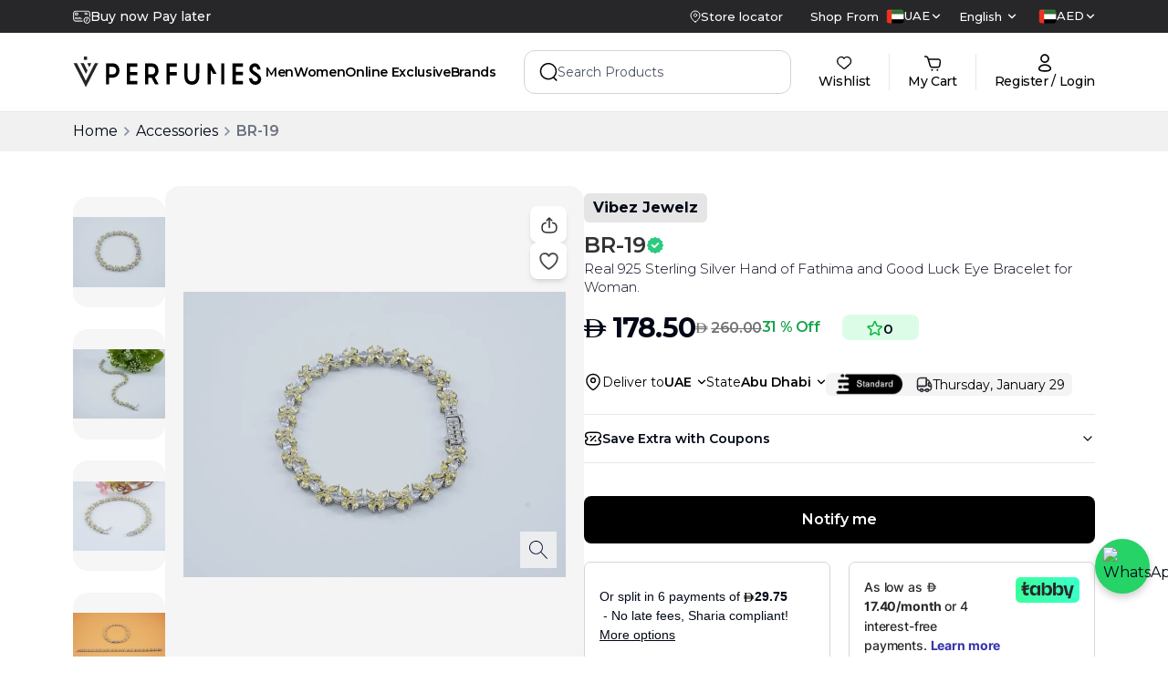

--- FILE ---
content_type: text/html; charset=utf-8
request_url: https://www.vperfumes.com/ae-en/product/br-19
body_size: 162923
content:
<!DOCTYPE html><html lang="en" dir="ltr"><head><meta charSet="utf-8"/><meta name="viewport" content="width=device-width, initial-scale=1"/><link rel="preload" as="image" href="https://www.facebook.com/tr?id=2112806659096618&amp;ev=PageView&amp;noscript=1"/><link rel="preload" as="image" imageSrcSet="/_next/image?url=https%3A%2F%2Fmedia.vperfumes.com%2Fproducts%2FBR-19-1731494058936.webp&amp;w=256&amp;q=75 256w, /_next/image?url=https%3A%2F%2Fmedia.vperfumes.com%2Fproducts%2FBR-19-1731494058936.webp&amp;w=384&amp;q=75 384w, /_next/image?url=https%3A%2F%2Fmedia.vperfumes.com%2Fproducts%2FBR-19-1731494058936.webp&amp;w=640&amp;q=75 640w, /_next/image?url=https%3A%2F%2Fmedia.vperfumes.com%2Fproducts%2FBR-19-1731494058936.webp&amp;w=750&amp;q=75 750w, /_next/image?url=https%3A%2F%2Fmedia.vperfumes.com%2Fproducts%2FBR-19-1731494058936.webp&amp;w=828&amp;q=75 828w, /_next/image?url=https%3A%2F%2Fmedia.vperfumes.com%2Fproducts%2FBR-19-1731494058936.webp&amp;w=1080&amp;q=75 1080w, /_next/image?url=https%3A%2F%2Fmedia.vperfumes.com%2Fproducts%2FBR-19-1731494058936.webp&amp;w=1200&amp;q=75 1200w, /_next/image?url=https%3A%2F%2Fmedia.vperfumes.com%2Fproducts%2FBR-19-1731494058936.webp&amp;w=1920&amp;q=75 1920w" imageSizes="(max-width: 768px) 100vw, (max-width: 1200px) 50vw, 33vw" fetchPriority="high"/><link rel="preload" as="image" imageSrcSet="/_next/image?url=https%3A%2F%2Fmedia.vperfumes.com%2Fproducts%2FBR-19-1731494059434.webp&amp;w=256&amp;q=75 256w, /_next/image?url=https%3A%2F%2Fmedia.vperfumes.com%2Fproducts%2FBR-19-1731494059434.webp&amp;w=384&amp;q=75 384w, /_next/image?url=https%3A%2F%2Fmedia.vperfumes.com%2Fproducts%2FBR-19-1731494059434.webp&amp;w=640&amp;q=75 640w, /_next/image?url=https%3A%2F%2Fmedia.vperfumes.com%2Fproducts%2FBR-19-1731494059434.webp&amp;w=750&amp;q=75 750w, /_next/image?url=https%3A%2F%2Fmedia.vperfumes.com%2Fproducts%2FBR-19-1731494059434.webp&amp;w=828&amp;q=75 828w, /_next/image?url=https%3A%2F%2Fmedia.vperfumes.com%2Fproducts%2FBR-19-1731494059434.webp&amp;w=1080&amp;q=75 1080w, /_next/image?url=https%3A%2F%2Fmedia.vperfumes.com%2Fproducts%2FBR-19-1731494059434.webp&amp;w=1200&amp;q=75 1200w, /_next/image?url=https%3A%2F%2Fmedia.vperfumes.com%2Fproducts%2FBR-19-1731494059434.webp&amp;w=1920&amp;q=75 1920w" imageSizes="(max-width: 768px) 100vw, (max-width: 1200px) 50vw, 33vw" fetchPriority="high"/><link rel="preload" as="image" imageSrcSet="/_next/image?url=https%3A%2F%2Fmedia.vperfumes.com%2Fproducts%2FBR-19-1731494060011.webp&amp;w=256&amp;q=75 256w, /_next/image?url=https%3A%2F%2Fmedia.vperfumes.com%2Fproducts%2FBR-19-1731494060011.webp&amp;w=384&amp;q=75 384w, /_next/image?url=https%3A%2F%2Fmedia.vperfumes.com%2Fproducts%2FBR-19-1731494060011.webp&amp;w=640&amp;q=75 640w, /_next/image?url=https%3A%2F%2Fmedia.vperfumes.com%2Fproducts%2FBR-19-1731494060011.webp&amp;w=750&amp;q=75 750w, /_next/image?url=https%3A%2F%2Fmedia.vperfumes.com%2Fproducts%2FBR-19-1731494060011.webp&amp;w=828&amp;q=75 828w, /_next/image?url=https%3A%2F%2Fmedia.vperfumes.com%2Fproducts%2FBR-19-1731494060011.webp&amp;w=1080&amp;q=75 1080w, /_next/image?url=https%3A%2F%2Fmedia.vperfumes.com%2Fproducts%2FBR-19-1731494060011.webp&amp;w=1200&amp;q=75 1200w, /_next/image?url=https%3A%2F%2Fmedia.vperfumes.com%2Fproducts%2FBR-19-1731494060011.webp&amp;w=1920&amp;q=75 1920w" imageSizes="(max-width: 768px) 100vw, (max-width: 1200px) 50vw, 33vw" fetchPriority="high"/><link rel="preload" as="image" imageSrcSet="/_next/image?url=https%3A%2F%2Fmedia.vperfumes.com%2Fproducts%2FBR-19-1731494060574.webp&amp;w=256&amp;q=75 256w, /_next/image?url=https%3A%2F%2Fmedia.vperfumes.com%2Fproducts%2FBR-19-1731494060574.webp&amp;w=384&amp;q=75 384w, /_next/image?url=https%3A%2F%2Fmedia.vperfumes.com%2Fproducts%2FBR-19-1731494060574.webp&amp;w=640&amp;q=75 640w, /_next/image?url=https%3A%2F%2Fmedia.vperfumes.com%2Fproducts%2FBR-19-1731494060574.webp&amp;w=750&amp;q=75 750w, /_next/image?url=https%3A%2F%2Fmedia.vperfumes.com%2Fproducts%2FBR-19-1731494060574.webp&amp;w=828&amp;q=75 828w, /_next/image?url=https%3A%2F%2Fmedia.vperfumes.com%2Fproducts%2FBR-19-1731494060574.webp&amp;w=1080&amp;q=75 1080w, /_next/image?url=https%3A%2F%2Fmedia.vperfumes.com%2Fproducts%2FBR-19-1731494060574.webp&amp;w=1200&amp;q=75 1200w, /_next/image?url=https%3A%2F%2Fmedia.vperfumes.com%2Fproducts%2FBR-19-1731494060574.webp&amp;w=1920&amp;q=75 1920w" imageSizes="(max-width: 768px) 100vw, (max-width: 1200px) 50vw, 33vw" fetchPriority="high"/><link rel="preload" as="image" href="https://media.vperfumes.com/products/BR-19-1731494058936.webp"/><link rel="preload" as="image" href="https://media.vperfumes.com/products/BR-19-1731494059434.webp"/><link rel="preload" as="image" href="https://media.vperfumes.com/products/BR-19-1731494060011.webp"/><link rel="preload" as="image" href="https://media.vperfumes.com/products/BR-19-1731494060574.webp"/><link rel="stylesheet" href="/_next/static/css/33d6722493706b1c.css" data-precedence="next"/><link rel="stylesheet" href="/_next/static/css/708100799be40257.css" data-precedence="next"/><link rel="stylesheet" href="/_next/static/css/dedfd5676b8d4e0e.css" data-precedence="next"/><link rel="preload" as="script" fetchPriority="low" href="/_next/static/chunks/webpack-cb8c3c1cc211ca39.js"/><script src="/_next/static/chunks/fd9d1056-a5ddd80b7fb311de.js" async=""></script><script src="/_next/static/chunks/7023-ddc5c91eab1c578d.js" async=""></script><script src="/_next/static/chunks/main-app-55bbd77d79f9187f.js" async=""></script><script src="/_next/static/chunks/36546cfe-af049cb70079ae0a.js" async=""></script><script src="/_next/static/chunks/e37a0b60-70bbcd6b3bc795d5.js" async=""></script><script src="/_next/static/chunks/4448-697537fa285f6665.js" async=""></script><script src="/_next/static/chunks/3598-9d301d6bc592f0fd.js" async=""></script><script src="/_next/static/chunks/1248-de97f00e23e1642e.js" async=""></script><script src="/_next/static/chunks/7214-8a0607c23a5ec170.js" async=""></script><script src="/_next/static/chunks/4012-cf71a5497ef136df.js" async=""></script><script src="/_next/static/chunks/3334-28d6b0aca0d74d45.js" async=""></script><script src="/_next/static/chunks/3101-cdacafcbeb7098b3.js" async=""></script><script src="/_next/static/chunks/3538-14694632529cc5b0.js" async=""></script><script src="/_next/static/chunks/9354-d09f704eeae53919.js" async=""></script><script src="/_next/static/chunks/4343-8febfe108a1491a6.js" async=""></script><script src="/_next/static/chunks/app/%5Blocale%5D/layout-d32a360e01388ee8.js" async=""></script><script src="/_next/static/chunks/app/%5Blocale%5D/error-7d8b7776be565ef3.js" async=""></script><script src="/_next/static/chunks/1374-fd74b95a8831cee8.js" async=""></script><script src="/_next/static/chunks/7031-fb26b2d8eb43b3b1.js" async=""></script><script src="/_next/static/chunks/1036-2e3d41daea6fe892.js" async=""></script><script src="/_next/static/chunks/app/%5Blocale%5D/product/%5Bslug%5D/page-6bb94b77f8e2a929.js" async=""></script><link rel="preload" href="https://www.googletagmanager.com/gtm.js?id=GTM-T2R7XGL" as="script"/><link rel="preload" href="https://www.googletagmanager.com/gtag/js?id=G-C65P50K673" as="script"/><meta name="theme-color" content="black"/><title>BR-19</title><meta name="description" content="Real 925 Sterling Silver Hand of Fathima and Good Luck Eye Bracelet for Woman."/><meta name="keywords" content="perfumes, perfumes dubai, v perfumes, buy perfume in dubai, buy perfume online dubai, perfume online uae, buy perfumes online uae, online perfume in dubai, buy perfume online in dubai, branded perfume in dubai"/><meta name="robots" content="index, follow"/><meta name="preload-images" content="true"/><link rel="canonical" href="https://www.vperfumes.com/ae-en/product/br-19"/><meta property="og:title" content="BR-19"/><meta property="og:description" content="Real 925 Sterling Silver Hand of Fathima and Good Luck Eye Bracelet for Woman."/><meta property="og:url" content="https://www.vperfumes.com/ae-en/product/br-19"/><meta property="og:image" content="https://media.vperfumes.com/products/BR-19-1731494058936.webp"/><meta property="og:image:width" content="800"/><meta property="og:image:height" content="600"/><meta property="og:image:alt" content="BR-19"/><meta name="twitter:card" content="summary_large_image"/><meta name="twitter:title" content="BR-19"/><meta name="twitter:description" content="Real 925 Sterling Silver Hand of Fathima and Good Luck Eye Bracelet for Woman."/><meta name="twitter:image" content="https://media.vperfumes.com/products/BR-19-1731494058936.webp"/><meta name="twitter:image:width" content="800"/><meta name="twitter:image:height" content="600"/><meta name="twitter:image:alt" content="BR-19"/><meta name="next-size-adjust"/><link rel="icon" href="https://media.vperfumes.com/images/v-pefume-logo-circle-01.webp" sizes="any"/><link rel="apple-touch-icon" href="/apple-touch-icon.png" type="image/&lt;generated&gt;" sizes="&lt;generated&gt;"/><link rel="manifest" href="/manifest.json"/><link rel="alternate" hrefLang="ar-ae" href="https://www.vperfumes.com/ae-ar/product/br-19"/><link rel="alternate" hrefLang="en-sa" href="https://www.vperfumes.com/sa-en/product/br-19"/><link rel="alternate" hrefLang="ar-sa" href="https://www.vperfumes.com/sa-ar/product/br-19"/><link rel="alternate" hrefLang="x-default" href="https://www.vperfumes.com/ae-en/product/br-19"/><script>(self.__next_s=self.__next_s||[]).push([0,{"type":"application/ld+json","children":"{\"@context\":\"https://schema.org\",\"@type\":\"Organization\",\"name\":\"V Perfumes\",\"url\":\"https://www.vperfumes.com/ae-en\",\"contactPoint\":[{\"@type\":\"ContactPoint\",\"telephone\":\"505068283\",\"contactType\":\"Customer Service\"}],\"logo\":\"https://media.vperfumes.com/images/V-Perfumes-Logo.webp\",\"sameAs\":[\"https://www.facebook.com/vperfumesshop/\",\"https://www.instagram.com/vperfumesofficial/\",\"https://x.com/vperfumesshop\"]}","id":"homeSchema"}])</script><script>(self.__next_s=self.__next_s||[]).push([0,{"children":"\n        var moeDataCenter = \"dc_2\";\n        var moeAppID = \"3E97NHKFIRPYW2WGFENBPGWR\";\n        var sdkVersion = \"2.55.0\";\n        \n        !function(e,n,i,t,a,r,o,d){if(!moeDataCenter||!moeDataCenter.match(/^dc_[0-9]+$/gm))return console.error(\"Data center has not been passed correctly. Please follow the SDK installation instruction carefully.\");var s=e[a]=e[a]||[];if(s.invoked=0,s.initialised>0||s.invoked>0)return console.error(\"MoEngage Web SDK initialised multiple times. Please integrate the Web SDK only once!\"),!1;e.moengage_object=a;var l={},g=function n(i){return function(){for(var n=arguments.length,t=Array(n),a=0;a<n;a++)t[a]=arguments[a];(e.moengage_q=e.moengage_q||[]).push({f:i,a:t})}},u=[\"track_event\",\"add_user_attribute\",\"add_first_name\",\"add_last_name\",\"add_email\",\"add_mobile\",\"add_user_name\",\"add_gender\",\"add_birthday\",\"destroy_session\",\"add_unique_user_id\",\"update_unique_user_id\",\"moe_events\",\"call_web_push\",\"track\",\"location_type_attribute\"],m={onsite:[\"getData\",\"registerCallback\"]};for(var c in u)l[u[c]]=g(u[c]);for(var v in m)for(var f in m[v])null==l[v]&&(l[v]={}),l[v][m[v][f]]=g(v+\".\"+m[v][f]);r=n.createElement(i),o=n.getElementsByTagName(\"head\")[0],r.async=1,r.src=t,o.appendChild(r),e.moe=e.moe||function(){return(s.invoked=s.invoked+1,s.invoked>1)?(console.error(\"MoEngage Web SDK initialised multiple times. Please integrate the Web SDK only once!\"),!1):(d=arguments.length<=0?void 0:arguments[0],l)},r.addEventListener(\"load\",function(){if(d)return e[a]=e.moe(d),e[a].initialised=e[a].initialised+1||1,!0}),r.addEventListener(\"error\",function(){return console.error(\"Moengage Web SDK loading failed.\"),!1})}(window,document,\"script\",\"https://cdn.moengage.com/release/\"+moeDataCenter+\"/versions/\"+sdkVersion+\"/moe_webSdk.min.latest.js\",\"Moengage\");\n        \n        Moengage = moe({\n          app_id: moeAppID,\n          debug_logs: 0\n        });\n      ","id":"moengage-script"}])</script><script src="/_next/static/chunks/polyfills-78c92fac7aa8fdd8.js" noModule=""></script></head><body class="__className_069ab3 custom-scrollbar overflow-y-auto"><div><button class="hidden  container pt-[39px]"><svg width="24" height="24" viewBox="0 0 24 24" fill="none" xmlns="http://www.w3.org/2000/svg"><path d="M9.57 5.92999L3.5 12L9.57 18.07" stroke="#292D32" stroke-width="1.5" stroke-miterlimit="10" stroke-linecap="round" stroke-linejoin="round"></path><path d="M20.4999 12H3.66992" stroke="#292D32" stroke-width="1.5" stroke-miterlimit="10" stroke-linecap="round" stroke-linejoin="round"></path></svg></button><div class="hidden md:block"><div class="flex md:block md:h-[122px]  flex-col"><div class="w-full md:bg-white fixed top-0 z-30"><div class="bg-zinc-800 flex"><div class="container mx-auto flex gap-5 items-center justify-between  py-2 w-full font-medium text-white"><div class=""><div class="h-5 overflow-hidden"><div class="flex items-center gap-x-2 reverse-slide-animation"><div><svg width="19" height="15" viewBox="0 0 19 15" fill="none" xmlns="http://www.w3.org/2000/svg"><path d="M15.2422 14.6638C14.5608 14.6638 13.8947 14.4617 13.3281 14.0831C12.7615 13.7046 12.3199 13.1665 12.0591 12.5369C11.7984 11.9074 11.7301 11.2146 11.8631 10.5463C11.996 9.878 12.3241 9.2641 12.806 8.78227C13.2878 8.30043 13.9017 7.9723 14.57 7.83936C15.2384 7.70642 15.9311 7.77465 16.5607 8.03542C17.1902 8.29618 17.7283 8.73778 18.1069 9.30436C18.4854 9.87094 18.6875 10.5371 18.6875 11.2185C18.6858 12.1317 18.3222 13.007 17.6765 13.6528C17.0307 14.2985 16.1554 14.662 15.2422 14.6638ZM15.2422 8.42941C14.6906 8.42941 14.1513 8.59298 13.6927 8.89945C13.234 9.20592 12.8765 9.64151 12.6654 10.1511C12.4543 10.6608 12.3991 11.2216 12.5067 11.7626C12.6143 12.3036 12.88 12.8006 13.27 13.1906C13.6601 13.5807 14.157 13.8463 14.6981 13.9539C15.2391 14.0616 15.7999 14.0063 16.3095 13.7952C16.8191 13.5841 17.2547 13.2267 17.5612 12.768C17.8677 12.3093 18.0312 11.7701 18.0312 11.2185C18.0304 10.479 17.7363 9.77013 17.2134 9.24726C16.6905 8.7244 15.9816 8.43028 15.2422 8.42941ZM14.202 12.5835C14.1371 12.5832 14.0738 12.5637 14.02 12.5274C13.9662 12.4911 13.9243 12.4397 13.8997 12.3797C13.8752 12.3196 13.8689 12.2536 13.8819 12.19C13.8948 12.1264 13.9263 12.0681 13.9723 12.0224L14.9141 11.0938V9.65988C14.9141 9.57285 14.9486 9.48939 15.0102 9.42786C15.0717 9.36632 15.1552 9.33175 15.2422 9.33175C15.3292 9.33175 15.4127 9.36632 15.4742 9.42786C15.5357 9.48939 15.5703 9.57285 15.5703 9.65988V11.2185C15.57 11.3046 15.5358 11.387 15.4752 11.4482L14.4219 12.4883C14.3632 12.5466 14.2847 12.5806 14.202 12.5835ZM10.1562 12.4063H2.99328C2.2869 12.4098 1.60797 12.133 1.10542 11.6366C0.602859 11.1402 0.317705 10.4647 0.3125 9.75832V3.56988C0.317705 2.86351 0.602859 2.18804 1.10542 1.69163C1.60797 1.19523 2.2869 0.918413 2.99328 0.921908H16.0067C16.3821 0.921974 16.7533 1.0002 17.0968 1.1516C17.4403 1.30299 17.7484 1.52425 18.0017 1.80128C18.4428 2.28472 18.6873 2.91547 18.6875 3.56988V7.15628C18.6875 7.24331 18.6529 7.32677 18.5914 7.3883C18.5299 7.44984 18.4464 7.48441 18.3594 7.48441C18.2724 7.48441 18.1889 7.44984 18.1274 7.3883C18.0658 7.32677 18.0312 7.24331 18.0312 7.15628V3.56988C18.0275 3.08378 17.844 2.61627 17.5161 2.25738C17.3238 2.0492 17.0904 1.88334 16.8305 1.77036C16.5706 1.65737 16.2901 1.59974 16.0067 1.60113H2.99328C2.46486 1.59756 1.95627 1.80208 1.57743 2.17048C1.19859 2.53888 0.979944 3.04157 0.96875 3.56988V9.75832C0.973949 10.2906 1.18996 10.7992 1.56945 11.1725C1.94894 11.5459 2.46095 11.7535 2.99328 11.75H10.1562C10.2433 11.75 10.3267 11.7846 10.3883 11.8461C10.4498 11.9077 10.4844 11.9911 10.4844 12.0782C10.4844 12.1652 10.4498 12.2486 10.3883 12.3102C10.3267 12.3717 10.2433 12.4063 10.1562 12.4063ZM9.17188 10.1094H8.51562C8.4286 10.1094 8.34514 10.0748 8.28361 10.0133C8.22207 9.95177 8.1875 9.86831 8.1875 9.78128C8.1875 9.69426 8.22207 9.6108 8.28361 9.54926C8.34514 9.48773 8.4286 9.45316 8.51562 9.45316H9.17188C9.2589 9.45316 9.34236 9.48773 9.40389 9.54926C9.46543 9.6108 9.5 9.69426 9.5 9.78128C9.5 9.86831 9.46543 9.95177 9.40389 10.0133C9.34236 10.0748 9.2589 10.1094 9.17188 10.1094ZM7.20312 10.1094H6.54688C6.45985 10.1094 6.37639 10.0748 6.31486 10.0133C6.25332 9.95177 6.21875 9.86831 6.21875 9.78128C6.21875 9.69426 6.25332 9.6108 6.31486 9.54926C6.37639 9.48773 6.45985 9.45316 6.54688 9.45316H7.20312C7.29015 9.45316 7.37361 9.48773 7.43514 9.54926C7.49668 9.6108 7.53125 9.69426 7.53125 9.78128C7.53125 9.86831 7.49668 9.95177 7.43514 10.0133C7.37361 10.0748 7.29015 10.1094 7.20312 10.1094ZM5.23438 10.1094H4.57812C4.4911 10.1094 4.40764 10.0748 4.34611 10.0133C4.28457 9.95177 4.25 9.86831 4.25 9.78128C4.25 9.69426 4.28457 9.6108 4.34611 9.54926C4.40764 9.48773 4.4911 9.45316 4.57812 9.45316H5.23438C5.3214 9.45316 5.40486 9.48773 5.46639 9.54926C5.52793 9.6108 5.5625 9.69426 5.5625 9.78128C5.5625 9.86831 5.52793 9.95177 5.46639 10.0133C5.40486 10.0748 5.3214 10.1094 5.23438 10.1094ZM3.26562 10.1094H2.60938C2.52235 10.1094 2.43889 10.0748 2.37736 10.0133C2.31582 9.95177 2.28125 9.86831 2.28125 9.78128C2.28125 9.69426 2.31582 9.6108 2.37736 9.54926C2.43889 9.48773 2.52235 9.45316 2.60938 9.45316H3.26562C3.35265 9.45316 3.43611 9.48773 3.49764 9.54926C3.55918 9.6108 3.59375 9.69426 3.59375 9.78128C3.59375 9.86831 3.55918 9.95177 3.49764 10.0133C3.43611 10.0748 3.35265 10.1094 3.26562 10.1094ZM8.1875 8.79691H5.89062C5.8036 8.79691 5.72014 8.76234 5.65861 8.7008C5.59707 8.63927 5.5625 8.55581 5.5625 8.46878C5.5625 8.38176 5.59707 8.2983 5.65861 8.23676C5.72014 8.17523 5.8036 8.14066 5.89062 8.14066H8.1875C8.27452 8.14066 8.35798 8.17523 8.41952 8.23676C8.48106 8.2983 8.51562 8.38176 8.51562 8.46878C8.51562 8.55581 8.48106 8.63927 8.41952 8.7008C8.35798 8.76234 8.27452 8.79691 8.1875 8.79691ZM4.57812 8.79691H2.60938C2.52235 8.79691 2.43889 8.76234 2.37736 8.7008C2.31582 8.63927 2.28125 8.55581 2.28125 8.46878C2.28125 8.38176 2.31582 8.2983 2.37736 8.23676C2.43889 8.17523 2.52235 8.14066 2.60938 8.14066H4.57812C4.66515 8.14066 4.74861 8.17523 4.81014 8.23676C4.87168 8.2983 4.90625 8.38176 4.90625 8.46878C4.90625 8.55581 4.87168 8.63927 4.81014 8.7008C4.74861 8.76234 4.66515 8.79691 4.57812 8.79691ZM4.40094 5.84378H3.29187C3.0308 5.84378 2.78042 5.74007 2.59582 5.55547C2.41121 5.37086 2.3075 5.12048 2.3075 4.85941V3.87503C2.3075 3.61396 2.41121 3.36358 2.59582 3.17897C2.78042 2.99437 3.0308 2.89066 3.29187 2.89066H4.40094C4.66201 2.89066 4.91239 2.99437 5.097 3.17897C5.2816 3.36358 5.38531 3.61396 5.38531 3.87503V4.85941C5.38531 5.12048 5.2816 5.37086 5.097 5.55547C4.91239 5.74007 4.66201 5.84378 4.40094 5.84378ZM3.29187 3.54691C3.20485 3.54691 3.12139 3.58148 3.05986 3.64301C2.99832 3.70455 2.96375 3.78801 2.96375 3.87503V4.85941C2.96375 4.94643 2.99832 5.02989 3.05986 5.09143C3.12139 5.15296 3.20485 5.18753 3.29187 5.18753H4.40094C4.48796 5.18753 4.57142 5.15296 4.63296 5.09143C4.69449 5.02989 4.72906 4.94643 4.72906 4.85941V3.87503C4.72906 3.78801 4.69449 3.70455 4.63296 3.64301C4.57142 3.58148 4.48796 3.54691 4.40094 3.54691H3.29187ZM15.9345 4.81675H13.0897C13.0027 4.81675 12.9192 4.78218 12.8577 4.72065C12.7961 4.65911 12.7616 4.57565 12.7616 4.48863C12.7616 4.4016 12.7961 4.31814 12.8577 4.25661C12.9192 4.19507 13.0027 4.1605 13.0897 4.1605H15.9345C16.0216 4.1605 16.105 4.19507 16.1666 4.25661C16.2281 4.31814 16.2627 4.4016 16.2627 4.48863C16.2627 4.57565 16.2281 4.65911 16.1666 4.72065C16.105 4.78218 16.0216 4.81675 15.9345 4.81675ZM15.0781 3.54691H13.1094C13.0224 3.54691 12.9389 3.51234 12.8774 3.4508C12.8158 3.38927 12.7812 3.30581 12.7812 3.21878C12.7812 3.13176 12.8158 3.0483 12.8774 2.98676C12.9389 2.92523 13.0224 2.89066 13.1094 2.89066H15.0781C15.1651 2.89066 15.2486 2.92523 15.3101 2.98676C15.3717 3.0483 15.4062 3.13176 15.4062 3.21878C15.4062 3.30581 15.3717 3.38927 15.3101 3.4508C15.2486 3.51234 15.1651 3.54691 15.0781 3.54691Z" fill="white" stroke="white" stroke-width="0.3"></path></svg></div><div class="text-sm">Click and collect</div></div><div class="flex items-center gap-x-2 reverse-slide-animation"><div><svg width="19" height="15" viewBox="0 0 19 15" fill="none" xmlns="http://www.w3.org/2000/svg"><path d="M15.2422 14.6638C14.5608 14.6638 13.8947 14.4617 13.3281 14.0831C12.7615 13.7046 12.3199 13.1665 12.0591 12.5369C11.7984 11.9074 11.7301 11.2146 11.8631 10.5463C11.996 9.878 12.3241 9.2641 12.806 8.78227C13.2878 8.30043 13.9017 7.9723 14.57 7.83936C15.2384 7.70642 15.9311 7.77465 16.5607 8.03542C17.1902 8.29618 17.7283 8.73778 18.1069 9.30436C18.4854 9.87094 18.6875 10.5371 18.6875 11.2185C18.6858 12.1317 18.3222 13.007 17.6765 13.6528C17.0307 14.2985 16.1554 14.662 15.2422 14.6638ZM15.2422 8.42941C14.6906 8.42941 14.1513 8.59298 13.6927 8.89945C13.234 9.20592 12.8765 9.64151 12.6654 10.1511C12.4543 10.6608 12.3991 11.2216 12.5067 11.7626C12.6143 12.3036 12.88 12.8006 13.27 13.1906C13.6601 13.5807 14.157 13.8463 14.6981 13.9539C15.2391 14.0616 15.7999 14.0063 16.3095 13.7952C16.8191 13.5841 17.2547 13.2267 17.5612 12.768C17.8677 12.3093 18.0312 11.7701 18.0312 11.2185C18.0304 10.479 17.7363 9.77013 17.2134 9.24726C16.6905 8.7244 15.9816 8.43028 15.2422 8.42941ZM14.202 12.5835C14.1371 12.5832 14.0738 12.5637 14.02 12.5274C13.9662 12.4911 13.9243 12.4397 13.8997 12.3797C13.8752 12.3196 13.8689 12.2536 13.8819 12.19C13.8948 12.1264 13.9263 12.0681 13.9723 12.0224L14.9141 11.0938V9.65988C14.9141 9.57285 14.9486 9.48939 15.0102 9.42786C15.0717 9.36632 15.1552 9.33175 15.2422 9.33175C15.3292 9.33175 15.4127 9.36632 15.4742 9.42786C15.5357 9.48939 15.5703 9.57285 15.5703 9.65988V11.2185C15.57 11.3046 15.5358 11.387 15.4752 11.4482L14.4219 12.4883C14.3632 12.5466 14.2847 12.5806 14.202 12.5835ZM10.1562 12.4063H2.99328C2.2869 12.4098 1.60797 12.133 1.10542 11.6366C0.602859 11.1402 0.317705 10.4647 0.3125 9.75832V3.56988C0.317705 2.86351 0.602859 2.18804 1.10542 1.69163C1.60797 1.19523 2.2869 0.918413 2.99328 0.921908H16.0067C16.3821 0.921974 16.7533 1.0002 17.0968 1.1516C17.4403 1.30299 17.7484 1.52425 18.0017 1.80128C18.4428 2.28472 18.6873 2.91547 18.6875 3.56988V7.15628C18.6875 7.24331 18.6529 7.32677 18.5914 7.3883C18.5299 7.44984 18.4464 7.48441 18.3594 7.48441C18.2724 7.48441 18.1889 7.44984 18.1274 7.3883C18.0658 7.32677 18.0312 7.24331 18.0312 7.15628V3.56988C18.0275 3.08378 17.844 2.61627 17.5161 2.25738C17.3238 2.0492 17.0904 1.88334 16.8305 1.77036C16.5706 1.65737 16.2901 1.59974 16.0067 1.60113H2.99328C2.46486 1.59756 1.95627 1.80208 1.57743 2.17048C1.19859 2.53888 0.979944 3.04157 0.96875 3.56988V9.75832C0.973949 10.2906 1.18996 10.7992 1.56945 11.1725C1.94894 11.5459 2.46095 11.7535 2.99328 11.75H10.1562C10.2433 11.75 10.3267 11.7846 10.3883 11.8461C10.4498 11.9077 10.4844 11.9911 10.4844 12.0782C10.4844 12.1652 10.4498 12.2486 10.3883 12.3102C10.3267 12.3717 10.2433 12.4063 10.1562 12.4063ZM9.17188 10.1094H8.51562C8.4286 10.1094 8.34514 10.0748 8.28361 10.0133C8.22207 9.95177 8.1875 9.86831 8.1875 9.78128C8.1875 9.69426 8.22207 9.6108 8.28361 9.54926C8.34514 9.48773 8.4286 9.45316 8.51562 9.45316H9.17188C9.2589 9.45316 9.34236 9.48773 9.40389 9.54926C9.46543 9.6108 9.5 9.69426 9.5 9.78128C9.5 9.86831 9.46543 9.95177 9.40389 10.0133C9.34236 10.0748 9.2589 10.1094 9.17188 10.1094ZM7.20312 10.1094H6.54688C6.45985 10.1094 6.37639 10.0748 6.31486 10.0133C6.25332 9.95177 6.21875 9.86831 6.21875 9.78128C6.21875 9.69426 6.25332 9.6108 6.31486 9.54926C6.37639 9.48773 6.45985 9.45316 6.54688 9.45316H7.20312C7.29015 9.45316 7.37361 9.48773 7.43514 9.54926C7.49668 9.6108 7.53125 9.69426 7.53125 9.78128C7.53125 9.86831 7.49668 9.95177 7.43514 10.0133C7.37361 10.0748 7.29015 10.1094 7.20312 10.1094ZM5.23438 10.1094H4.57812C4.4911 10.1094 4.40764 10.0748 4.34611 10.0133C4.28457 9.95177 4.25 9.86831 4.25 9.78128C4.25 9.69426 4.28457 9.6108 4.34611 9.54926C4.40764 9.48773 4.4911 9.45316 4.57812 9.45316H5.23438C5.3214 9.45316 5.40486 9.48773 5.46639 9.54926C5.52793 9.6108 5.5625 9.69426 5.5625 9.78128C5.5625 9.86831 5.52793 9.95177 5.46639 10.0133C5.40486 10.0748 5.3214 10.1094 5.23438 10.1094ZM3.26562 10.1094H2.60938C2.52235 10.1094 2.43889 10.0748 2.37736 10.0133C2.31582 9.95177 2.28125 9.86831 2.28125 9.78128C2.28125 9.69426 2.31582 9.6108 2.37736 9.54926C2.43889 9.48773 2.52235 9.45316 2.60938 9.45316H3.26562C3.35265 9.45316 3.43611 9.48773 3.49764 9.54926C3.55918 9.6108 3.59375 9.69426 3.59375 9.78128C3.59375 9.86831 3.55918 9.95177 3.49764 10.0133C3.43611 10.0748 3.35265 10.1094 3.26562 10.1094ZM8.1875 8.79691H5.89062C5.8036 8.79691 5.72014 8.76234 5.65861 8.7008C5.59707 8.63927 5.5625 8.55581 5.5625 8.46878C5.5625 8.38176 5.59707 8.2983 5.65861 8.23676C5.72014 8.17523 5.8036 8.14066 5.89062 8.14066H8.1875C8.27452 8.14066 8.35798 8.17523 8.41952 8.23676C8.48106 8.2983 8.51562 8.38176 8.51562 8.46878C8.51562 8.55581 8.48106 8.63927 8.41952 8.7008C8.35798 8.76234 8.27452 8.79691 8.1875 8.79691ZM4.57812 8.79691H2.60938C2.52235 8.79691 2.43889 8.76234 2.37736 8.7008C2.31582 8.63927 2.28125 8.55581 2.28125 8.46878C2.28125 8.38176 2.31582 8.2983 2.37736 8.23676C2.43889 8.17523 2.52235 8.14066 2.60938 8.14066H4.57812C4.66515 8.14066 4.74861 8.17523 4.81014 8.23676C4.87168 8.2983 4.90625 8.38176 4.90625 8.46878C4.90625 8.55581 4.87168 8.63927 4.81014 8.7008C4.74861 8.76234 4.66515 8.79691 4.57812 8.79691ZM4.40094 5.84378H3.29187C3.0308 5.84378 2.78042 5.74007 2.59582 5.55547C2.41121 5.37086 2.3075 5.12048 2.3075 4.85941V3.87503C2.3075 3.61396 2.41121 3.36358 2.59582 3.17897C2.78042 2.99437 3.0308 2.89066 3.29187 2.89066H4.40094C4.66201 2.89066 4.91239 2.99437 5.097 3.17897C5.2816 3.36358 5.38531 3.61396 5.38531 3.87503V4.85941C5.38531 5.12048 5.2816 5.37086 5.097 5.55547C4.91239 5.74007 4.66201 5.84378 4.40094 5.84378ZM3.29187 3.54691C3.20485 3.54691 3.12139 3.58148 3.05986 3.64301C2.99832 3.70455 2.96375 3.78801 2.96375 3.87503V4.85941C2.96375 4.94643 2.99832 5.02989 3.05986 5.09143C3.12139 5.15296 3.20485 5.18753 3.29187 5.18753H4.40094C4.48796 5.18753 4.57142 5.15296 4.63296 5.09143C4.69449 5.02989 4.72906 4.94643 4.72906 4.85941V3.87503C4.72906 3.78801 4.69449 3.70455 4.63296 3.64301C4.57142 3.58148 4.48796 3.54691 4.40094 3.54691H3.29187ZM15.9345 4.81675H13.0897C13.0027 4.81675 12.9192 4.78218 12.8577 4.72065C12.7961 4.65911 12.7616 4.57565 12.7616 4.48863C12.7616 4.4016 12.7961 4.31814 12.8577 4.25661C12.9192 4.19507 13.0027 4.1605 13.0897 4.1605H15.9345C16.0216 4.1605 16.105 4.19507 16.1666 4.25661C16.2281 4.31814 16.2627 4.4016 16.2627 4.48863C16.2627 4.57565 16.2281 4.65911 16.1666 4.72065C16.105 4.78218 16.0216 4.81675 15.9345 4.81675ZM15.0781 3.54691H13.1094C13.0224 3.54691 12.9389 3.51234 12.8774 3.4508C12.8158 3.38927 12.7812 3.30581 12.7812 3.21878C12.7812 3.13176 12.8158 3.0483 12.8774 2.98676C12.9389 2.92523 13.0224 2.89066 13.1094 2.89066H15.0781C15.1651 2.89066 15.2486 2.92523 15.3101 2.98676C15.3717 3.0483 15.4062 3.13176 15.4062 3.21878C15.4062 3.30581 15.3717 3.38927 15.3101 3.4508C15.2486 3.51234 15.1651 3.54691 15.0781 3.54691Z" fill="white" stroke="white" stroke-width="0.3"></path></svg></div><div class="text-sm">Buy now Pay later</div></div></div></div><div class="flex items-center justify-between my-auto text-sm"><a href="/ae-en/store-locator"><div class="flex items-center gap-x-2"><svg class="md:stroke-white stroke-black" width="12" height="14" viewBox="0 0 12 14" fill="none" xmlns="http://www.w3.org/2000/svg"><path fill-rule="evenodd" clip-rule="evenodd" d="M7.67318 5.66701C7.67318 4.74616 6.92702 4 6.00617 4C5.086 4 4.33984 4.74616 4.33984 5.66701C4.33984 6.58718 5.086 7.33333 6.00617 7.33333C6.92702 7.33333 7.67318 6.58718 7.67318 5.66701Z" stroke-linecap="round" stroke-linejoin="round"></path><path fill-rule="evenodd" clip-rule="evenodd" d="M6 13C4.00033 12.04 1 9.29354 1 5.86313C1 3.17758 3.23807 1 5.99967 1C8.76128 1 11 3.17758 11 5.86313C11 9.29354 8.00033 12.04 6 13Z" stroke-linecap="round" stroke-linejoin="round"></path></svg><span class="font-medium md:text-white text-black text-baseSm  undefined"> <!-- -->Store locator</span></div></a><span class="font-medium ml-30px mr-2 font-500 text-baseSm  undefined">Shop From</span><div class="undefined flex gap-5 justify-between whitespace-nowrap"><button type="button" role="combobox" aria-controls="radix-:R4kkajta:" aria-expanded="false" aria-autocomplete="none" dir="ltr" data-state="closed" class="flex gap-x-0.5 w-full items-center justify-between rounded-md border-input text-sm ring-offset-background placeholder:text-muted-foreground focus:outline-none focus:ring-ring disabled:cursor-not-allowed disabled:opacity-50 [&amp;&gt;span]:line-clamp-1 bg-inherit border-0 focus:ring-0 focus:ring-offset-0 p-0 h-fit" aria-label="Select store"><p class=""><span style="pointer-events:none"></span></p><svg width="10" height="6" viewBox="0 0 10 6" fill="currentColor" xmlns="http://www.w3.org/2000/svg"><path fill-rule="evenodd" clip-rule="evenodd" d="M8.50737 0.499761C8.33895 0.499761 8.17053 0.563796 8.04202 0.692305L4.99859 3.73617L1.95517 0.692305C1.69815 0.435725 1.28148 0.435725 1.02447 0.692305C0.767886 0.949323 0.767886 1.36599 1.02447 1.62301L4.53324 5.13178C4.79026 5.38836 5.20693 5.38836 5.46394 5.13178L8.97272 1.62301C9.2293 1.36599 9.2293 0.949323 8.97272 0.692305C8.84421 0.563796 8.67579 0.499761 8.50737 0.499761Z"></path></svg></button><select aria-hidden="true" tabindex="-1" style="position:absolute;border:0;width:1px;height:1px;padding:0;margin:-1px;overflow:hidden;clip:rect(0, 0, 0, 0);white-space:nowrap;word-wrap:normal"></select></div><div class="ml-5 mr-6"><div class="undefined flex gap-5 justify-between whitespace-nowrap"><button type="button" role="combobox" aria-controls="radix-:Rskajta:" aria-expanded="false" aria-autocomplete="none" dir="ltr" data-state="closed" class="flex gap-x-0.5 w-full items-center justify-between rounded-md border-input text-sm ring-offset-background placeholder:text-muted-foreground focus:outline-none focus:ring-ring disabled:cursor-not-allowed disabled:opacity-50 [&amp;&gt;span]:line-clamp-1 bg-inherit border-0 focus:ring-0 focus:ring-offset-0 p-0 h-fit" aria-label="Select language"><p class=""><span style="pointer-events:none"></span></p><svg width="10" height="6" viewBox="0 0 10 6" fill="currentColor" xmlns="http://www.w3.org/2000/svg"><path fill-rule="evenodd" clip-rule="evenodd" d="M8.50737 0.499761C8.33895 0.499761 8.17053 0.563796 8.04202 0.692305L4.99859 3.73617L1.95517 0.692305C1.69815 0.435725 1.28148 0.435725 1.02447 0.692305C0.767886 0.949323 0.767886 1.36599 1.02447 1.62301L4.53324 5.13178C4.79026 5.38836 5.20693 5.38836 5.46394 5.13178L8.97272 1.62301C9.2293 1.36599 9.2293 0.949323 8.97272 0.692305C8.84421 0.563796 8.67579 0.499761 8.50737 0.499761Z"></path></svg></button><select aria-hidden="true" tabindex="-1" style="position:absolute;border:0;width:1px;height:1px;padding:0;margin:-1px;overflow:hidden;clip:rect(0, 0, 0, 0);white-space:nowrap;word-wrap:normal"></select></div></div><div class="undefined flex gap-5 justify-between whitespace-nowrap"><button type="button" role="combobox" aria-controls="radix-:R14kajta:" aria-expanded="false" aria-autocomplete="none" dir="ltr" data-state="closed" class="flex gap-x-0.5 w-full items-center justify-between rounded-md border-input text-sm ring-offset-background placeholder:text-muted-foreground focus:outline-none focus:ring-ring disabled:cursor-not-allowed disabled:opacity-50 [&amp;&gt;span]:line-clamp-1 bg-inherit border-0 focus:ring-0 focus:ring-offset-0 p-0 h-fit" aria-label="Select currency"><p class=""><span style="pointer-events:none"></span></p><svg width="10" height="6" viewBox="0 0 10 6" fill="currentColor" xmlns="http://www.w3.org/2000/svg"><path fill-rule="evenodd" clip-rule="evenodd" d="M8.50737 0.499761C8.33895 0.499761 8.17053 0.563796 8.04202 0.692305L4.99859 3.73617L1.95517 0.692305C1.69815 0.435725 1.28148 0.435725 1.02447 0.692305C0.767886 0.949323 0.767886 1.36599 1.02447 1.62301L4.53324 5.13178C4.79026 5.38836 5.20693 5.38836 5.46394 5.13178L8.97272 1.62301C9.2293 1.36599 9.2293 0.949323 8.97272 0.692305C8.84421 0.563796 8.67579 0.499761 8.50737 0.499761Z"></path></svg></button><select aria-hidden="true" tabindex="-1" style="position:absolute;border:0;width:1px;height:1px;padding:0;margin:-1px;overflow:hidden;clip:rect(0, 0, 0, 0);white-space:nowrap;word-wrap:normal"></select></div></div></div></div><div><div class="border-b"><div class="container mx-auto flex gap-y-2 justify-between items-center self-center py-19px w-full text-sm tracking-tight md:text-black
            text-black max-md:flex-wrap max-md:max-w-full bg-white"><a class="block md:block md:h-fit" aria-label="V Perfumes Logo" href="/ae-en"><div><svg width="207" height="34" viewBox="0 0 207 34" fill="none" xmlns="http://www.w3.org/2000/svg">
<path d="M27.5501 7.32666H23.9339L14.0805 26.5407L4.2272 7.32666H0.644165L14.0805 33.5684L27.5501 7.32666Z" fill="#272425"/>
<path d="M8.10889 7.32688H11.7583L15.9385 15.4386L14.0806 19.0273L8.10889 7.02783" fill="#272425"/>
<path d="M15.6067 7.32666L17.8295 11.7003L20.0855 7.32666H15.6067Z" fill="#272425"/>
<path d="M15.4408 0H11.9241V3.66338H15.4408V0Z" fill="#272425"/>
<path d="M82.3893 23.2953C82.3893 25.7503 82.3893 28.0688 82.3893 30.4784C81.2192 30.4784 80.1298 30.4784 78.9597 30.4784C78.9597 22.8861 78.9597 15.2484 78.9597 7.47431C80.3316 7.47431 81.7034 7.42884 83.0752 7.47431C84.7699 7.51977 86.5048 7.38338 88.1591 7.70162C91.1853 8.29263 93.2027 10.8385 93.6062 13.93C94.0903 17.6579 92.8799 20.5221 90.0555 22.2951C89.9345 22.386 89.8134 22.477 89.6117 22.5679C91.0239 25.1592 92.3957 27.7506 93.8886 30.4784C92.5571 30.4784 91.387 30.5238 90.1765 30.4329C89.9748 30.4329 89.6924 30.0692 89.5713 29.8419C88.4819 27.887 87.4329 25.8866 86.3838 23.8863C86.1014 23.3407 85.7786 23.1589 85.2541 23.2044C84.326 23.3407 83.398 23.2953 82.3893 23.2953ZM82.4297 19.431C82.6718 19.4764 82.8332 19.5219 82.9945 19.5219C84.326 19.5219 85.6575 19.5673 86.989 19.4764C88.724 19.34 90.0152 17.7943 90.1362 15.794C90.2572 13.6118 89.2485 11.7023 87.4732 11.4296C85.8189 11.2022 84.1243 11.3841 82.3893 11.3841C82.4297 14.0209 82.4297 16.7032 82.4297 19.431Z" fill="black"/>
<path d="M122.051 7.56689C123.181 7.56689 124.271 7.56689 125.481 7.56689C125.481 7.93059 125.481 8.29429 125.481 8.61253C125.481 12.4768 125.481 16.3412 125.481 20.2055C125.481 20.9329 125.521 21.6603 125.602 22.4331C126.006 26.4793 128.346 27.5249 131.251 27.0703C133.43 26.7066 134.68 25.07 134.761 22.3422C134.882 17.8869 134.842 13.3861 134.882 8.93077C134.882 8.52161 134.882 8.06698 134.882 7.56689C136.093 7.56689 137.182 7.56689 138.312 7.56689C138.352 7.74874 138.392 7.93059 138.392 8.06698C138.392 12.7496 138.433 17.4323 138.352 22.0694C138.312 24.388 137.747 26.6157 136.294 28.3433C134.398 30.6164 131.937 31.1165 129.395 30.8437C124.755 30.3891 122.293 27.525 122.092 22.2058C121.93 17.5232 122.011 12.7951 121.971 8.06698C121.971 7.93059 122.011 7.74874 122.051 7.56689Z" fill="black"/>
<path d="M39.62 23.2053C39.62 25.6603 39.62 28.0243 39.62 30.4338C38.4499 30.4338 37.3201 30.4338 36.15 30.4338C36.15 22.7961 36.15 15.2039 36.15 7.56616C36.2307 7.5207 36.3114 7.47523 36.3921 7.47523C39.0955 7.47523 41.8391 7.42977 44.5425 7.5207C47.3265 7.65708 49.7878 9.83929 50.5947 12.7034C51.4824 15.8858 50.6754 19.2955 48.4966 21.2958C46.9634 22.7052 45.1477 23.1598 43.2513 23.2053C42.0812 23.2507 40.9111 23.2053 39.62 23.2053ZM39.6603 19.4319C41.1532 19.4319 42.6058 19.5228 44.0179 19.4319C46.0354 19.2955 47.3265 17.7498 47.4072 15.6585C47.4879 13.2944 46.4388 11.6578 44.3407 11.385C42.8075 11.2032 41.2743 11.3395 39.6603 11.3395C39.6603 13.9764 39.6603 16.6132 39.6603 19.4319Z" fill="black"/>
<path d="M186.165 16.8413C186.165 18.2051 186.165 19.3872 186.165 20.6146C183.583 20.6146 181 20.6146 178.378 20.6146C178.378 22.6605 178.378 24.6608 178.378 26.7976C180.96 26.7976 183.542 26.7976 186.165 26.7976C186.165 28.0705 186.165 29.2525 186.165 30.48C182.413 30.48 178.66 30.48 174.827 30.48C174.827 22.8878 174.827 15.2955 174.827 7.56689C178.58 7.56689 182.332 7.56689 186.165 7.56689C186.165 8.74892 186.165 9.88549 186.165 11.2039C183.542 11.2039 181 11.2039 178.378 11.2039C178.378 13.1133 178.378 14.9318 178.378 16.8413C180.92 16.8413 183.502 16.8413 186.165 16.8413Z" fill="black"/>
<path d="M62.5783 16.8867C65.2009 16.8867 67.7832 16.8867 70.4059 16.8867C70.4059 18.1597 70.4059 19.3417 70.4059 20.6146C67.8236 20.6146 65.2413 20.6146 62.5783 20.6146C62.5783 22.7059 62.5783 24.7063 62.5783 26.7976C65.2009 26.7976 67.7832 26.7976 70.4059 26.7976C70.4059 28.0705 70.4059 29.2525 70.4059 30.48C66.6535 30.48 62.9011 30.48 59.068 30.48C59.068 22.8878 59.068 15.2955 59.068 7.56689C62.8204 7.56689 66.5728 7.56689 70.4059 7.56689C70.4059 8.74892 70.4059 9.93095 70.4059 11.2039C67.7832 11.2039 65.2009 11.2039 62.5783 11.2039C62.5783 13.1133 62.5783 14.9773 62.5783 16.8867Z" fill="black"/>
<path d="M205.451 14.3397C204.322 14.3397 203.192 14.3397 202.022 14.3397C201.82 12.9758 201.457 11.7938 200.166 11.3392C198.955 10.8846 197.543 11.4301 197.019 12.5212C196.494 13.7032 196.857 14.9762 198.108 15.84C199.157 16.5674 200.247 17.1584 201.296 17.8858C202.385 18.7041 203.515 19.477 204.443 20.5226C207.55 23.9323 206.379 29.115 202.224 30.5698C198.31 31.9337 194.477 30.0243 193.266 26.0236C193.065 25.3416 192.984 24.6143 192.863 23.7959C194.114 23.7959 195.203 23.7959 196.333 23.7959C196.575 25.7054 197.463 26.9328 199.197 27.2056C199.48 27.2511 199.803 27.2965 200.085 27.2511C201.215 27.1147 202.224 26.7055 202.587 25.3416C202.869 24.296 202.425 23.114 201.255 22.2957C200.166 21.5228 199.036 20.8409 197.947 20.068C197.099 19.477 196.292 18.8405 195.526 18.204C193.71 16.6583 192.943 14.6125 193.428 12.112C193.912 9.56615 195.526 8.24773 197.664 7.65672C201.78 6.56562 205.451 9.74799 205.451 14.3397Z" fill="black"/>
<path d="M113.82 7.56695C113.82 8.79444 113.82 9.931 113.82 11.1585C111.238 11.1585 108.656 11.1585 105.993 11.1585C105.993 13.1588 105.993 15.0228 105.993 16.9777C108.535 16.9777 111.117 16.9777 113.78 16.9777C113.78 18.2961 113.78 19.4781 113.78 20.7965C111.238 20.7965 108.656 20.7965 105.952 20.7965C105.952 24.0699 105.952 27.2522 105.952 30.4801C104.742 30.4801 103.612 30.4801 102.442 30.4801C102.442 22.8424 102.442 15.2047 102.442 7.52148C106.235 7.56695 109.987 7.56695 113.82 7.56695Z" fill="black"/>
<path d="M150.981 30.5251C149.771 30.5251 148.681 30.5251 147.552 30.5251C147.552 22.8874 147.552 15.2497 147.552 7.47559C148.601 7.47559 149.65 7.47559 150.658 7.47559C150.86 7.47559 151.102 7.7029 151.223 7.88475C153.241 11.4763 155.258 15.0678 157.437 18.9776C156.025 18.9776 154.814 19.0231 153.644 18.9322C153.442 18.9322 153.2 18.5684 153.039 18.2957C152.393 17.2046 151.788 16.068 150.981 15.0224C150.981 20.1596 150.981 25.2969 150.981 30.5251Z" fill="black"/>
<path d="M162.441 7.52148C163.611 7.52148 164.7 7.52148 165.87 7.52148C165.87 15.2047 165.87 22.7969 165.87 30.4801C164.74 30.4801 163.611 30.4801 162.441 30.4801C162.441 22.8878 162.441 15.2956 162.441 7.52148Z" fill="black"/>
</svg></div></a><nav class="ltr:lg:ml-12 rtl:lg:mr-12 md:ml-1 min-w-16 flex items-center gap-5 self-stretch my-auto font-semibold whitespace-nowrap overflow-y-auto max-w-[40%] custom-scrollbar"><a class="font-500 flex items-center gap-x-2 shrink-0 h-full text-black" href="/ae-en/men"><div>Men</div></a><a class="font-500 flex items-center gap-x-2 shrink-0 h-full text-black" href="/ae-en/women"><div>Women</div></a><a class="font-500 flex items-center gap-x-2 shrink-0 h-full text-black" href="/ae-en/online-exclusive"><div>Online Exclusive</div></a><a class="font-500 flex items-center gap-x-2 shrink-0 h-full text-black" href="/ae-en/brands"><div>Brands</div></a></nav><div class="grow mx-6 ml-[30px] mr-[10px]"><div class="grow"><div class="flex gap-3 relative self-stretch leading-6 text-center  text-neutral-700 text-opacity-60"><div class="flex items-center shrink gap-3 px-4 h-12 leading-6 min-w-52 md:bg-white max-md:backdrop-blur-sm max-md:bg-white/[0.19] rounded-[5px] md:rounded-xl border border-solid basis-auto border-stone-300 grow text-neutral-700 text-opacity-60 focus-within:ring-2 focus-within:ring-blue-500 focus-within:ring-offset-2 transition-all duration-200 !h-30px md:!h-12 "><svg viewBox="0 0 19 20" class="size-3.5 md:size-5" fill="none" xmlns="http://www.w3.org/2000/svg"><path fill-rule="evenodd" clip-rule="evenodd" d="M17.9382 5.66933C16.512 2.24469 13.1704 0.0100374 9.46066 0.000128852C5.46246 -0.0209255 1.90737 2.54006 0.661047 6.3391C-0.585272 10.1381 0.761902 14.3074 3.99559 16.6588C7.22927 19.0103 11.6107 19.0068 14.8407 16.6501L17.7207 19.5301C18.0135 19.8226 18.4878 19.8226 18.7807 19.5301C19.0731 19.2373 19.0731 18.7629 18.7807 18.4701L15.9907 15.6801C18.5968 13.04 19.3644 9.09396 17.9382 5.66933ZM16.6016 12.1674C15.4041 15.0531 12.5855 16.9325 9.46119 16.9285V16.8885C5.2209 16.8831 1.77865 13.4587 1.75119 9.2185C1.74714 6.09424 3.62658 3.27554 6.51225 2.07807C9.39792 0.880597 12.7209 1.54045 14.93 3.74964C17.1392 5.95883 17.7991 9.28177 16.6016 12.1674Z" fill="black"></path></svg><input class="my-auto bg-transparent outline-none transition-colors duration-200 w-[70%] placeholder:text-xs placeholder:md:text-sm placeholder:text-gray-600 text-gray-800 focus:placeholder:text-gray-500" placeholder="Search Products" value=""/></div></div></div></div><div class="flex divide-x divide-gray-200 justify-end ltr:divide-x rtl:divide-x-reverse font-500"><a class="px-5 " aria-label="wishlist" href="/ae-en/wishlist"><div class="flex relative  flex-col justify-center items-center whitespace-nowrap"><svg class="w-6 h-6 md:w-5 md:h-5 md:fill-black fill-black" viewBox="0 0 21 20" xmlns="http://www.w3.org/2000/svg"><path d="M10.5834 17.3333C10.1667 17.3333 9.66675 17.1667 9.33341 16.8333C3.91675 12.0833 3.83341 12 3.83341 11.9167L3.75008 11.8333C2.75008 10.8333 2.16675 9.41667 2.16675 8V7.83333C2.25008 4.83333 4.66675 2.5 7.66675 2.5C8.58341 2.5 9.83341 3 10.5834 4C11.3334 3 12.6667 2.5 13.5834 2.5C16.5834 2.5 18.9167 4.83333 19.0834 7.83333V8C19.0834 9.5 18.5001 10.8333 17.5001 11.9167L17.4167 12C17.3334 12.0833 16.6667 12.6667 11.9167 16.9167C11.5001 17.1667 11.0834 17.3333 10.5834 17.3333ZM5.50024 11.9167C5.83358 12.25 7.08341 13.1667 10.1667 15.8333C10.4167 16.0833 10.7501 16.0833 11.0001 15.8333C14.1667 13 16.0001 11.4167 16.4167 11.0833L16.5001 11C17.3334 10.1667 17.7501 9.08333 17.7501 8V7.83333C17.6667 5.5 15.8334 3.75 13.5001 3.75C12.9167 3.75 11.7501 4.16667 11.3334 5.08333C11.1667 5.41667 10.8334 5.58333 10.5001 5.58333C10.1667 5.58333 9.83342 5.41667 9.66675 5.08333C9.25008 4.25 8.16675 3.75 7.50008 3.75C5.25008 3.75 3.58358 5.5 3.50024 7.75V8C3.50024 9.08333 3.83341 10.1497 4.5354 10.9219L5.50024 11.9167Z"></path></svg><div class="hidden md:block font-medium">Wishlist</div></div></a><a class="px-5 undefined" aria-label="cart" href="/ae-en/cart"><div class="flex relative  flex-col justify-center items-center whitespace-nowrap"><svg class="w-6 h-6 md:w-5 md:h-5 md:fill-black fill-black" viewBox="0 0 20 20" xmlns="http://www.w3.org/2000/svg"><path d="M1.60096 2.27832H2.58517L2.63439 2.28816C3.99867 2.31463 5.19073 3.21662 5.58704 4.52234L5.78388 5.20145H16.0493C16.9558 5.20557 17.8165 5.60009 18.4114 6.28409C19.0046 6.97242 19.2671 7.88575 19.1299 8.784L18.5393 12.8587C18.3427 14.4205 17.023 15.5973 15.4489 15.6145H9.6617C8.27917 15.6093 7.06163 14.7032 6.65984 13.3803L4.16977 4.98492C3.97909 4.26465 3.33023 3.76088 2.58517 3.75465H1.60096C1.19328 3.75465 0.862793 3.42416 0.862793 3.01648C0.862793 2.60881 1.19328 2.27832 1.60096 2.27832ZM8.07787 12.9099C8.2868 13.6106 8.93121 14.0909 9.66246 14.0909H15.4497C16.2643 14.0821 16.9541 13.4878 17.0835 12.6835L17.674 8.59899C17.7544 8.12355 17.6233 7.63669 17.315 7.26594C17.0067 6.8952 16.5519 6.67752 16.0697 6.66992H6.22754L8.07787 12.9099Z"></path><path d="M9.4349 16.793C8.89133 16.793 8.45068 17.2336 8.45068 17.7772C8.45068 18.3208 8.89133 18.7614 9.4349 18.7614C9.97847 18.7614 10.4191 18.3208 10.4191 17.7772C10.4191 17.2336 9.97847 16.793 9.4349 16.793Z"></path><path d="M15.3397 16.793C14.7961 16.793 14.3555 17.2336 14.3555 17.7772C14.3555 18.3208 14.7961 18.7614 15.3397 18.7614C15.8833 18.7614 16.3239 18.3208 16.3239 17.7772C16.3239 17.2336 15.8833 16.793 15.3397 16.793Z"></path></svg><div class="hidden md:block font-medium">My Cart</div></div></a><a class="px-5 pr-0" aria-label="profile" href="/ae-en/auth/login"><div class="flex relative  flex-col justify-center items-center whitespace-nowrap"><svg class="w-5 h-5 md:w-5 md:h-5 md:stroke-black stroke-black" fill="none" viewBox="0 0 14 18" xmlns="http://www.w3.org/2000/svg"><path fill-rule="evenodd" clip-rule="evenodd" d="M6.99993 17.0255C3.92342 17.0255 1.29614 16.5467 1.29614 14.6294C1.29614 12.7121 3.90675 10.9421 6.99993 10.9421C10.0764 10.9421 12.7037 12.6949 12.7037 14.6123C12.7037 16.5288 10.0931 17.0255 6.99993 17.0255Z" stroke-width="1.5" stroke-linecap="round" stroke-linejoin="round"></path><path fill-rule="evenodd" clip-rule="evenodd" d="M6.99324 8.28573C9.01218 8.28573 10.6485 6.64937 10.6485 4.63043C10.6485 2.61149 9.01218 0.974365 6.99324 0.974365C4.9743 0.974365 3.33718 2.61149 3.33718 4.63043C3.33036 6.64255 4.95536 8.27891 6.96748 8.28573C6.97657 8.28573 6.98491 8.28573 6.99324 8.28573Z" stroke-width="1.5" stroke-linecap="round" stroke-linejoin="round"></path></svg><div class="hidden md:block font-medium">Register / Login</div></div></a></div></div></div></div></div></div></div><div class="block md:hidden  "><div class="flex md:hidden items-center py-2 w-full font-medium justify-center text-white bg-zinc-800 "><div class=""><div class="h-5 overflow-hidden"><div class="flex items-center gap-x-2 reverse-slide-animation"><div><svg width="19" height="15" viewBox="0 0 19 15" fill="none" xmlns="http://www.w3.org/2000/svg"><path d="M15.2422 14.6638C14.5608 14.6638 13.8947 14.4617 13.3281 14.0831C12.7615 13.7046 12.3199 13.1665 12.0591 12.5369C11.7984 11.9074 11.7301 11.2146 11.8631 10.5463C11.996 9.878 12.3241 9.2641 12.806 8.78227C13.2878 8.30043 13.9017 7.9723 14.57 7.83936C15.2384 7.70642 15.9311 7.77465 16.5607 8.03542C17.1902 8.29618 17.7283 8.73778 18.1069 9.30436C18.4854 9.87094 18.6875 10.5371 18.6875 11.2185C18.6858 12.1317 18.3222 13.007 17.6765 13.6528C17.0307 14.2985 16.1554 14.662 15.2422 14.6638ZM15.2422 8.42941C14.6906 8.42941 14.1513 8.59298 13.6927 8.89945C13.234 9.20592 12.8765 9.64151 12.6654 10.1511C12.4543 10.6608 12.3991 11.2216 12.5067 11.7626C12.6143 12.3036 12.88 12.8006 13.27 13.1906C13.6601 13.5807 14.157 13.8463 14.6981 13.9539C15.2391 14.0616 15.7999 14.0063 16.3095 13.7952C16.8191 13.5841 17.2547 13.2267 17.5612 12.768C17.8677 12.3093 18.0312 11.7701 18.0312 11.2185C18.0304 10.479 17.7363 9.77013 17.2134 9.24726C16.6905 8.7244 15.9816 8.43028 15.2422 8.42941ZM14.202 12.5835C14.1371 12.5832 14.0738 12.5637 14.02 12.5274C13.9662 12.4911 13.9243 12.4397 13.8997 12.3797C13.8752 12.3196 13.8689 12.2536 13.8819 12.19C13.8948 12.1264 13.9263 12.0681 13.9723 12.0224L14.9141 11.0938V9.65988C14.9141 9.57285 14.9486 9.48939 15.0102 9.42786C15.0717 9.36632 15.1552 9.33175 15.2422 9.33175C15.3292 9.33175 15.4127 9.36632 15.4742 9.42786C15.5357 9.48939 15.5703 9.57285 15.5703 9.65988V11.2185C15.57 11.3046 15.5358 11.387 15.4752 11.4482L14.4219 12.4883C14.3632 12.5466 14.2847 12.5806 14.202 12.5835ZM10.1562 12.4063H2.99328C2.2869 12.4098 1.60797 12.133 1.10542 11.6366C0.602859 11.1402 0.317705 10.4647 0.3125 9.75832V3.56988C0.317705 2.86351 0.602859 2.18804 1.10542 1.69163C1.60797 1.19523 2.2869 0.918413 2.99328 0.921908H16.0067C16.3821 0.921974 16.7533 1.0002 17.0968 1.1516C17.4403 1.30299 17.7484 1.52425 18.0017 1.80128C18.4428 2.28472 18.6873 2.91547 18.6875 3.56988V7.15628C18.6875 7.24331 18.6529 7.32677 18.5914 7.3883C18.5299 7.44984 18.4464 7.48441 18.3594 7.48441C18.2724 7.48441 18.1889 7.44984 18.1274 7.3883C18.0658 7.32677 18.0312 7.24331 18.0312 7.15628V3.56988C18.0275 3.08378 17.844 2.61627 17.5161 2.25738C17.3238 2.0492 17.0904 1.88334 16.8305 1.77036C16.5706 1.65737 16.2901 1.59974 16.0067 1.60113H2.99328C2.46486 1.59756 1.95627 1.80208 1.57743 2.17048C1.19859 2.53888 0.979944 3.04157 0.96875 3.56988V9.75832C0.973949 10.2906 1.18996 10.7992 1.56945 11.1725C1.94894 11.5459 2.46095 11.7535 2.99328 11.75H10.1562C10.2433 11.75 10.3267 11.7846 10.3883 11.8461C10.4498 11.9077 10.4844 11.9911 10.4844 12.0782C10.4844 12.1652 10.4498 12.2486 10.3883 12.3102C10.3267 12.3717 10.2433 12.4063 10.1562 12.4063ZM9.17188 10.1094H8.51562C8.4286 10.1094 8.34514 10.0748 8.28361 10.0133C8.22207 9.95177 8.1875 9.86831 8.1875 9.78128C8.1875 9.69426 8.22207 9.6108 8.28361 9.54926C8.34514 9.48773 8.4286 9.45316 8.51562 9.45316H9.17188C9.2589 9.45316 9.34236 9.48773 9.40389 9.54926C9.46543 9.6108 9.5 9.69426 9.5 9.78128C9.5 9.86831 9.46543 9.95177 9.40389 10.0133C9.34236 10.0748 9.2589 10.1094 9.17188 10.1094ZM7.20312 10.1094H6.54688C6.45985 10.1094 6.37639 10.0748 6.31486 10.0133C6.25332 9.95177 6.21875 9.86831 6.21875 9.78128C6.21875 9.69426 6.25332 9.6108 6.31486 9.54926C6.37639 9.48773 6.45985 9.45316 6.54688 9.45316H7.20312C7.29015 9.45316 7.37361 9.48773 7.43514 9.54926C7.49668 9.6108 7.53125 9.69426 7.53125 9.78128C7.53125 9.86831 7.49668 9.95177 7.43514 10.0133C7.37361 10.0748 7.29015 10.1094 7.20312 10.1094ZM5.23438 10.1094H4.57812C4.4911 10.1094 4.40764 10.0748 4.34611 10.0133C4.28457 9.95177 4.25 9.86831 4.25 9.78128C4.25 9.69426 4.28457 9.6108 4.34611 9.54926C4.40764 9.48773 4.4911 9.45316 4.57812 9.45316H5.23438C5.3214 9.45316 5.40486 9.48773 5.46639 9.54926C5.52793 9.6108 5.5625 9.69426 5.5625 9.78128C5.5625 9.86831 5.52793 9.95177 5.46639 10.0133C5.40486 10.0748 5.3214 10.1094 5.23438 10.1094ZM3.26562 10.1094H2.60938C2.52235 10.1094 2.43889 10.0748 2.37736 10.0133C2.31582 9.95177 2.28125 9.86831 2.28125 9.78128C2.28125 9.69426 2.31582 9.6108 2.37736 9.54926C2.43889 9.48773 2.52235 9.45316 2.60938 9.45316H3.26562C3.35265 9.45316 3.43611 9.48773 3.49764 9.54926C3.55918 9.6108 3.59375 9.69426 3.59375 9.78128C3.59375 9.86831 3.55918 9.95177 3.49764 10.0133C3.43611 10.0748 3.35265 10.1094 3.26562 10.1094ZM8.1875 8.79691H5.89062C5.8036 8.79691 5.72014 8.76234 5.65861 8.7008C5.59707 8.63927 5.5625 8.55581 5.5625 8.46878C5.5625 8.38176 5.59707 8.2983 5.65861 8.23676C5.72014 8.17523 5.8036 8.14066 5.89062 8.14066H8.1875C8.27452 8.14066 8.35798 8.17523 8.41952 8.23676C8.48106 8.2983 8.51562 8.38176 8.51562 8.46878C8.51562 8.55581 8.48106 8.63927 8.41952 8.7008C8.35798 8.76234 8.27452 8.79691 8.1875 8.79691ZM4.57812 8.79691H2.60938C2.52235 8.79691 2.43889 8.76234 2.37736 8.7008C2.31582 8.63927 2.28125 8.55581 2.28125 8.46878C2.28125 8.38176 2.31582 8.2983 2.37736 8.23676C2.43889 8.17523 2.52235 8.14066 2.60938 8.14066H4.57812C4.66515 8.14066 4.74861 8.17523 4.81014 8.23676C4.87168 8.2983 4.90625 8.38176 4.90625 8.46878C4.90625 8.55581 4.87168 8.63927 4.81014 8.7008C4.74861 8.76234 4.66515 8.79691 4.57812 8.79691ZM4.40094 5.84378H3.29187C3.0308 5.84378 2.78042 5.74007 2.59582 5.55547C2.41121 5.37086 2.3075 5.12048 2.3075 4.85941V3.87503C2.3075 3.61396 2.41121 3.36358 2.59582 3.17897C2.78042 2.99437 3.0308 2.89066 3.29187 2.89066H4.40094C4.66201 2.89066 4.91239 2.99437 5.097 3.17897C5.2816 3.36358 5.38531 3.61396 5.38531 3.87503V4.85941C5.38531 5.12048 5.2816 5.37086 5.097 5.55547C4.91239 5.74007 4.66201 5.84378 4.40094 5.84378ZM3.29187 3.54691C3.20485 3.54691 3.12139 3.58148 3.05986 3.64301C2.99832 3.70455 2.96375 3.78801 2.96375 3.87503V4.85941C2.96375 4.94643 2.99832 5.02989 3.05986 5.09143C3.12139 5.15296 3.20485 5.18753 3.29187 5.18753H4.40094C4.48796 5.18753 4.57142 5.15296 4.63296 5.09143C4.69449 5.02989 4.72906 4.94643 4.72906 4.85941V3.87503C4.72906 3.78801 4.69449 3.70455 4.63296 3.64301C4.57142 3.58148 4.48796 3.54691 4.40094 3.54691H3.29187ZM15.9345 4.81675H13.0897C13.0027 4.81675 12.9192 4.78218 12.8577 4.72065C12.7961 4.65911 12.7616 4.57565 12.7616 4.48863C12.7616 4.4016 12.7961 4.31814 12.8577 4.25661C12.9192 4.19507 13.0027 4.1605 13.0897 4.1605H15.9345C16.0216 4.1605 16.105 4.19507 16.1666 4.25661C16.2281 4.31814 16.2627 4.4016 16.2627 4.48863C16.2627 4.57565 16.2281 4.65911 16.1666 4.72065C16.105 4.78218 16.0216 4.81675 15.9345 4.81675ZM15.0781 3.54691H13.1094C13.0224 3.54691 12.9389 3.51234 12.8774 3.4508C12.8158 3.38927 12.7812 3.30581 12.7812 3.21878C12.7812 3.13176 12.8158 3.0483 12.8774 2.98676C12.9389 2.92523 13.0224 2.89066 13.1094 2.89066H15.0781C15.1651 2.89066 15.2486 2.92523 15.3101 2.98676C15.3717 3.0483 15.4062 3.13176 15.4062 3.21878C15.4062 3.30581 15.3717 3.38927 15.3101 3.4508C15.2486 3.51234 15.1651 3.54691 15.0781 3.54691Z" fill="white" stroke="white" stroke-width="0.3"></path></svg></div><div class="text-sm">Click and collect</div></div><div class="flex items-center gap-x-2 reverse-slide-animation"><div><svg width="19" height="15" viewBox="0 0 19 15" fill="none" xmlns="http://www.w3.org/2000/svg"><path d="M15.2422 14.6638C14.5608 14.6638 13.8947 14.4617 13.3281 14.0831C12.7615 13.7046 12.3199 13.1665 12.0591 12.5369C11.7984 11.9074 11.7301 11.2146 11.8631 10.5463C11.996 9.878 12.3241 9.2641 12.806 8.78227C13.2878 8.30043 13.9017 7.9723 14.57 7.83936C15.2384 7.70642 15.9311 7.77465 16.5607 8.03542C17.1902 8.29618 17.7283 8.73778 18.1069 9.30436C18.4854 9.87094 18.6875 10.5371 18.6875 11.2185C18.6858 12.1317 18.3222 13.007 17.6765 13.6528C17.0307 14.2985 16.1554 14.662 15.2422 14.6638ZM15.2422 8.42941C14.6906 8.42941 14.1513 8.59298 13.6927 8.89945C13.234 9.20592 12.8765 9.64151 12.6654 10.1511C12.4543 10.6608 12.3991 11.2216 12.5067 11.7626C12.6143 12.3036 12.88 12.8006 13.27 13.1906C13.6601 13.5807 14.157 13.8463 14.6981 13.9539C15.2391 14.0616 15.7999 14.0063 16.3095 13.7952C16.8191 13.5841 17.2547 13.2267 17.5612 12.768C17.8677 12.3093 18.0312 11.7701 18.0312 11.2185C18.0304 10.479 17.7363 9.77013 17.2134 9.24726C16.6905 8.7244 15.9816 8.43028 15.2422 8.42941ZM14.202 12.5835C14.1371 12.5832 14.0738 12.5637 14.02 12.5274C13.9662 12.4911 13.9243 12.4397 13.8997 12.3797C13.8752 12.3196 13.8689 12.2536 13.8819 12.19C13.8948 12.1264 13.9263 12.0681 13.9723 12.0224L14.9141 11.0938V9.65988C14.9141 9.57285 14.9486 9.48939 15.0102 9.42786C15.0717 9.36632 15.1552 9.33175 15.2422 9.33175C15.3292 9.33175 15.4127 9.36632 15.4742 9.42786C15.5357 9.48939 15.5703 9.57285 15.5703 9.65988V11.2185C15.57 11.3046 15.5358 11.387 15.4752 11.4482L14.4219 12.4883C14.3632 12.5466 14.2847 12.5806 14.202 12.5835ZM10.1562 12.4063H2.99328C2.2869 12.4098 1.60797 12.133 1.10542 11.6366C0.602859 11.1402 0.317705 10.4647 0.3125 9.75832V3.56988C0.317705 2.86351 0.602859 2.18804 1.10542 1.69163C1.60797 1.19523 2.2869 0.918413 2.99328 0.921908H16.0067C16.3821 0.921974 16.7533 1.0002 17.0968 1.1516C17.4403 1.30299 17.7484 1.52425 18.0017 1.80128C18.4428 2.28472 18.6873 2.91547 18.6875 3.56988V7.15628C18.6875 7.24331 18.6529 7.32677 18.5914 7.3883C18.5299 7.44984 18.4464 7.48441 18.3594 7.48441C18.2724 7.48441 18.1889 7.44984 18.1274 7.3883C18.0658 7.32677 18.0312 7.24331 18.0312 7.15628V3.56988C18.0275 3.08378 17.844 2.61627 17.5161 2.25738C17.3238 2.0492 17.0904 1.88334 16.8305 1.77036C16.5706 1.65737 16.2901 1.59974 16.0067 1.60113H2.99328C2.46486 1.59756 1.95627 1.80208 1.57743 2.17048C1.19859 2.53888 0.979944 3.04157 0.96875 3.56988V9.75832C0.973949 10.2906 1.18996 10.7992 1.56945 11.1725C1.94894 11.5459 2.46095 11.7535 2.99328 11.75H10.1562C10.2433 11.75 10.3267 11.7846 10.3883 11.8461C10.4498 11.9077 10.4844 11.9911 10.4844 12.0782C10.4844 12.1652 10.4498 12.2486 10.3883 12.3102C10.3267 12.3717 10.2433 12.4063 10.1562 12.4063ZM9.17188 10.1094H8.51562C8.4286 10.1094 8.34514 10.0748 8.28361 10.0133C8.22207 9.95177 8.1875 9.86831 8.1875 9.78128C8.1875 9.69426 8.22207 9.6108 8.28361 9.54926C8.34514 9.48773 8.4286 9.45316 8.51562 9.45316H9.17188C9.2589 9.45316 9.34236 9.48773 9.40389 9.54926C9.46543 9.6108 9.5 9.69426 9.5 9.78128C9.5 9.86831 9.46543 9.95177 9.40389 10.0133C9.34236 10.0748 9.2589 10.1094 9.17188 10.1094ZM7.20312 10.1094H6.54688C6.45985 10.1094 6.37639 10.0748 6.31486 10.0133C6.25332 9.95177 6.21875 9.86831 6.21875 9.78128C6.21875 9.69426 6.25332 9.6108 6.31486 9.54926C6.37639 9.48773 6.45985 9.45316 6.54688 9.45316H7.20312C7.29015 9.45316 7.37361 9.48773 7.43514 9.54926C7.49668 9.6108 7.53125 9.69426 7.53125 9.78128C7.53125 9.86831 7.49668 9.95177 7.43514 10.0133C7.37361 10.0748 7.29015 10.1094 7.20312 10.1094ZM5.23438 10.1094H4.57812C4.4911 10.1094 4.40764 10.0748 4.34611 10.0133C4.28457 9.95177 4.25 9.86831 4.25 9.78128C4.25 9.69426 4.28457 9.6108 4.34611 9.54926C4.40764 9.48773 4.4911 9.45316 4.57812 9.45316H5.23438C5.3214 9.45316 5.40486 9.48773 5.46639 9.54926C5.52793 9.6108 5.5625 9.69426 5.5625 9.78128C5.5625 9.86831 5.52793 9.95177 5.46639 10.0133C5.40486 10.0748 5.3214 10.1094 5.23438 10.1094ZM3.26562 10.1094H2.60938C2.52235 10.1094 2.43889 10.0748 2.37736 10.0133C2.31582 9.95177 2.28125 9.86831 2.28125 9.78128C2.28125 9.69426 2.31582 9.6108 2.37736 9.54926C2.43889 9.48773 2.52235 9.45316 2.60938 9.45316H3.26562C3.35265 9.45316 3.43611 9.48773 3.49764 9.54926C3.55918 9.6108 3.59375 9.69426 3.59375 9.78128C3.59375 9.86831 3.55918 9.95177 3.49764 10.0133C3.43611 10.0748 3.35265 10.1094 3.26562 10.1094ZM8.1875 8.79691H5.89062C5.8036 8.79691 5.72014 8.76234 5.65861 8.7008C5.59707 8.63927 5.5625 8.55581 5.5625 8.46878C5.5625 8.38176 5.59707 8.2983 5.65861 8.23676C5.72014 8.17523 5.8036 8.14066 5.89062 8.14066H8.1875C8.27452 8.14066 8.35798 8.17523 8.41952 8.23676C8.48106 8.2983 8.51562 8.38176 8.51562 8.46878C8.51562 8.55581 8.48106 8.63927 8.41952 8.7008C8.35798 8.76234 8.27452 8.79691 8.1875 8.79691ZM4.57812 8.79691H2.60938C2.52235 8.79691 2.43889 8.76234 2.37736 8.7008C2.31582 8.63927 2.28125 8.55581 2.28125 8.46878C2.28125 8.38176 2.31582 8.2983 2.37736 8.23676C2.43889 8.17523 2.52235 8.14066 2.60938 8.14066H4.57812C4.66515 8.14066 4.74861 8.17523 4.81014 8.23676C4.87168 8.2983 4.90625 8.38176 4.90625 8.46878C4.90625 8.55581 4.87168 8.63927 4.81014 8.7008C4.74861 8.76234 4.66515 8.79691 4.57812 8.79691ZM4.40094 5.84378H3.29187C3.0308 5.84378 2.78042 5.74007 2.59582 5.55547C2.41121 5.37086 2.3075 5.12048 2.3075 4.85941V3.87503C2.3075 3.61396 2.41121 3.36358 2.59582 3.17897C2.78042 2.99437 3.0308 2.89066 3.29187 2.89066H4.40094C4.66201 2.89066 4.91239 2.99437 5.097 3.17897C5.2816 3.36358 5.38531 3.61396 5.38531 3.87503V4.85941C5.38531 5.12048 5.2816 5.37086 5.097 5.55547C4.91239 5.74007 4.66201 5.84378 4.40094 5.84378ZM3.29187 3.54691C3.20485 3.54691 3.12139 3.58148 3.05986 3.64301C2.99832 3.70455 2.96375 3.78801 2.96375 3.87503V4.85941C2.96375 4.94643 2.99832 5.02989 3.05986 5.09143C3.12139 5.15296 3.20485 5.18753 3.29187 5.18753H4.40094C4.48796 5.18753 4.57142 5.15296 4.63296 5.09143C4.69449 5.02989 4.72906 4.94643 4.72906 4.85941V3.87503C4.72906 3.78801 4.69449 3.70455 4.63296 3.64301C4.57142 3.58148 4.48796 3.54691 4.40094 3.54691H3.29187ZM15.9345 4.81675H13.0897C13.0027 4.81675 12.9192 4.78218 12.8577 4.72065C12.7961 4.65911 12.7616 4.57565 12.7616 4.48863C12.7616 4.4016 12.7961 4.31814 12.8577 4.25661C12.9192 4.19507 13.0027 4.1605 13.0897 4.1605H15.9345C16.0216 4.1605 16.105 4.19507 16.1666 4.25661C16.2281 4.31814 16.2627 4.4016 16.2627 4.48863C16.2627 4.57565 16.2281 4.65911 16.1666 4.72065C16.105 4.78218 16.0216 4.81675 15.9345 4.81675ZM15.0781 3.54691H13.1094C13.0224 3.54691 12.9389 3.51234 12.8774 3.4508C12.8158 3.38927 12.7812 3.30581 12.7812 3.21878C12.7812 3.13176 12.8158 3.0483 12.8774 2.98676C12.9389 2.92523 13.0224 2.89066 13.1094 2.89066H15.0781C15.1651 2.89066 15.2486 2.92523 15.3101 2.98676C15.3717 3.0483 15.4062 3.13176 15.4062 3.21878C15.4062 3.30581 15.3717 3.38927 15.3101 3.4508C15.2486 3.51234 15.1651 3.54691 15.0781 3.54691Z" fill="white" stroke="white" stroke-width="0.3"></path></svg></div><div class="text-sm">Buy now Pay later</div></div></div></div></div><div class="flex justify-between items-center py-3.5 container mx-auto"><a href="/ae-en"><img alt="logo" loading="lazy" width="129" height="21.6" decoding="async" data-nimg="1" class="w-[129px] h-[21.6px] object-contain" style="color:transparent" srcSet="/_next/image?url=https%3A%2F%2Fmedia.vperfumes.com%2Fimages%2FGroup-26143.webp&amp;w=256&amp;q=75 1x, /_next/image?url=https%3A%2F%2Fmedia.vperfumes.com%2Fimages%2FGroup-26143.webp&amp;w=384&amp;q=75 2x" src="/_next/image?url=https%3A%2F%2Fmedia.vperfumes.com%2Fimages%2FGroup-26143.webp&amp;w=384&amp;q=75"/></a><div class="ml-5 mr-0"><div class="text-white flex gap-5 justify-between whitespace-nowrap"><button type="button" role="combobox" aria-controls="radix-:R96ajta:" aria-expanded="false" aria-autocomplete="none" dir="ltr" data-state="closed" class="flex gap-x-0.5 w-full items-center justify-between rounded-md border-input text-sm ring-offset-background placeholder:text-muted-foreground focus:outline-none focus:ring-ring disabled:cursor-not-allowed disabled:opacity-50 [&amp;&gt;span]:line-clamp-1 bg-inherit border-0 focus:ring-0 focus:ring-offset-0 p-0 h-fit" aria-label="Select language"><p class=""><span style="pointer-events:none"></span></p><svg width="10" height="6" viewBox="0 0 10 6" fill="currentColor" xmlns="http://www.w3.org/2000/svg"><path fill-rule="evenodd" clip-rule="evenodd" d="M8.50737 0.499761C8.33895 0.499761 8.17053 0.563796 8.04202 0.692305L4.99859 3.73617L1.95517 0.692305C1.69815 0.435725 1.28148 0.435725 1.02447 0.692305C0.767886 0.949323 0.767886 1.36599 1.02447 1.62301L4.53324 5.13178C4.79026 5.38836 5.20693 5.38836 5.46394 5.13178L8.97272 1.62301C9.2293 1.36599 9.2293 0.949323 8.97272 0.692305C8.84421 0.563796 8.67579 0.499761 8.50737 0.499761Z"></path></svg></button><select aria-hidden="true" tabindex="-1" style="position:absolute;border:0;width:1px;height:1px;padding:0;margin:-1px;overflow:hidden;clip:rect(0, 0, 0, 0);white-space:nowrap;word-wrap:normal"></select></div></div></div><div class="flex items-center justify-between container mx-auto gap-x-5 pb-2.5"><div class="grow"><div class="flex gap-3 relative self-stretch leading-6 text-center  text-neutral-700 text-opacity-60"><div class="flex items-center shrink gap-3 px-4 h-12 leading-6 min-w-52 md:bg-white max-md:backdrop-blur-sm max-md:bg-white/[0.19] rounded-[5px] md:rounded-xl border border-solid basis-auto border-stone-300 grow text-neutral-700 text-opacity-60 focus-within:ring-2 focus-within:ring-blue-500 focus-within:ring-offset-2 transition-all duration-200 !h-30px md:!h-12 "><svg viewBox="0 0 19 20" class="size-3.5 md:size-5" fill="none" xmlns="http://www.w3.org/2000/svg"><path fill-rule="evenodd" clip-rule="evenodd" d="M17.9382 5.66933C16.512 2.24469 13.1704 0.0100374 9.46066 0.000128852C5.46246 -0.0209255 1.90737 2.54006 0.661047 6.3391C-0.585272 10.1381 0.761902 14.3074 3.99559 16.6588C7.22927 19.0103 11.6107 19.0068 14.8407 16.6501L17.7207 19.5301C18.0135 19.8226 18.4878 19.8226 18.7807 19.5301C19.0731 19.2373 19.0731 18.7629 18.7807 18.4701L15.9907 15.6801C18.5968 13.04 19.3644 9.09396 17.9382 5.66933ZM16.6016 12.1674C15.4041 15.0531 12.5855 16.9325 9.46119 16.9285V16.8885C5.2209 16.8831 1.77865 13.4587 1.75119 9.2185C1.74714 6.09424 3.62658 3.27554 6.51225 2.07807C9.39792 0.880597 12.7209 1.54045 14.93 3.74964C17.1392 5.95883 17.7991 9.28177 16.6016 12.1674Z" fill="black"></path></svg><input class="my-auto bg-transparent outline-none transition-colors duration-200 w-[70%] placeholder:text-xs placeholder:md:text-sm placeholder:text-gray-600 text-gray-800 focus:placeholder:text-gray-500" placeholder="Search Products" value=""/></div></div></div><div class="flex items-center gap-x-6"><a aria-label="search" href="/ae-en/notifications"><svg class="stroke-black" width="20" height="20" viewBox="0 0 20 20" fill="none" xmlns="http://www.w3.org/2000/svg"><path d="M15.8335 6.66666C17.2142 6.66666 18.3335 5.54737 18.3335 4.16666C18.3335 2.78594 17.2142 1.66666 15.8335 1.66666C14.4528 1.66666 13.3335 2.78594 13.3335 4.16666C13.3335 5.54737 14.4528 6.66666 15.8335 6.66666Z" stroke-width="1.5" stroke-linecap="round" stroke-linejoin="round"></path><path d="M5.8335 10.8333H10.0002" stroke-width="1.5" stroke-linecap="round" stroke-linejoin="round"></path><path d="M5.8335 14.1667H13.3335" stroke-width="1.5" stroke-linecap="round" stroke-linejoin="round"></path><path d="M11.6665 1.66666H7.49984C3.33317 1.66666 1.6665 3.33332 1.6665 7.49999V12.5C1.6665 16.6667 3.33317 18.3333 7.49984 18.3333H12.4998C16.6665 18.3333 18.3332 16.6667 18.3332 12.5V8.33332" stroke-width="1.5" stroke-linecap="round" stroke-linejoin="round"></path></svg></a><a aria-label="wishlist" href="/ae-en/wishlist"><svg class="fill-black" width="23" height="23" viewBox="0 0 21 20" xmlns="http://www.w3.org/2000/svg"><path d="M10.5834 17.3333C10.1667 17.3333 9.66675 17.1667 9.33341 16.8333C3.91675 12.0833 3.83341 12 3.83341 11.9167L3.75008 11.8333C2.75008 10.8333 2.16675 9.41667 2.16675 8V7.83333C2.25008 4.83333 4.66675 2.5 7.66675 2.5C8.58341 2.5 9.83341 3 10.5834 4C11.3334 3 12.6667 2.5 13.5834 2.5C16.5834 2.5 18.9167 4.83333 19.0834 7.83333V8C19.0834 9.5 18.5001 10.8333 17.5001 11.9167L17.4167 12C17.3334 12.0833 16.6667 12.6667 11.9167 16.9167C11.5001 17.1667 11.0834 17.3333 10.5834 17.3333ZM5.50024 11.9167C5.83358 12.25 7.08341 13.1667 10.1667 15.8333C10.4167 16.0833 10.7501 16.0833 11.0001 15.8333C14.1667 13 16.0001 11.4167 16.4167 11.0833L16.5001 11C17.3334 10.1667 17.7501 9.08333 17.7501 8V7.83333C17.6667 5.5 15.8334 3.75 13.5001 3.75C12.9167 3.75 11.7501 4.16667 11.3334 5.08333C11.1667 5.41667 10.8334 5.58333 10.5001 5.58333C10.1667 5.58333 9.83342 5.41667 9.66675 5.08333C9.25008 4.25 8.16675 3.75 7.50008 3.75C5.25008 3.75 3.58358 5.5 3.50024 7.75V8C3.50024 9.08333 3.83341 10.1497 4.5354 10.9219L5.50024 11.9167Z"></path></svg></a></div></div><nav class="flex border-y border-opacity-10 border-#2E2E2E md:hidden flex-col text-xs font-medium tracking-tight whitespace-nowrap pb-2.5 pt-2"><div class="container mx-auto flex md:justify-start justify-between gap-5 items-center self-center overflow-y-scroll text-black"><button type="button" aria-haspopup="dialog" aria-expanded="false" aria-controls="radix-:R66ajta:" data-state="closed" aria-label="Open navigation menu"><svg width="14" height="15" viewBox="0 0 14 15" fill="none" class="stroke-black" xmlns="http://www.w3.org/2000/svg"><path d="M2.75 3.75H11.75" stroke-width="1.5" stroke-linecap="round" stroke-linejoin="round"></path><path d="M2.75 7.5H7.25" stroke-width="1.5" stroke-linecap="round" stroke-linejoin="round"></path><path d="M2.75 11.25H11.75" stroke-width="1.5" stroke-linecap="round" stroke-linejoin="round"></path></svg></button><a class="font-500 flex items-center gap-x-2 shrink-0 h-full text-black" href="/ae-en//men"><div>Men</div></a><a class="font-500 flex items-center gap-x-2 shrink-0 h-full text-black" href="/ae-en//women"><div>Women</div></a><a class="font-500 flex items-center gap-x-2 shrink-0 h-full text-black" href="/ae-en//online-exclusive"><div>Online Exclusive</div></a><a class="font-500 flex items-center gap-x-2 shrink-0 h-full text-black" href="/ae-en//brands"><div>Brands</div></a></div></nav></div><section><script type="application/ld+json">[{"@context":"https://schema.org","@type":"Organization","name":"V Perfumes","url":"https://www.vperfumes.com/ae-en","logo":"https://media.vperfumes.com/images/Group-26143.webp","contactPoint":[{"@type":"ContactPoint","telephone":"505068283","contactType":"Customer Service"}],"sameAs":["https://www.facebook.com/vperfumesshop/","https://www.instagram.com/vperfumesofficial/","https://x.com/vperfumesshop"]},{"@context":"https://schema.org","@type":"BreadcrumbList","itemListElement":[{"@type":"ListItem","position":1,"name":"Home","item":{"@type":"Thing","name":"Home","@id":"https://www.vperfumes.com/ae-en"}},{"@type":"ListItem","position":2,"name":"Accessories","item":{"@type":"Thing","name":"Accessories","@id":"https://www.vperfumes.com/ae-en/category/accessories"}},{"@type":"ListItem","position":3,"name":"Vibez Jewelz","item":{"@type":"Thing","name":"Vibez Jewelz","@id":"https://www.vperfumes.com/ae-en/brands/vibez-jewelz"}},{"@type":"ListItem","position":4,"name":"BR-19","item":{"@type":"Thing","name":"BR-19","@id":"https://www.vperfumes.com/ae-en/product/br-19"}}]},{"@context":"https://schema.org","@type":"Product","name":"BR-19","image":["https://media.vperfumes.com/products/BR-19-1731494058936.webp","https://media.vperfumes.com/products/BR-19-1731494059434.webp","https://media.vperfumes.com/products/BR-19-1731494060011.webp","https://media.vperfumes.com/products/BR-19-1731494060574.webp"],"description":"Real 925 Sterling Silver Hand of Fathima and Good Luck Eye Bracelet for Woman.","sku":"VJBRSIL-19","logo":"https://media.vperfumes.com/images/V-Perfumes-Logo.webp","category":"Accessories > Women's Accessories > Jewelry > Bracelet","mpn":"VJBRSIL-19","brand":{"@type":"Brand","name":"Vibez Jewelz","url":"https://www.vperfumes.com/ae-en/brands/vibez-jewelz","logo":"https://media.vperfumes.com/brands/VIBEZ-JEWELZ-1728143526638.webp"},"offers":{"@type":"Offer","price":178.5,"priceCurrency":"AED","availability":"https://schema.org/OutOfStock","url":"https://www.vperfumes.com/ae-en/product/br-19","priceValidUntil":"2026-02-25","shippingDetails":{"@type":"OfferShippingDetails","shippingRate":{"@type":"MonetaryAmount","value":0,"currency":"AED"},"shippingDestination":{"@type":"DefinedRegion","addressCountry":"AE"},"deliveryTime":{"@type":"ShippingDeliveryTime","handlingTime":{"@type":"QuantitativeValue","minValue":0,"maxValue":1,"unitCode":"DAY"},"transitTime":{"@type":"QuantitativeValue","minValue":1,"maxValue":5,"unitCode":"DAY"}}},"seller":{"@type":"Organization","name":"V Perfumes"},"hasMerchantReturnPolicy":{"@type":"MerchantReturnPolicy","url":"https://www.vperfumes.com/ae-en/page/refund-policy","applicableCountry":"AE","returnPolicyCategory":"https://schema.org/MerchantReturnFiniteReturnWindow","merchantReturnDays":60,"returnMethod":"https://schema.org/ReturnByMail","returnFees":"https://schema.org/ReturnShippingFees","refundType":"https://schema.org/FullRefund"}},"additionalProperty":[{"@type":"PropertyValue","name":"shippingDetails","value":"https://www.vperfumes.com/ae-en/page/shipping-policy"}]}]</script><div class="container mx-auto"><div class="flex flex-col md:px-0"><div class=""><div class="absolute border-b border-[#2E2E2E] border-opacity-10 md:border-b-0 h-[33px] bg-[#F1F1F1] w-full md:h-11 left-0"></div><div class="relative pt-[5px] mb-1 md:pt-2.5 md:pb-3 flex justify-between items-center w-full"><div class="flex items-center w-auto gap-0 self-start text-base tracking-normal leading-6 whitespace-nowrap overflow-hidden text-ellipsis"><p class="flex items-center self-stretch my-auto text-baseSm md:text-base"><a href="/ae-en">Home</a><span><svg width="8" height="10" viewBox="0 0 8 10" fill="none" xmlns="http://www.w3.org/2000/svg" class="mx-1.5"><path d="M2.0876 0L0.912598 1.175L4.72926 5L0.912598 8.825L2.0876 10L7.0876 5L2.0876 0Z" fill="#8B96A5"></path></svg></span></p><p class="flex items-center self-stretch my-auto text-baseSm md:text-base"><a href="/ae-en/category/accessories">Accessories</a><span><svg width="8" height="10" viewBox="0 0 8 10" fill="none" xmlns="http://www.w3.org/2000/svg" class="mx-1.5"><path d="M2.0876 0L0.912598 1.175L4.72926 5L0.912598 8.825L2.0876 10L7.0876 5L2.0876 0Z" fill="#8B96A5"></path></svg></span></p><p class="flex items-center self-stretch my-auto text-baseSm md:text-base"><span class="truncate font-semibold text-[13px] md:text-[16px] md:w-full text-gray-500">BR-19</span></p></div></div></div><div class="md:hidden block"><div class="!mb-[11px] md:mb-2.5 md:mt-0 mt-3.5"><a href="/ae-en/brands/vibez-jewelz"><div class="rounded-md px-2.5 py-1 bg-neutral-200 text-baseSm text-center w-fit font-bold">Vibez Jewelz</div></a></div><span class="w-full md:text-2xl font-bold max-w-[340px] block md:font-semibold capitalize text-black text-opacity-80 text-base  undefined">BR-19<span class="inline-flex ml-[6px] md:ml-0"><svg width="18" height="18" viewBox="0 0 18 18" fill="none" xmlns="http://www.w3.org/2000/svg"><path d="M18 9C18 9.768 17.0565 10.401 16.8675 11.109C16.6725 11.841 17.166 12.861 16.7955 13.5015C16.419 14.1525 15.2865 14.2305 14.7585 14.7585C14.2305 15.2865 14.1525 16.419 13.5015 16.7955C12.861 17.166 11.841 16.6725 11.109 16.8675C10.401 17.0565 9.768 18 9 18C8.232 18 7.599 17.0565 6.891 16.8675C6.159 16.6725 5.139 17.166 4.4985 16.7955C3.8475 16.419 3.7695 15.2865 3.2415 14.7585C2.7135 14.2305 1.581 14.1525 1.2045 13.5015C0.834 12.861 1.3275 11.841 1.1325 11.109C0.9435 10.401 0 9.768 0 9C0 8.232 0.9435 7.599 1.1325 6.891C1.3275 6.159 0.834 5.139 1.2045 4.4985C1.581 3.8475 2.7135 3.7695 3.2415 3.2415C3.7695 2.7135 3.8475 1.581 4.4985 1.2045C5.139 0.834 6.159 1.3275 6.891 1.1325C7.599 0.9435 8.232 0 9 0C9.768 0 10.401 0.9435 11.109 1.1325C11.841 1.3275 12.861 0.834 13.5015 1.2045C14.1525 1.581 14.2305 2.7135 14.7585 3.2415C15.2865 3.7695 16.419 3.8475 16.7955 4.4985C17.166 5.139 16.6725 6.159 16.8675 6.891C17.0565 7.599 18 8.232 18 9Z" fill="#2ACB7E"></path><path d="M11.6005 6.31793L8.17452 9.74393L6.39852 7.96943C6.01302 7.58393 5.38752 7.58393 5.00202 7.96943C4.61652 8.35493 4.61652 8.98043 5.00202 9.36593L7.49352 11.8574C7.86852 12.2324 8.47752 12.2324 8.85252 11.8574L12.9955 7.71443C13.381 7.32893 13.381 6.70343 12.9955 6.31793C12.61 5.93243 11.986 5.93243 11.6005 6.31793Z" fill="#FFFCEE"></path></svg></span></span></div><span class="font-light md:hidden block text-baseSm  undefined">Real 925 Sterling Silver Hand of Fathima and Good Luck Eye Bracelet for Woman.</span><div class="pb-4 md:pb-[30px] md:mt-8 mt-3 w-full"><div class="flex flex-col md:flex-row justify-center items-center gap-x-7 md:justify-start md:items-start"><div class="w-full"><div class="gap-[22px] max-md:flex-col max-md:gap-0 hidden md:flex"><div class="relative w-fit max-w-xs" role="region" aria-roledescription="carousel"><div class="overflow-hidden"><div class="flex flex-col -mt-1 h-[556px]"><div role="group" aria-roledescription="slide" class="min-w-0 shrink-0 grow-0 basis-full pt-4 md:basis-[26%]"><div class="bg-[#F6F6F6]  rounded-2xl  flex items-center justify-center cursor-pointer mt-0"><img alt="BR-19" fetchPriority="high" width="80" height="80" decoding="async" data-nimg="1" class="transition-opacity duration-300   h-[121px] w-[104px] object-contain  mix-blend-multiply" style="color:transparent" sizes="(max-width: 768px) 100vw, (max-width: 1200px) 50vw, 33vw" srcSet="/_next/image?url=https%3A%2F%2Fmedia.vperfumes.com%2Fproducts%2FBR-19-1731494058936.webp&amp;w=256&amp;q=75 256w, /_next/image?url=https%3A%2F%2Fmedia.vperfumes.com%2Fproducts%2FBR-19-1731494058936.webp&amp;w=384&amp;q=75 384w, /_next/image?url=https%3A%2F%2Fmedia.vperfumes.com%2Fproducts%2FBR-19-1731494058936.webp&amp;w=640&amp;q=75 640w, /_next/image?url=https%3A%2F%2Fmedia.vperfumes.com%2Fproducts%2FBR-19-1731494058936.webp&amp;w=750&amp;q=75 750w, /_next/image?url=https%3A%2F%2Fmedia.vperfumes.com%2Fproducts%2FBR-19-1731494058936.webp&amp;w=828&amp;q=75 828w, /_next/image?url=https%3A%2F%2Fmedia.vperfumes.com%2Fproducts%2FBR-19-1731494058936.webp&amp;w=1080&amp;q=75 1080w, /_next/image?url=https%3A%2F%2Fmedia.vperfumes.com%2Fproducts%2FBR-19-1731494058936.webp&amp;w=1200&amp;q=75 1200w, /_next/image?url=https%3A%2F%2Fmedia.vperfumes.com%2Fproducts%2FBR-19-1731494058936.webp&amp;w=1920&amp;q=75 1920w" src="/_next/image?url=https%3A%2F%2Fmedia.vperfumes.com%2Fproducts%2FBR-19-1731494058936.webp&amp;w=1920&amp;q=75"/></div></div><div role="group" aria-roledescription="slide" class="min-w-0 shrink-0 grow-0 basis-full pt-4 md:basis-[26%]"><div class="bg-[#F6F6F6]  rounded-2xl  flex items-center justify-center cursor-pointer mt-0"><img alt="[object Object]" fetchPriority="high" width="80" height="80" decoding="async" data-nimg="1" class="transition-opacity duration-300  h-[121px] w-[104px] object-contain  mix-blend-multiply" style="color:transparent" sizes="(max-width: 768px) 100vw, (max-width: 1200px) 50vw, 33vw" srcSet="/_next/image?url=https%3A%2F%2Fmedia.vperfumes.com%2Fproducts%2FBR-19-1731494059434.webp&amp;w=256&amp;q=75 256w, /_next/image?url=https%3A%2F%2Fmedia.vperfumes.com%2Fproducts%2FBR-19-1731494059434.webp&amp;w=384&amp;q=75 384w, /_next/image?url=https%3A%2F%2Fmedia.vperfumes.com%2Fproducts%2FBR-19-1731494059434.webp&amp;w=640&amp;q=75 640w, /_next/image?url=https%3A%2F%2Fmedia.vperfumes.com%2Fproducts%2FBR-19-1731494059434.webp&amp;w=750&amp;q=75 750w, /_next/image?url=https%3A%2F%2Fmedia.vperfumes.com%2Fproducts%2FBR-19-1731494059434.webp&amp;w=828&amp;q=75 828w, /_next/image?url=https%3A%2F%2Fmedia.vperfumes.com%2Fproducts%2FBR-19-1731494059434.webp&amp;w=1080&amp;q=75 1080w, /_next/image?url=https%3A%2F%2Fmedia.vperfumes.com%2Fproducts%2FBR-19-1731494059434.webp&amp;w=1200&amp;q=75 1200w, /_next/image?url=https%3A%2F%2Fmedia.vperfumes.com%2Fproducts%2FBR-19-1731494059434.webp&amp;w=1920&amp;q=75 1920w" src="/_next/image?url=https%3A%2F%2Fmedia.vperfumes.com%2Fproducts%2FBR-19-1731494059434.webp&amp;w=1920&amp;q=75"/></div></div><div role="group" aria-roledescription="slide" class="min-w-0 shrink-0 grow-0 basis-full pt-4 md:basis-[26%]"><div class="bg-[#F6F6F6]  rounded-2xl  flex items-center justify-center cursor-pointer mt-0"><img alt="[object Object]" fetchPriority="high" width="80" height="80" decoding="async" data-nimg="1" class="transition-opacity duration-300  h-[121px] w-[104px] object-contain  mix-blend-multiply" style="color:transparent" sizes="(max-width: 768px) 100vw, (max-width: 1200px) 50vw, 33vw" srcSet="/_next/image?url=https%3A%2F%2Fmedia.vperfumes.com%2Fproducts%2FBR-19-1731494060011.webp&amp;w=256&amp;q=75 256w, /_next/image?url=https%3A%2F%2Fmedia.vperfumes.com%2Fproducts%2FBR-19-1731494060011.webp&amp;w=384&amp;q=75 384w, /_next/image?url=https%3A%2F%2Fmedia.vperfumes.com%2Fproducts%2FBR-19-1731494060011.webp&amp;w=640&amp;q=75 640w, /_next/image?url=https%3A%2F%2Fmedia.vperfumes.com%2Fproducts%2FBR-19-1731494060011.webp&amp;w=750&amp;q=75 750w, /_next/image?url=https%3A%2F%2Fmedia.vperfumes.com%2Fproducts%2FBR-19-1731494060011.webp&amp;w=828&amp;q=75 828w, /_next/image?url=https%3A%2F%2Fmedia.vperfumes.com%2Fproducts%2FBR-19-1731494060011.webp&amp;w=1080&amp;q=75 1080w, /_next/image?url=https%3A%2F%2Fmedia.vperfumes.com%2Fproducts%2FBR-19-1731494060011.webp&amp;w=1200&amp;q=75 1200w, /_next/image?url=https%3A%2F%2Fmedia.vperfumes.com%2Fproducts%2FBR-19-1731494060011.webp&amp;w=1920&amp;q=75 1920w" src="/_next/image?url=https%3A%2F%2Fmedia.vperfumes.com%2Fproducts%2FBR-19-1731494060011.webp&amp;w=1920&amp;q=75"/></div></div><div role="group" aria-roledescription="slide" class="min-w-0 shrink-0 grow-0 basis-full pt-4 md:basis-[26%]"><div class="bg-[#F6F6F6]  rounded-2xl  flex items-center justify-center cursor-pointer mt-0"><img alt="[object Object]" fetchPriority="high" width="80" height="80" decoding="async" data-nimg="1" class="transition-opacity duration-300  h-[121px] w-[104px] object-contain  mix-blend-multiply" style="color:transparent" sizes="(max-width: 768px) 100vw, (max-width: 1200px) 50vw, 33vw" srcSet="/_next/image?url=https%3A%2F%2Fmedia.vperfumes.com%2Fproducts%2FBR-19-1731494060574.webp&amp;w=256&amp;q=75 256w, /_next/image?url=https%3A%2F%2Fmedia.vperfumes.com%2Fproducts%2FBR-19-1731494060574.webp&amp;w=384&amp;q=75 384w, /_next/image?url=https%3A%2F%2Fmedia.vperfumes.com%2Fproducts%2FBR-19-1731494060574.webp&amp;w=640&amp;q=75 640w, /_next/image?url=https%3A%2F%2Fmedia.vperfumes.com%2Fproducts%2FBR-19-1731494060574.webp&amp;w=750&amp;q=75 750w, /_next/image?url=https%3A%2F%2Fmedia.vperfumes.com%2Fproducts%2FBR-19-1731494060574.webp&amp;w=828&amp;q=75 828w, /_next/image?url=https%3A%2F%2Fmedia.vperfumes.com%2Fproducts%2FBR-19-1731494060574.webp&amp;w=1080&amp;q=75 1080w, /_next/image?url=https%3A%2F%2Fmedia.vperfumes.com%2Fproducts%2FBR-19-1731494060574.webp&amp;w=1200&amp;q=75 1200w, /_next/image?url=https%3A%2F%2Fmedia.vperfumes.com%2Fproducts%2FBR-19-1731494060574.webp&amp;w=1920&amp;q=75 1920w" src="/_next/image?url=https%3A%2F%2Fmedia.vperfumes.com%2Fproducts%2FBR-19-1731494060574.webp&amp;w=1920&amp;q=75"/></div></div></div></div></div><section class="flex relative gap-5 items-start rounded-2xl bg-neutral-100 justify-around w-[470px] overflow-hidden"><div class="w-3/4 h-full rounded-lg aspect-w-16 aspect-h-9"><div class="h-full flex items-center  ml-12"><div class="absolute left-0 right-0 p-5 mix-blend-multiply "><figure class="iiz  "><div><img class="iiz__img   " style="transition:opacity 0ms linear 0ms, visibility 0ms linear 0ms" src="https://media.vperfumes.com/products/BR-19-1731494058936.webp"/></div><span class="iiz__btn iiz__hint"></span></figure></div></div></div><div class="flex flex-col pt-[22px] ltr:pr-6 rtl:pl-6 gap-y-3.5 "><button class="transform transition duration-500 hover:scale-110 h-10 w-10  shadow-md  flex items-center justify-center bg-white  rounded-lg" type="button" aria-haspopup="dialog" aria-expanded="false" aria-controls="radix-:Rub3jttsijta:" data-state="closed"><svg width="21" height="21" viewBox="0 0 21 21" fill="none" xmlns="http://www.w3.org/2000/svg"><path d="M14.6851 8.40201C17.6851 8.66034 18.9101 10.202 18.9101 13.577V13.6853C18.9101 17.4103 17.4184 18.902 13.6934 18.902H8.26842C4.54342 18.902 3.05176 17.4103 3.05176 13.6853V13.577C3.05176 10.227 4.26009 8.68534 7.21009 8.41034" stroke="#292D32" stroke-width="1.5" stroke-linecap="round" stroke-linejoin="round"></path><path d="M10.9854 13.4853V4.00201" stroke="#292D32" stroke-width="1.5" stroke-linecap="round" stroke-linejoin="round"></path><path d="M13.7767 5.86036L10.985 3.0687L8.19336 5.86036" stroke="#292D32" stroke-width="1.5" stroke-linecap="round" stroke-linejoin="round"></path></svg></button><button class="transform transition duration-500 hover:scale-110 h-10 w-10  shadow-md  flex items-center justify-center bg-white  rounded-lg"><svg class="stroke-[#494a4d]" width="21" height="21" viewBox="0 0 17 16" fill="none" xmlns="http://www.w3.org/2000/svg"><path d="M16 4.86035C16 2.78952 14.2508 1.11035 12.0933 1.11035C10.4808 1.11035 9.09583 2.04868 8.5 3.38785C7.90417 2.04868 6.51917 1.11035 4.90583 1.11035C2.75 1.11035 1 2.78952 1 4.86035C1 10.877 8.5 14.8604 8.5 14.8604C8.5 14.8604 16 10.877 16 4.86035Z" stroke-width="1.5" stroke-linecap="round" stroke-linejoin="round"></path></svg></button></div></section></div><div class="md:hidden"><div class="relative"><div class=""><div class="relative w-full" role="region" aria-roledescription="carousel" dir="ltr"><div class="overflow-hidden"><div class="flex -ml-4 pb-1"><div role="group" aria-roledescription="slide" class="min-w-0 shrink-0 grow-0 pl-[20px] md:pl-4 basis-[87%]"><div class="flex justify-center items-center h-[330px] w-full bg-neutral-100 rounded-2xl"><figure class="iiz  w-full max-w-52 mix-blend-darken object-contain" style="width:210px"><div><img class="iiz__img   " style="transition:opacity 0ms linear 0ms, visibility 0ms linear 0ms" src="https://media.vperfumes.com/products/BR-19-1731494058936.webp" width="210"/></div><span class="iiz__btn iiz__hint"></span></figure></div></div><div role="group" aria-roledescription="slide" class="min-w-0 shrink-0 grow-0 pl-[20px] md:pl-4 basis-[87%]"><div class="flex justify-center items-center h-[330px] w-full bg-neutral-100 rounded-2xl"><figure class="iiz  w-full max-w-52 mix-blend-darken object-contain" style="width:210px"><div><img class="iiz__img   " style="transition:opacity 0ms linear 0ms, visibility 0ms linear 0ms" src="https://media.vperfumes.com/products/BR-19-1731494059434.webp" width="210"/></div><span class="iiz__btn iiz__hint"></span></figure></div></div><div role="group" aria-roledescription="slide" class="min-w-0 shrink-0 grow-0 pl-[20px] md:pl-4 basis-[87%]"><div class="flex justify-center items-center h-[330px] w-full bg-neutral-100 rounded-2xl"><figure class="iiz  w-full max-w-52 mix-blend-darken object-contain" style="width:210px"><div><img class="iiz__img   " style="transition:opacity 0ms linear 0ms, visibility 0ms linear 0ms" src="https://media.vperfumes.com/products/BR-19-1731494060011.webp" width="210"/></div><span class="iiz__btn iiz__hint"></span></figure></div></div><div role="group" aria-roledescription="slide" class="min-w-0 shrink-0 grow-0 pl-[20px] md:pl-4 basis-[87%]"><div class="flex justify-center items-center h-[330px] w-full bg-neutral-100 rounded-2xl"><figure class="iiz  w-full max-w-52 mix-blend-darken object-contain" style="width:210px"><div><img class="iiz__img   " style="transition:opacity 0ms linear 0ms, visibility 0ms linear 0ms" src="https://media.vperfumes.com/products/BR-19-1731494060574.webp" width="210"/></div><span class="iiz__btn iiz__hint"></span></figure></div></div></div></div><div class="flex justify-center"></div></div></div><div class="absolute top-2 right-0"><div class="flex flex-col pt-3 pr-3.5 gap-y-3.5 "><button class="transform transition duration-500 hover:scale-110 h-10 w-10  shadow-md  flex items-center justify-center bg-white  rounded-lg" type="button" aria-haspopup="dialog" aria-expanded="false" aria-controls="radix-:R7j3jttsijta:" data-state="closed"><svg class="h-5 w-5" viewBox="0 0 21 21" fill="none" xmlns="http://www.w3.org/2000/svg"><path d="M14.6851 8.40201C17.6851 8.66034 18.9101 10.202 18.9101 13.577V13.6853C18.9101 17.4103 17.4184 18.902 13.6934 18.902H8.26842C4.54342 18.902 3.05176 17.4103 3.05176 13.6853V13.577C3.05176 10.227 4.26009 8.68534 7.21009 8.41034" stroke="#292D32" stroke-width="1.5" stroke-linecap="round" stroke-linejoin="round"></path><path d="M10.9854 13.4853V4.00201" stroke="#292D32" stroke-width="1.5" stroke-linecap="round" stroke-linejoin="round"></path><path d="M13.7767 5.86036L10.985 3.0687L8.19336 5.86036" stroke="#292D32" stroke-width="1.5" stroke-linecap="round" stroke-linejoin="round"></path></svg></button><button class="transform transition duration-500 hover:scale-110 h-10 w-10  shadow-md  flex items-center justify-center bg-white  rounded-lg"><svg class="stroke-[#494a4d] h-5 w-5" width="21" height="21" viewBox="0 0 17 16" fill="none" xmlns="http://www.w3.org/2000/svg"><path d="M16 4.86035C16 2.78952 14.2508 1.11035 12.0933 1.11035C10.4808 1.11035 9.09583 2.04868 8.5 3.38785C7.90417 2.04868 6.51917 1.11035 4.90583 1.11035C2.75 1.11035 1 2.78952 1 4.86035C1 10.877 8.5 14.8604 8.5 14.8604C8.5 14.8604 16 10.877 16 4.86035Z" stroke-width="1.5" stroke-linecap="round" stroke-linejoin="round"></path></svg></button></div></div></div></div></div><div class="flex flex-col w-full md:h-[556px] overflow-y-auto no-scrollbar"><div class="hidden md:block"><div class="flex justify-between mb-[9px] items-center md:mt-0 mt-30px"><a href="/ae-en/brands/vibez-jewelz"><h2 class="rounded-md cursor-pointer px-2.5 py-1 md:mt-2 bg-neutral-200 text-13px text-center w-fit font-bold">Vibez Jewelz</h2></a></div><div dir="ltr" class="flex items-center w-full gap-1"><h1 class="md:text-2xl font-bold md:font-semibold capitalize text-black text-opacity-80">BR-19</h1><svg class="max-md:mt-1 md:!h-[18px] md:!w-[20px]" fill="#2ACB7E" aria-hidden="true" xmlns="http://www.w3.org/2000/svg" width="18" height="18" viewBox="0 0 18 18"><path d="M18 9C18 9.768 17.0565 10.401 16.8675 11.109C16.6725 11.841 17.166 12.861 16.7955 13.5015C16.419 14.1525 15.2865 14.2305 14.7585 14.7585C14.2305 15.2865 14.1525 16.419 13.5015 16.7955C12.861 17.166 11.841 16.6725 11.109 16.8675C10.401 17.0565 9.768 18 9 18C8.232 18 7.599 17.0565 6.891 16.8675C6.159 16.6725 5.139 17.166 4.4985 16.7955C3.8475 16.419 3.7695 15.2865 3.2415 14.7585C2.7135 14.2305 1.581 14.1525 1.2045 13.5015C0.834 12.861 1.3275 11.841 1.1325 11.109C0.9435 10.401 0 9.768 0 9C0 8.232 0.9435 7.599 1.1325 6.891C1.3275 6.159 0.834 5.139 1.2045 4.4985C1.581 3.8475 2.7135 3.7695 3.2415 3.2415C3.7695 2.7135 3.8475 1.581 4.4985 1.2045C5.139 0.834 6.159 1.3275 6.891 1.1325C7.599 0.9435 8.232 0 9 0C9.768 0 10.401 0.9435 11.109 1.1325C11.841 1.3275 12.861 0.834 13.5015 1.2045C14.1525 1.581 14.2305 2.7135 14.7585 3.2415C15.2865 3.7695 16.419 3.8475 16.7955 4.4985C17.166 5.139 16.6725 6.159 16.8675 6.891C17.0565 7.599 18 8.232 18 9Z" fill="#2ACB7E"></path><path d="M11.6005 6.31793L8.17452 9.74393L6.39852 7.96943C6.01302 7.58393 5.38752 7.58393 5.00202 7.96943C4.61652 8.35493 4.61652 8.98043 5.00202 9.36593L7.49352 11.8574C7.86852 12.2324 8.47752 12.2324 8.85252 11.8574L12.9955 7.71443C13.381 7.32893 13.381 6.70343 12.9955 6.31793C12.61 5.93243 11.986 5.93243 11.6005 6.31793Z" fill="#FAFAFA"></path></svg></div><h4 class="font-light text-sm md:!text-[15px]">Real 925 Sterling Silver Hand of Fathima and Good Luck Eye Bracelet for Woman.</h4></div><div class="flex items-center mt-[15px] w-full md:gap-0 gap-2 flex-wrap justify-start"><div class="flex items-center md:gap-x-4 gap-x-2"><p class="md:text-3xl text-xl font-bold tracking-tight"><span class=""><span class="__className_a24709 md:text-[44px] text-3xl ">D</span></span> <!-- -->178.50</p><div class="text-[15px] md:text-base font-semibold tracking-tight text-neutral-500 "><span class=""><span class="__className_a24709 md:text-[24px] text-[19px] ">D</span></span> <span class="line-through">260.00</span></div><div class="my-auto text-[13px] md:text-base tracking-tight text-green-600 font-semibold">31 % Off</div></div><div class="bg-green-100 md:ml-6 md:gap-x-2.5 gap-x-1 rounded-lg justify-center h-[42px] w-[81px] pl-[18px] md:pl-0  md:h-7 min-w-[65px] md:min-w-[84px] flex items-center"><svg width="18" height="17" viewBox="0 0 18 17" fill="none" xmlns="http://www.w3.org/2000/svg"><path d="M8.26023 1.91584C8.29548 1.82987 8.3555 1.75632 8.43267 1.70456C8.50983 1.65279 8.60065 1.62515 8.69357 1.62515C8.78648 1.62515 8.8773 1.65279 8.95447 1.70456C9.03163 1.75632 9.09166 1.82987 9.1269 1.91584L10.8977 6.17501C10.9309 6.2547 10.9854 6.32371 11.0552 6.37443C11.125 6.42516 11.2075 6.45563 11.2936 6.46251L15.8919 6.83084C16.3077 6.86417 16.4761 7.38334 16.1594 7.65417L12.6561 10.6558C12.5906 10.7118 12.5418 10.7848 12.5151 10.8666C12.4883 10.9485 12.4846 11.0362 12.5044 11.12L13.5752 15.6075C13.5968 15.6975 13.5911 15.7919 13.559 15.8788C13.5269 15.9656 13.4698 16.041 13.3949 16.0953C13.32 16.1497 13.2307 16.1807 13.1382 16.1844C13.0457 16.188 12.9542 16.1642 12.8752 16.1158L8.93773 13.7117C8.86418 13.6668 8.7797 13.6431 8.69357 13.6431C8.60743 13.6431 8.52295 13.6668 8.4494 13.7117L4.5119 16.1167C4.43295 16.165 4.34144 16.1888 4.24895 16.1852C4.15645 16.1815 4.06711 16.1506 3.99221 16.0962C3.9173 16.0418 3.8602 15.9664 3.82811 15.8796C3.79602 15.7928 3.79038 15.6984 3.8119 15.6083L4.88273 11.12C4.90259 11.0362 4.89894 10.9485 4.87218 10.8666C4.84542 10.7847 4.7966 10.7118 4.73107 10.6558L1.22773 7.65417C1.15758 7.59385 1.10682 7.51413 1.08186 7.42503C1.05689 7.33594 1.05882 7.24146 1.08741 7.15346C1.116 7.06546 1.16997 6.98789 1.24254 6.93048C1.3151 6.87308 1.40302 6.83841 1.49523 6.83084L6.09357 6.46251C6.17961 6.45563 6.26209 6.42516 6.33192 6.37443C6.40176 6.32371 6.45625 6.2547 6.4894 6.17501L8.26023 1.91584Z" stroke="#09B83F" stroke-width="1.5" stroke-linecap="round" stroke-linejoin="round"></path></svg><p class="font-semibold text-[15px] mdtext-base mt-1">0</p></div></div><div class="flex flex-col gap-1.5 self-start mt-[13px] md:mt-4 whitespace-nowrap"></div><div class="flex md:gap-5 gap-15px md:mb-5 md:mt-[15px] my-[15px] w-full text-sm text-black max-md:flex-wrap max-md:pr-5"><div class="flex gap-1.5 items-center self-start"><svg stroke="black" width="20" height="20" viewBox="0 0 12 14" fill="none" xmlns="http://www.w3.org/2000/svg"><path fill-rule="evenodd" clip-rule="evenodd" d="M7.67318 5.66701C7.67318 4.74616 6.92702 4 6.00617 4C5.086 4 4.33984 4.74616 4.33984 5.66701C4.33984 6.58718 5.086 7.33333 6.00617 7.33333C6.92702 7.33333 7.67318 6.58718 7.67318 5.66701Z" stroke-linecap="round" stroke-linejoin="round"></path><path fill-rule="evenodd" clip-rule="evenodd" d="M6 13C4.00033 12.04 1 9.29354 1 5.86313C1 3.17758 3.23807 1 5.99967 1C8.76128 1 11 3.17758 11 5.86313C11 9.29354 8.00033 12.04 6 13Z" stroke-linecap="round" stroke-linejoin="round"></path></svg></div></div><div class="w-full" data-orientation="vertical"><div data-state="closed" data-orientation="vertical" class="mb-15px md:mb-0 border md:border-x-0 md:border-y md:rounded-none rounded-[10px] px-5 md:px-0"><h3 data-orientation="vertical" data-state="closed" class="flex"><button type="button" aria-controls="radix-:Rld3jttsijta:" aria-expanded="false" data-state="closed" data-orientation="vertical" id="radix-:R5d3jttsijta:" class="flex flex-1 items-center justify-between py-[18px] md:py-4 font-medium transition-all group [&amp;[data-state=open]&gt;svg]:rotate-180" data-radix-collection-item=""><div class="flex gap-2 items-center"><svg width="20" height="20" viewBox="0 0 20 20" fill="none" xmlns="http://www.w3.org/2000/svg"><path d="M16.25 10.4167C16.25 9.26668 17.1833 8.33334 18.3333 8.33334V7.50001C18.3333 4.16668 17.5 3.33334 14.1666 3.33334H5.83329C2.49996 3.33334 1.66663 4.16668 1.66663 7.50001V7.91668C2.81663 7.91668 3.74996 8.85001 3.74996 10C3.74996 11.15 2.81663 12.0833 1.66663 12.0833V12.5C1.66663 15.8333 2.49996 16.6667 5.83329 16.6667H14.1666C17.5 16.6667 18.3333 15.8333 18.3333 12.5C17.1833 12.5 16.25 11.5667 16.25 10.4167Z" stroke="#000000" stroke-width="1.5" stroke-linecap="round" stroke-linejoin="round"></path><path d="M7.5 12.2917L12.5 7.29166" stroke="#000000" stroke-width="1.5" stroke-linecap="round" stroke-linejoin="round"></path><path d="M12.4955 12.2917H12.5029" stroke="#000000" stroke-width="2" stroke-linecap="round" stroke-linejoin="round"></path><path d="M7.49546 7.70832H7.50295" stroke="#000000" stroke-width="2" stroke-linecap="round" stroke-linejoin="round"></path></svg><span class="!font-semibold text-sm  undefined">Save Extra with Coupons</span></div><svg xmlns="http://www.w3.org/2000/svg" width="24" height="24" viewBox="0 0 24 24" fill="none" stroke="currentColor" stroke-width="2" stroke-linecap="round" stroke-linejoin="round" class="lucide lucide-chevron-down h-4 w-4 shrink-0 transition-transform duration-200"><path d="m6 9 6 6 6-6"></path></svg></button></h3><div data-state="closed" id="radix-:Rld3jttsijta:" hidden="" role="region" aria-labelledby="radix-:R5d3jttsijta:" data-orientation="vertical" class="overflow-hidden text-sm transition-all data-[state=closed]:animate-accordion-up data-[state=open]:animate-accordion-down" style="--radix-accordion-content-height:var(--radix-collapsible-content-height);--radix-accordion-content-width:var(--radix-collapsible-content-width)"></div></div></div><div class="flex gap-5 mt-[17px] md:mt-5 text-sm font-medium leading-4 text-sky-600 max-md:flex-wrap max-md:pr-5"></div><button class="flex justify-center items-center px-[10px] md:!px-[37px] text-base md:text-xl
   whitespace-nowrap rounded-lg disabled:cursor-not-allowed  h-[50px] h-[50px] md:h-14 w-full bg-black text-white !md:px-6 py-3.5 mt-4 !px-3.5 md:w-full w-1/2 disabled:opacity-50"><span class="undefined text-base font-semibold undefined">Notify me</span></button><div class="grid grid-cols-2 gap-5"><div class="w-full relative flex md:gap-2 items-center pt-5 pb-15px border-gray-200 border-solid"><div class="md:hidden "></div></div><div class="w-full relative flex md:gap-2 items-center pt-5 pb-15px border-gray-200 border-solid"><div class="md:hidden "></div><div class="w-full"></div></div></div><div class="flex p-[19px] md:p-2.5 rounded-xl justify-between items-center bg-slate-100 mt-5 text-sm font-medium text-black max-md:flex-wrap"><div class="flex gap-x-3 md:w-full"><div class="h-11 w-11 bg-white rounded-lg flex items-center justify-center"><img alt="Delivery" loading="lazy" width="24" height="24" decoding="async" data-nimg="1" class="w-6 h-6" style="color:transparent" srcSet="/_next/image?url=%2Fbox-delivery.png&amp;w=32&amp;q=75 1x, /_next/image?url=%2Fbox-delivery.png&amp;w=48&amp;q=75 2x" src="/_next/image?url=%2Fbox-delivery.png&amp;w=48&amp;q=75"/></div><div class="flex flex-col mt-1"><div class="flex gap-x-1 md:flex-row flex-col"><span class="font-normal flex text-base  undefined">Sold by<!-- --> <span class="md:block hidden">:</span></span><a href="/ae-en/seller-details/6703874d1017ce84441a9c03"><span class="font-semibold underline text-base  undefined">Vibez jewelz</span></a></div><div class="flex gap-x-1 items-center justify-end font-normal text-[12px] text-background: text-[#77878F]"><div class="flex gap-x-0.5"><div><svg width="13" height="13" viewBox="0 0 17 16" fill="none" xmlns="http://www.w3.org/2000/svg" style="cursor:pointer"><defs><linearGradient id="halfGold" x1="0%" y1="0%" x2="100%" y2="0%"><stop offset="50%" stop-color="#FA8232"></stop><stop offset="50%" stop-color="#C4C4C4"></stop></linearGradient><linearGradient id="threeQuarterGold" x1="0%" y1="0%" x2="100%" y2="0%"><stop offset="65%" stop-color="#FA8232"></stop><stop offset="35%" stop-color="#C4C4C4"></stop></linearGradient><linearGradient id="quarterGold" x1="0%" y1="0%" x2="100%" y2="0%"><stop offset="45%" stop-color="#FA8232"></stop><stop offset="55%" stop-color="#C4C4C4"></stop></linearGradient><clipPath id="clip0_2615_55443"><rect width="16" height="16" fill="white" transform="translate(0.5)"></rect></clipPath></defs><g clip-path="url(#clip0_2615_55443)"><path d="M8.50065 1.33301L10.5607 5.50634L15.1673 6.17968L11.834 9.42634L12.6207 14.013L8.50065 11.8463L4.38065 14.013L5.16732 9.42634L1.83398 6.17968L6.44065 5.50634L8.50065 1.33301Z" fill="#C4C4C4" stroke="#C4C4C4" stroke-width="2" stroke-linecap="round" stroke-linejoin="round"></path></g></svg></div><div><svg width="13" height="13" viewBox="0 0 17 16" fill="none" xmlns="http://www.w3.org/2000/svg" style="cursor:pointer"><defs><linearGradient id="halfGold" x1="0%" y1="0%" x2="100%" y2="0%"><stop offset="50%" stop-color="#FA8232"></stop><stop offset="50%" stop-color="#C4C4C4"></stop></linearGradient><linearGradient id="threeQuarterGold" x1="0%" y1="0%" x2="100%" y2="0%"><stop offset="65%" stop-color="#FA8232"></stop><stop offset="35%" stop-color="#C4C4C4"></stop></linearGradient><linearGradient id="quarterGold" x1="0%" y1="0%" x2="100%" y2="0%"><stop offset="45%" stop-color="#FA8232"></stop><stop offset="55%" stop-color="#C4C4C4"></stop></linearGradient><clipPath id="clip0_2615_55443"><rect width="16" height="16" fill="white" transform="translate(0.5)"></rect></clipPath></defs><g clip-path="url(#clip0_2615_55443)"><path d="M8.50065 1.33301L10.5607 5.50634L15.1673 6.17968L11.834 9.42634L12.6207 14.013L8.50065 11.8463L4.38065 14.013L5.16732 9.42634L1.83398 6.17968L6.44065 5.50634L8.50065 1.33301Z" fill="#C4C4C4" stroke="#C4C4C4" stroke-width="2" stroke-linecap="round" stroke-linejoin="round"></path></g></svg></div><div><svg width="13" height="13" viewBox="0 0 17 16" fill="none" xmlns="http://www.w3.org/2000/svg" style="cursor:pointer"><defs><linearGradient id="halfGold" x1="0%" y1="0%" x2="100%" y2="0%"><stop offset="50%" stop-color="#FA8232"></stop><stop offset="50%" stop-color="#C4C4C4"></stop></linearGradient><linearGradient id="threeQuarterGold" x1="0%" y1="0%" x2="100%" y2="0%"><stop offset="65%" stop-color="#FA8232"></stop><stop offset="35%" stop-color="#C4C4C4"></stop></linearGradient><linearGradient id="quarterGold" x1="0%" y1="0%" x2="100%" y2="0%"><stop offset="45%" stop-color="#FA8232"></stop><stop offset="55%" stop-color="#C4C4C4"></stop></linearGradient><clipPath id="clip0_2615_55443"><rect width="16" height="16" fill="white" transform="translate(0.5)"></rect></clipPath></defs><g clip-path="url(#clip0_2615_55443)"><path d="M8.50065 1.33301L10.5607 5.50634L15.1673 6.17968L11.834 9.42634L12.6207 14.013L8.50065 11.8463L4.38065 14.013L5.16732 9.42634L1.83398 6.17968L6.44065 5.50634L8.50065 1.33301Z" fill="#C4C4C4" stroke="#C4C4C4" stroke-width="2" stroke-linecap="round" stroke-linejoin="round"></path></g></svg></div><div><svg width="13" height="13" viewBox="0 0 17 16" fill="none" xmlns="http://www.w3.org/2000/svg" style="cursor:pointer"><defs><linearGradient id="halfGold" x1="0%" y1="0%" x2="100%" y2="0%"><stop offset="50%" stop-color="#FA8232"></stop><stop offset="50%" stop-color="#C4C4C4"></stop></linearGradient><linearGradient id="threeQuarterGold" x1="0%" y1="0%" x2="100%" y2="0%"><stop offset="65%" stop-color="#FA8232"></stop><stop offset="35%" stop-color="#C4C4C4"></stop></linearGradient><linearGradient id="quarterGold" x1="0%" y1="0%" x2="100%" y2="0%"><stop offset="45%" stop-color="#FA8232"></stop><stop offset="55%" stop-color="#C4C4C4"></stop></linearGradient><clipPath id="clip0_2615_55443"><rect width="16" height="16" fill="white" transform="translate(0.5)"></rect></clipPath></defs><g clip-path="url(#clip0_2615_55443)"><path d="M8.50065 1.33301L10.5607 5.50634L15.1673 6.17968L11.834 9.42634L12.6207 14.013L8.50065 11.8463L4.38065 14.013L5.16732 9.42634L1.83398 6.17968L6.44065 5.50634L8.50065 1.33301Z" fill="#C4C4C4" stroke="#C4C4C4" stroke-width="2" stroke-linecap="round" stroke-linejoin="round"></path></g></svg></div><div><svg width="13" height="13" viewBox="0 0 17 16" fill="none" xmlns="http://www.w3.org/2000/svg" style="cursor:pointer"><defs><linearGradient id="halfGold" x1="0%" y1="0%" x2="100%" y2="0%"><stop offset="50%" stop-color="#FA8232"></stop><stop offset="50%" stop-color="#C4C4C4"></stop></linearGradient><linearGradient id="threeQuarterGold" x1="0%" y1="0%" x2="100%" y2="0%"><stop offset="65%" stop-color="#FA8232"></stop><stop offset="35%" stop-color="#C4C4C4"></stop></linearGradient><linearGradient id="quarterGold" x1="0%" y1="0%" x2="100%" y2="0%"><stop offset="45%" stop-color="#FA8232"></stop><stop offset="55%" stop-color="#C4C4C4"></stop></linearGradient><clipPath id="clip0_2615_55443"><rect width="16" height="16" fill="white" transform="translate(0.5)"></rect></clipPath></defs><g clip-path="url(#clip0_2615_55443)"><path d="M8.50065 1.33301L10.5607 5.50634L15.1673 6.17968L11.834 9.42634L12.6207 14.013L8.50065 11.8463L4.38065 14.013L5.16732 9.42634L1.83398 6.17968L6.44065 5.50634L8.50065 1.33301Z" fill="#C4C4C4" stroke="#C4C4C4" stroke-width="2" stroke-linecap="round" stroke-linejoin="round"></path></g></svg></div></div>(<!-- -->0<!-- -->)</div></div></div></div></div></div></div><a href="/ae-en"><section class="flex overflow-hidden relative flex-col justify-center items-center rounded-md"></section></a><div class="pb-0 md:pb-35px"><div><div class="flex gap-0 mt-12 w-full text-sm font-bold tracking-wide uppercase whitespace-nowrap max-md:flex-wrap max-md:mt-5 max-md:max-w-full"><div class="flex flex-col grow shrink-0 basis-0 w-fit max-md:max-w-full"><div class="hidden md:flex gap-5 justify-between self-start px-px max-md:flex-wrap"><button class="uppercase relative text-[19px] justify-center px-4 py-3 bg-white rounded-md "><div class=" bg-black bottom-0 absolute md:z-10 md:bottom-[-4px] left-0 w-full h-1"></div>Key Specifications</button><button class="uppercase relative text-[19px] justify-center px-4 py-3 bg-white rounded-md opacity-50 !text-[16px] !font-normal"><div class="bg-white bottom-0 absolute md:z-10 md:bottom-[-4px] left-0 w-full h-1"></div>About</button><button class="uppercase relative text-[19px] justify-center px-4 py-3 bg-white rounded-md opacity-50 !text-[16px] !font-normal"><div class="bg-white bottom-0 absolute md:z-10 md:bottom-[-4px] left-0 w-full h-1"></div>How to use</button><button class="uppercase relative text-[19px] justify-center px-4 py-3 bg-white rounded-md opacity-50 !text-[16px] !font-normal"><div class="bg-white bottom-0 absolute md:z-10 md:bottom-[-4px] left-0 w-full h-1"></div>Reviews</button><button class="uppercase relative text-[19px] justify-center px-4 py-3 bg-white rounded-md opacity-50 !text-[16px] !font-normal"><div class="bg-white bottom-0 absolute md:z-10 md:bottom-[-4px] left-0 w-full h-1"></div>FAQ’s</button></div><div class="hidden h-1 relative md:block shrink-0 bg-gray-200 w-full max-md:max-w-full mb-4"></div></div></div><div class="block md:hidden"><div data-orientation="vertical"><div data-state="closed" data-orientation="vertical" class="bg-[#FFFFFF] border rounded-lg mb-4 md:my-4 gap-5 justify-between md:mt-4 md:pb-4 text-lg font-semibold leading-7 text-gray-900 max-md:flex-wrap"><h3 data-orientation="vertical" data-state="closed" class="flex"><button type="button" aria-controls="radix-:R9lbjttsijta:" aria-expanded="false" data-state="closed" data-orientation="vertical" id="radix-:R1lbjttsijta:" class="flex flex-1 items-center justify-between py-[18px] md:py-4 transition-all group [&amp;[data-state=open]&gt;svg]:rotate-180 px-5 max-md:max-w-full font-semibold text-base md:text-lg" data-radix-collection-item="">Key Specifications<svg xmlns="http://www.w3.org/2000/svg" width="24" height="24" viewBox="0 0 24 24" fill="none" stroke="currentColor" stroke-width="2" stroke-linecap="round" stroke-linejoin="round" class="lucide lucide-chevron-down h-4 w-4 shrink-0 transition-transform duration-200"><path d="m6 9 6 6 6-6"></path></svg></button></h3><div data-state="closed" id="radix-:R9lbjttsijta:" hidden="" role="region" aria-labelledby="radix-:R1lbjttsijta:" data-orientation="vertical" class="overflow-hidden text-sm transition-all data-[state=closed]:animate-accordion-up data-[state=open]:animate-accordion-down" style="--radix-accordion-content-height:var(--radix-collapsible-content-height);--radix-accordion-content-width:var(--radix-collapsible-content-width)"></div></div><div data-state="closed" data-orientation="vertical" class="bg-[#FFFFFF] border rounded-lg mb-4 md:my-4 gap-5 justify-between md:mt-4 md:pb-4 text-lg font-semibold leading-7 text-gray-900 max-md:flex-wrap"><h3 data-orientation="vertical" data-state="closed" class="flex"><button type="button" aria-controls="radix-:Ralbjttsijta:" aria-expanded="false" data-state="closed" data-orientation="vertical" id="radix-:R2lbjttsijta:" class="flex flex-1 items-center justify-between py-[18px] md:py-4 transition-all group [&amp;[data-state=open]&gt;svg]:rotate-180 px-5 max-md:max-w-full font-semibold text-base md:text-lg" data-radix-collection-item="">About<svg xmlns="http://www.w3.org/2000/svg" width="24" height="24" viewBox="0 0 24 24" fill="none" stroke="currentColor" stroke-width="2" stroke-linecap="round" stroke-linejoin="round" class="lucide lucide-chevron-down h-4 w-4 shrink-0 transition-transform duration-200"><path d="m6 9 6 6 6-6"></path></svg></button></h3><div data-state="closed" id="radix-:Ralbjttsijta:" hidden="" role="region" aria-labelledby="radix-:R2lbjttsijta:" data-orientation="vertical" class="overflow-hidden text-sm transition-all data-[state=closed]:animate-accordion-up data-[state=open]:animate-accordion-down" style="--radix-accordion-content-height:var(--radix-collapsible-content-height);--radix-accordion-content-width:var(--radix-collapsible-content-width)"></div></div><div data-state="closed" data-orientation="vertical" class="bg-[#FFFFFF] border rounded-lg mb-4 md:my-4 gap-5 justify-between md:mt-4 md:pb-4 text-lg font-semibold leading-7 text-gray-900 max-md:flex-wrap"><h3 data-orientation="vertical" data-state="closed" class="flex"><button type="button" aria-controls="radix-:Rblbjttsijta:" aria-expanded="false" data-state="closed" data-orientation="vertical" id="radix-:R3lbjttsijta:" class="flex flex-1 items-center justify-between py-[18px] md:py-4 transition-all group [&amp;[data-state=open]&gt;svg]:rotate-180 px-5 max-md:max-w-full font-semibold text-base md:text-lg" data-radix-collection-item="">How to use<svg xmlns="http://www.w3.org/2000/svg" width="24" height="24" viewBox="0 0 24 24" fill="none" stroke="currentColor" stroke-width="2" stroke-linecap="round" stroke-linejoin="round" class="lucide lucide-chevron-down h-4 w-4 shrink-0 transition-transform duration-200"><path d="m6 9 6 6 6-6"></path></svg></button></h3><div data-state="closed" id="radix-:Rblbjttsijta:" hidden="" role="region" aria-labelledby="radix-:R3lbjttsijta:" data-orientation="vertical" class="overflow-hidden text-sm transition-all data-[state=closed]:animate-accordion-up data-[state=open]:animate-accordion-down" style="--radix-accordion-content-height:var(--radix-collapsible-content-height);--radix-accordion-content-width:var(--radix-collapsible-content-width)"></div></div><div data-state="closed" data-orientation="vertical" class="bg-[#FFFFFF] border rounded-lg mb-4 md:my-4 gap-5 justify-between md:mt-4 md:pb-4 text-lg font-semibold leading-7 text-gray-900 max-md:flex-wrap"><h3 data-orientation="vertical" data-state="closed" class="flex"><button type="button" aria-controls="radix-:Rclbjttsijta:" aria-expanded="false" data-state="closed" data-orientation="vertical" id="radix-:R4lbjttsijta:" class="flex flex-1 items-center justify-between py-[18px] md:py-4 transition-all group [&amp;[data-state=open]&gt;svg]:rotate-180 px-5 max-md:max-w-full font-semibold text-base md:text-lg" data-radix-collection-item="">Reviews<svg xmlns="http://www.w3.org/2000/svg" width="24" height="24" viewBox="0 0 24 24" fill="none" stroke="currentColor" stroke-width="2" stroke-linecap="round" stroke-linejoin="round" class="lucide lucide-chevron-down h-4 w-4 shrink-0 transition-transform duration-200"><path d="m6 9 6 6 6-6"></path></svg></button></h3><div data-state="closed" id="radix-:Rclbjttsijta:" hidden="" role="region" aria-labelledby="radix-:R4lbjttsijta:" data-orientation="vertical" class="overflow-hidden text-sm transition-all data-[state=closed]:animate-accordion-up data-[state=open]:animate-accordion-down" style="--radix-accordion-content-height:var(--radix-collapsible-content-height);--radix-accordion-content-width:var(--radix-collapsible-content-width)"></div></div><div data-state="closed" data-orientation="vertical" class="bg-[#FFFFFF] border rounded-lg mb-4 md:my-4 gap-5 justify-between md:mt-4 md:pb-4 text-lg font-semibold leading-7 text-gray-900 max-md:flex-wrap"><h3 data-orientation="vertical" data-state="closed" class="flex"><button type="button" aria-controls="radix-:Rdlbjttsijta:" aria-expanded="false" data-state="closed" data-orientation="vertical" id="radix-:R5lbjttsijta:" class="flex flex-1 items-center justify-between py-[18px] md:py-4 transition-all group [&amp;[data-state=open]&gt;svg]:rotate-180 px-5 max-md:max-w-full font-semibold text-base md:text-lg" data-radix-collection-item="">FAQ’s<svg xmlns="http://www.w3.org/2000/svg" width="24" height="24" viewBox="0 0 24 24" fill="none" stroke="currentColor" stroke-width="2" stroke-linecap="round" stroke-linejoin="round" class="lucide lucide-chevron-down h-4 w-4 shrink-0 transition-transform duration-200"><path d="m6 9 6 6 6-6"></path></svg></button></h3><div data-state="closed" id="radix-:Rdlbjttsijta:" hidden="" role="region" aria-labelledby="radix-:R5lbjttsijta:" data-orientation="vertical" class="overflow-hidden text-sm transition-all data-[state=closed]:animate-accordion-up data-[state=open]:animate-accordion-down" style="--radix-accordion-content-height:var(--radix-collapsible-content-height);--radix-accordion-content-width:var(--radix-collapsible-content-width)"></div></div></div></div><div class="hidden md:block md:mt-3"><div class="px-5 pt-5 md:pt-0 tick-ul *mb-3"><p>Real 925 Sterling Silver Hand of Fathima and Good Luck Eye Bracelet for Woman.</p></div></div></div></div></div></div><div class="md:pt-28 pt-[14px] pb-10 md:pb-60px"><div class="pt-5 pb-10 md:pb-46px md:pt-60px bg-stone-50"><div class="container mx-auto"><div class="flex justify-between items-center"><span class="undefined text-[20px] md:text-2xl font-semibold undefined">Related Items</span></div><div class="pt-30px"><div class=""><div class="relative w-full" role="region" aria-roledescription="carousel" dir="ltr"><div class="overflow-hidden"><div class="flex -ml-4 pb-1"><div role="group" aria-roledescription="slide" class="min-w-0 shrink-0 grow-0 pl-[20px] md:pl-4 basis-auto lg:basis-[20%]"><div dir="ltr"><article class="flex flex-col md:pb-4 pb-3 font-semibold bg-white rounded-xl border border-gray-200 border-solid overflow-hidden  max-w-56"><div class="flex gap-0 self-stretch px-px text-xs leading-5 text-black relative"><div class="flex z-10 flex-col w-full"><div class="flex justify-end items-center"><button aria-label="wishlist"><svg class=" mt-[8px] ltr:mr-[8px] rtl:ml-[8px] text-black" width="24" height="24" viewBox="0 0 21 20" xmlns="http://www.w3.org/2000/svg"><path d="M10.5834 17.3333C10.1667 17.3333 9.66675 17.1667 9.33341 16.8333C3.91675 12.0833 3.83341 12 3.83341 11.9167L3.75008 11.8333C2.75008 10.8333 2.16675 9.41667 2.16675 8V7.83333C2.25008 4.83333 4.66675 2.5 7.66675 2.5C8.58341 2.5 9.83341 3 10.5834 4C11.3334 3 12.6667 2.5 13.5834 2.5C16.5834 2.5 18.9167 4.83333 19.0834 7.83333V8C19.0834 9.5 18.5001 10.8333 17.5001 11.9167L17.4167 12C17.3334 12.0833 16.6667 12.6667 11.9167 16.9167C11.5001 17.1667 11.0834 17.3333 10.5834 17.3333ZM5.50024 11.9167C5.83358 12.25 7.08341 13.1667 10.1667 15.8333C10.4167 16.0833 10.7501 16.0833 11.0001 15.8333C14.1667 13 16.0001 11.4167 16.4167 11.0833L16.5001 11C17.3334 10.1667 17.7501 9.08333 17.7501 8V7.83333C17.6667 5.5 15.8334 3.75 13.5001 3.75C12.9167 3.75 11.7501 4.16667 11.3334 5.08333C11.1667 5.41667 10.8334 5.58333 10.5001 5.58333C10.1667 5.58333 9.83342 5.41667 9.66675 5.08333C9.25008 4.25 8.16675 3.75 7.50008 3.75C5.25008 3.75 3.58358 5.5 3.50024 7.75V8C3.50024 9.08333 3.83341 10.1497 4.5354 10.9219L5.50024 11.9167Z"></path></svg></button></div><div class="relative flex justify-center"><a href="/ae-en/product/lancetti-women-hobo-bag-purple"><img alt="Lancetti Women Hobo Bag Purple" loading="lazy" width="159" height="196" decoding="async" data-nimg="1" class="transition-opacity duration-300 relative mix-blend-multiply object-contain self-center mt-0 md:aspect-[0.81] aspect-[1] transition-transform ease-in transition-3000  scale-100 z-10 opacity-100" style="color:transparent" sizes="(max-width: 768px) 100vw, (max-width: 1200px) 50vw, 33vw" srcSet="/_next/image?url=https%3A%2F%2Fmedia.vperfumes.com%2Fproducts%2FLancetti-Women-Hobo-Bag-Purple-1731493945307.webp&amp;w=256&amp;q=75 256w, /_next/image?url=https%3A%2F%2Fmedia.vperfumes.com%2Fproducts%2FLancetti-Women-Hobo-Bag-Purple-1731493945307.webp&amp;w=384&amp;q=75 384w, /_next/image?url=https%3A%2F%2Fmedia.vperfumes.com%2Fproducts%2FLancetti-Women-Hobo-Bag-Purple-1731493945307.webp&amp;w=640&amp;q=75 640w, /_next/image?url=https%3A%2F%2Fmedia.vperfumes.com%2Fproducts%2FLancetti-Women-Hobo-Bag-Purple-1731493945307.webp&amp;w=750&amp;q=75 750w, /_next/image?url=https%3A%2F%2Fmedia.vperfumes.com%2Fproducts%2FLancetti-Women-Hobo-Bag-Purple-1731493945307.webp&amp;w=828&amp;q=75 828w, /_next/image?url=https%3A%2F%2Fmedia.vperfumes.com%2Fproducts%2FLancetti-Women-Hobo-Bag-Purple-1731493945307.webp&amp;w=1080&amp;q=75 1080w, /_next/image?url=https%3A%2F%2Fmedia.vperfumes.com%2Fproducts%2FLancetti-Women-Hobo-Bag-Purple-1731493945307.webp&amp;w=1200&amp;q=75 1200w, /_next/image?url=https%3A%2F%2Fmedia.vperfumes.com%2Fproducts%2FLancetti-Women-Hobo-Bag-Purple-1731493945307.webp&amp;w=1920&amp;q=75 1920w" src="/_next/image?url=https%3A%2F%2Fmedia.vperfumes.com%2Fproducts%2FLancetti-Women-Hobo-Bag-Purple-1731493945307.webp&amp;w=1920&amp;q=75"/><img alt="Lancetti Women Hobo Bag Purple" loading="lazy" width="159" height="196" decoding="async" data-nimg="1" class="transition-opacity duration-300 absolute mix-blend-multiply top-0 object-contain self-center mt-0 md:aspect-[0.81] aspect-[1] transition-transform ease-in  transition-3000 scale-[0.3]  z-0 opacity-10" style="color:transparent" sizes="(max-width: 768px) 100vw, (max-width: 1200px) 50vw, 33vw" srcSet="/_next/image?url=https%3A%2F%2Fmedia.vperfumes.com%2Fproducts%2FLancetti-Women-Hobo-Bag-Purple-1731493945875.webp&amp;w=256&amp;q=75 256w, /_next/image?url=https%3A%2F%2Fmedia.vperfumes.com%2Fproducts%2FLancetti-Women-Hobo-Bag-Purple-1731493945875.webp&amp;w=384&amp;q=75 384w, /_next/image?url=https%3A%2F%2Fmedia.vperfumes.com%2Fproducts%2FLancetti-Women-Hobo-Bag-Purple-1731493945875.webp&amp;w=640&amp;q=75 640w, /_next/image?url=https%3A%2F%2Fmedia.vperfumes.com%2Fproducts%2FLancetti-Women-Hobo-Bag-Purple-1731493945875.webp&amp;w=750&amp;q=75 750w, /_next/image?url=https%3A%2F%2Fmedia.vperfumes.com%2Fproducts%2FLancetti-Women-Hobo-Bag-Purple-1731493945875.webp&amp;w=828&amp;q=75 828w, /_next/image?url=https%3A%2F%2Fmedia.vperfumes.com%2Fproducts%2FLancetti-Women-Hobo-Bag-Purple-1731493945875.webp&amp;w=1080&amp;q=75 1080w, /_next/image?url=https%3A%2F%2Fmedia.vperfumes.com%2Fproducts%2FLancetti-Women-Hobo-Bag-Purple-1731493945875.webp&amp;w=1200&amp;q=75 1200w, /_next/image?url=https%3A%2F%2Fmedia.vperfumes.com%2Fproducts%2FLancetti-Women-Hobo-Bag-Purple-1731493945875.webp&amp;w=1920&amp;q=75 1920w" src="/_next/image?url=https%3A%2F%2Fmedia.vperfumes.com%2Fproducts%2FLancetti-Women-Hobo-Bag-Purple-1731493945875.webp&amp;w=1920&amp;q=75"/><div class="text-green-600 bg-trasparent p-1 absolute md:hidden left-[6px] -bottom-px text-sm truncate">24% off</div></a></div></div></div><div class="self-stretch w-full bg-gray-200 h-px z-10"></div><div class="md:px-3.5 px-[11px] flex flex-col justify-between h-full"><a href="/ae-en/product/lancetti-women-hobo-bag-purple"><div class="md:mt-6 mt-2.5 !text-[13px] !line-height-[18px] md:text-sm font-medium leading-5 text-black text-opacity-80 "><h3 dir="ltr" class="font-medium !text-[12px] md:!text-[14px] text-black truncate rtl:text-right">Lancetti Women Hobo Bag Purple</h3> </div><div class="flex  mt-2 items-center w-full font-semibold md:justify-between md:gap-x-[5px] gap-2.5"><div class="whitespace-nowrap tracking-tight text-sm md:!text-[16px] md:text-sm text-black"><span class=""><span class="__className_a24709 md:text-[24px] text-[19px] ">D</span></span> <!-- -->234</div><div class="text-neutral-500 !text-[12px] text-sm md:text-sm md:!text-[14px] truncate "><span class=""><span class="__className_a24709 md:text-[24px] text-[19px] ">D</span></span> <span class="line-through ">309</span></div><div class="text-green-600 text-sm !text-[12px] md:text-sm md:!text-[14px] truncate hidden md:block">24% off</div></div></a><div class="flex gap-1 ltr:pr-5 rtl:px-0 ltr:justify-start  mt-2.5 max-w-full text-xs leading-4 whitespace-nowrap text-[#77878F] font-normal"></div><div class="relative"><button class="flex gap-2.5 z-10 justify-center items-center max-md:h-8 md:py-2 md:mt-6 mt-13px w-full !text-[12px] md:text-[14px] md:text-sm rounded-lg border border-solid 
                text-black bg-white border-black disabled:opacity-50 disabled:cursor-not-allowed font-semibold"><svg width="20" height="17" viewBox="0 0 20 17" fill="black" xmlns="http://www.w3.org/2000/svg"><path fill-rule="evenodd" clip-rule="evenodd" d="M1.60096 0.277344H2.58517L2.63439 0.287186C3.99867 0.31365 5.19073 1.21564 5.58704 2.52136L5.78388 3.20047H16.0493C16.9558 3.2046 17.8165 3.59911 18.4114 4.28311C19.0046 4.97145 19.2671 5.88478 19.1299 6.78303L18.5393 10.8577C18.3427 12.4195 17.023 13.5963 15.4489 13.6135H9.6617C8.27917 13.6084 7.06163 12.7022 6.65984 11.3793L4.16977 2.98394C3.97909 2.26367 3.33023 1.7599 2.58517 1.75367H1.60096C1.19328 1.75367 0.862793 1.42318 0.862793 1.01551C0.862793 0.607831 1.19328 0.277344 1.60096 0.277344ZM8.07787 10.9089C8.2868 11.6097 8.93121 12.09 9.66246 12.0899H15.4497C16.2643 12.0811 16.9541 11.4868 17.0835 10.6825L17.674 6.59801C17.7544 6.12257 17.6233 5.63571 17.315 5.26497C17.0067 4.89422 16.5519 4.67654 16.0697 4.66895H6.22754L8.07787 10.9089Z"></path><path d="M9.4349 14.793C8.89133 14.793 8.45068 15.2336 8.45068 15.7772C8.45068 16.3208 8.89133 16.7614 9.4349 16.7614C9.97847 16.7614 10.4191 16.3208 10.4191 15.7772C10.4191 15.2336 9.97847 14.793 9.4349 14.793Z"></path><path d="M15.3397 14.793C14.7961 14.793 14.3555 15.2336 14.3555 15.7772C14.3555 16.3208 14.7961 16.7614 15.3397 16.7614C15.8833 16.7614 16.3239 16.3208 16.3239 15.7772C16.3239 15.2336 15.8833 14.793 15.3397 14.793Z"></path></svg><span>Add to cart</span></button></div></div></article></div></div><div role="group" aria-roledescription="slide" class="min-w-0 shrink-0 grow-0 pl-[20px] md:pl-4 basis-auto lg:basis-[20%]"><div dir="ltr"><article class="flex flex-col md:pb-4 pb-3 font-semibold bg-white rounded-xl border border-gray-200 border-solid overflow-hidden  max-w-56"><div class="flex gap-0 self-stretch px-px text-xs leading-5 text-black relative"><div class="flex z-10 flex-col w-full"><div class="flex justify-end items-center"><button aria-label="wishlist"><svg class=" mt-[8px] ltr:mr-[8px] rtl:ml-[8px] text-black" width="24" height="24" viewBox="0 0 21 20" xmlns="http://www.w3.org/2000/svg"><path d="M10.5834 17.3333C10.1667 17.3333 9.66675 17.1667 9.33341 16.8333C3.91675 12.0833 3.83341 12 3.83341 11.9167L3.75008 11.8333C2.75008 10.8333 2.16675 9.41667 2.16675 8V7.83333C2.25008 4.83333 4.66675 2.5 7.66675 2.5C8.58341 2.5 9.83341 3 10.5834 4C11.3334 3 12.6667 2.5 13.5834 2.5C16.5834 2.5 18.9167 4.83333 19.0834 7.83333V8C19.0834 9.5 18.5001 10.8333 17.5001 11.9167L17.4167 12C17.3334 12.0833 16.6667 12.6667 11.9167 16.9167C11.5001 17.1667 11.0834 17.3333 10.5834 17.3333ZM5.50024 11.9167C5.83358 12.25 7.08341 13.1667 10.1667 15.8333C10.4167 16.0833 10.7501 16.0833 11.0001 15.8333C14.1667 13 16.0001 11.4167 16.4167 11.0833L16.5001 11C17.3334 10.1667 17.7501 9.08333 17.7501 8V7.83333C17.6667 5.5 15.8334 3.75 13.5001 3.75C12.9167 3.75 11.7501 4.16667 11.3334 5.08333C11.1667 5.41667 10.8334 5.58333 10.5001 5.58333C10.1667 5.58333 9.83342 5.41667 9.66675 5.08333C9.25008 4.25 8.16675 3.75 7.50008 3.75C5.25008 3.75 3.58358 5.5 3.50024 7.75V8C3.50024 9.08333 3.83341 10.1497 4.5354 10.9219L5.50024 11.9167Z"></path></svg></button></div><div class="relative flex justify-center"><a href="/ae-en/product/925-silver-name-bracelet-with-desired-name-dainty-name-bracelet"><img alt="925 Silver Name Bracelet with Desired Name, Dainty Name Bracelet" loading="lazy" width="159" height="196" decoding="async" data-nimg="1" class="transition-opacity duration-300 relative mix-blend-multiply object-contain self-center mt-0 md:aspect-[0.81] aspect-[1] transition-transform ease-in transition-3000  scale-100 z-10 opacity-100" style="color:transparent" sizes="(max-width: 768px) 100vw, (max-width: 1200px) 50vw, 33vw" srcSet="/_next/image?url=https%3A%2F%2Fmedia.vperfumes.com%2Fproducts%2F925-Silver-Name-Bracelet-with-Desired-Name-Dainty-Name-Bracelet-1731493989684.webp&amp;w=256&amp;q=75 256w, /_next/image?url=https%3A%2F%2Fmedia.vperfumes.com%2Fproducts%2F925-Silver-Name-Bracelet-with-Desired-Name-Dainty-Name-Bracelet-1731493989684.webp&amp;w=384&amp;q=75 384w, /_next/image?url=https%3A%2F%2Fmedia.vperfumes.com%2Fproducts%2F925-Silver-Name-Bracelet-with-Desired-Name-Dainty-Name-Bracelet-1731493989684.webp&amp;w=640&amp;q=75 640w, /_next/image?url=https%3A%2F%2Fmedia.vperfumes.com%2Fproducts%2F925-Silver-Name-Bracelet-with-Desired-Name-Dainty-Name-Bracelet-1731493989684.webp&amp;w=750&amp;q=75 750w, /_next/image?url=https%3A%2F%2Fmedia.vperfumes.com%2Fproducts%2F925-Silver-Name-Bracelet-with-Desired-Name-Dainty-Name-Bracelet-1731493989684.webp&amp;w=828&amp;q=75 828w, /_next/image?url=https%3A%2F%2Fmedia.vperfumes.com%2Fproducts%2F925-Silver-Name-Bracelet-with-Desired-Name-Dainty-Name-Bracelet-1731493989684.webp&amp;w=1080&amp;q=75 1080w, /_next/image?url=https%3A%2F%2Fmedia.vperfumes.com%2Fproducts%2F925-Silver-Name-Bracelet-with-Desired-Name-Dainty-Name-Bracelet-1731493989684.webp&amp;w=1200&amp;q=75 1200w, /_next/image?url=https%3A%2F%2Fmedia.vperfumes.com%2Fproducts%2F925-Silver-Name-Bracelet-with-Desired-Name-Dainty-Name-Bracelet-1731493989684.webp&amp;w=1920&amp;q=75 1920w" src="/_next/image?url=https%3A%2F%2Fmedia.vperfumes.com%2Fproducts%2F925-Silver-Name-Bracelet-with-Desired-Name-Dainty-Name-Bracelet-1731493989684.webp&amp;w=1920&amp;q=75"/><img alt="925 Silver Name Bracelet with Desired Name, Dainty Name Bracelet" loading="lazy" width="159" height="196" decoding="async" data-nimg="1" class="transition-opacity duration-300 absolute mix-blend-multiply top-0 object-contain self-center mt-0 md:aspect-[0.81] aspect-[1] transition-transform ease-in  transition-3000 scale-[0.3]  z-0 opacity-10" style="color:transparent" sizes="(max-width: 768px) 100vw, (max-width: 1200px) 50vw, 33vw" srcSet="/_next/image?url=https%3A%2F%2Fmedia.vperfumes.com%2Fproducts%2F925-Silver-Name-Bracelet-with-Desired-Name-Dainty-Name-Bracelet-1731493990197.webp&amp;w=256&amp;q=75 256w, /_next/image?url=https%3A%2F%2Fmedia.vperfumes.com%2Fproducts%2F925-Silver-Name-Bracelet-with-Desired-Name-Dainty-Name-Bracelet-1731493990197.webp&amp;w=384&amp;q=75 384w, /_next/image?url=https%3A%2F%2Fmedia.vperfumes.com%2Fproducts%2F925-Silver-Name-Bracelet-with-Desired-Name-Dainty-Name-Bracelet-1731493990197.webp&amp;w=640&amp;q=75 640w, /_next/image?url=https%3A%2F%2Fmedia.vperfumes.com%2Fproducts%2F925-Silver-Name-Bracelet-with-Desired-Name-Dainty-Name-Bracelet-1731493990197.webp&amp;w=750&amp;q=75 750w, /_next/image?url=https%3A%2F%2Fmedia.vperfumes.com%2Fproducts%2F925-Silver-Name-Bracelet-with-Desired-Name-Dainty-Name-Bracelet-1731493990197.webp&amp;w=828&amp;q=75 828w, /_next/image?url=https%3A%2F%2Fmedia.vperfumes.com%2Fproducts%2F925-Silver-Name-Bracelet-with-Desired-Name-Dainty-Name-Bracelet-1731493990197.webp&amp;w=1080&amp;q=75 1080w, /_next/image?url=https%3A%2F%2Fmedia.vperfumes.com%2Fproducts%2F925-Silver-Name-Bracelet-with-Desired-Name-Dainty-Name-Bracelet-1731493990197.webp&amp;w=1200&amp;q=75 1200w, /_next/image?url=https%3A%2F%2Fmedia.vperfumes.com%2Fproducts%2F925-Silver-Name-Bracelet-with-Desired-Name-Dainty-Name-Bracelet-1731493990197.webp&amp;w=1920&amp;q=75 1920w" src="/_next/image?url=https%3A%2F%2Fmedia.vperfumes.com%2Fproducts%2F925-Silver-Name-Bracelet-with-Desired-Name-Dainty-Name-Bracelet-1731493990197.webp&amp;w=1920&amp;q=75"/><div class="text-green-600 bg-trasparent p-1 absolute md:hidden left-[6px] -bottom-px text-sm truncate">22% off</div></a></div></div></div><div class="self-stretch w-full bg-gray-200 h-px z-10"></div><div class="md:px-3.5 px-[11px] flex flex-col justify-between h-full"><a href="/ae-en/product/925-silver-name-bracelet-with-desired-name-dainty-name-bracelet"><div class="md:mt-6 mt-2.5 !text-[13px] !line-height-[18px] md:text-sm font-medium leading-5 text-black text-opacity-80 "><h3 dir="ltr" class="font-medium !text-[12px] md:!text-[14px] text-black truncate rtl:text-right">925 Silver Name Bracelet with Desired Name, Dainty Name Bracelet</h3> </div><div class="flex  mt-2 items-center w-full font-semibold md:justify-between md:gap-x-[5px] gap-2.5"><div class="whitespace-nowrap tracking-tight text-sm md:!text-[16px] md:text-sm text-black"><span class=""><span class="__className_a24709 md:text-[24px] text-[19px] ">D</span></span> <!-- -->175</div><div class="text-neutral-500 !text-[12px] text-sm md:text-sm md:!text-[14px] truncate "><span class=""><span class="__className_a24709 md:text-[24px] text-[19px] ">D</span></span> <span class="line-through ">225</span></div><div class="text-green-600 text-sm !text-[12px] md:text-sm md:!text-[14px] truncate hidden md:block">22% off</div></div></a><div class="flex gap-1 ltr:pr-5 rtl:px-0 ltr:justify-start  mt-2.5 max-w-full text-xs leading-4 whitespace-nowrap text-[#77878F] font-normal"></div><div class="relative"><button class="flex gap-2.5 z-10 justify-center items-center max-md:h-8 md:py-2 md:mt-6 mt-13px w-full !text-[12px] md:text-[14px] md:text-sm rounded-lg border border-solid 
                bg-black text-white border-black disabled:opacity-50 disabled:cursor-not-allowed font-semibold"><span>Notify me</span></button></div></div></article></div></div><div role="group" aria-roledescription="slide" class="min-w-0 shrink-0 grow-0 pl-[20px] md:pl-4 basis-auto lg:basis-[20%]"><div dir="ltr"><article class="flex flex-col md:pb-4 pb-3 font-semibold bg-white rounded-xl border border-gray-200 border-solid overflow-hidden  max-w-56"><div class="flex gap-0 self-stretch px-px text-xs leading-5 text-black relative"><div class="flex z-10 flex-col w-full"><div class="flex justify-end items-center"><button aria-label="wishlist"><svg class=" mt-[8px] ltr:mr-[8px] rtl:ml-[8px] text-black" width="24" height="24" viewBox="0 0 21 20" xmlns="http://www.w3.org/2000/svg"><path d="M10.5834 17.3333C10.1667 17.3333 9.66675 17.1667 9.33341 16.8333C3.91675 12.0833 3.83341 12 3.83341 11.9167L3.75008 11.8333C2.75008 10.8333 2.16675 9.41667 2.16675 8V7.83333C2.25008 4.83333 4.66675 2.5 7.66675 2.5C8.58341 2.5 9.83341 3 10.5834 4C11.3334 3 12.6667 2.5 13.5834 2.5C16.5834 2.5 18.9167 4.83333 19.0834 7.83333V8C19.0834 9.5 18.5001 10.8333 17.5001 11.9167L17.4167 12C17.3334 12.0833 16.6667 12.6667 11.9167 16.9167C11.5001 17.1667 11.0834 17.3333 10.5834 17.3333ZM5.50024 11.9167C5.83358 12.25 7.08341 13.1667 10.1667 15.8333C10.4167 16.0833 10.7501 16.0833 11.0001 15.8333C14.1667 13 16.0001 11.4167 16.4167 11.0833L16.5001 11C17.3334 10.1667 17.7501 9.08333 17.7501 8V7.83333C17.6667 5.5 15.8334 3.75 13.5001 3.75C12.9167 3.75 11.7501 4.16667 11.3334 5.08333C11.1667 5.41667 10.8334 5.58333 10.5001 5.58333C10.1667 5.58333 9.83342 5.41667 9.66675 5.08333C9.25008 4.25 8.16675 3.75 7.50008 3.75C5.25008 3.75 3.58358 5.5 3.50024 7.75V8C3.50024 9.08333 3.83341 10.1497 4.5354 10.9219L5.50024 11.9167Z"></path></svg></button></div><div class="relative flex justify-center"><a href="/ae-en/product/arabic-name-necklacepersonalised-arabic-calligraphy-name-necklace"><img alt="Arabic Name Necklace,Personalised Arabic Calligraphy Name Necklace" loading="lazy" width="159" height="196" decoding="async" data-nimg="1" class="transition-opacity duration-300 relative mix-blend-multiply object-contain self-center mt-0 md:aspect-[0.81] aspect-[1] transition-transform ease-in transition-3000  scale-100 z-10 opacity-100" style="color:transparent" sizes="(max-width: 768px) 100vw, (max-width: 1200px) 50vw, 33vw" srcSet="/_next/image?url=https%3A%2F%2Fmedia.vperfumes.com%2Fproducts%2FArabic-Name-Necklace-Personalised-Arabic-Calligraphy-Name-Necklace-1731494203358.webp&amp;w=256&amp;q=75 256w, /_next/image?url=https%3A%2F%2Fmedia.vperfumes.com%2Fproducts%2FArabic-Name-Necklace-Personalised-Arabic-Calligraphy-Name-Necklace-1731494203358.webp&amp;w=384&amp;q=75 384w, /_next/image?url=https%3A%2F%2Fmedia.vperfumes.com%2Fproducts%2FArabic-Name-Necklace-Personalised-Arabic-Calligraphy-Name-Necklace-1731494203358.webp&amp;w=640&amp;q=75 640w, /_next/image?url=https%3A%2F%2Fmedia.vperfumes.com%2Fproducts%2FArabic-Name-Necklace-Personalised-Arabic-Calligraphy-Name-Necklace-1731494203358.webp&amp;w=750&amp;q=75 750w, /_next/image?url=https%3A%2F%2Fmedia.vperfumes.com%2Fproducts%2FArabic-Name-Necklace-Personalised-Arabic-Calligraphy-Name-Necklace-1731494203358.webp&amp;w=828&amp;q=75 828w, /_next/image?url=https%3A%2F%2Fmedia.vperfumes.com%2Fproducts%2FArabic-Name-Necklace-Personalised-Arabic-Calligraphy-Name-Necklace-1731494203358.webp&amp;w=1080&amp;q=75 1080w, /_next/image?url=https%3A%2F%2Fmedia.vperfumes.com%2Fproducts%2FArabic-Name-Necklace-Personalised-Arabic-Calligraphy-Name-Necklace-1731494203358.webp&amp;w=1200&amp;q=75 1200w, /_next/image?url=https%3A%2F%2Fmedia.vperfumes.com%2Fproducts%2FArabic-Name-Necklace-Personalised-Arabic-Calligraphy-Name-Necklace-1731494203358.webp&amp;w=1920&amp;q=75 1920w" src="/_next/image?url=https%3A%2F%2Fmedia.vperfumes.com%2Fproducts%2FArabic-Name-Necklace-Personalised-Arabic-Calligraphy-Name-Necklace-1731494203358.webp&amp;w=1920&amp;q=75"/><img alt="Arabic Name Necklace,Personalised Arabic Calligraphy Name Necklace" loading="lazy" width="159" height="196" decoding="async" data-nimg="1" class="transition-opacity duration-300 absolute mix-blend-multiply top-0 object-contain self-center mt-0 md:aspect-[0.81] aspect-[1] transition-transform ease-in  transition-3000 scale-[0.3]  z-0 opacity-10" style="color:transparent" sizes="(max-width: 768px) 100vw, (max-width: 1200px) 50vw, 33vw" srcSet="/_next/image?url=https%3A%2F%2Fmedia.vperfumes.com%2Fproducts%2FArabic-Name-Necklace-Personalised-Arabic-Calligraphy-Name-Necklace-1731494203939.webp&amp;w=256&amp;q=75 256w, /_next/image?url=https%3A%2F%2Fmedia.vperfumes.com%2Fproducts%2FArabic-Name-Necklace-Personalised-Arabic-Calligraphy-Name-Necklace-1731494203939.webp&amp;w=384&amp;q=75 384w, /_next/image?url=https%3A%2F%2Fmedia.vperfumes.com%2Fproducts%2FArabic-Name-Necklace-Personalised-Arabic-Calligraphy-Name-Necklace-1731494203939.webp&amp;w=640&amp;q=75 640w, /_next/image?url=https%3A%2F%2Fmedia.vperfumes.com%2Fproducts%2FArabic-Name-Necklace-Personalised-Arabic-Calligraphy-Name-Necklace-1731494203939.webp&amp;w=750&amp;q=75 750w, /_next/image?url=https%3A%2F%2Fmedia.vperfumes.com%2Fproducts%2FArabic-Name-Necklace-Personalised-Arabic-Calligraphy-Name-Necklace-1731494203939.webp&amp;w=828&amp;q=75 828w, /_next/image?url=https%3A%2F%2Fmedia.vperfumes.com%2Fproducts%2FArabic-Name-Necklace-Personalised-Arabic-Calligraphy-Name-Necklace-1731494203939.webp&amp;w=1080&amp;q=75 1080w, /_next/image?url=https%3A%2F%2Fmedia.vperfumes.com%2Fproducts%2FArabic-Name-Necklace-Personalised-Arabic-Calligraphy-Name-Necklace-1731494203939.webp&amp;w=1200&amp;q=75 1200w, /_next/image?url=https%3A%2F%2Fmedia.vperfumes.com%2Fproducts%2FArabic-Name-Necklace-Personalised-Arabic-Calligraphy-Name-Necklace-1731494203939.webp&amp;w=1920&amp;q=75 1920w" src="/_next/image?url=https%3A%2F%2Fmedia.vperfumes.com%2Fproducts%2FArabic-Name-Necklace-Personalised-Arabic-Calligraphy-Name-Necklace-1731494203939.webp&amp;w=1920&amp;q=75"/><div class="text-green-600 bg-trasparent p-1 absolute md:hidden left-[6px] -bottom-px text-sm truncate">22% off</div></a></div></div></div><div class="self-stretch w-full bg-gray-200 h-px z-10"></div><div class="md:px-3.5 px-[11px] flex flex-col justify-between h-full"><a href="/ae-en/product/arabic-name-necklacepersonalised-arabic-calligraphy-name-necklace"><div class="md:mt-6 mt-2.5 !text-[13px] !line-height-[18px] md:text-sm font-medium leading-5 text-black text-opacity-80 "><h3 dir="ltr" class="font-medium !text-[12px] md:!text-[14px] text-black truncate rtl:text-right">Arabic Name Necklace,Personalised Arabic Calligraphy Name Necklace</h3> </div><div class="flex  mt-2 items-center w-full font-semibold md:justify-between md:gap-x-[5px] gap-2.5"><div class="whitespace-nowrap tracking-tight text-sm md:!text-[16px] md:text-sm text-black"><span class=""><span class="__className_a24709 md:text-[24px] text-[19px] ">D</span></span> <!-- -->175</div><div class="text-neutral-500 !text-[12px] text-sm md:text-sm md:!text-[14px] truncate "><span class=""><span class="__className_a24709 md:text-[24px] text-[19px] ">D</span></span> <span class="line-through ">225</span></div><div class="text-green-600 text-sm !text-[12px] md:text-sm md:!text-[14px] truncate hidden md:block">22% off</div></div></a><div class="flex gap-1 ltr:pr-5 rtl:px-0 ltr:justify-start  mt-2.5 max-w-full text-xs leading-4 whitespace-nowrap text-[#77878F] font-normal"></div><div class="relative"><button class="flex gap-2.5 z-10 justify-center items-center max-md:h-8 md:py-2 md:mt-6 mt-13px w-full !text-[12px] md:text-[14px] md:text-sm rounded-lg border border-solid 
                bg-black text-white border-black disabled:opacity-50 disabled:cursor-not-allowed font-semibold"><span>Notify me</span></button></div></div></article></div></div><div role="group" aria-roledescription="slide" class="min-w-0 shrink-0 grow-0 pl-[20px] md:pl-4 basis-auto lg:basis-[20%]"><div dir="ltr"><article class="flex flex-col md:pb-4 pb-3 font-semibold bg-white rounded-xl border border-gray-200 border-solid overflow-hidden  max-w-56"><div class="flex gap-0 self-stretch px-px text-xs leading-5 text-black relative"><div class="flex z-10 flex-col w-full"><div class="flex justify-end items-center"><button aria-label="wishlist"><svg class=" mt-[8px] ltr:mr-[8px] rtl:ml-[8px] text-black" width="24" height="24" viewBox="0 0 21 20" xmlns="http://www.w3.org/2000/svg"><path d="M10.5834 17.3333C10.1667 17.3333 9.66675 17.1667 9.33341 16.8333C3.91675 12.0833 3.83341 12 3.83341 11.9167L3.75008 11.8333C2.75008 10.8333 2.16675 9.41667 2.16675 8V7.83333C2.25008 4.83333 4.66675 2.5 7.66675 2.5C8.58341 2.5 9.83341 3 10.5834 4C11.3334 3 12.6667 2.5 13.5834 2.5C16.5834 2.5 18.9167 4.83333 19.0834 7.83333V8C19.0834 9.5 18.5001 10.8333 17.5001 11.9167L17.4167 12C17.3334 12.0833 16.6667 12.6667 11.9167 16.9167C11.5001 17.1667 11.0834 17.3333 10.5834 17.3333ZM5.50024 11.9167C5.83358 12.25 7.08341 13.1667 10.1667 15.8333C10.4167 16.0833 10.7501 16.0833 11.0001 15.8333C14.1667 13 16.0001 11.4167 16.4167 11.0833L16.5001 11C17.3334 10.1667 17.7501 9.08333 17.7501 8V7.83333C17.6667 5.5 15.8334 3.75 13.5001 3.75C12.9167 3.75 11.7501 4.16667 11.3334 5.08333C11.1667 5.41667 10.8334 5.58333 10.5001 5.58333C10.1667 5.58333 9.83342 5.41667 9.66675 5.08333C9.25008 4.25 8.16675 3.75 7.50008 3.75C5.25008 3.75 3.58358 5.5 3.50024 7.75V8C3.50024 9.08333 3.83341 10.1497 4.5354 10.9219L5.50024 11.9167Z"></path></svg></button></div><div class="relative flex justify-center"><a href="/ae-en/product/fierro-18k-gold-plated-multicolor-crystal-jewelry-set"><img alt="FIERRO  18K Gold Plated Multicolor Crystal Jewelry Set" loading="lazy" width="159" height="196" decoding="async" data-nimg="1" class="transition-opacity duration-300 relative mix-blend-multiply object-contain self-center mt-0 md:aspect-[0.81] aspect-[1] transition-transform ease-in transition-3000  scale-100 z-10 opacity-100" style="color:transparent" sizes="(max-width: 768px) 100vw, (max-width: 1200px) 50vw, 33vw" srcSet="/_next/image?url=https%3A%2F%2Fmedia.vperfumes.com%2Fproducts%2FFIERRO-18K-Gold-Plated-Multicolor-Crystal-Jewelry-Set-1731494144886.webp&amp;w=256&amp;q=75 256w, /_next/image?url=https%3A%2F%2Fmedia.vperfumes.com%2Fproducts%2FFIERRO-18K-Gold-Plated-Multicolor-Crystal-Jewelry-Set-1731494144886.webp&amp;w=384&amp;q=75 384w, /_next/image?url=https%3A%2F%2Fmedia.vperfumes.com%2Fproducts%2FFIERRO-18K-Gold-Plated-Multicolor-Crystal-Jewelry-Set-1731494144886.webp&amp;w=640&amp;q=75 640w, /_next/image?url=https%3A%2F%2Fmedia.vperfumes.com%2Fproducts%2FFIERRO-18K-Gold-Plated-Multicolor-Crystal-Jewelry-Set-1731494144886.webp&amp;w=750&amp;q=75 750w, /_next/image?url=https%3A%2F%2Fmedia.vperfumes.com%2Fproducts%2FFIERRO-18K-Gold-Plated-Multicolor-Crystal-Jewelry-Set-1731494144886.webp&amp;w=828&amp;q=75 828w, /_next/image?url=https%3A%2F%2Fmedia.vperfumes.com%2Fproducts%2FFIERRO-18K-Gold-Plated-Multicolor-Crystal-Jewelry-Set-1731494144886.webp&amp;w=1080&amp;q=75 1080w, /_next/image?url=https%3A%2F%2Fmedia.vperfumes.com%2Fproducts%2FFIERRO-18K-Gold-Plated-Multicolor-Crystal-Jewelry-Set-1731494144886.webp&amp;w=1200&amp;q=75 1200w, /_next/image?url=https%3A%2F%2Fmedia.vperfumes.com%2Fproducts%2FFIERRO-18K-Gold-Plated-Multicolor-Crystal-Jewelry-Set-1731494144886.webp&amp;w=1920&amp;q=75 1920w" src="/_next/image?url=https%3A%2F%2Fmedia.vperfumes.com%2Fproducts%2FFIERRO-18K-Gold-Plated-Multicolor-Crystal-Jewelry-Set-1731494144886.webp&amp;w=1920&amp;q=75"/><div class="text-green-600 bg-trasparent p-1 absolute md:hidden left-[6px] -bottom-px text-sm truncate">72% off</div></a></div></div></div><div class="self-stretch w-full bg-gray-200 h-px z-10"></div><div class="md:px-3.5 px-[11px] flex flex-col justify-between h-full"><a href="/ae-en/product/fierro-18k-gold-plated-multicolor-crystal-jewelry-set"><div class="md:mt-6 mt-2.5 !text-[13px] !line-height-[18px] md:text-sm font-medium leading-5 text-black text-opacity-80 "><h3 dir="ltr" class="font-medium !text-[12px] md:!text-[14px] text-black truncate rtl:text-right">FIERRO  18K Gold Plated Multicolor Crystal Jewelry Set</h3> </div><div class="flex  mt-2 items-center w-full font-semibold md:justify-between md:gap-x-[5px] gap-2.5"><div class="whitespace-nowrap tracking-tight text-sm md:!text-[16px] md:text-sm text-black"><span class=""><span class="__className_a24709 md:text-[24px] text-[19px] ">D</span></span> <!-- -->90</div><div class="text-neutral-500 !text-[12px] text-sm md:text-sm md:!text-[14px] truncate "><span class=""><span class="__className_a24709 md:text-[24px] text-[19px] ">D</span></span> <span class="line-through ">320</span></div><div class="text-green-600 text-sm !text-[12px] md:text-sm md:!text-[14px] truncate hidden md:block">72% off</div></div></a><div class="flex gap-1 ltr:pr-5 rtl:px-0 ltr:justify-start  mt-2.5 max-w-full text-xs leading-4 whitespace-nowrap text-[#77878F] font-normal"></div><div class="relative"><button class="flex gap-2.5 z-10 justify-center items-center max-md:h-8 md:py-2 md:mt-6 mt-13px w-full !text-[12px] md:text-[14px] md:text-sm rounded-lg border border-solid 
                text-black bg-white border-black disabled:opacity-50 disabled:cursor-not-allowed font-semibold"><svg width="20" height="17" viewBox="0 0 20 17" fill="black" xmlns="http://www.w3.org/2000/svg"><path fill-rule="evenodd" clip-rule="evenodd" d="M1.60096 0.277344H2.58517L2.63439 0.287186C3.99867 0.31365 5.19073 1.21564 5.58704 2.52136L5.78388 3.20047H16.0493C16.9558 3.2046 17.8165 3.59911 18.4114 4.28311C19.0046 4.97145 19.2671 5.88478 19.1299 6.78303L18.5393 10.8577C18.3427 12.4195 17.023 13.5963 15.4489 13.6135H9.6617C8.27917 13.6084 7.06163 12.7022 6.65984 11.3793L4.16977 2.98394C3.97909 2.26367 3.33023 1.7599 2.58517 1.75367H1.60096C1.19328 1.75367 0.862793 1.42318 0.862793 1.01551C0.862793 0.607831 1.19328 0.277344 1.60096 0.277344ZM8.07787 10.9089C8.2868 11.6097 8.93121 12.09 9.66246 12.0899H15.4497C16.2643 12.0811 16.9541 11.4868 17.0835 10.6825L17.674 6.59801C17.7544 6.12257 17.6233 5.63571 17.315 5.26497C17.0067 4.89422 16.5519 4.67654 16.0697 4.66895H6.22754L8.07787 10.9089Z"></path><path d="M9.4349 14.793C8.89133 14.793 8.45068 15.2336 8.45068 15.7772C8.45068 16.3208 8.89133 16.7614 9.4349 16.7614C9.97847 16.7614 10.4191 16.3208 10.4191 15.7772C10.4191 15.2336 9.97847 14.793 9.4349 14.793Z"></path><path d="M15.3397 14.793C14.7961 14.793 14.3555 15.2336 14.3555 15.7772C14.3555 16.3208 14.7961 16.7614 15.3397 16.7614C15.8833 16.7614 16.3239 16.3208 16.3239 15.7772C16.3239 15.2336 15.8833 14.793 15.3397 14.793Z"></path></svg><span>Add to cart</span></button></div></div></article></div></div><div role="group" aria-roledescription="slide" class="min-w-0 shrink-0 grow-0 pl-[20px] md:pl-4 basis-auto lg:basis-[20%]"><div dir="ltr"><article class="flex flex-col md:pb-4 pb-3 font-semibold bg-white rounded-xl border border-gray-200 border-solid overflow-hidden  max-w-56"><div class="flex gap-0 self-stretch px-px text-xs leading-5 text-black relative"><div class="flex z-10 flex-col w-full"><div class="flex justify-end items-center"><button aria-label="wishlist"><svg class=" mt-[8px] ltr:mr-[8px] rtl:ml-[8px] text-black" width="24" height="24" viewBox="0 0 21 20" xmlns="http://www.w3.org/2000/svg"><path d="M10.5834 17.3333C10.1667 17.3333 9.66675 17.1667 9.33341 16.8333C3.91675 12.0833 3.83341 12 3.83341 11.9167L3.75008 11.8333C2.75008 10.8333 2.16675 9.41667 2.16675 8V7.83333C2.25008 4.83333 4.66675 2.5 7.66675 2.5C8.58341 2.5 9.83341 3 10.5834 4C11.3334 3 12.6667 2.5 13.5834 2.5C16.5834 2.5 18.9167 4.83333 19.0834 7.83333V8C19.0834 9.5 18.5001 10.8333 17.5001 11.9167L17.4167 12C17.3334 12.0833 16.6667 12.6667 11.9167 16.9167C11.5001 17.1667 11.0834 17.3333 10.5834 17.3333ZM5.50024 11.9167C5.83358 12.25 7.08341 13.1667 10.1667 15.8333C10.4167 16.0833 10.7501 16.0833 11.0001 15.8333C14.1667 13 16.0001 11.4167 16.4167 11.0833L16.5001 11C17.3334 10.1667 17.7501 9.08333 17.7501 8V7.83333C17.6667 5.5 15.8334 3.75 13.5001 3.75C12.9167 3.75 11.7501 4.16667 11.3334 5.08333C11.1667 5.41667 10.8334 5.58333 10.5001 5.58333C10.1667 5.58333 9.83342 5.41667 9.66675 5.08333C9.25008 4.25 8.16675 3.75 7.50008 3.75C5.25008 3.75 3.58358 5.5 3.50024 7.75V8C3.50024 9.08333 3.83341 10.1497 4.5354 10.9219L5.50024 11.9167Z"></path></svg></button></div><div class="relative flex justify-center"><a href="/ae-en/product/fierro-rose-gold-plated-watch-and-double-bangle-set"><img alt="FIERRO  Rose Gold Plated Watch and Double Bangle Set" loading="lazy" width="159" height="196" decoding="async" data-nimg="1" class="transition-opacity duration-300 relative mix-blend-multiply object-contain self-center mt-0 md:aspect-[0.81] aspect-[1] transition-transform ease-in transition-3000  scale-100 z-10 opacity-100" style="color:transparent" sizes="(max-width: 768px) 100vw, (max-width: 1200px) 50vw, 33vw" srcSet="/_next/image?url=https%3A%2F%2Fmedia.vperfumes.com%2Fproducts%2FFIERRO-Rose-Gold-Plated-Watch-and-Double-Bangle-Set-1731495827841.webp&amp;w=256&amp;q=75 256w, /_next/image?url=https%3A%2F%2Fmedia.vperfumes.com%2Fproducts%2FFIERRO-Rose-Gold-Plated-Watch-and-Double-Bangle-Set-1731495827841.webp&amp;w=384&amp;q=75 384w, /_next/image?url=https%3A%2F%2Fmedia.vperfumes.com%2Fproducts%2FFIERRO-Rose-Gold-Plated-Watch-and-Double-Bangle-Set-1731495827841.webp&amp;w=640&amp;q=75 640w, /_next/image?url=https%3A%2F%2Fmedia.vperfumes.com%2Fproducts%2FFIERRO-Rose-Gold-Plated-Watch-and-Double-Bangle-Set-1731495827841.webp&amp;w=750&amp;q=75 750w, /_next/image?url=https%3A%2F%2Fmedia.vperfumes.com%2Fproducts%2FFIERRO-Rose-Gold-Plated-Watch-and-Double-Bangle-Set-1731495827841.webp&amp;w=828&amp;q=75 828w, /_next/image?url=https%3A%2F%2Fmedia.vperfumes.com%2Fproducts%2FFIERRO-Rose-Gold-Plated-Watch-and-Double-Bangle-Set-1731495827841.webp&amp;w=1080&amp;q=75 1080w, /_next/image?url=https%3A%2F%2Fmedia.vperfumes.com%2Fproducts%2FFIERRO-Rose-Gold-Plated-Watch-and-Double-Bangle-Set-1731495827841.webp&amp;w=1200&amp;q=75 1200w, /_next/image?url=https%3A%2F%2Fmedia.vperfumes.com%2Fproducts%2FFIERRO-Rose-Gold-Plated-Watch-and-Double-Bangle-Set-1731495827841.webp&amp;w=1920&amp;q=75 1920w" src="/_next/image?url=https%3A%2F%2Fmedia.vperfumes.com%2Fproducts%2FFIERRO-Rose-Gold-Plated-Watch-and-Double-Bangle-Set-1731495827841.webp&amp;w=1920&amp;q=75"/><div class="text-green-600 bg-trasparent p-1 absolute md:hidden left-[6px] -bottom-px text-sm truncate">4% off</div></a></div></div></div><div class="self-stretch w-full bg-gray-200 h-px z-10"></div><div class="md:px-3.5 px-[11px] flex flex-col justify-between h-full"><a href="/ae-en/product/fierro-rose-gold-plated-watch-and-double-bangle-set"><div class="md:mt-6 mt-2.5 !text-[13px] !line-height-[18px] md:text-sm font-medium leading-5 text-black text-opacity-80 "><h3 dir="ltr" class="font-medium !text-[12px] md:!text-[14px] text-black truncate rtl:text-right">FIERRO  Rose Gold Plated Watch and Double Bangle Set</h3> </div><div class="flex  mt-2 items-center w-full font-semibold md:justify-between md:gap-x-[5px] gap-2.5"><div class="whitespace-nowrap tracking-tight text-sm md:!text-[16px] md:text-sm text-black"><span class=""><span class="__className_a24709 md:text-[24px] text-[19px] ">D</span></span> <!-- -->340</div><div class="text-neutral-500 !text-[12px] text-sm md:text-sm md:!text-[14px] truncate "><span class=""><span class="__className_a24709 md:text-[24px] text-[19px] ">D</span></span> <span class="line-through ">355</span></div><div class="text-green-600 text-sm !text-[12px] md:text-sm md:!text-[14px] truncate hidden md:block">4% off</div></div></a><div class="flex gap-1 ltr:pr-5 rtl:px-0 ltr:justify-start  mt-2.5 max-w-full text-xs leading-4 whitespace-nowrap text-[#77878F] font-normal"></div><div class="relative"><button class="flex gap-2.5 z-10 justify-center items-center max-md:h-8 md:py-2 md:mt-6 mt-13px w-full !text-[12px] md:text-[14px] md:text-sm rounded-lg border border-solid 
                bg-black text-white border-black disabled:opacity-50 disabled:cursor-not-allowed font-semibold"><span>Notify me</span></button></div></div></article></div></div><div role="group" aria-roledescription="slide" class="min-w-0 shrink-0 grow-0 pl-[20px] md:pl-4 basis-auto lg:basis-[20%]"><div dir="ltr"><article class="flex flex-col md:pb-4 pb-3 font-semibold bg-white rounded-xl border border-gray-200 border-solid overflow-hidden  max-w-56"><div class="flex gap-0 self-stretch px-px text-xs leading-5 text-black relative"><div class="flex z-10 flex-col w-full"><div class="flex justify-end items-center"><button aria-label="wishlist"><svg class=" mt-[8px] ltr:mr-[8px] rtl:ml-[8px] text-black" width="24" height="24" viewBox="0 0 21 20" xmlns="http://www.w3.org/2000/svg"><path d="M10.5834 17.3333C10.1667 17.3333 9.66675 17.1667 9.33341 16.8333C3.91675 12.0833 3.83341 12 3.83341 11.9167L3.75008 11.8333C2.75008 10.8333 2.16675 9.41667 2.16675 8V7.83333C2.25008 4.83333 4.66675 2.5 7.66675 2.5C8.58341 2.5 9.83341 3 10.5834 4C11.3334 3 12.6667 2.5 13.5834 2.5C16.5834 2.5 18.9167 4.83333 19.0834 7.83333V8C19.0834 9.5 18.5001 10.8333 17.5001 11.9167L17.4167 12C17.3334 12.0833 16.6667 12.6667 11.9167 16.9167C11.5001 17.1667 11.0834 17.3333 10.5834 17.3333ZM5.50024 11.9167C5.83358 12.25 7.08341 13.1667 10.1667 15.8333C10.4167 16.0833 10.7501 16.0833 11.0001 15.8333C14.1667 13 16.0001 11.4167 16.4167 11.0833L16.5001 11C17.3334 10.1667 17.7501 9.08333 17.7501 8V7.83333C17.6667 5.5 15.8334 3.75 13.5001 3.75C12.9167 3.75 11.7501 4.16667 11.3334 5.08333C11.1667 5.41667 10.8334 5.58333 10.5001 5.58333C10.1667 5.58333 9.83342 5.41667 9.66675 5.08333C9.25008 4.25 8.16675 3.75 7.50008 3.75C5.25008 3.75 3.58358 5.5 3.50024 7.75V8C3.50024 9.08333 3.83341 10.1497 4.5354 10.9219L5.50024 11.9167Z"></path></svg></button></div><div class="relative flex justify-center"><a href="/ae-en/product/ayatul-kursi-bracelet-18k-gold-plated-ayatul-kursi-bangle"><img alt="Ayatul Kursi Bracelet, 18K Gold Plated, Ayatul Kursi Bangle" loading="lazy" width="159" height="196" decoding="async" data-nimg="1" class="transition-opacity duration-300 relative mix-blend-multiply object-contain self-center mt-0 md:aspect-[0.81] aspect-[1] transition-transform ease-in transition-3000  scale-100 z-10 opacity-100" style="color:transparent" sizes="(max-width: 768px) 100vw, (max-width: 1200px) 50vw, 33vw" srcSet="/_next/image?url=https%3A%2F%2Fmedia.vperfumes.com%2Fproducts%2FAyatul-Kursi-Bracelet-18K-Gold-Plated-Ayatul-Kursi-Bangle-1731493992356.webp&amp;w=256&amp;q=75 256w, /_next/image?url=https%3A%2F%2Fmedia.vperfumes.com%2Fproducts%2FAyatul-Kursi-Bracelet-18K-Gold-Plated-Ayatul-Kursi-Bangle-1731493992356.webp&amp;w=384&amp;q=75 384w, /_next/image?url=https%3A%2F%2Fmedia.vperfumes.com%2Fproducts%2FAyatul-Kursi-Bracelet-18K-Gold-Plated-Ayatul-Kursi-Bangle-1731493992356.webp&amp;w=640&amp;q=75 640w, /_next/image?url=https%3A%2F%2Fmedia.vperfumes.com%2Fproducts%2FAyatul-Kursi-Bracelet-18K-Gold-Plated-Ayatul-Kursi-Bangle-1731493992356.webp&amp;w=750&amp;q=75 750w, /_next/image?url=https%3A%2F%2Fmedia.vperfumes.com%2Fproducts%2FAyatul-Kursi-Bracelet-18K-Gold-Plated-Ayatul-Kursi-Bangle-1731493992356.webp&amp;w=828&amp;q=75 828w, /_next/image?url=https%3A%2F%2Fmedia.vperfumes.com%2Fproducts%2FAyatul-Kursi-Bracelet-18K-Gold-Plated-Ayatul-Kursi-Bangle-1731493992356.webp&amp;w=1080&amp;q=75 1080w, /_next/image?url=https%3A%2F%2Fmedia.vperfumes.com%2Fproducts%2FAyatul-Kursi-Bracelet-18K-Gold-Plated-Ayatul-Kursi-Bangle-1731493992356.webp&amp;w=1200&amp;q=75 1200w, /_next/image?url=https%3A%2F%2Fmedia.vperfumes.com%2Fproducts%2FAyatul-Kursi-Bracelet-18K-Gold-Plated-Ayatul-Kursi-Bangle-1731493992356.webp&amp;w=1920&amp;q=75 1920w" src="/_next/image?url=https%3A%2F%2Fmedia.vperfumes.com%2Fproducts%2FAyatul-Kursi-Bracelet-18K-Gold-Plated-Ayatul-Kursi-Bangle-1731493992356.webp&amp;w=1920&amp;q=75"/><img alt="Ayatul Kursi Bracelet, 18K Gold Plated, Ayatul Kursi Bangle" loading="lazy" width="159" height="196" decoding="async" data-nimg="1" class="transition-opacity duration-300 absolute mix-blend-multiply top-0 object-contain self-center mt-0 md:aspect-[0.81] aspect-[1] transition-transform ease-in  transition-3000 scale-[0.3]  z-0 opacity-10" style="color:transparent" sizes="(max-width: 768px) 100vw, (max-width: 1200px) 50vw, 33vw" srcSet="/_next/image?url=https%3A%2F%2Fmedia.vperfumes.com%2Fproducts%2FAyatul-Kursi-Bracelet-18K-Gold-Plated-Ayatul-Kursi-Bangle-1731493992778.webp&amp;w=256&amp;q=75 256w, /_next/image?url=https%3A%2F%2Fmedia.vperfumes.com%2Fproducts%2FAyatul-Kursi-Bracelet-18K-Gold-Plated-Ayatul-Kursi-Bangle-1731493992778.webp&amp;w=384&amp;q=75 384w, /_next/image?url=https%3A%2F%2Fmedia.vperfumes.com%2Fproducts%2FAyatul-Kursi-Bracelet-18K-Gold-Plated-Ayatul-Kursi-Bangle-1731493992778.webp&amp;w=640&amp;q=75 640w, /_next/image?url=https%3A%2F%2Fmedia.vperfumes.com%2Fproducts%2FAyatul-Kursi-Bracelet-18K-Gold-Plated-Ayatul-Kursi-Bangle-1731493992778.webp&amp;w=750&amp;q=75 750w, /_next/image?url=https%3A%2F%2Fmedia.vperfumes.com%2Fproducts%2FAyatul-Kursi-Bracelet-18K-Gold-Plated-Ayatul-Kursi-Bangle-1731493992778.webp&amp;w=828&amp;q=75 828w, /_next/image?url=https%3A%2F%2Fmedia.vperfumes.com%2Fproducts%2FAyatul-Kursi-Bracelet-18K-Gold-Plated-Ayatul-Kursi-Bangle-1731493992778.webp&amp;w=1080&amp;q=75 1080w, /_next/image?url=https%3A%2F%2Fmedia.vperfumes.com%2Fproducts%2FAyatul-Kursi-Bracelet-18K-Gold-Plated-Ayatul-Kursi-Bangle-1731493992778.webp&amp;w=1200&amp;q=75 1200w, /_next/image?url=https%3A%2F%2Fmedia.vperfumes.com%2Fproducts%2FAyatul-Kursi-Bracelet-18K-Gold-Plated-Ayatul-Kursi-Bangle-1731493992778.webp&amp;w=1920&amp;q=75 1920w" src="/_next/image?url=https%3A%2F%2Fmedia.vperfumes.com%2Fproducts%2FAyatul-Kursi-Bracelet-18K-Gold-Plated-Ayatul-Kursi-Bangle-1731493992778.webp&amp;w=1920&amp;q=75"/><div class="text-green-600 bg-trasparent p-1 absolute md:hidden left-[6px] -bottom-px text-sm truncate">17% off</div></a></div></div></div><div class="self-stretch w-full bg-gray-200 h-px z-10"></div><div class="md:px-3.5 px-[11px] flex flex-col justify-between h-full"><a href="/ae-en/product/ayatul-kursi-bracelet-18k-gold-plated-ayatul-kursi-bangle"><div class="md:mt-6 mt-2.5 !text-[13px] !line-height-[18px] md:text-sm font-medium leading-5 text-black text-opacity-80 "><h3 dir="ltr" class="font-medium !text-[12px] md:!text-[14px] text-black truncate rtl:text-right">Ayatul Kursi Bracelet, 18K Gold Plated, Ayatul Kursi Bangle</h3> </div><div class="flex  mt-2 items-center w-full font-semibold md:justify-between md:gap-x-[5px] gap-2.5"><div class="whitespace-nowrap tracking-tight text-sm md:!text-[16px] md:text-sm text-black"><span class=""><span class="__className_a24709 md:text-[24px] text-[19px] ">D</span></span> <!-- -->250</div><div class="text-neutral-500 !text-[12px] text-sm md:text-sm md:!text-[14px] truncate "><span class=""><span class="__className_a24709 md:text-[24px] text-[19px] ">D</span></span> <span class="line-through ">300</span></div><div class="text-green-600 text-sm !text-[12px] md:text-sm md:!text-[14px] truncate hidden md:block">17% off</div></div></a><div class="flex gap-1 ltr:pr-5 rtl:px-0 ltr:justify-start  mt-2.5 max-w-full text-xs leading-4 whitespace-nowrap text-[#77878F] font-normal"></div><div class="relative"><button class="flex gap-2.5 z-10 justify-center items-center max-md:h-8 md:py-2 md:mt-6 mt-13px w-full !text-[12px] md:text-[14px] md:text-sm rounded-lg border border-solid 
                bg-black text-white border-black disabled:opacity-50 disabled:cursor-not-allowed font-semibold"><span>Notify me</span></button></div></div></article></div></div><div role="group" aria-roledescription="slide" class="min-w-0 shrink-0 grow-0 pl-[20px] md:pl-4 basis-auto lg:basis-[20%]"><div dir="ltr"><article class="flex flex-col md:pb-4 pb-3 font-semibold bg-white rounded-xl border border-gray-200 border-solid overflow-hidden  max-w-56"><div class="flex gap-0 self-stretch px-px text-xs leading-5 text-black relative"><div class="flex z-10 flex-col w-full"><div class="flex justify-end items-center"><button aria-label="wishlist"><svg class=" mt-[8px] ltr:mr-[8px] rtl:ml-[8px] text-black" width="24" height="24" viewBox="0 0 21 20" xmlns="http://www.w3.org/2000/svg"><path d="M10.5834 17.3333C10.1667 17.3333 9.66675 17.1667 9.33341 16.8333C3.91675 12.0833 3.83341 12 3.83341 11.9167L3.75008 11.8333C2.75008 10.8333 2.16675 9.41667 2.16675 8V7.83333C2.25008 4.83333 4.66675 2.5 7.66675 2.5C8.58341 2.5 9.83341 3 10.5834 4C11.3334 3 12.6667 2.5 13.5834 2.5C16.5834 2.5 18.9167 4.83333 19.0834 7.83333V8C19.0834 9.5 18.5001 10.8333 17.5001 11.9167L17.4167 12C17.3334 12.0833 16.6667 12.6667 11.9167 16.9167C11.5001 17.1667 11.0834 17.3333 10.5834 17.3333ZM5.50024 11.9167C5.83358 12.25 7.08341 13.1667 10.1667 15.8333C10.4167 16.0833 10.7501 16.0833 11.0001 15.8333C14.1667 13 16.0001 11.4167 16.4167 11.0833L16.5001 11C17.3334 10.1667 17.7501 9.08333 17.7501 8V7.83333C17.6667 5.5 15.8334 3.75 13.5001 3.75C12.9167 3.75 11.7501 4.16667 11.3334 5.08333C11.1667 5.41667 10.8334 5.58333 10.5001 5.58333C10.1667 5.58333 9.83342 5.41667 9.66675 5.08333C9.25008 4.25 8.16675 3.75 7.50008 3.75C5.25008 3.75 3.58358 5.5 3.50024 7.75V8C3.50024 9.08333 3.83341 10.1497 4.5354 10.9219L5.50024 11.9167Z"></path></svg></button></div><div class="relative flex justify-center"><a href="/ae-en/product/arabic-name-braceletpersonalised-18k-gold-plated"><img alt="Arabic Name Bracelet,Personalised 18K Gold Plated" loading="lazy" width="159" height="196" decoding="async" data-nimg="1" class="transition-opacity duration-300 relative mix-blend-multiply object-contain self-center mt-0 md:aspect-[0.81] aspect-[1] transition-transform ease-in transition-3000  scale-100 z-10 opacity-100" style="color:transparent" sizes="(max-width: 768px) 100vw, (max-width: 1200px) 50vw, 33vw" srcSet="/_next/image?url=https%3A%2F%2Fmedia.vperfumes.com%2Fproducts%2FArabic-Name-Bracelet-Personalised-18K-Gold-Plated-1731493978024.webp&amp;w=256&amp;q=75 256w, /_next/image?url=https%3A%2F%2Fmedia.vperfumes.com%2Fproducts%2FArabic-Name-Bracelet-Personalised-18K-Gold-Plated-1731493978024.webp&amp;w=384&amp;q=75 384w, /_next/image?url=https%3A%2F%2Fmedia.vperfumes.com%2Fproducts%2FArabic-Name-Bracelet-Personalised-18K-Gold-Plated-1731493978024.webp&amp;w=640&amp;q=75 640w, /_next/image?url=https%3A%2F%2Fmedia.vperfumes.com%2Fproducts%2FArabic-Name-Bracelet-Personalised-18K-Gold-Plated-1731493978024.webp&amp;w=750&amp;q=75 750w, /_next/image?url=https%3A%2F%2Fmedia.vperfumes.com%2Fproducts%2FArabic-Name-Bracelet-Personalised-18K-Gold-Plated-1731493978024.webp&amp;w=828&amp;q=75 828w, /_next/image?url=https%3A%2F%2Fmedia.vperfumes.com%2Fproducts%2FArabic-Name-Bracelet-Personalised-18K-Gold-Plated-1731493978024.webp&amp;w=1080&amp;q=75 1080w, /_next/image?url=https%3A%2F%2Fmedia.vperfumes.com%2Fproducts%2FArabic-Name-Bracelet-Personalised-18K-Gold-Plated-1731493978024.webp&amp;w=1200&amp;q=75 1200w, /_next/image?url=https%3A%2F%2Fmedia.vperfumes.com%2Fproducts%2FArabic-Name-Bracelet-Personalised-18K-Gold-Plated-1731493978024.webp&amp;w=1920&amp;q=75 1920w" src="/_next/image?url=https%3A%2F%2Fmedia.vperfumes.com%2Fproducts%2FArabic-Name-Bracelet-Personalised-18K-Gold-Plated-1731493978024.webp&amp;w=1920&amp;q=75"/><img alt="Arabic Name Bracelet,Personalised 18K Gold Plated" loading="lazy" width="159" height="196" decoding="async" data-nimg="1" class="transition-opacity duration-300 absolute mix-blend-multiply top-0 object-contain self-center mt-0 md:aspect-[0.81] aspect-[1] transition-transform ease-in  transition-3000 scale-[0.3]  z-0 opacity-10" style="color:transparent" sizes="(max-width: 768px) 100vw, (max-width: 1200px) 50vw, 33vw" srcSet="/_next/image?url=https%3A%2F%2Fmedia.vperfumes.com%2Fproducts%2FArabic-Name-Bracelet-Personalised-18K-Gold-Plated-1731493978578.webp&amp;w=256&amp;q=75 256w, /_next/image?url=https%3A%2F%2Fmedia.vperfumes.com%2Fproducts%2FArabic-Name-Bracelet-Personalised-18K-Gold-Plated-1731493978578.webp&amp;w=384&amp;q=75 384w, /_next/image?url=https%3A%2F%2Fmedia.vperfumes.com%2Fproducts%2FArabic-Name-Bracelet-Personalised-18K-Gold-Plated-1731493978578.webp&amp;w=640&amp;q=75 640w, /_next/image?url=https%3A%2F%2Fmedia.vperfumes.com%2Fproducts%2FArabic-Name-Bracelet-Personalised-18K-Gold-Plated-1731493978578.webp&amp;w=750&amp;q=75 750w, /_next/image?url=https%3A%2F%2Fmedia.vperfumes.com%2Fproducts%2FArabic-Name-Bracelet-Personalised-18K-Gold-Plated-1731493978578.webp&amp;w=828&amp;q=75 828w, /_next/image?url=https%3A%2F%2Fmedia.vperfumes.com%2Fproducts%2FArabic-Name-Bracelet-Personalised-18K-Gold-Plated-1731493978578.webp&amp;w=1080&amp;q=75 1080w, /_next/image?url=https%3A%2F%2Fmedia.vperfumes.com%2Fproducts%2FArabic-Name-Bracelet-Personalised-18K-Gold-Plated-1731493978578.webp&amp;w=1200&amp;q=75 1200w, /_next/image?url=https%3A%2F%2Fmedia.vperfumes.com%2Fproducts%2FArabic-Name-Bracelet-Personalised-18K-Gold-Plated-1731493978578.webp&amp;w=1920&amp;q=75 1920w" src="/_next/image?url=https%3A%2F%2Fmedia.vperfumes.com%2Fproducts%2FArabic-Name-Bracelet-Personalised-18K-Gold-Plated-1731493978578.webp&amp;w=1920&amp;q=75"/><div class="text-green-600 bg-trasparent p-1 absolute md:hidden left-[6px] -bottom-px text-sm truncate">24% off</div></a></div></div></div><div class="self-stretch w-full bg-gray-200 h-px z-10"></div><div class="md:px-3.5 px-[11px] flex flex-col justify-between h-full"><a href="/ae-en/product/arabic-name-braceletpersonalised-18k-gold-plated"><div class="md:mt-6 mt-2.5 !text-[13px] !line-height-[18px] md:text-sm font-medium leading-5 text-black text-opacity-80 "><h3 dir="ltr" class="font-medium !text-[12px] md:!text-[14px] text-black truncate rtl:text-right">Arabic Name Bracelet,Personalised 18K Gold Plated</h3> </div><div class="flex  mt-2 items-center w-full font-semibold md:justify-between md:gap-x-[5px] gap-2.5"><div class="whitespace-nowrap tracking-tight text-sm md:!text-[16px] md:text-sm text-black"><span class=""><span class="__className_a24709 md:text-[24px] text-[19px] ">D</span></span> <!-- -->160</div><div class="text-neutral-500 !text-[12px] text-sm md:text-sm md:!text-[14px] truncate "><span class=""><span class="__className_a24709 md:text-[24px] text-[19px] ">D</span></span> <span class="line-through ">210</span></div><div class="text-green-600 text-sm !text-[12px] md:text-sm md:!text-[14px] truncate hidden md:block">24% off</div></div></a><div class="flex gap-1 ltr:pr-5 rtl:px-0 ltr:justify-start  mt-2.5 max-w-full text-xs leading-4 whitespace-nowrap text-[#77878F] font-normal"></div><div class="relative"><button class="flex gap-2.5 z-10 justify-center items-center max-md:h-8 md:py-2 md:mt-6 mt-13px w-full !text-[12px] md:text-[14px] md:text-sm rounded-lg border border-solid 
                bg-black text-white border-black disabled:opacity-50 disabled:cursor-not-allowed font-semibold"><span>Notify me</span></button></div></div></article></div></div><div role="group" aria-roledescription="slide" class="min-w-0 shrink-0 grow-0 pl-[20px] md:pl-4 basis-auto lg:basis-[20%]"><div dir="ltr"><article class="flex flex-col md:pb-4 pb-3 font-semibold bg-white rounded-xl border border-gray-200 border-solid overflow-hidden  max-w-56"><div class="flex gap-0 self-stretch px-px text-xs leading-5 text-black relative"><div class="flex z-10 flex-col w-full"><div class="flex justify-end items-center"><button aria-label="wishlist"><svg class=" mt-[8px] ltr:mr-[8px] rtl:ml-[8px] text-black" width="24" height="24" viewBox="0 0 21 20" xmlns="http://www.w3.org/2000/svg"><path d="M10.5834 17.3333C10.1667 17.3333 9.66675 17.1667 9.33341 16.8333C3.91675 12.0833 3.83341 12 3.83341 11.9167L3.75008 11.8333C2.75008 10.8333 2.16675 9.41667 2.16675 8V7.83333C2.25008 4.83333 4.66675 2.5 7.66675 2.5C8.58341 2.5 9.83341 3 10.5834 4C11.3334 3 12.6667 2.5 13.5834 2.5C16.5834 2.5 18.9167 4.83333 19.0834 7.83333V8C19.0834 9.5 18.5001 10.8333 17.5001 11.9167L17.4167 12C17.3334 12.0833 16.6667 12.6667 11.9167 16.9167C11.5001 17.1667 11.0834 17.3333 10.5834 17.3333ZM5.50024 11.9167C5.83358 12.25 7.08341 13.1667 10.1667 15.8333C10.4167 16.0833 10.7501 16.0833 11.0001 15.8333C14.1667 13 16.0001 11.4167 16.4167 11.0833L16.5001 11C17.3334 10.1667 17.7501 9.08333 17.7501 8V7.83333C17.6667 5.5 15.8334 3.75 13.5001 3.75C12.9167 3.75 11.7501 4.16667 11.3334 5.08333C11.1667 5.41667 10.8334 5.58333 10.5001 5.58333C10.1667 5.58333 9.83342 5.41667 9.66675 5.08333C9.25008 4.25 8.16675 3.75 7.50008 3.75C5.25008 3.75 3.58358 5.5 3.50024 7.75V8C3.50024 9.08333 3.83341 10.1497 4.5354 10.9219L5.50024 11.9167Z"></path></svg></button></div><div class="relative flex justify-center"><a href="/ae-en/product/fierro-prayer-beads"><img alt="FIERRO Prayer Beads" loading="lazy" width="159" height="196" decoding="async" data-nimg="1" class="transition-opacity duration-300 relative mix-blend-multiply object-contain self-center mt-0 md:aspect-[0.81] aspect-[1] transition-transform ease-in transition-3000  scale-100 z-10 opacity-100" style="color:transparent" sizes="(max-width: 768px) 100vw, (max-width: 1200px) 50vw, 33vw" srcSet="/_next/image?url=https%3A%2F%2Fmedia.vperfumes.com%2Fproducts%2FFIERRO-Prayer-Beads-1731494135635.webp&amp;w=256&amp;q=75 256w, /_next/image?url=https%3A%2F%2Fmedia.vperfumes.com%2Fproducts%2FFIERRO-Prayer-Beads-1731494135635.webp&amp;w=384&amp;q=75 384w, /_next/image?url=https%3A%2F%2Fmedia.vperfumes.com%2Fproducts%2FFIERRO-Prayer-Beads-1731494135635.webp&amp;w=640&amp;q=75 640w, /_next/image?url=https%3A%2F%2Fmedia.vperfumes.com%2Fproducts%2FFIERRO-Prayer-Beads-1731494135635.webp&amp;w=750&amp;q=75 750w, /_next/image?url=https%3A%2F%2Fmedia.vperfumes.com%2Fproducts%2FFIERRO-Prayer-Beads-1731494135635.webp&amp;w=828&amp;q=75 828w, /_next/image?url=https%3A%2F%2Fmedia.vperfumes.com%2Fproducts%2FFIERRO-Prayer-Beads-1731494135635.webp&amp;w=1080&amp;q=75 1080w, /_next/image?url=https%3A%2F%2Fmedia.vperfumes.com%2Fproducts%2FFIERRO-Prayer-Beads-1731494135635.webp&amp;w=1200&amp;q=75 1200w, /_next/image?url=https%3A%2F%2Fmedia.vperfumes.com%2Fproducts%2FFIERRO-Prayer-Beads-1731494135635.webp&amp;w=1920&amp;q=75 1920w" src="/_next/image?url=https%3A%2F%2Fmedia.vperfumes.com%2Fproducts%2FFIERRO-Prayer-Beads-1731494135635.webp&amp;w=1920&amp;q=75"/><div class="text-green-600 bg-trasparent p-1 absolute md:hidden left-[6px] -bottom-px text-sm truncate">60% off</div></a></div></div></div><div class="self-stretch w-full bg-gray-200 h-px z-10"></div><div class="md:px-3.5 px-[11px] flex flex-col justify-between h-full"><a href="/ae-en/product/fierro-prayer-beads"><div class="md:mt-6 mt-2.5 !text-[13px] !line-height-[18px] md:text-sm font-medium leading-5 text-black text-opacity-80 "><h3 dir="ltr" class="font-medium !text-[12px] md:!text-[14px] text-black truncate rtl:text-right">FIERRO Prayer Beads</h3> </div><div class="flex  mt-2 items-center w-full font-semibold md:justify-between md:gap-x-[5px] gap-2.5"><div class="whitespace-nowrap tracking-tight text-sm md:!text-[16px] md:text-sm text-black"><span class=""><span class="__className_a24709 md:text-[24px] text-[19px] ">D</span></span> <!-- -->40</div><div class="text-neutral-500 !text-[12px] text-sm md:text-sm md:!text-[14px] truncate "><span class=""><span class="__className_a24709 md:text-[24px] text-[19px] ">D</span></span> <span class="line-through ">100</span></div><div class="text-green-600 text-sm !text-[12px] md:text-sm md:!text-[14px] truncate hidden md:block">60% off</div></div></a><div class="flex gap-1 ltr:pr-5 rtl:px-0 ltr:justify-start  mt-2.5 max-w-full text-xs leading-4 whitespace-nowrap text-[#77878F] font-normal"></div><div class="relative"><button class="flex gap-2.5 z-10 justify-center items-center max-md:h-8 md:py-2 md:mt-6 mt-13px w-full !text-[12px] md:text-[14px] md:text-sm rounded-lg border border-solid 
                text-black bg-white border-black disabled:opacity-50 disabled:cursor-not-allowed font-semibold"><svg width="20" height="17" viewBox="0 0 20 17" fill="black" xmlns="http://www.w3.org/2000/svg"><path fill-rule="evenodd" clip-rule="evenodd" d="M1.60096 0.277344H2.58517L2.63439 0.287186C3.99867 0.31365 5.19073 1.21564 5.58704 2.52136L5.78388 3.20047H16.0493C16.9558 3.2046 17.8165 3.59911 18.4114 4.28311C19.0046 4.97145 19.2671 5.88478 19.1299 6.78303L18.5393 10.8577C18.3427 12.4195 17.023 13.5963 15.4489 13.6135H9.6617C8.27917 13.6084 7.06163 12.7022 6.65984 11.3793L4.16977 2.98394C3.97909 2.26367 3.33023 1.7599 2.58517 1.75367H1.60096C1.19328 1.75367 0.862793 1.42318 0.862793 1.01551C0.862793 0.607831 1.19328 0.277344 1.60096 0.277344ZM8.07787 10.9089C8.2868 11.6097 8.93121 12.09 9.66246 12.0899H15.4497C16.2643 12.0811 16.9541 11.4868 17.0835 10.6825L17.674 6.59801C17.7544 6.12257 17.6233 5.63571 17.315 5.26497C17.0067 4.89422 16.5519 4.67654 16.0697 4.66895H6.22754L8.07787 10.9089Z"></path><path d="M9.4349 14.793C8.89133 14.793 8.45068 15.2336 8.45068 15.7772C8.45068 16.3208 8.89133 16.7614 9.4349 16.7614C9.97847 16.7614 10.4191 16.3208 10.4191 15.7772C10.4191 15.2336 9.97847 14.793 9.4349 14.793Z"></path><path d="M15.3397 14.793C14.7961 14.793 14.3555 15.2336 14.3555 15.7772C14.3555 16.3208 14.7961 16.7614 15.3397 16.7614C15.8833 16.7614 16.3239 16.3208 16.3239 15.7772C16.3239 15.2336 15.8833 14.793 15.3397 14.793Z"></path></svg><span>Add to cart</span></button></div></div></article></div></div><div role="group" aria-roledescription="slide" class="min-w-0 shrink-0 grow-0 pl-[20px] md:pl-4 basis-auto lg:basis-[20%]"><div dir="ltr"><article class="flex flex-col md:pb-4 pb-3 font-semibold bg-white rounded-xl border border-gray-200 border-solid overflow-hidden  max-w-56"><div class="flex gap-0 self-stretch px-px text-xs leading-5 text-black relative"><div class="flex z-10 flex-col w-full"><div class="flex justify-end items-center"><button aria-label="wishlist"><svg class=" mt-[8px] ltr:mr-[8px] rtl:ml-[8px] text-black" width="24" height="24" viewBox="0 0 21 20" xmlns="http://www.w3.org/2000/svg"><path d="M10.5834 17.3333C10.1667 17.3333 9.66675 17.1667 9.33341 16.8333C3.91675 12.0833 3.83341 12 3.83341 11.9167L3.75008 11.8333C2.75008 10.8333 2.16675 9.41667 2.16675 8V7.83333C2.25008 4.83333 4.66675 2.5 7.66675 2.5C8.58341 2.5 9.83341 3 10.5834 4C11.3334 3 12.6667 2.5 13.5834 2.5C16.5834 2.5 18.9167 4.83333 19.0834 7.83333V8C19.0834 9.5 18.5001 10.8333 17.5001 11.9167L17.4167 12C17.3334 12.0833 16.6667 12.6667 11.9167 16.9167C11.5001 17.1667 11.0834 17.3333 10.5834 17.3333ZM5.50024 11.9167C5.83358 12.25 7.08341 13.1667 10.1667 15.8333C10.4167 16.0833 10.7501 16.0833 11.0001 15.8333C14.1667 13 16.0001 11.4167 16.4167 11.0833L16.5001 11C17.3334 10.1667 17.7501 9.08333 17.7501 8V7.83333C17.6667 5.5 15.8334 3.75 13.5001 3.75C12.9167 3.75 11.7501 4.16667 11.3334 5.08333C11.1667 5.41667 10.8334 5.58333 10.5001 5.58333C10.1667 5.58333 9.83342 5.41667 9.66675 5.08333C9.25008 4.25 8.16675 3.75 7.50008 3.75C5.25008 3.75 3.58358 5.5 3.50024 7.75V8C3.50024 9.08333 3.83341 10.1497 4.5354 10.9219L5.50024 11.9167Z"></path></svg></button></div><div class="relative flex justify-center"><a href="/ae-en/product/fierro-rose-gold-plated-crystal-jewelry-set"><img alt="FIERRO  Rose Gold Plated Crystal Jewelry Set" loading="lazy" width="159" height="196" decoding="async" data-nimg="1" class="transition-opacity duration-300 relative mix-blend-multiply object-contain self-center mt-0 md:aspect-[0.81] aspect-[1] transition-transform ease-in transition-3000  scale-100 z-10 opacity-100" style="color:transparent" sizes="(max-width: 768px) 100vw, (max-width: 1200px) 50vw, 33vw" srcSet="/_next/image?url=https%3A%2F%2Fmedia.vperfumes.com%2Fproducts%2FFIERRO-Rose-Gold-Plated-Crystal-Jewelry-Set-1731494146612.webp&amp;w=256&amp;q=75 256w, /_next/image?url=https%3A%2F%2Fmedia.vperfumes.com%2Fproducts%2FFIERRO-Rose-Gold-Plated-Crystal-Jewelry-Set-1731494146612.webp&amp;w=384&amp;q=75 384w, /_next/image?url=https%3A%2F%2Fmedia.vperfumes.com%2Fproducts%2FFIERRO-Rose-Gold-Plated-Crystal-Jewelry-Set-1731494146612.webp&amp;w=640&amp;q=75 640w, /_next/image?url=https%3A%2F%2Fmedia.vperfumes.com%2Fproducts%2FFIERRO-Rose-Gold-Plated-Crystal-Jewelry-Set-1731494146612.webp&amp;w=750&amp;q=75 750w, /_next/image?url=https%3A%2F%2Fmedia.vperfumes.com%2Fproducts%2FFIERRO-Rose-Gold-Plated-Crystal-Jewelry-Set-1731494146612.webp&amp;w=828&amp;q=75 828w, /_next/image?url=https%3A%2F%2Fmedia.vperfumes.com%2Fproducts%2FFIERRO-Rose-Gold-Plated-Crystal-Jewelry-Set-1731494146612.webp&amp;w=1080&amp;q=75 1080w, /_next/image?url=https%3A%2F%2Fmedia.vperfumes.com%2Fproducts%2FFIERRO-Rose-Gold-Plated-Crystal-Jewelry-Set-1731494146612.webp&amp;w=1200&amp;q=75 1200w, /_next/image?url=https%3A%2F%2Fmedia.vperfumes.com%2Fproducts%2FFIERRO-Rose-Gold-Plated-Crystal-Jewelry-Set-1731494146612.webp&amp;w=1920&amp;q=75 1920w" src="/_next/image?url=https%3A%2F%2Fmedia.vperfumes.com%2Fproducts%2FFIERRO-Rose-Gold-Plated-Crystal-Jewelry-Set-1731494146612.webp&amp;w=1920&amp;q=75"/><div class="text-green-600 bg-trasparent p-1 absolute md:hidden left-[6px] -bottom-px text-sm truncate">81% off</div></a></div></div></div><div class="self-stretch w-full bg-gray-200 h-px z-10"></div><div class="md:px-3.5 px-[11px] flex flex-col justify-between h-full"><a href="/ae-en/product/fierro-rose-gold-plated-crystal-jewelry-set"><div class="md:mt-6 mt-2.5 !text-[13px] !line-height-[18px] md:text-sm font-medium leading-5 text-black text-opacity-80 "><h3 dir="ltr" class="font-medium !text-[12px] md:!text-[14px] text-black truncate rtl:text-right">FIERRO  Rose Gold Plated Crystal Jewelry Set</h3> </div><div class="flex  mt-2 items-center w-full font-semibold md:justify-between md:gap-x-[5px] gap-2.5"><div class="whitespace-nowrap tracking-tight text-sm md:!text-[16px] md:text-sm text-black"><span class=""><span class="__className_a24709 md:text-[24px] text-[19px] ">D</span></span> <!-- -->60</div><div class="text-neutral-500 !text-[12px] text-sm md:text-sm md:!text-[14px] truncate "><span class=""><span class="__className_a24709 md:text-[24px] text-[19px] ">D</span></span> <span class="line-through ">315</span></div><div class="text-green-600 text-sm !text-[12px] md:text-sm md:!text-[14px] truncate hidden md:block">81% off</div></div></a><div class="flex gap-1 ltr:pr-5 rtl:px-0 ltr:justify-start  mt-2.5 max-w-full text-xs leading-4 whitespace-nowrap text-[#77878F] font-normal"></div><div class="relative"><button class="flex gap-2.5 z-10 justify-center items-center max-md:h-8 md:py-2 md:mt-6 mt-13px w-full !text-[12px] md:text-[14px] md:text-sm rounded-lg border border-solid 
                bg-black text-white border-black disabled:opacity-50 disabled:cursor-not-allowed font-semibold"><span>Notify me</span></button></div></div></article></div></div><div role="group" aria-roledescription="slide" class="min-w-0 shrink-0 grow-0 pl-[20px] md:pl-4 basis-auto lg:basis-[20%]"><div dir="ltr"><article class="flex flex-col md:pb-4 pb-3 font-semibold bg-white rounded-xl border border-gray-200 border-solid overflow-hidden  max-w-56"><div class="flex gap-0 self-stretch px-px text-xs leading-5 text-black relative"><div class="flex z-10 flex-col w-full"><div class="flex justify-end items-center"><button aria-label="wishlist"><svg class=" mt-[8px] ltr:mr-[8px] rtl:ml-[8px] text-black" width="24" height="24" viewBox="0 0 21 20" xmlns="http://www.w3.org/2000/svg"><path d="M10.5834 17.3333C10.1667 17.3333 9.66675 17.1667 9.33341 16.8333C3.91675 12.0833 3.83341 12 3.83341 11.9167L3.75008 11.8333C2.75008 10.8333 2.16675 9.41667 2.16675 8V7.83333C2.25008 4.83333 4.66675 2.5 7.66675 2.5C8.58341 2.5 9.83341 3 10.5834 4C11.3334 3 12.6667 2.5 13.5834 2.5C16.5834 2.5 18.9167 4.83333 19.0834 7.83333V8C19.0834 9.5 18.5001 10.8333 17.5001 11.9167L17.4167 12C17.3334 12.0833 16.6667 12.6667 11.9167 16.9167C11.5001 17.1667 11.0834 17.3333 10.5834 17.3333ZM5.50024 11.9167C5.83358 12.25 7.08341 13.1667 10.1667 15.8333C10.4167 16.0833 10.7501 16.0833 11.0001 15.8333C14.1667 13 16.0001 11.4167 16.4167 11.0833L16.5001 11C17.3334 10.1667 17.7501 9.08333 17.7501 8V7.83333C17.6667 5.5 15.8334 3.75 13.5001 3.75C12.9167 3.75 11.7501 4.16667 11.3334 5.08333C11.1667 5.41667 10.8334 5.58333 10.5001 5.58333C10.1667 5.58333 9.83342 5.41667 9.66675 5.08333C9.25008 4.25 8.16675 3.75 7.50008 3.75C5.25008 3.75 3.58358 5.5 3.50024 7.75V8C3.50024 9.08333 3.83341 10.1497 4.5354 10.9219L5.50024 11.9167Z"></path></svg></button></div><div class="relative flex justify-center"><a href="/ae-en/product/18k-white-gold-plated-austrian-crystal-jewelry-set-ma-220"><img alt="18K White Gold Plated Austrian Crystal - Jewelry Set - MA-220" loading="lazy" width="159" height="196" decoding="async" data-nimg="1" class="transition-opacity duration-300 relative mix-blend-multiply object-contain self-center mt-0 md:aspect-[0.81] aspect-[1] transition-transform ease-in transition-3000  scale-100 z-10 opacity-100" style="color:transparent" sizes="(max-width: 768px) 100vw, (max-width: 1200px) 50vw, 33vw" srcSet="/_next/image?url=https%3A%2F%2Fmedia.vperfumes.com%2Fproducts%2F18K-White-Gold-Plated-Austrian-Crystal-Jewelry-Set-MA-220-1731490535007.webp&amp;w=256&amp;q=75 256w, /_next/image?url=https%3A%2F%2Fmedia.vperfumes.com%2Fproducts%2F18K-White-Gold-Plated-Austrian-Crystal-Jewelry-Set-MA-220-1731490535007.webp&amp;w=384&amp;q=75 384w, /_next/image?url=https%3A%2F%2Fmedia.vperfumes.com%2Fproducts%2F18K-White-Gold-Plated-Austrian-Crystal-Jewelry-Set-MA-220-1731490535007.webp&amp;w=640&amp;q=75 640w, /_next/image?url=https%3A%2F%2Fmedia.vperfumes.com%2Fproducts%2F18K-White-Gold-Plated-Austrian-Crystal-Jewelry-Set-MA-220-1731490535007.webp&amp;w=750&amp;q=75 750w, /_next/image?url=https%3A%2F%2Fmedia.vperfumes.com%2Fproducts%2F18K-White-Gold-Plated-Austrian-Crystal-Jewelry-Set-MA-220-1731490535007.webp&amp;w=828&amp;q=75 828w, /_next/image?url=https%3A%2F%2Fmedia.vperfumes.com%2Fproducts%2F18K-White-Gold-Plated-Austrian-Crystal-Jewelry-Set-MA-220-1731490535007.webp&amp;w=1080&amp;q=75 1080w, /_next/image?url=https%3A%2F%2Fmedia.vperfumes.com%2Fproducts%2F18K-White-Gold-Plated-Austrian-Crystal-Jewelry-Set-MA-220-1731490535007.webp&amp;w=1200&amp;q=75 1200w, /_next/image?url=https%3A%2F%2Fmedia.vperfumes.com%2Fproducts%2F18K-White-Gold-Plated-Austrian-Crystal-Jewelry-Set-MA-220-1731490535007.webp&amp;w=1920&amp;q=75 1920w" src="/_next/image?url=https%3A%2F%2Fmedia.vperfumes.com%2Fproducts%2F18K-White-Gold-Plated-Austrian-Crystal-Jewelry-Set-MA-220-1731490535007.webp&amp;w=1920&amp;q=75"/><img alt="18K White Gold Plated Austrian Crystal - Jewelry Set - MA-220" loading="lazy" width="159" height="196" decoding="async" data-nimg="1" class="transition-opacity duration-300 absolute mix-blend-multiply top-0 object-contain self-center mt-0 md:aspect-[0.81] aspect-[1] transition-transform ease-in  transition-3000 scale-[0.3]  z-0 opacity-10" style="color:transparent" sizes="(max-width: 768px) 100vw, (max-width: 1200px) 50vw, 33vw" srcSet="/_next/image?url=https%3A%2F%2Fmedia.vperfumes.com%2Fproducts%2F18K-White-Gold-Plated-Austrian-Crystal-Jewelry-Set-MA-220-1731490535179.webp&amp;w=256&amp;q=75 256w, /_next/image?url=https%3A%2F%2Fmedia.vperfumes.com%2Fproducts%2F18K-White-Gold-Plated-Austrian-Crystal-Jewelry-Set-MA-220-1731490535179.webp&amp;w=384&amp;q=75 384w, /_next/image?url=https%3A%2F%2Fmedia.vperfumes.com%2Fproducts%2F18K-White-Gold-Plated-Austrian-Crystal-Jewelry-Set-MA-220-1731490535179.webp&amp;w=640&amp;q=75 640w, /_next/image?url=https%3A%2F%2Fmedia.vperfumes.com%2Fproducts%2F18K-White-Gold-Plated-Austrian-Crystal-Jewelry-Set-MA-220-1731490535179.webp&amp;w=750&amp;q=75 750w, /_next/image?url=https%3A%2F%2Fmedia.vperfumes.com%2Fproducts%2F18K-White-Gold-Plated-Austrian-Crystal-Jewelry-Set-MA-220-1731490535179.webp&amp;w=828&amp;q=75 828w, /_next/image?url=https%3A%2F%2Fmedia.vperfumes.com%2Fproducts%2F18K-White-Gold-Plated-Austrian-Crystal-Jewelry-Set-MA-220-1731490535179.webp&amp;w=1080&amp;q=75 1080w, /_next/image?url=https%3A%2F%2Fmedia.vperfumes.com%2Fproducts%2F18K-White-Gold-Plated-Austrian-Crystal-Jewelry-Set-MA-220-1731490535179.webp&amp;w=1200&amp;q=75 1200w, /_next/image?url=https%3A%2F%2Fmedia.vperfumes.com%2Fproducts%2F18K-White-Gold-Plated-Austrian-Crystal-Jewelry-Set-MA-220-1731490535179.webp&amp;w=1920&amp;q=75 1920w" src="/_next/image?url=https%3A%2F%2Fmedia.vperfumes.com%2Fproducts%2F18K-White-Gold-Plated-Austrian-Crystal-Jewelry-Set-MA-220-1731490535179.webp&amp;w=1920&amp;q=75"/><div class="text-green-600 bg-trasparent p-1 absolute md:hidden left-[6px] -bottom-px text-sm truncate">41% off</div></a></div></div></div><div class="self-stretch w-full bg-gray-200 h-px z-10"></div><div class="md:px-3.5 px-[11px] flex flex-col justify-between h-full"><a href="/ae-en/product/18k-white-gold-plated-austrian-crystal-jewelry-set-ma-220"><div class="md:mt-6 mt-2.5 !text-[13px] !line-height-[18px] md:text-sm font-medium leading-5 text-black text-opacity-80 "><h3 dir="ltr" class="font-medium !text-[12px] md:!text-[14px] text-black truncate rtl:text-right">18K White Gold Plated Austrian Crystal - Jewelry Set - MA-220</h3> </div><div class="flex  mt-2 items-center w-full font-semibold md:justify-between md:gap-x-[5px] gap-2.5"><div class="whitespace-nowrap tracking-tight text-sm md:!text-[16px] md:text-sm text-black"><span class=""><span class="__className_a24709 md:text-[24px] text-[19px] ">D</span></span> <!-- -->43</div><div class="text-neutral-500 !text-[12px] text-sm md:text-sm md:!text-[14px] truncate "><span class=""><span class="__className_a24709 md:text-[24px] text-[19px] ">D</span></span> <span class="line-through ">73</span></div><div class="text-green-600 text-sm !text-[12px] md:text-sm md:!text-[14px] truncate hidden md:block">41% off</div></div></a><div class="flex gap-1 ltr:pr-5 rtl:px-0 ltr:justify-start  mt-2.5 max-w-full text-xs leading-4 whitespace-nowrap text-[#77878F] font-normal"></div><div class="relative"><button class="flex gap-2.5 z-10 justify-center items-center max-md:h-8 md:py-2 md:mt-6 mt-13px w-full !text-[12px] md:text-[14px] md:text-sm rounded-lg border border-solid 
                bg-black text-white border-black disabled:opacity-50 disabled:cursor-not-allowed font-semibold"><span>Notify me</span></button></div></div></article></div></div></div></div><button class="inline-flex items-center justify-center whitespace-nowrap text-sm font-medium ring-offset-background transition-colors focus-visible:outline-none focus-visible:ring-2 focus-visible:ring-ring focus-visible:ring-offset-2 disabled:pointer-events-none disabled:opacity-50 text-primary-foreground absolute h-[50px] w-[50px] bg-black bg-opacity-10 rounded-full border-0 hover:bg-primary/40 left-[-25px] top-[49.5%] -translate-y-1/2" disabled="" dir="ltr"><svg width="20" height="20" viewBox="0 0 20 20" fill="none" xmlns="http://www.w3.org/2000/svg"><path d="M12.5005 15.8319C12.3908 15.8325 12.2821 15.8115 12.1806 15.77C12.079 15.7286 11.9867 15.6675 11.9088 15.5902L6.90883 10.5902C6.75362 10.4341 6.6665 10.2229 6.6665 10.0027C6.6665 9.78257 6.75362 9.57136 6.90883 9.41523L11.9088 4.41522C12.0682 4.2787 12.2733 4.20736 12.483 4.21547C12.6928 4.22357 12.8917 4.31051 13.0401 4.45892C13.1885 4.60733 13.2755 4.80628 13.2836 5.01601C13.2917 5.22574 13.2204 5.43081 13.0838 5.59022L8.6755 9.99856L13.0838 14.4069C13.2008 14.523 13.2808 14.6711 13.3136 14.8326C13.3465 14.9941 13.3307 15.1617 13.2682 15.3143C13.2058 15.4668 13.0995 15.5974 12.9629 15.6895C12.8262 15.7817 12.6653 15.8312 12.5005 15.8319Z" fill="black"></path></svg><span class="sr-only">Previous slide</span></button><button class="inline-flex items-center justify-center whitespace-nowrap text-sm font-medium ring-offset-background transition-colors focus-visible:outline-none focus-visible:ring-2 focus-visible:ring-ring focus-visible:ring-offset-2 disabled:pointer-events-none disabled:opacity-50 text-primary-foreground absolute h-[50px] w-[50px] bg-black bg-opacity-10 rounded-full border-0 hover:bg-primary/40 right-[-25px] top-[49.5%] -translate-y-1/2" disabled="" dir="ltr"><svg width="8" height="12" viewBox="0 0 8 12" fill="none" xmlns="http://www.w3.org/2000/svg"><path d="M1.49926 11.8319C1.60893 11.8325 1.71765 11.8115 1.81918 11.77C1.92071 11.7286 2.01306 11.6675 2.09092 11.5902L7.09092 6.59023C7.24613 6.43409 7.33325 6.22288 7.33325 6.00273C7.33325 5.78257 7.24613 5.57136 7.09092 5.41523L2.09092 0.415225C1.93151 0.278703 1.72644 0.207364 1.51671 0.215465C1.30698 0.223566 1.10803 0.310509 0.959622 0.458922C0.81121 0.607334 0.724266 0.806283 0.716165 1.01601C0.708064 1.22574 0.779403 1.43081 0.915925 1.59022L5.32426 5.99856L0.915925 10.4069C0.798907 10.523 0.718931 10.6711 0.68611 10.8326C0.653289 10.9941 0.669097 11.1617 0.731535 11.3143C0.793973 11.4668 0.900237 11.5974 1.03689 11.6895C1.17354 11.7817 1.33445 11.8312 1.49926 11.8319Z" fill="black"></path></svg><span class="sr-only">Next slide</span></button><div class="flex justify-center"></div></div></div></div></div></div><div class="pt-5 pb-10 md:pb-46px md:pt-60px undefined"><div class="container mx-auto"><div class="flex justify-between items-center"><span class="undefined text-[20px] md:text-2xl font-semibold undefined">Frequently Purchased</span></div><div class="pt-30px"><div class=""><div class="relative w-full" role="region" aria-roledescription="carousel" dir="ltr"><div class="overflow-hidden"><div class="flex -ml-4 pb-1"><div role="group" aria-roledescription="slide" class="min-w-0 shrink-0 grow-0 pl-[20px] md:pl-4 basis-auto lg:basis-[20%]"><div dir="ltr"><article class="flex flex-col md:pb-4 pb-3 font-semibold bg-white rounded-xl border border-gray-200 border-solid overflow-hidden  max-w-56"><div class="flex gap-0 self-stretch px-px text-xs leading-5 text-black relative"><div class="flex z-10 flex-col w-full"><div class="flex justify-end items-center"><button aria-label="wishlist"><svg class=" mt-[8px] ltr:mr-[8px] rtl:ml-[8px] text-black" width="24" height="24" viewBox="0 0 21 20" xmlns="http://www.w3.org/2000/svg"><path d="M10.5834 17.3333C10.1667 17.3333 9.66675 17.1667 9.33341 16.8333C3.91675 12.0833 3.83341 12 3.83341 11.9167L3.75008 11.8333C2.75008 10.8333 2.16675 9.41667 2.16675 8V7.83333C2.25008 4.83333 4.66675 2.5 7.66675 2.5C8.58341 2.5 9.83341 3 10.5834 4C11.3334 3 12.6667 2.5 13.5834 2.5C16.5834 2.5 18.9167 4.83333 19.0834 7.83333V8C19.0834 9.5 18.5001 10.8333 17.5001 11.9167L17.4167 12C17.3334 12.0833 16.6667 12.6667 11.9167 16.9167C11.5001 17.1667 11.0834 17.3333 10.5834 17.3333ZM5.50024 11.9167C5.83358 12.25 7.08341 13.1667 10.1667 15.8333C10.4167 16.0833 10.7501 16.0833 11.0001 15.8333C14.1667 13 16.0001 11.4167 16.4167 11.0833L16.5001 11C17.3334 10.1667 17.7501 9.08333 17.7501 8V7.83333C17.6667 5.5 15.8334 3.75 13.5001 3.75C12.9167 3.75 11.7501 4.16667 11.3334 5.08333C11.1667 5.41667 10.8334 5.58333 10.5001 5.58333C10.1667 5.58333 9.83342 5.41667 9.66675 5.08333C9.25008 4.25 8.16675 3.75 7.50008 3.75C5.25008 3.75 3.58358 5.5 3.50024 7.75V8C3.50024 9.08333 3.83341 10.1497 4.5354 10.9219L5.50024 11.9167Z"></path></svg></button></div><div class="relative flex justify-center"><a href="/ae-en/product/armaf-enchanted-violet-air-freshener-300ml"><img alt="Armaf Enchanted Violet Air Freshener 300ML" loading="lazy" width="159" height="196" decoding="async" data-nimg="1" class="transition-opacity duration-300 relative mix-blend-multiply object-contain self-center mt-0 md:aspect-[0.81] aspect-[1] transition-transform ease-in transition-3000  scale-100 z-10 opacity-100" style="color:transparent" sizes="(max-width: 768px) 100vw, (max-width: 1200px) 50vw, 33vw" srcSet="/_next/image?url=https%3A%2F%2Fmedia.vperfumes.com%2Fproducts%2FArmaf-Enchanted-Violet-Air-Freshener-300ML-1731403381745.webp&amp;w=256&amp;q=75 256w, /_next/image?url=https%3A%2F%2Fmedia.vperfumes.com%2Fproducts%2FArmaf-Enchanted-Violet-Air-Freshener-300ML-1731403381745.webp&amp;w=384&amp;q=75 384w, /_next/image?url=https%3A%2F%2Fmedia.vperfumes.com%2Fproducts%2FArmaf-Enchanted-Violet-Air-Freshener-300ML-1731403381745.webp&amp;w=640&amp;q=75 640w, /_next/image?url=https%3A%2F%2Fmedia.vperfumes.com%2Fproducts%2FArmaf-Enchanted-Violet-Air-Freshener-300ML-1731403381745.webp&amp;w=750&amp;q=75 750w, /_next/image?url=https%3A%2F%2Fmedia.vperfumes.com%2Fproducts%2FArmaf-Enchanted-Violet-Air-Freshener-300ML-1731403381745.webp&amp;w=828&amp;q=75 828w, /_next/image?url=https%3A%2F%2Fmedia.vperfumes.com%2Fproducts%2FArmaf-Enchanted-Violet-Air-Freshener-300ML-1731403381745.webp&amp;w=1080&amp;q=75 1080w, /_next/image?url=https%3A%2F%2Fmedia.vperfumes.com%2Fproducts%2FArmaf-Enchanted-Violet-Air-Freshener-300ML-1731403381745.webp&amp;w=1200&amp;q=75 1200w, /_next/image?url=https%3A%2F%2Fmedia.vperfumes.com%2Fproducts%2FArmaf-Enchanted-Violet-Air-Freshener-300ML-1731403381745.webp&amp;w=1920&amp;q=75 1920w" src="/_next/image?url=https%3A%2F%2Fmedia.vperfumes.com%2Fproducts%2FArmaf-Enchanted-Violet-Air-Freshener-300ML-1731403381745.webp&amp;w=1920&amp;q=75"/><div class="text-green-600 bg-trasparent p-1 absolute md:hidden left-[6px] -bottom-px text-sm truncate">52% off</div></a></div></div></div><div class="self-stretch w-full bg-gray-200 h-px z-10"></div><div class="md:px-3.5 px-[11px] flex flex-col justify-between h-full"><a href="/ae-en/product/armaf-enchanted-violet-air-freshener-300ml"><div class="md:mt-6 mt-2.5 !text-[13px] !line-height-[18px] md:text-sm font-medium leading-5 text-black text-opacity-80 "><h3 dir="ltr" class="font-medium !text-[12px] md:!text-[14px] text-black truncate rtl:text-right">Armaf Enchanted Violet Air Freshener 300ML</h3> </div><div class="flex  mt-2 items-center w-full font-semibold md:justify-between md:gap-x-[5px] gap-2.5"><div class="whitespace-nowrap tracking-tight text-sm md:!text-[16px] md:text-sm text-black"><span class=""><span class="__className_a24709 md:text-[24px] text-[19px] ">D</span></span> <!-- -->12</div><div class="text-neutral-500 !text-[12px] text-sm md:text-sm md:!text-[14px] truncate "><span class=""><span class="__className_a24709 md:text-[24px] text-[19px] ">D</span></span> <span class="line-through ">25</span></div><div class="text-green-600 text-sm !text-[12px] md:text-sm md:!text-[14px] truncate hidden md:block">52% off</div></div></a><div class="flex gap-1 ltr:pr-5 rtl:px-0 ltr:justify-start  mt-2.5 max-w-full text-xs leading-4 whitespace-nowrap text-[#77878F] font-normal"></div><div class="relative"><button class="flex gap-2.5 z-10 justify-center items-center max-md:h-8 md:py-2 md:mt-6 mt-13px w-full !text-[12px] md:text-[14px] md:text-sm rounded-lg border border-solid 
                text-black bg-white border-black disabled:opacity-50 disabled:cursor-not-allowed font-semibold"><svg width="20" height="17" viewBox="0 0 20 17" fill="black" xmlns="http://www.w3.org/2000/svg"><path fill-rule="evenodd" clip-rule="evenodd" d="M1.60096 0.277344H2.58517L2.63439 0.287186C3.99867 0.31365 5.19073 1.21564 5.58704 2.52136L5.78388 3.20047H16.0493C16.9558 3.2046 17.8165 3.59911 18.4114 4.28311C19.0046 4.97145 19.2671 5.88478 19.1299 6.78303L18.5393 10.8577C18.3427 12.4195 17.023 13.5963 15.4489 13.6135H9.6617C8.27917 13.6084 7.06163 12.7022 6.65984 11.3793L4.16977 2.98394C3.97909 2.26367 3.33023 1.7599 2.58517 1.75367H1.60096C1.19328 1.75367 0.862793 1.42318 0.862793 1.01551C0.862793 0.607831 1.19328 0.277344 1.60096 0.277344ZM8.07787 10.9089C8.2868 11.6097 8.93121 12.09 9.66246 12.0899H15.4497C16.2643 12.0811 16.9541 11.4868 17.0835 10.6825L17.674 6.59801C17.7544 6.12257 17.6233 5.63571 17.315 5.26497C17.0067 4.89422 16.5519 4.67654 16.0697 4.66895H6.22754L8.07787 10.9089Z"></path><path d="M9.4349 14.793C8.89133 14.793 8.45068 15.2336 8.45068 15.7772C8.45068 16.3208 8.89133 16.7614 9.4349 16.7614C9.97847 16.7614 10.4191 16.3208 10.4191 15.7772C10.4191 15.2336 9.97847 14.793 9.4349 14.793Z"></path><path d="M15.3397 14.793C14.7961 14.793 14.3555 15.2336 14.3555 15.7772C14.3555 16.3208 14.7961 16.7614 15.3397 16.7614C15.8833 16.7614 16.3239 16.3208 16.3239 15.7772C16.3239 15.2336 15.8833 14.793 15.3397 14.793Z"></path></svg><span>Add to cart</span></button></div></div></article></div></div><div role="group" aria-roledescription="slide" class="min-w-0 shrink-0 grow-0 pl-[20px] md:pl-4 basis-auto lg:basis-[20%]"><div dir="ltr"><article class="flex flex-col md:pb-4 pb-3 font-semibold bg-white rounded-xl border border-gray-200 border-solid overflow-hidden  max-w-56"><div class="flex gap-0 self-stretch px-px text-xs leading-5 text-black relative"><div class="flex z-10 flex-col w-full"><div class="flex justify-end items-center"><button aria-label="wishlist"><svg class=" mt-[8px] ltr:mr-[8px] rtl:ml-[8px] text-black" width="24" height="24" viewBox="0 0 21 20" xmlns="http://www.w3.org/2000/svg"><path d="M10.5834 17.3333C10.1667 17.3333 9.66675 17.1667 9.33341 16.8333C3.91675 12.0833 3.83341 12 3.83341 11.9167L3.75008 11.8333C2.75008 10.8333 2.16675 9.41667 2.16675 8V7.83333C2.25008 4.83333 4.66675 2.5 7.66675 2.5C8.58341 2.5 9.83341 3 10.5834 4C11.3334 3 12.6667 2.5 13.5834 2.5C16.5834 2.5 18.9167 4.83333 19.0834 7.83333V8C19.0834 9.5 18.5001 10.8333 17.5001 11.9167L17.4167 12C17.3334 12.0833 16.6667 12.6667 11.9167 16.9167C11.5001 17.1667 11.0834 17.3333 10.5834 17.3333ZM5.50024 11.9167C5.83358 12.25 7.08341 13.1667 10.1667 15.8333C10.4167 16.0833 10.7501 16.0833 11.0001 15.8333C14.1667 13 16.0001 11.4167 16.4167 11.0833L16.5001 11C17.3334 10.1667 17.7501 9.08333 17.7501 8V7.83333C17.6667 5.5 15.8334 3.75 13.5001 3.75C12.9167 3.75 11.7501 4.16667 11.3334 5.08333C11.1667 5.41667 10.8334 5.58333 10.5001 5.58333C10.1667 5.58333 9.83342 5.41667 9.66675 5.08333C9.25008 4.25 8.16675 3.75 7.50008 3.75C5.25008 3.75 3.58358 5.5 3.50024 7.75V8C3.50024 9.08333 3.83341 10.1497 4.5354 10.9219L5.50024 11.9167Z"></path></svg></button></div><div class="relative flex justify-center"><a href="/ae-en/product/hugo-boss-sunglasses-for-men-1371s-807qt"><img alt="HUGO BOSS Sunglasses For Men 1371S 807QT" loading="lazy" width="159" height="196" decoding="async" data-nimg="1" class="transition-opacity duration-300 relative mix-blend-multiply object-contain self-center mt-0 md:aspect-[0.81] aspect-[1] transition-transform ease-in transition-3000  scale-100 z-10 opacity-100" style="color:transparent" sizes="(max-width: 768px) 100vw, (max-width: 1200px) 50vw, 33vw" srcSet="/_next/image?url=https%3A%2F%2Fmedia.vperfumes.com%2Fproducts%2FHUGO-BOSS-Sunglasses-For-Men-1371S-807QT-1731491009008.webp&amp;w=256&amp;q=75 256w, /_next/image?url=https%3A%2F%2Fmedia.vperfumes.com%2Fproducts%2FHUGO-BOSS-Sunglasses-For-Men-1371S-807QT-1731491009008.webp&amp;w=384&amp;q=75 384w, /_next/image?url=https%3A%2F%2Fmedia.vperfumes.com%2Fproducts%2FHUGO-BOSS-Sunglasses-For-Men-1371S-807QT-1731491009008.webp&amp;w=640&amp;q=75 640w, /_next/image?url=https%3A%2F%2Fmedia.vperfumes.com%2Fproducts%2FHUGO-BOSS-Sunglasses-For-Men-1371S-807QT-1731491009008.webp&amp;w=750&amp;q=75 750w, /_next/image?url=https%3A%2F%2Fmedia.vperfumes.com%2Fproducts%2FHUGO-BOSS-Sunglasses-For-Men-1371S-807QT-1731491009008.webp&amp;w=828&amp;q=75 828w, /_next/image?url=https%3A%2F%2Fmedia.vperfumes.com%2Fproducts%2FHUGO-BOSS-Sunglasses-For-Men-1371S-807QT-1731491009008.webp&amp;w=1080&amp;q=75 1080w, /_next/image?url=https%3A%2F%2Fmedia.vperfumes.com%2Fproducts%2FHUGO-BOSS-Sunglasses-For-Men-1371S-807QT-1731491009008.webp&amp;w=1200&amp;q=75 1200w, /_next/image?url=https%3A%2F%2Fmedia.vperfumes.com%2Fproducts%2FHUGO-BOSS-Sunglasses-For-Men-1371S-807QT-1731491009008.webp&amp;w=1920&amp;q=75 1920w" src="/_next/image?url=https%3A%2F%2Fmedia.vperfumes.com%2Fproducts%2FHUGO-BOSS-Sunglasses-For-Men-1371S-807QT-1731491009008.webp&amp;w=1920&amp;q=75"/><img alt="HUGO BOSS Sunglasses For Men 1371S 807QT" loading="lazy" width="159" height="196" decoding="async" data-nimg="1" class="transition-opacity duration-300 absolute mix-blend-multiply top-0 object-contain self-center mt-0 md:aspect-[0.81] aspect-[1] transition-transform ease-in  transition-3000 scale-[0.3]  z-0 opacity-10" style="color:transparent" sizes="(max-width: 768px) 100vw, (max-width: 1200px) 50vw, 33vw" srcSet="/_next/image?url=https%3A%2F%2Fmedia.vperfumes.com%2Fproducts%2FHUGO-BOSS-Sunglasses-For-Men-1371S-807QT-1731491009303.webp&amp;w=256&amp;q=75 256w, /_next/image?url=https%3A%2F%2Fmedia.vperfumes.com%2Fproducts%2FHUGO-BOSS-Sunglasses-For-Men-1371S-807QT-1731491009303.webp&amp;w=384&amp;q=75 384w, /_next/image?url=https%3A%2F%2Fmedia.vperfumes.com%2Fproducts%2FHUGO-BOSS-Sunglasses-For-Men-1371S-807QT-1731491009303.webp&amp;w=640&amp;q=75 640w, /_next/image?url=https%3A%2F%2Fmedia.vperfumes.com%2Fproducts%2FHUGO-BOSS-Sunglasses-For-Men-1371S-807QT-1731491009303.webp&amp;w=750&amp;q=75 750w, /_next/image?url=https%3A%2F%2Fmedia.vperfumes.com%2Fproducts%2FHUGO-BOSS-Sunglasses-For-Men-1371S-807QT-1731491009303.webp&amp;w=828&amp;q=75 828w, /_next/image?url=https%3A%2F%2Fmedia.vperfumes.com%2Fproducts%2FHUGO-BOSS-Sunglasses-For-Men-1371S-807QT-1731491009303.webp&amp;w=1080&amp;q=75 1080w, /_next/image?url=https%3A%2F%2Fmedia.vperfumes.com%2Fproducts%2FHUGO-BOSS-Sunglasses-For-Men-1371S-807QT-1731491009303.webp&amp;w=1200&amp;q=75 1200w, /_next/image?url=https%3A%2F%2Fmedia.vperfumes.com%2Fproducts%2FHUGO-BOSS-Sunglasses-For-Men-1371S-807QT-1731491009303.webp&amp;w=1920&amp;q=75 1920w" src="/_next/image?url=https%3A%2F%2Fmedia.vperfumes.com%2Fproducts%2FHUGO-BOSS-Sunglasses-For-Men-1371S-807QT-1731491009303.webp&amp;w=1920&amp;q=75"/><div class="text-green-600 bg-trasparent p-1 absolute md:hidden left-[6px] -bottom-px text-sm truncate"></div></a></div></div></div><div class="self-stretch w-full bg-gray-200 h-px z-10"></div><div class="md:px-3.5 px-[11px] flex flex-col justify-between h-full"><a href="/ae-en/product/hugo-boss-sunglasses-for-men-1371s-807qt"><div class="md:mt-6 mt-2.5 !text-[13px] !line-height-[18px] md:text-sm font-medium leading-5 text-black text-opacity-80 "><h3 dir="ltr" class="font-medium !text-[12px] md:!text-[14px] text-black truncate rtl:text-right">HUGO BOSS Sunglasses For Men 1371S 807QT</h3> </div><div class="flex  mt-2 items-center w-full font-semibold justify-start gap-x-[10px]"><div class="whitespace-nowrap tracking-tight text-sm md:!text-[16px] md:text-sm text-black"><span class=""><span class="__className_a24709 md:text-[24px] text-[19px] ">D</span></span> <!-- -->887</div><div class="text-green-600 text-sm !text-[12px] md:text-sm md:!text-[14px] truncate hidden md:block"></div></div></a><div class="flex gap-1 ltr:pr-5 rtl:px-0 ltr:justify-start  mt-2.5 max-w-full text-xs leading-4 whitespace-nowrap text-[#77878F] font-normal"></div><div class="relative"><button class="flex gap-2.5 z-10 justify-center items-center max-md:h-8 md:py-2 md:mt-6 mt-13px w-full !text-[12px] md:text-[14px] md:text-sm rounded-lg border border-solid 
                bg-black text-white border-black disabled:opacity-50 disabled:cursor-not-allowed font-semibold"><span>Notify me</span></button></div></div></article></div></div><div role="group" aria-roledescription="slide" class="min-w-0 shrink-0 grow-0 pl-[20px] md:pl-4 basis-auto lg:basis-[20%]"><div dir="ltr"><article class="flex flex-col md:pb-4 pb-3 font-semibold bg-white rounded-xl border border-gray-200 border-solid overflow-hidden  max-w-56"><div class="flex gap-0 self-stretch px-px text-xs leading-5 text-black relative"><div class="flex z-10 flex-col w-full"><div class="flex justify-end items-center"><button aria-label="wishlist"><svg class=" mt-[8px] ltr:mr-[8px] rtl:ml-[8px] text-black" width="24" height="24" viewBox="0 0 21 20" xmlns="http://www.w3.org/2000/svg"><path d="M10.5834 17.3333C10.1667 17.3333 9.66675 17.1667 9.33341 16.8333C3.91675 12.0833 3.83341 12 3.83341 11.9167L3.75008 11.8333C2.75008 10.8333 2.16675 9.41667 2.16675 8V7.83333C2.25008 4.83333 4.66675 2.5 7.66675 2.5C8.58341 2.5 9.83341 3 10.5834 4C11.3334 3 12.6667 2.5 13.5834 2.5C16.5834 2.5 18.9167 4.83333 19.0834 7.83333V8C19.0834 9.5 18.5001 10.8333 17.5001 11.9167L17.4167 12C17.3334 12.0833 16.6667 12.6667 11.9167 16.9167C11.5001 17.1667 11.0834 17.3333 10.5834 17.3333ZM5.50024 11.9167C5.83358 12.25 7.08341 13.1667 10.1667 15.8333C10.4167 16.0833 10.7501 16.0833 11.0001 15.8333C14.1667 13 16.0001 11.4167 16.4167 11.0833L16.5001 11C17.3334 10.1667 17.7501 9.08333 17.7501 8V7.83333C17.6667 5.5 15.8334 3.75 13.5001 3.75C12.9167 3.75 11.7501 4.16667 11.3334 5.08333C11.1667 5.41667 10.8334 5.58333 10.5001 5.58333C10.1667 5.58333 9.83342 5.41667 9.66675 5.08333C9.25008 4.25 8.16675 3.75 7.50008 3.75C5.25008 3.75 3.58358 5.5 3.50024 7.75V8C3.50024 9.08333 3.83341 10.1497 4.5354 10.9219L5.50024 11.9167Z"></path></svg></button></div><div class="relative flex justify-center"><a href="/ae-en/product/guess-seductive-noir-homme-edt-for-men-100ml"><img alt="Guess Seductive Noir Homme EDT For Men 100ML" loading="lazy" width="159" height="196" decoding="async" data-nimg="1" class="transition-opacity duration-300 relative mix-blend-multiply object-contain self-center mt-0 md:aspect-[0.81] aspect-[1] transition-transform ease-in transition-3000  scale-100 z-10 opacity-100" style="color:transparent" sizes="(max-width: 768px) 100vw, (max-width: 1200px) 50vw, 33vw" srcSet="/_next/image?url=https%3A%2F%2Fmedia.vperfumes.com%2Fproducts%2FGuess-Seductive-Noir-Homme-EDT-For-Men-100ML-1731388806760.webp&amp;w=256&amp;q=75 256w, /_next/image?url=https%3A%2F%2Fmedia.vperfumes.com%2Fproducts%2FGuess-Seductive-Noir-Homme-EDT-For-Men-100ML-1731388806760.webp&amp;w=384&amp;q=75 384w, /_next/image?url=https%3A%2F%2Fmedia.vperfumes.com%2Fproducts%2FGuess-Seductive-Noir-Homme-EDT-For-Men-100ML-1731388806760.webp&amp;w=640&amp;q=75 640w, /_next/image?url=https%3A%2F%2Fmedia.vperfumes.com%2Fproducts%2FGuess-Seductive-Noir-Homme-EDT-For-Men-100ML-1731388806760.webp&amp;w=750&amp;q=75 750w, /_next/image?url=https%3A%2F%2Fmedia.vperfumes.com%2Fproducts%2FGuess-Seductive-Noir-Homme-EDT-For-Men-100ML-1731388806760.webp&amp;w=828&amp;q=75 828w, /_next/image?url=https%3A%2F%2Fmedia.vperfumes.com%2Fproducts%2FGuess-Seductive-Noir-Homme-EDT-For-Men-100ML-1731388806760.webp&amp;w=1080&amp;q=75 1080w, /_next/image?url=https%3A%2F%2Fmedia.vperfumes.com%2Fproducts%2FGuess-Seductive-Noir-Homme-EDT-For-Men-100ML-1731388806760.webp&amp;w=1200&amp;q=75 1200w, /_next/image?url=https%3A%2F%2Fmedia.vperfumes.com%2Fproducts%2FGuess-Seductive-Noir-Homme-EDT-For-Men-100ML-1731388806760.webp&amp;w=1920&amp;q=75 1920w" src="/_next/image?url=https%3A%2F%2Fmedia.vperfumes.com%2Fproducts%2FGuess-Seductive-Noir-Homme-EDT-For-Men-100ML-1731388806760.webp&amp;w=1920&amp;q=75"/><img alt="Guess Seductive Noir Homme EDT For Men 100ML" loading="lazy" width="159" height="196" decoding="async" data-nimg="1" class="transition-opacity duration-300 absolute mix-blend-multiply top-0 object-contain self-center mt-0 md:aspect-[0.81] aspect-[1] transition-transform ease-in  transition-3000 scale-[0.3]  z-0 opacity-10" style="color:transparent" sizes="(max-width: 768px) 100vw, (max-width: 1200px) 50vw, 33vw" srcSet="/_next/image?url=https%3A%2F%2Fmedia.vperfumes.com%2Fproducts%2FGuess-Seductive-Noir-Homme-EDT-For-Men-100ML-1731388807084.webp&amp;w=256&amp;q=75 256w, /_next/image?url=https%3A%2F%2Fmedia.vperfumes.com%2Fproducts%2FGuess-Seductive-Noir-Homme-EDT-For-Men-100ML-1731388807084.webp&amp;w=384&amp;q=75 384w, /_next/image?url=https%3A%2F%2Fmedia.vperfumes.com%2Fproducts%2FGuess-Seductive-Noir-Homme-EDT-For-Men-100ML-1731388807084.webp&amp;w=640&amp;q=75 640w, /_next/image?url=https%3A%2F%2Fmedia.vperfumes.com%2Fproducts%2FGuess-Seductive-Noir-Homme-EDT-For-Men-100ML-1731388807084.webp&amp;w=750&amp;q=75 750w, /_next/image?url=https%3A%2F%2Fmedia.vperfumes.com%2Fproducts%2FGuess-Seductive-Noir-Homme-EDT-For-Men-100ML-1731388807084.webp&amp;w=828&amp;q=75 828w, /_next/image?url=https%3A%2F%2Fmedia.vperfumes.com%2Fproducts%2FGuess-Seductive-Noir-Homme-EDT-For-Men-100ML-1731388807084.webp&amp;w=1080&amp;q=75 1080w, /_next/image?url=https%3A%2F%2Fmedia.vperfumes.com%2Fproducts%2FGuess-Seductive-Noir-Homme-EDT-For-Men-100ML-1731388807084.webp&amp;w=1200&amp;q=75 1200w, /_next/image?url=https%3A%2F%2Fmedia.vperfumes.com%2Fproducts%2FGuess-Seductive-Noir-Homme-EDT-For-Men-100ML-1731388807084.webp&amp;w=1920&amp;q=75 1920w" src="/_next/image?url=https%3A%2F%2Fmedia.vperfumes.com%2Fproducts%2FGuess-Seductive-Noir-Homme-EDT-For-Men-100ML-1731388807084.webp&amp;w=1920&amp;q=75"/><div class="text-green-600 bg-trasparent p-1 absolute md:hidden left-[6px] -bottom-px text-sm truncate">59% off</div></a></div></div></div><div class="self-stretch w-full bg-gray-200 h-px z-10"></div><div class="md:px-3.5 px-[11px] flex flex-col justify-between h-full"><a href="/ae-en/product/guess-seductive-noir-homme-edt-for-men-100ml"><div class="md:mt-6 mt-2.5 !text-[13px] !line-height-[18px] md:text-sm font-medium leading-5 text-black text-opacity-80 "><h3 dir="ltr" class="font-medium !text-[12px] md:!text-[14px] text-black truncate rtl:text-right">Guess Seductive Noir Homme EDT For Men 100ML</h3> </div><div class="flex  mt-2 items-center w-full font-semibold md:justify-between md:gap-x-[5px] gap-2.5"><div class="whitespace-nowrap tracking-tight text-sm md:!text-[16px] md:text-sm text-black"><span class=""><span class="__className_a24709 md:text-[24px] text-[19px] ">D</span></span> <!-- -->99</div><div class="text-neutral-500 !text-[12px] text-sm md:text-sm md:!text-[14px] truncate "><span class=""><span class="__className_a24709 md:text-[24px] text-[19px] ">D</span></span> <span class="line-through ">240</span></div><div class="text-green-600 text-sm !text-[12px] md:text-sm md:!text-[14px] truncate hidden md:block">59% off</div></div></a><div class="flex gap-1 ltr:pr-5 rtl:px-0 ltr:justify-start  mt-2.5 max-w-full text-xs leading-4 whitespace-nowrap text-[#77878F] font-normal"></div><div class="relative"><button class="flex gap-2.5 z-10 justify-center items-center max-md:h-8 md:py-2 md:mt-6 mt-13px w-full !text-[12px] md:text-[14px] md:text-sm rounded-lg border border-solid 
                text-black bg-white border-black disabled:opacity-50 disabled:cursor-not-allowed font-semibold"><svg width="20" height="17" viewBox="0 0 20 17" fill="black" xmlns="http://www.w3.org/2000/svg"><path fill-rule="evenodd" clip-rule="evenodd" d="M1.60096 0.277344H2.58517L2.63439 0.287186C3.99867 0.31365 5.19073 1.21564 5.58704 2.52136L5.78388 3.20047H16.0493C16.9558 3.2046 17.8165 3.59911 18.4114 4.28311C19.0046 4.97145 19.2671 5.88478 19.1299 6.78303L18.5393 10.8577C18.3427 12.4195 17.023 13.5963 15.4489 13.6135H9.6617C8.27917 13.6084 7.06163 12.7022 6.65984 11.3793L4.16977 2.98394C3.97909 2.26367 3.33023 1.7599 2.58517 1.75367H1.60096C1.19328 1.75367 0.862793 1.42318 0.862793 1.01551C0.862793 0.607831 1.19328 0.277344 1.60096 0.277344ZM8.07787 10.9089C8.2868 11.6097 8.93121 12.09 9.66246 12.0899H15.4497C16.2643 12.0811 16.9541 11.4868 17.0835 10.6825L17.674 6.59801C17.7544 6.12257 17.6233 5.63571 17.315 5.26497C17.0067 4.89422 16.5519 4.67654 16.0697 4.66895H6.22754L8.07787 10.9089Z"></path><path d="M9.4349 14.793C8.89133 14.793 8.45068 15.2336 8.45068 15.7772C8.45068 16.3208 8.89133 16.7614 9.4349 16.7614C9.97847 16.7614 10.4191 16.3208 10.4191 15.7772C10.4191 15.2336 9.97847 14.793 9.4349 14.793Z"></path><path d="M15.3397 14.793C14.7961 14.793 14.3555 15.2336 14.3555 15.7772C14.3555 16.3208 14.7961 16.7614 15.3397 16.7614C15.8833 16.7614 16.3239 16.3208 16.3239 15.7772C16.3239 15.2336 15.8833 14.793 15.3397 14.793Z"></path></svg><span>Add to cart</span></button></div></div></article></div></div><div role="group" aria-roledescription="slide" class="min-w-0 shrink-0 grow-0 pl-[20px] md:pl-4 basis-auto lg:basis-[20%]"><div dir="ltr"><article class="flex flex-col md:pb-4 pb-3 font-semibold bg-white rounded-xl border border-gray-200 border-solid overflow-hidden  max-w-56"><div class="flex gap-0 self-stretch px-px text-xs leading-5 text-black relative"><div class="flex z-10 flex-col w-full"><div class="flex justify-end items-center"><button aria-label="wishlist"><svg class=" mt-[8px] ltr:mr-[8px] rtl:ml-[8px] text-black" width="24" height="24" viewBox="0 0 21 20" xmlns="http://www.w3.org/2000/svg"><path d="M10.5834 17.3333C10.1667 17.3333 9.66675 17.1667 9.33341 16.8333C3.91675 12.0833 3.83341 12 3.83341 11.9167L3.75008 11.8333C2.75008 10.8333 2.16675 9.41667 2.16675 8V7.83333C2.25008 4.83333 4.66675 2.5 7.66675 2.5C8.58341 2.5 9.83341 3 10.5834 4C11.3334 3 12.6667 2.5 13.5834 2.5C16.5834 2.5 18.9167 4.83333 19.0834 7.83333V8C19.0834 9.5 18.5001 10.8333 17.5001 11.9167L17.4167 12C17.3334 12.0833 16.6667 12.6667 11.9167 16.9167C11.5001 17.1667 11.0834 17.3333 10.5834 17.3333ZM5.50024 11.9167C5.83358 12.25 7.08341 13.1667 10.1667 15.8333C10.4167 16.0833 10.7501 16.0833 11.0001 15.8333C14.1667 13 16.0001 11.4167 16.4167 11.0833L16.5001 11C17.3334 10.1667 17.7501 9.08333 17.7501 8V7.83333C17.6667 5.5 15.8334 3.75 13.5001 3.75C12.9167 3.75 11.7501 4.16667 11.3334 5.08333C11.1667 5.41667 10.8334 5.58333 10.5001 5.58333C10.1667 5.58333 9.83342 5.41667 9.66675 5.08333C9.25008 4.25 8.16675 3.75 7.50008 3.75C5.25008 3.75 3.58358 5.5 3.50024 7.75V8C3.50024 9.08333 3.83341 10.1497 4.5354 10.9219L5.50024 11.9167Z"></path></svg></button></div><div class="relative flex justify-center"><a href="/ae-en/product/oscar-de-la-renta-bella-essence-edp-for-women-100ml"><img alt="Oscar De La Renta Bella Essence EDP For Women 100ML" loading="lazy" width="159" height="196" decoding="async" data-nimg="1" class="transition-opacity duration-300 relative mix-blend-multiply object-contain self-center mt-0 md:aspect-[0.81] aspect-[1] transition-transform ease-in transition-3000  scale-100 z-10 opacity-100" style="color:transparent" sizes="(max-width: 768px) 100vw, (max-width: 1200px) 50vw, 33vw" srcSet="/_next/image?url=https%3A%2F%2Fmedia.vperfumes.com%2Fproducts%2FOscar-De-La-Renta-Bella-Essence-EDP-For-Women-100ML-1731397264643.webp&amp;w=256&amp;q=75 256w, /_next/image?url=https%3A%2F%2Fmedia.vperfumes.com%2Fproducts%2FOscar-De-La-Renta-Bella-Essence-EDP-For-Women-100ML-1731397264643.webp&amp;w=384&amp;q=75 384w, /_next/image?url=https%3A%2F%2Fmedia.vperfumes.com%2Fproducts%2FOscar-De-La-Renta-Bella-Essence-EDP-For-Women-100ML-1731397264643.webp&amp;w=640&amp;q=75 640w, /_next/image?url=https%3A%2F%2Fmedia.vperfumes.com%2Fproducts%2FOscar-De-La-Renta-Bella-Essence-EDP-For-Women-100ML-1731397264643.webp&amp;w=750&amp;q=75 750w, /_next/image?url=https%3A%2F%2Fmedia.vperfumes.com%2Fproducts%2FOscar-De-La-Renta-Bella-Essence-EDP-For-Women-100ML-1731397264643.webp&amp;w=828&amp;q=75 828w, /_next/image?url=https%3A%2F%2Fmedia.vperfumes.com%2Fproducts%2FOscar-De-La-Renta-Bella-Essence-EDP-For-Women-100ML-1731397264643.webp&amp;w=1080&amp;q=75 1080w, /_next/image?url=https%3A%2F%2Fmedia.vperfumes.com%2Fproducts%2FOscar-De-La-Renta-Bella-Essence-EDP-For-Women-100ML-1731397264643.webp&amp;w=1200&amp;q=75 1200w, /_next/image?url=https%3A%2F%2Fmedia.vperfumes.com%2Fproducts%2FOscar-De-La-Renta-Bella-Essence-EDP-For-Women-100ML-1731397264643.webp&amp;w=1920&amp;q=75 1920w" src="/_next/image?url=https%3A%2F%2Fmedia.vperfumes.com%2Fproducts%2FOscar-De-La-Renta-Bella-Essence-EDP-For-Women-100ML-1731397264643.webp&amp;w=1920&amp;q=75"/><img alt="Oscar De La Renta Bella Essence EDP For Women 100ML" loading="lazy" width="159" height="196" decoding="async" data-nimg="1" class="transition-opacity duration-300 absolute mix-blend-multiply top-0 object-contain self-center mt-0 md:aspect-[0.81] aspect-[1] transition-transform ease-in  transition-3000 scale-[0.3]  z-0 opacity-10" style="color:transparent" sizes="(max-width: 768px) 100vw, (max-width: 1200px) 50vw, 33vw" srcSet="/_next/image?url=https%3A%2F%2Fmedia.vperfumes.com%2Fproducts%2FOscar-De-La-Renta-Bella-Essence-EDP-For-Women-100ML-1731397265323.webp&amp;w=256&amp;q=75 256w, /_next/image?url=https%3A%2F%2Fmedia.vperfumes.com%2Fproducts%2FOscar-De-La-Renta-Bella-Essence-EDP-For-Women-100ML-1731397265323.webp&amp;w=384&amp;q=75 384w, /_next/image?url=https%3A%2F%2Fmedia.vperfumes.com%2Fproducts%2FOscar-De-La-Renta-Bella-Essence-EDP-For-Women-100ML-1731397265323.webp&amp;w=640&amp;q=75 640w, /_next/image?url=https%3A%2F%2Fmedia.vperfumes.com%2Fproducts%2FOscar-De-La-Renta-Bella-Essence-EDP-For-Women-100ML-1731397265323.webp&amp;w=750&amp;q=75 750w, /_next/image?url=https%3A%2F%2Fmedia.vperfumes.com%2Fproducts%2FOscar-De-La-Renta-Bella-Essence-EDP-For-Women-100ML-1731397265323.webp&amp;w=828&amp;q=75 828w, /_next/image?url=https%3A%2F%2Fmedia.vperfumes.com%2Fproducts%2FOscar-De-La-Renta-Bella-Essence-EDP-For-Women-100ML-1731397265323.webp&amp;w=1080&amp;q=75 1080w, /_next/image?url=https%3A%2F%2Fmedia.vperfumes.com%2Fproducts%2FOscar-De-La-Renta-Bella-Essence-EDP-For-Women-100ML-1731397265323.webp&amp;w=1200&amp;q=75 1200w, /_next/image?url=https%3A%2F%2Fmedia.vperfumes.com%2Fproducts%2FOscar-De-La-Renta-Bella-Essence-EDP-For-Women-100ML-1731397265323.webp&amp;w=1920&amp;q=75 1920w" src="/_next/image?url=https%3A%2F%2Fmedia.vperfumes.com%2Fproducts%2FOscar-De-La-Renta-Bella-Essence-EDP-For-Women-100ML-1731397265323.webp&amp;w=1920&amp;q=75"/><div class="text-green-600 bg-trasparent p-1 absolute md:hidden left-[6px] -bottom-px text-sm truncate">72% off</div></a></div></div></div><div class="self-stretch w-full bg-gray-200 h-px z-10"></div><div class="md:px-3.5 px-[11px] flex flex-col justify-between h-full"><a href="/ae-en/product/oscar-de-la-renta-bella-essence-edp-for-women-100ml"><div class="md:mt-6 mt-2.5 !text-[13px] !line-height-[18px] md:text-sm font-medium leading-5 text-black text-opacity-80 "><h3 dir="ltr" class="font-medium !text-[12px] md:!text-[14px] text-black truncate rtl:text-right">Oscar De La Renta Bella Essence EDP For Women 100ML</h3> </div><div class="flex  mt-2 items-center w-full font-semibold md:justify-between md:gap-x-[5px] gap-2.5"><div class="whitespace-nowrap tracking-tight text-sm md:!text-[16px] md:text-sm text-black"><span class=""><span class="__className_a24709 md:text-[24px] text-[19px] ">D</span></span> <!-- -->99</div><div class="text-neutral-500 !text-[12px] text-sm md:text-sm md:!text-[14px] truncate "><span class=""><span class="__className_a24709 md:text-[24px] text-[19px] ">D</span></span> <span class="line-through ">350</span></div><div class="text-green-600 text-sm !text-[12px] md:text-sm md:!text-[14px] truncate hidden md:block">72% off</div></div></a><div class="flex gap-1 ltr:pr-5 rtl:px-0 ltr:justify-start  mt-2.5 max-w-full text-xs leading-4 whitespace-nowrap text-[#77878F] font-normal"></div><div class="relative"><button class="flex gap-2.5 z-10 justify-center items-center max-md:h-8 md:py-2 md:mt-6 mt-13px w-full !text-[12px] md:text-[14px] md:text-sm rounded-lg border border-solid 
                bg-black text-white border-black disabled:opacity-50 disabled:cursor-not-allowed font-semibold"><span>Notify me</span></button></div></div></article></div></div><div role="group" aria-roledescription="slide" class="min-w-0 shrink-0 grow-0 pl-[20px] md:pl-4 basis-auto lg:basis-[20%]"><div dir="ltr"><article class="flex flex-col md:pb-4 pb-3 font-semibold bg-white rounded-xl border border-gray-200 border-solid overflow-hidden  max-w-56"><div class="flex gap-0 self-stretch px-px text-xs leading-5 text-black relative"><div class="flex z-10 flex-col w-full"><div class="flex justify-end items-center"><button aria-label="wishlist"><svg class=" mt-[8px] ltr:mr-[8px] rtl:ml-[8px] text-black" width="24" height="24" viewBox="0 0 21 20" xmlns="http://www.w3.org/2000/svg"><path d="M10.5834 17.3333C10.1667 17.3333 9.66675 17.1667 9.33341 16.8333C3.91675 12.0833 3.83341 12 3.83341 11.9167L3.75008 11.8333C2.75008 10.8333 2.16675 9.41667 2.16675 8V7.83333C2.25008 4.83333 4.66675 2.5 7.66675 2.5C8.58341 2.5 9.83341 3 10.5834 4C11.3334 3 12.6667 2.5 13.5834 2.5C16.5834 2.5 18.9167 4.83333 19.0834 7.83333V8C19.0834 9.5 18.5001 10.8333 17.5001 11.9167L17.4167 12C17.3334 12.0833 16.6667 12.6667 11.9167 16.9167C11.5001 17.1667 11.0834 17.3333 10.5834 17.3333ZM5.50024 11.9167C5.83358 12.25 7.08341 13.1667 10.1667 15.8333C10.4167 16.0833 10.7501 16.0833 11.0001 15.8333C14.1667 13 16.0001 11.4167 16.4167 11.0833L16.5001 11C17.3334 10.1667 17.7501 9.08333 17.7501 8V7.83333C17.6667 5.5 15.8334 3.75 13.5001 3.75C12.9167 3.75 11.7501 4.16667 11.3334 5.08333C11.1667 5.41667 10.8334 5.58333 10.5001 5.58333C10.1667 5.58333 9.83342 5.41667 9.66675 5.08333C9.25008 4.25 8.16675 3.75 7.50008 3.75C5.25008 3.75 3.58358 5.5 3.50024 7.75V8C3.50024 9.08333 3.83341 10.1497 4.5354 10.9219L5.50024 11.9167Z"></path></svg></button></div><div class="relative flex justify-center"><a href="/ae-en/product/missoni-edt-for-women-100ml"><img alt="Missoni EDT For Women 100ML" loading="lazy" width="159" height="196" decoding="async" data-nimg="1" class="transition-opacity duration-300 relative mix-blend-multiply object-contain self-center mt-0 md:aspect-[0.81] aspect-[1] transition-transform ease-in transition-3000  scale-100 z-10 opacity-100" style="color:transparent" sizes="(max-width: 768px) 100vw, (max-width: 1200px) 50vw, 33vw" srcSet="/_next/image?url=https%3A%2F%2Fmedia.vperfumes.com%2Fproducts%2FMissoni-EDT-For-Women-100ML-1731395550573.webp&amp;w=256&amp;q=75 256w, /_next/image?url=https%3A%2F%2Fmedia.vperfumes.com%2Fproducts%2FMissoni-EDT-For-Women-100ML-1731395550573.webp&amp;w=384&amp;q=75 384w, /_next/image?url=https%3A%2F%2Fmedia.vperfumes.com%2Fproducts%2FMissoni-EDT-For-Women-100ML-1731395550573.webp&amp;w=640&amp;q=75 640w, /_next/image?url=https%3A%2F%2Fmedia.vperfumes.com%2Fproducts%2FMissoni-EDT-For-Women-100ML-1731395550573.webp&amp;w=750&amp;q=75 750w, /_next/image?url=https%3A%2F%2Fmedia.vperfumes.com%2Fproducts%2FMissoni-EDT-For-Women-100ML-1731395550573.webp&amp;w=828&amp;q=75 828w, /_next/image?url=https%3A%2F%2Fmedia.vperfumes.com%2Fproducts%2FMissoni-EDT-For-Women-100ML-1731395550573.webp&amp;w=1080&amp;q=75 1080w, /_next/image?url=https%3A%2F%2Fmedia.vperfumes.com%2Fproducts%2FMissoni-EDT-For-Women-100ML-1731395550573.webp&amp;w=1200&amp;q=75 1200w, /_next/image?url=https%3A%2F%2Fmedia.vperfumes.com%2Fproducts%2FMissoni-EDT-For-Women-100ML-1731395550573.webp&amp;w=1920&amp;q=75 1920w" src="/_next/image?url=https%3A%2F%2Fmedia.vperfumes.com%2Fproducts%2FMissoni-EDT-For-Women-100ML-1731395550573.webp&amp;w=1920&amp;q=75"/><div class="text-green-600 bg-trasparent p-1 absolute md:hidden left-[6px] -bottom-px text-sm truncate">55% off</div></a></div></div></div><div class="self-stretch w-full bg-gray-200 h-px z-10"></div><div class="md:px-3.5 px-[11px] flex flex-col justify-between h-full"><a href="/ae-en/product/missoni-edt-for-women-100ml"><div class="md:mt-6 mt-2.5 !text-[13px] !line-height-[18px] md:text-sm font-medium leading-5 text-black text-opacity-80 "><h3 dir="ltr" class="font-medium !text-[12px] md:!text-[14px] text-black truncate rtl:text-right">Missoni EDT For Women 100ML</h3> </div><div class="flex  mt-2 items-center w-full font-semibold md:justify-between md:gap-x-[5px] gap-2.5"><div class="whitespace-nowrap tracking-tight text-sm md:!text-[16px] md:text-sm text-black"><span class=""><span class="__className_a24709 md:text-[24px] text-[19px] ">D</span></span> <!-- -->169</div><div class="text-neutral-500 !text-[12px] text-sm md:text-sm md:!text-[14px] truncate "><span class=""><span class="__className_a24709 md:text-[24px] text-[19px] ">D</span></span> <span class="line-through ">377</span></div><div class="text-green-600 text-sm !text-[12px] md:text-sm md:!text-[14px] truncate hidden md:block">55% off</div></div></a><div class="flex gap-1 ltr:pr-5 rtl:px-0 ltr:justify-start  mt-2.5 max-w-full text-xs leading-4 whitespace-nowrap text-[#77878F] font-normal"></div><div class="relative"><button class="flex gap-2.5 z-10 justify-center items-center max-md:h-8 md:py-2 md:mt-6 mt-13px w-full !text-[12px] md:text-[14px] md:text-sm rounded-lg border border-solid 
                bg-black text-white border-black disabled:opacity-50 disabled:cursor-not-allowed font-semibold"><span>Notify me</span></button></div></div></article></div></div><div role="group" aria-roledescription="slide" class="min-w-0 shrink-0 grow-0 pl-[20px] md:pl-4 basis-auto lg:basis-[20%]"><div dir="ltr"><article class="flex flex-col md:pb-4 pb-3 font-semibold bg-white rounded-xl border border-gray-200 border-solid overflow-hidden  max-w-56"><div class="flex gap-0 self-stretch px-px text-xs leading-5 text-black relative"><div class="flex z-10 flex-col w-full"><div class="flex justify-end items-center"><button aria-label="wishlist"><svg class=" mt-[8px] ltr:mr-[8px] rtl:ml-[8px] text-black" width="24" height="24" viewBox="0 0 21 20" xmlns="http://www.w3.org/2000/svg"><path d="M10.5834 17.3333C10.1667 17.3333 9.66675 17.1667 9.33341 16.8333C3.91675 12.0833 3.83341 12 3.83341 11.9167L3.75008 11.8333C2.75008 10.8333 2.16675 9.41667 2.16675 8V7.83333C2.25008 4.83333 4.66675 2.5 7.66675 2.5C8.58341 2.5 9.83341 3 10.5834 4C11.3334 3 12.6667 2.5 13.5834 2.5C16.5834 2.5 18.9167 4.83333 19.0834 7.83333V8C19.0834 9.5 18.5001 10.8333 17.5001 11.9167L17.4167 12C17.3334 12.0833 16.6667 12.6667 11.9167 16.9167C11.5001 17.1667 11.0834 17.3333 10.5834 17.3333ZM5.50024 11.9167C5.83358 12.25 7.08341 13.1667 10.1667 15.8333C10.4167 16.0833 10.7501 16.0833 11.0001 15.8333C14.1667 13 16.0001 11.4167 16.4167 11.0833L16.5001 11C17.3334 10.1667 17.7501 9.08333 17.7501 8V7.83333C17.6667 5.5 15.8334 3.75 13.5001 3.75C12.9167 3.75 11.7501 4.16667 11.3334 5.08333C11.1667 5.41667 10.8334 5.58333 10.5001 5.58333C10.1667 5.58333 9.83342 5.41667 9.66675 5.08333C9.25008 4.25 8.16675 3.75 7.50008 3.75C5.25008 3.75 3.58358 5.5 3.50024 7.75V8C3.50024 9.08333 3.83341 10.1497 4.5354 10.9219L5.50024 11.9167Z"></path></svg></button></div><div class="relative flex justify-center"><a href="/ae-en/product/stella-mccartney-pop-bluebell-edp-for-women-50ml"><img alt="Stella McCartney Pop Bluebell EDP For Women 50ML" loading="lazy" width="159" height="196" decoding="async" data-nimg="1" class="transition-opacity duration-300 relative mix-blend-multiply object-contain self-center mt-0 md:aspect-[0.81] aspect-[1] transition-transform ease-in transition-3000  scale-100 z-10 opacity-100" style="color:transparent" sizes="(max-width: 768px) 100vw, (max-width: 1200px) 50vw, 33vw" srcSet="/_next/image?url=https%3A%2F%2Fmedia.vperfumes.com%2Fproducts%2FStella-McCartney-Pop-Bluebell-EDP-For-Women-50ML-1731389869479.webp&amp;w=256&amp;q=75 256w, /_next/image?url=https%3A%2F%2Fmedia.vperfumes.com%2Fproducts%2FStella-McCartney-Pop-Bluebell-EDP-For-Women-50ML-1731389869479.webp&amp;w=384&amp;q=75 384w, /_next/image?url=https%3A%2F%2Fmedia.vperfumes.com%2Fproducts%2FStella-McCartney-Pop-Bluebell-EDP-For-Women-50ML-1731389869479.webp&amp;w=640&amp;q=75 640w, /_next/image?url=https%3A%2F%2Fmedia.vperfumes.com%2Fproducts%2FStella-McCartney-Pop-Bluebell-EDP-For-Women-50ML-1731389869479.webp&amp;w=750&amp;q=75 750w, /_next/image?url=https%3A%2F%2Fmedia.vperfumes.com%2Fproducts%2FStella-McCartney-Pop-Bluebell-EDP-For-Women-50ML-1731389869479.webp&amp;w=828&amp;q=75 828w, /_next/image?url=https%3A%2F%2Fmedia.vperfumes.com%2Fproducts%2FStella-McCartney-Pop-Bluebell-EDP-For-Women-50ML-1731389869479.webp&amp;w=1080&amp;q=75 1080w, /_next/image?url=https%3A%2F%2Fmedia.vperfumes.com%2Fproducts%2FStella-McCartney-Pop-Bluebell-EDP-For-Women-50ML-1731389869479.webp&amp;w=1200&amp;q=75 1200w, /_next/image?url=https%3A%2F%2Fmedia.vperfumes.com%2Fproducts%2FStella-McCartney-Pop-Bluebell-EDP-For-Women-50ML-1731389869479.webp&amp;w=1920&amp;q=75 1920w" src="/_next/image?url=https%3A%2F%2Fmedia.vperfumes.com%2Fproducts%2FStella-McCartney-Pop-Bluebell-EDP-For-Women-50ML-1731389869479.webp&amp;w=1920&amp;q=75"/><img alt="Stella McCartney Pop Bluebell EDP For Women 50ML" loading="lazy" width="159" height="196" decoding="async" data-nimg="1" class="transition-opacity duration-300 absolute mix-blend-multiply top-0 object-contain self-center mt-0 md:aspect-[0.81] aspect-[1] transition-transform ease-in  transition-3000 scale-[0.3]  z-0 opacity-10" style="color:transparent" sizes="(max-width: 768px) 100vw, (max-width: 1200px) 50vw, 33vw" srcSet="/_next/image?url=https%3A%2F%2Fmedia.vperfumes.com%2Fproducts%2FStella-McCartney-Pop-Bluebell-EDP-For-Women-50ML-1731389869714.webp&amp;w=256&amp;q=75 256w, /_next/image?url=https%3A%2F%2Fmedia.vperfumes.com%2Fproducts%2FStella-McCartney-Pop-Bluebell-EDP-For-Women-50ML-1731389869714.webp&amp;w=384&amp;q=75 384w, /_next/image?url=https%3A%2F%2Fmedia.vperfumes.com%2Fproducts%2FStella-McCartney-Pop-Bluebell-EDP-For-Women-50ML-1731389869714.webp&amp;w=640&amp;q=75 640w, /_next/image?url=https%3A%2F%2Fmedia.vperfumes.com%2Fproducts%2FStella-McCartney-Pop-Bluebell-EDP-For-Women-50ML-1731389869714.webp&amp;w=750&amp;q=75 750w, /_next/image?url=https%3A%2F%2Fmedia.vperfumes.com%2Fproducts%2FStella-McCartney-Pop-Bluebell-EDP-For-Women-50ML-1731389869714.webp&amp;w=828&amp;q=75 828w, /_next/image?url=https%3A%2F%2Fmedia.vperfumes.com%2Fproducts%2FStella-McCartney-Pop-Bluebell-EDP-For-Women-50ML-1731389869714.webp&amp;w=1080&amp;q=75 1080w, /_next/image?url=https%3A%2F%2Fmedia.vperfumes.com%2Fproducts%2FStella-McCartney-Pop-Bluebell-EDP-For-Women-50ML-1731389869714.webp&amp;w=1200&amp;q=75 1200w, /_next/image?url=https%3A%2F%2Fmedia.vperfumes.com%2Fproducts%2FStella-McCartney-Pop-Bluebell-EDP-For-Women-50ML-1731389869714.webp&amp;w=1920&amp;q=75 1920w" src="/_next/image?url=https%3A%2F%2Fmedia.vperfumes.com%2Fproducts%2FStella-McCartney-Pop-Bluebell-EDP-For-Women-50ML-1731389869714.webp&amp;w=1920&amp;q=75"/><div class="text-green-600 bg-trasparent p-1 absolute md:hidden left-[6px] -bottom-px text-sm truncate">75% off</div></a></div></div></div><div class="self-stretch w-full bg-gray-200 h-px z-10"></div><div class="md:px-3.5 px-[11px] flex flex-col justify-between h-full"><a href="/ae-en/product/stella-mccartney-pop-bluebell-edp-for-women-50ml"><div class="md:mt-6 mt-2.5 !text-[13px] !line-height-[18px] md:text-sm font-medium leading-5 text-black text-opacity-80 "><h3 dir="ltr" class="font-medium !text-[12px] md:!text-[14px] text-black truncate rtl:text-right">Stella McCartney Pop Bluebell EDP For Women 50ML</h3> </div><div class="flex  mt-2 items-center w-full font-semibold md:justify-between md:gap-x-[5px] gap-2.5"><div class="whitespace-nowrap tracking-tight text-sm md:!text-[16px] md:text-sm text-black"><span class=""><span class="__className_a24709 md:text-[24px] text-[19px] ">D</span></span> <!-- -->79</div><div class="text-neutral-500 !text-[12px] text-sm md:text-sm md:!text-[14px] truncate "><span class=""><span class="__className_a24709 md:text-[24px] text-[19px] ">D</span></span> <span class="line-through ">310</span></div><div class="text-green-600 text-sm !text-[12px] md:text-sm md:!text-[14px] truncate hidden md:block">75% off</div></div></a><div class="flex gap-1 ltr:pr-5 rtl:px-0 ltr:justify-start  mt-2.5 max-w-full text-xs leading-4 whitespace-nowrap text-[#77878F] font-normal"></div><div class="relative"><button class="flex gap-2.5 z-10 justify-center items-center max-md:h-8 md:py-2 md:mt-6 mt-13px w-full !text-[12px] md:text-[14px] md:text-sm rounded-lg border border-solid 
                bg-black text-white border-black disabled:opacity-50 disabled:cursor-not-allowed font-semibold"><span>Notify me</span></button></div></div></article></div></div><div role="group" aria-roledescription="slide" class="min-w-0 shrink-0 grow-0 pl-[20px] md:pl-4 basis-auto lg:basis-[20%]"><div dir="ltr"><article class="flex flex-col md:pb-4 pb-3 font-semibold bg-white rounded-xl border border-gray-200 border-solid overflow-hidden  max-w-56"><div class="flex gap-0 self-stretch px-px text-xs leading-5 text-black relative"><div class="flex z-10 flex-col w-full"><div class="flex justify-end items-center"><button aria-label="wishlist"><svg class=" mt-[8px] ltr:mr-[8px] rtl:ml-[8px] text-black" width="24" height="24" viewBox="0 0 21 20" xmlns="http://www.w3.org/2000/svg"><path d="M10.5834 17.3333C10.1667 17.3333 9.66675 17.1667 9.33341 16.8333C3.91675 12.0833 3.83341 12 3.83341 11.9167L3.75008 11.8333C2.75008 10.8333 2.16675 9.41667 2.16675 8V7.83333C2.25008 4.83333 4.66675 2.5 7.66675 2.5C8.58341 2.5 9.83341 3 10.5834 4C11.3334 3 12.6667 2.5 13.5834 2.5C16.5834 2.5 18.9167 4.83333 19.0834 7.83333V8C19.0834 9.5 18.5001 10.8333 17.5001 11.9167L17.4167 12C17.3334 12.0833 16.6667 12.6667 11.9167 16.9167C11.5001 17.1667 11.0834 17.3333 10.5834 17.3333ZM5.50024 11.9167C5.83358 12.25 7.08341 13.1667 10.1667 15.8333C10.4167 16.0833 10.7501 16.0833 11.0001 15.8333C14.1667 13 16.0001 11.4167 16.4167 11.0833L16.5001 11C17.3334 10.1667 17.7501 9.08333 17.7501 8V7.83333C17.6667 5.5 15.8334 3.75 13.5001 3.75C12.9167 3.75 11.7501 4.16667 11.3334 5.08333C11.1667 5.41667 10.8334 5.58333 10.5001 5.58333C10.1667 5.58333 9.83342 5.41667 9.66675 5.08333C9.25008 4.25 8.16675 3.75 7.50008 3.75C5.25008 3.75 3.58358 5.5 3.50024 7.75V8C3.50024 9.08333 3.83341 10.1497 4.5354 10.9219L5.50024 11.9167Z"></path></svg></button></div><div class="relative flex justify-center"><a href="/ae-en/product/dilkash-desert-edp-for-men-100ml"><img alt="Dilkash Desert EDP For Men 100ML" loading="lazy" width="159" height="196" decoding="async" data-nimg="1" class="transition-opacity duration-300 relative mix-blend-multiply object-contain self-center mt-0 md:aspect-[0.81] aspect-[1] transition-transform ease-in transition-3000  scale-100 z-10 opacity-100" style="color:transparent" sizes="(max-width: 768px) 100vw, (max-width: 1200px) 50vw, 33vw" srcSet="/_next/image?url=https%3A%2F%2Fmedia.vperfumes.com%2Fproducts%2FDilkash-Desert-EDP-For-Men-100ML-1731388003130.webp&amp;w=256&amp;q=75 256w, /_next/image?url=https%3A%2F%2Fmedia.vperfumes.com%2Fproducts%2FDilkash-Desert-EDP-For-Men-100ML-1731388003130.webp&amp;w=384&amp;q=75 384w, /_next/image?url=https%3A%2F%2Fmedia.vperfumes.com%2Fproducts%2FDilkash-Desert-EDP-For-Men-100ML-1731388003130.webp&amp;w=640&amp;q=75 640w, /_next/image?url=https%3A%2F%2Fmedia.vperfumes.com%2Fproducts%2FDilkash-Desert-EDP-For-Men-100ML-1731388003130.webp&amp;w=750&amp;q=75 750w, /_next/image?url=https%3A%2F%2Fmedia.vperfumes.com%2Fproducts%2FDilkash-Desert-EDP-For-Men-100ML-1731388003130.webp&amp;w=828&amp;q=75 828w, /_next/image?url=https%3A%2F%2Fmedia.vperfumes.com%2Fproducts%2FDilkash-Desert-EDP-For-Men-100ML-1731388003130.webp&amp;w=1080&amp;q=75 1080w, /_next/image?url=https%3A%2F%2Fmedia.vperfumes.com%2Fproducts%2FDilkash-Desert-EDP-For-Men-100ML-1731388003130.webp&amp;w=1200&amp;q=75 1200w, /_next/image?url=https%3A%2F%2Fmedia.vperfumes.com%2Fproducts%2FDilkash-Desert-EDP-For-Men-100ML-1731388003130.webp&amp;w=1920&amp;q=75 1920w" src="/_next/image?url=https%3A%2F%2Fmedia.vperfumes.com%2Fproducts%2FDilkash-Desert-EDP-For-Men-100ML-1731388003130.webp&amp;w=1920&amp;q=75"/><img alt="Dilkash Desert EDP For Men 100ML" loading="lazy" width="159" height="196" decoding="async" data-nimg="1" class="transition-opacity duration-300 absolute mix-blend-multiply top-0 object-contain self-center mt-0 md:aspect-[0.81] aspect-[1] transition-transform ease-in  transition-3000 scale-[0.3]  z-0 opacity-10" style="color:transparent" sizes="(max-width: 768px) 100vw, (max-width: 1200px) 50vw, 33vw" srcSet="/_next/image?url=https%3A%2F%2Fmedia.vperfumes.com%2Fproducts%2FDilkash-Desert-EDP-For-Men-100ML-1731388003339.webp&amp;w=256&amp;q=75 256w, /_next/image?url=https%3A%2F%2Fmedia.vperfumes.com%2Fproducts%2FDilkash-Desert-EDP-For-Men-100ML-1731388003339.webp&amp;w=384&amp;q=75 384w, /_next/image?url=https%3A%2F%2Fmedia.vperfumes.com%2Fproducts%2FDilkash-Desert-EDP-For-Men-100ML-1731388003339.webp&amp;w=640&amp;q=75 640w, /_next/image?url=https%3A%2F%2Fmedia.vperfumes.com%2Fproducts%2FDilkash-Desert-EDP-For-Men-100ML-1731388003339.webp&amp;w=750&amp;q=75 750w, /_next/image?url=https%3A%2F%2Fmedia.vperfumes.com%2Fproducts%2FDilkash-Desert-EDP-For-Men-100ML-1731388003339.webp&amp;w=828&amp;q=75 828w, /_next/image?url=https%3A%2F%2Fmedia.vperfumes.com%2Fproducts%2FDilkash-Desert-EDP-For-Men-100ML-1731388003339.webp&amp;w=1080&amp;q=75 1080w, /_next/image?url=https%3A%2F%2Fmedia.vperfumes.com%2Fproducts%2FDilkash-Desert-EDP-For-Men-100ML-1731388003339.webp&amp;w=1200&amp;q=75 1200w, /_next/image?url=https%3A%2F%2Fmedia.vperfumes.com%2Fproducts%2FDilkash-Desert-EDP-For-Men-100ML-1731388003339.webp&amp;w=1920&amp;q=75 1920w" src="/_next/image?url=https%3A%2F%2Fmedia.vperfumes.com%2Fproducts%2FDilkash-Desert-EDP-For-Men-100ML-1731388003339.webp&amp;w=1920&amp;q=75"/><div class="text-green-600 bg-trasparent p-1 absolute md:hidden left-[6px] -bottom-px text-sm truncate">74% off</div></a></div></div></div><div class="self-stretch w-full bg-gray-200 h-px z-10"></div><div class="md:px-3.5 px-[11px] flex flex-col justify-between h-full"><a href="/ae-en/product/dilkash-desert-edp-for-men-100ml"><div class="md:mt-6 mt-2.5 !text-[13px] !line-height-[18px] md:text-sm font-medium leading-5 text-black text-opacity-80 "><h3 dir="ltr" class="font-medium !text-[12px] md:!text-[14px] text-black truncate rtl:text-right">Dilkash Desert EDP For Men 100ML</h3> </div><div class="flex  mt-2 items-center w-full font-semibold md:justify-between md:gap-x-[5px] gap-2.5"><div class="whitespace-nowrap tracking-tight text-sm md:!text-[16px] md:text-sm text-black"><span class=""><span class="__className_a24709 md:text-[24px] text-[19px] ">D</span></span> <!-- -->75</div><div class="text-neutral-500 !text-[12px] text-sm md:text-sm md:!text-[14px] truncate "><span class=""><span class="__className_a24709 md:text-[24px] text-[19px] ">D</span></span> <span class="line-through ">290</span></div><div class="text-green-600 text-sm !text-[12px] md:text-sm md:!text-[14px] truncate hidden md:block">74% off</div></div></a><div class="flex gap-1 ltr:pr-5 rtl:px-0 ltr:justify-start  mt-2.5 max-w-full text-xs leading-4 whitespace-nowrap text-[#77878F] font-normal"></div><div class="relative"><button class="flex gap-2.5 z-10 justify-center items-center max-md:h-8 md:py-2 md:mt-6 mt-13px w-full !text-[12px] md:text-[14px] md:text-sm rounded-lg border border-solid 
                bg-black text-white border-black disabled:opacity-50 disabled:cursor-not-allowed font-semibold"><span>Notify me</span></button></div></div></article></div></div><div role="group" aria-roledescription="slide" class="min-w-0 shrink-0 grow-0 pl-[20px] md:pl-4 basis-auto lg:basis-[20%]"><div dir="ltr"><article class="flex flex-col md:pb-4 pb-3 font-semibold bg-white rounded-xl border border-gray-200 border-solid overflow-hidden  max-w-56"><div class="flex gap-0 self-stretch px-px text-xs leading-5 text-black relative"><div class="flex z-10 flex-col w-full"><div class="flex justify-end items-center"><button aria-label="wishlist"><svg class=" mt-[8px] ltr:mr-[8px] rtl:ml-[8px] text-black" width="24" height="24" viewBox="0 0 21 20" xmlns="http://www.w3.org/2000/svg"><path d="M10.5834 17.3333C10.1667 17.3333 9.66675 17.1667 9.33341 16.8333C3.91675 12.0833 3.83341 12 3.83341 11.9167L3.75008 11.8333C2.75008 10.8333 2.16675 9.41667 2.16675 8V7.83333C2.25008 4.83333 4.66675 2.5 7.66675 2.5C8.58341 2.5 9.83341 3 10.5834 4C11.3334 3 12.6667 2.5 13.5834 2.5C16.5834 2.5 18.9167 4.83333 19.0834 7.83333V8C19.0834 9.5 18.5001 10.8333 17.5001 11.9167L17.4167 12C17.3334 12.0833 16.6667 12.6667 11.9167 16.9167C11.5001 17.1667 11.0834 17.3333 10.5834 17.3333ZM5.50024 11.9167C5.83358 12.25 7.08341 13.1667 10.1667 15.8333C10.4167 16.0833 10.7501 16.0833 11.0001 15.8333C14.1667 13 16.0001 11.4167 16.4167 11.0833L16.5001 11C17.3334 10.1667 17.7501 9.08333 17.7501 8V7.83333C17.6667 5.5 15.8334 3.75 13.5001 3.75C12.9167 3.75 11.7501 4.16667 11.3334 5.08333C11.1667 5.41667 10.8334 5.58333 10.5001 5.58333C10.1667 5.58333 9.83342 5.41667 9.66675 5.08333C9.25008 4.25 8.16675 3.75 7.50008 3.75C5.25008 3.75 3.58358 5.5 3.50024 7.75V8C3.50024 9.08333 3.83341 10.1497 4.5354 10.9219L5.50024 11.9167Z"></path></svg></button></div><div class="relative flex justify-center"><a href="/ae-en/product/dior-poison-edt-for-women-100ml"><img alt="Dior Poison EDT For Women 100ML" loading="lazy" width="159" height="196" decoding="async" data-nimg="1" class="transition-opacity duration-300 relative mix-blend-multiply object-contain self-center mt-0 md:aspect-[0.81] aspect-[1] transition-transform ease-in transition-3000  scale-100 z-10 opacity-100" style="color:transparent" sizes="(max-width: 768px) 100vw, (max-width: 1200px) 50vw, 33vw" srcSet="/_next/image?url=https%3A%2F%2Fmedia.vperfumes.com%2Fproducts%2FDior-Poison-EDT-For-Women-100ML-1731388131894.webp&amp;w=256&amp;q=75 256w, /_next/image?url=https%3A%2F%2Fmedia.vperfumes.com%2Fproducts%2FDior-Poison-EDT-For-Women-100ML-1731388131894.webp&amp;w=384&amp;q=75 384w, /_next/image?url=https%3A%2F%2Fmedia.vperfumes.com%2Fproducts%2FDior-Poison-EDT-For-Women-100ML-1731388131894.webp&amp;w=640&amp;q=75 640w, /_next/image?url=https%3A%2F%2Fmedia.vperfumes.com%2Fproducts%2FDior-Poison-EDT-For-Women-100ML-1731388131894.webp&amp;w=750&amp;q=75 750w, /_next/image?url=https%3A%2F%2Fmedia.vperfumes.com%2Fproducts%2FDior-Poison-EDT-For-Women-100ML-1731388131894.webp&amp;w=828&amp;q=75 828w, /_next/image?url=https%3A%2F%2Fmedia.vperfumes.com%2Fproducts%2FDior-Poison-EDT-For-Women-100ML-1731388131894.webp&amp;w=1080&amp;q=75 1080w, /_next/image?url=https%3A%2F%2Fmedia.vperfumes.com%2Fproducts%2FDior-Poison-EDT-For-Women-100ML-1731388131894.webp&amp;w=1200&amp;q=75 1200w, /_next/image?url=https%3A%2F%2Fmedia.vperfumes.com%2Fproducts%2FDior-Poison-EDT-For-Women-100ML-1731388131894.webp&amp;w=1920&amp;q=75 1920w" src="/_next/image?url=https%3A%2F%2Fmedia.vperfumes.com%2Fproducts%2FDior-Poison-EDT-For-Women-100ML-1731388131894.webp&amp;w=1920&amp;q=75"/><img alt="Dior Poison EDT For Women 100ML" loading="lazy" width="159" height="196" decoding="async" data-nimg="1" class="transition-opacity duration-300 absolute mix-blend-multiply top-0 object-contain self-center mt-0 md:aspect-[0.81] aspect-[1] transition-transform ease-in  transition-3000 scale-[0.3]  z-0 opacity-10" style="color:transparent" sizes="(max-width: 768px) 100vw, (max-width: 1200px) 50vw, 33vw" srcSet="/_next/image?url=https%3A%2F%2Fmedia.vperfumes.com%2Fproducts%2FDior-Poison-EDT-For-Women-100ML-1731388132170.webp&amp;w=256&amp;q=75 256w, /_next/image?url=https%3A%2F%2Fmedia.vperfumes.com%2Fproducts%2FDior-Poison-EDT-For-Women-100ML-1731388132170.webp&amp;w=384&amp;q=75 384w, /_next/image?url=https%3A%2F%2Fmedia.vperfumes.com%2Fproducts%2FDior-Poison-EDT-For-Women-100ML-1731388132170.webp&amp;w=640&amp;q=75 640w, /_next/image?url=https%3A%2F%2Fmedia.vperfumes.com%2Fproducts%2FDior-Poison-EDT-For-Women-100ML-1731388132170.webp&amp;w=750&amp;q=75 750w, /_next/image?url=https%3A%2F%2Fmedia.vperfumes.com%2Fproducts%2FDior-Poison-EDT-For-Women-100ML-1731388132170.webp&amp;w=828&amp;q=75 828w, /_next/image?url=https%3A%2F%2Fmedia.vperfumes.com%2Fproducts%2FDior-Poison-EDT-For-Women-100ML-1731388132170.webp&amp;w=1080&amp;q=75 1080w, /_next/image?url=https%3A%2F%2Fmedia.vperfumes.com%2Fproducts%2FDior-Poison-EDT-For-Women-100ML-1731388132170.webp&amp;w=1200&amp;q=75 1200w, /_next/image?url=https%3A%2F%2Fmedia.vperfumes.com%2Fproducts%2FDior-Poison-EDT-For-Women-100ML-1731388132170.webp&amp;w=1920&amp;q=75 1920w" src="/_next/image?url=https%3A%2F%2Fmedia.vperfumes.com%2Fproducts%2FDior-Poison-EDT-For-Women-100ML-1731388132170.webp&amp;w=1920&amp;q=75"/><div class="text-green-600 bg-trasparent p-1 absolute md:hidden left-[6px] -bottom-px text-sm truncate"></div></a></div></div></div><div class="self-stretch w-full bg-gray-200 h-px z-10"></div><div class="md:px-3.5 px-[11px] flex flex-col justify-between h-full"><a href="/ae-en/product/dior-poison-edt-for-women-100ml"><div class="md:mt-6 mt-2.5 !text-[13px] !line-height-[18px] md:text-sm font-medium leading-5 text-black text-opacity-80 "><h3 dir="ltr" class="font-medium !text-[12px] md:!text-[14px] text-black truncate rtl:text-right">Dior Poison EDT For Women 100ML</h3> </div><div class="flex  mt-2 items-center w-full font-semibold justify-start gap-x-[10px]"><div class="whitespace-nowrap tracking-tight text-sm md:!text-[16px] md:text-sm text-black"><span class=""><span class="__className_a24709 md:text-[24px] text-[19px] ">D</span></span> <!-- -->610</div><div class="text-green-600 text-sm !text-[12px] md:text-sm md:!text-[14px] truncate hidden md:block"></div></div></a><div class="flex gap-1 ltr:pr-5 rtl:px-0 ltr:justify-start  mt-2.5 max-w-full text-xs leading-4 whitespace-nowrap text-[#77878F] font-normal"></div><div class="relative"><button class="flex gap-2.5 z-10 justify-center items-center max-md:h-8 md:py-2 md:mt-6 mt-13px w-full !text-[12px] md:text-[14px] md:text-sm rounded-lg border border-solid 
                text-black bg-white border-black disabled:opacity-50 disabled:cursor-not-allowed font-semibold"><svg width="20" height="17" viewBox="0 0 20 17" fill="black" xmlns="http://www.w3.org/2000/svg"><path fill-rule="evenodd" clip-rule="evenodd" d="M1.60096 0.277344H2.58517L2.63439 0.287186C3.99867 0.31365 5.19073 1.21564 5.58704 2.52136L5.78388 3.20047H16.0493C16.9558 3.2046 17.8165 3.59911 18.4114 4.28311C19.0046 4.97145 19.2671 5.88478 19.1299 6.78303L18.5393 10.8577C18.3427 12.4195 17.023 13.5963 15.4489 13.6135H9.6617C8.27917 13.6084 7.06163 12.7022 6.65984 11.3793L4.16977 2.98394C3.97909 2.26367 3.33023 1.7599 2.58517 1.75367H1.60096C1.19328 1.75367 0.862793 1.42318 0.862793 1.01551C0.862793 0.607831 1.19328 0.277344 1.60096 0.277344ZM8.07787 10.9089C8.2868 11.6097 8.93121 12.09 9.66246 12.0899H15.4497C16.2643 12.0811 16.9541 11.4868 17.0835 10.6825L17.674 6.59801C17.7544 6.12257 17.6233 5.63571 17.315 5.26497C17.0067 4.89422 16.5519 4.67654 16.0697 4.66895H6.22754L8.07787 10.9089Z"></path><path d="M9.4349 14.793C8.89133 14.793 8.45068 15.2336 8.45068 15.7772C8.45068 16.3208 8.89133 16.7614 9.4349 16.7614C9.97847 16.7614 10.4191 16.3208 10.4191 15.7772C10.4191 15.2336 9.97847 14.793 9.4349 14.793Z"></path><path d="M15.3397 14.793C14.7961 14.793 14.3555 15.2336 14.3555 15.7772C14.3555 16.3208 14.7961 16.7614 15.3397 16.7614C15.8833 16.7614 16.3239 16.3208 16.3239 15.7772C16.3239 15.2336 15.8833 14.793 15.3397 14.793Z"></path></svg><span>Add to cart</span></button></div></div></article></div></div><div role="group" aria-roledescription="slide" class="min-w-0 shrink-0 grow-0 pl-[20px] md:pl-4 basis-auto lg:basis-[20%]"><div dir="ltr"><article class="flex flex-col md:pb-4 pb-3 font-semibold bg-white rounded-xl border border-gray-200 border-solid overflow-hidden  max-w-56"><div class="flex gap-0 self-stretch px-px text-xs leading-5 text-black relative"><div class="flex z-10 flex-col w-full"><div class="flex justify-end items-center"><button aria-label="wishlist"><svg class=" mt-[8px] ltr:mr-[8px] rtl:ml-[8px] text-black" width="24" height="24" viewBox="0 0 21 20" xmlns="http://www.w3.org/2000/svg"><path d="M10.5834 17.3333C10.1667 17.3333 9.66675 17.1667 9.33341 16.8333C3.91675 12.0833 3.83341 12 3.83341 11.9167L3.75008 11.8333C2.75008 10.8333 2.16675 9.41667 2.16675 8V7.83333C2.25008 4.83333 4.66675 2.5 7.66675 2.5C8.58341 2.5 9.83341 3 10.5834 4C11.3334 3 12.6667 2.5 13.5834 2.5C16.5834 2.5 18.9167 4.83333 19.0834 7.83333V8C19.0834 9.5 18.5001 10.8333 17.5001 11.9167L17.4167 12C17.3334 12.0833 16.6667 12.6667 11.9167 16.9167C11.5001 17.1667 11.0834 17.3333 10.5834 17.3333ZM5.50024 11.9167C5.83358 12.25 7.08341 13.1667 10.1667 15.8333C10.4167 16.0833 10.7501 16.0833 11.0001 15.8333C14.1667 13 16.0001 11.4167 16.4167 11.0833L16.5001 11C17.3334 10.1667 17.7501 9.08333 17.7501 8V7.83333C17.6667 5.5 15.8334 3.75 13.5001 3.75C12.9167 3.75 11.7501 4.16667 11.3334 5.08333C11.1667 5.41667 10.8334 5.58333 10.5001 5.58333C10.1667 5.58333 9.83342 5.41667 9.66675 5.08333C9.25008 4.25 8.16675 3.75 7.50008 3.75C5.25008 3.75 3.58358 5.5 3.50024 7.75V8C3.50024 9.08333 3.83341 10.1497 4.5354 10.9219L5.50024 11.9167Z"></path></svg></button></div><div class="relative flex justify-center"><a href="/ae-en/product/cartier-declaration-edt-for-men-150ml"><img alt="Cartier Declaration EDT For Men 150ML" loading="lazy" width="159" height="196" decoding="async" data-nimg="1" class="transition-opacity duration-300 relative mix-blend-multiply object-contain self-center mt-0 md:aspect-[0.81] aspect-[1] transition-transform ease-in transition-3000  scale-100 z-10 opacity-100" style="color:transparent" sizes="(max-width: 768px) 100vw, (max-width: 1200px) 50vw, 33vw" srcSet="/_next/image?url=https%3A%2F%2Fmedia.vperfumes.com%2Fproducts%2FCartier-Declaration-EDT-For-Men-150ML-1731396595524.webp&amp;w=256&amp;q=75 256w, /_next/image?url=https%3A%2F%2Fmedia.vperfumes.com%2Fproducts%2FCartier-Declaration-EDT-For-Men-150ML-1731396595524.webp&amp;w=384&amp;q=75 384w, /_next/image?url=https%3A%2F%2Fmedia.vperfumes.com%2Fproducts%2FCartier-Declaration-EDT-For-Men-150ML-1731396595524.webp&amp;w=640&amp;q=75 640w, /_next/image?url=https%3A%2F%2Fmedia.vperfumes.com%2Fproducts%2FCartier-Declaration-EDT-For-Men-150ML-1731396595524.webp&amp;w=750&amp;q=75 750w, /_next/image?url=https%3A%2F%2Fmedia.vperfumes.com%2Fproducts%2FCartier-Declaration-EDT-For-Men-150ML-1731396595524.webp&amp;w=828&amp;q=75 828w, /_next/image?url=https%3A%2F%2Fmedia.vperfumes.com%2Fproducts%2FCartier-Declaration-EDT-For-Men-150ML-1731396595524.webp&amp;w=1080&amp;q=75 1080w, /_next/image?url=https%3A%2F%2Fmedia.vperfumes.com%2Fproducts%2FCartier-Declaration-EDT-For-Men-150ML-1731396595524.webp&amp;w=1200&amp;q=75 1200w, /_next/image?url=https%3A%2F%2Fmedia.vperfumes.com%2Fproducts%2FCartier-Declaration-EDT-For-Men-150ML-1731396595524.webp&amp;w=1920&amp;q=75 1920w" src="/_next/image?url=https%3A%2F%2Fmedia.vperfumes.com%2Fproducts%2FCartier-Declaration-EDT-For-Men-150ML-1731396595524.webp&amp;w=1920&amp;q=75"/><div class="text-green-600 bg-trasparent p-1 absolute md:hidden left-[6px] -bottom-px text-sm truncate">6% off</div></a></div></div></div><div class="self-stretch w-full bg-gray-200 h-px z-10"></div><div class="md:px-3.5 px-[11px] flex flex-col justify-between h-full"><a href="/ae-en/product/cartier-declaration-edt-for-men-150ml"><div class="md:mt-6 mt-2.5 !text-[13px] !line-height-[18px] md:text-sm font-medium leading-5 text-black text-opacity-80 "><h3 dir="ltr" class="font-medium !text-[12px] md:!text-[14px] text-black truncate rtl:text-right">Cartier Declaration EDT For Men 150ML</h3> </div><div class="flex  mt-2 items-center w-full font-semibold md:justify-between md:gap-x-[5px] gap-2.5"><div class="whitespace-nowrap tracking-tight text-sm md:!text-[16px] md:text-sm text-black"><span class=""><span class="__className_a24709 md:text-[24px] text-[19px] ">D</span></span> <!-- -->387</div><div class="text-neutral-500 !text-[12px] text-sm md:text-sm md:!text-[14px] truncate "><span class=""><span class="__className_a24709 md:text-[24px] text-[19px] ">D</span></span> <span class="line-through ">410</span></div><div class="text-green-600 text-sm !text-[12px] md:text-sm md:!text-[14px] truncate hidden md:block">6% off</div></div></a><div class="flex gap-1 ltr:pr-5 rtl:px-0 ltr:justify-start  mt-2.5 max-w-full text-xs leading-4 whitespace-nowrap text-[#77878F] font-normal"></div><div class="relative"><button class="flex gap-2.5 z-10 justify-center items-center max-md:h-8 md:py-2 md:mt-6 mt-13px w-full !text-[12px] md:text-[14px] md:text-sm rounded-lg border border-solid 
                text-black bg-white border-black disabled:opacity-50 disabled:cursor-not-allowed font-semibold"><svg width="20" height="17" viewBox="0 0 20 17" fill="black" xmlns="http://www.w3.org/2000/svg"><path fill-rule="evenodd" clip-rule="evenodd" d="M1.60096 0.277344H2.58517L2.63439 0.287186C3.99867 0.31365 5.19073 1.21564 5.58704 2.52136L5.78388 3.20047H16.0493C16.9558 3.2046 17.8165 3.59911 18.4114 4.28311C19.0046 4.97145 19.2671 5.88478 19.1299 6.78303L18.5393 10.8577C18.3427 12.4195 17.023 13.5963 15.4489 13.6135H9.6617C8.27917 13.6084 7.06163 12.7022 6.65984 11.3793L4.16977 2.98394C3.97909 2.26367 3.33023 1.7599 2.58517 1.75367H1.60096C1.19328 1.75367 0.862793 1.42318 0.862793 1.01551C0.862793 0.607831 1.19328 0.277344 1.60096 0.277344ZM8.07787 10.9089C8.2868 11.6097 8.93121 12.09 9.66246 12.0899H15.4497C16.2643 12.0811 16.9541 11.4868 17.0835 10.6825L17.674 6.59801C17.7544 6.12257 17.6233 5.63571 17.315 5.26497C17.0067 4.89422 16.5519 4.67654 16.0697 4.66895H6.22754L8.07787 10.9089Z"></path><path d="M9.4349 14.793C8.89133 14.793 8.45068 15.2336 8.45068 15.7772C8.45068 16.3208 8.89133 16.7614 9.4349 16.7614C9.97847 16.7614 10.4191 16.3208 10.4191 15.7772C10.4191 15.2336 9.97847 14.793 9.4349 14.793Z"></path><path d="M15.3397 14.793C14.7961 14.793 14.3555 15.2336 14.3555 15.7772C14.3555 16.3208 14.7961 16.7614 15.3397 16.7614C15.8833 16.7614 16.3239 16.3208 16.3239 15.7772C16.3239 15.2336 15.8833 14.793 15.3397 14.793Z"></path></svg><span>Add to cart</span></button></div></div></article></div></div></div></div><button class="inline-flex items-center justify-center whitespace-nowrap text-sm font-medium ring-offset-background transition-colors focus-visible:outline-none focus-visible:ring-2 focus-visible:ring-ring focus-visible:ring-offset-2 disabled:pointer-events-none disabled:opacity-50 text-primary-foreground absolute h-[50px] w-[50px] bg-black bg-opacity-10 rounded-full border-0 hover:bg-primary/40 left-[-25px] top-[49.5%] -translate-y-1/2" disabled="" dir="ltr"><svg width="20" height="20" viewBox="0 0 20 20" fill="none" xmlns="http://www.w3.org/2000/svg"><path d="M12.5005 15.8319C12.3908 15.8325 12.2821 15.8115 12.1806 15.77C12.079 15.7286 11.9867 15.6675 11.9088 15.5902L6.90883 10.5902C6.75362 10.4341 6.6665 10.2229 6.6665 10.0027C6.6665 9.78257 6.75362 9.57136 6.90883 9.41523L11.9088 4.41522C12.0682 4.2787 12.2733 4.20736 12.483 4.21547C12.6928 4.22357 12.8917 4.31051 13.0401 4.45892C13.1885 4.60733 13.2755 4.80628 13.2836 5.01601C13.2917 5.22574 13.2204 5.43081 13.0838 5.59022L8.6755 9.99856L13.0838 14.4069C13.2008 14.523 13.2808 14.6711 13.3136 14.8326C13.3465 14.9941 13.3307 15.1617 13.2682 15.3143C13.2058 15.4668 13.0995 15.5974 12.9629 15.6895C12.8262 15.7817 12.6653 15.8312 12.5005 15.8319Z" fill="black"></path></svg><span class="sr-only">Previous slide</span></button><button class="inline-flex items-center justify-center whitespace-nowrap text-sm font-medium ring-offset-background transition-colors focus-visible:outline-none focus-visible:ring-2 focus-visible:ring-ring focus-visible:ring-offset-2 disabled:pointer-events-none disabled:opacity-50 text-primary-foreground absolute h-[50px] w-[50px] bg-black bg-opacity-10 rounded-full border-0 hover:bg-primary/40 right-[-25px] top-[49.5%] -translate-y-1/2" disabled="" dir="ltr"><svg width="8" height="12" viewBox="0 0 8 12" fill="none" xmlns="http://www.w3.org/2000/svg"><path d="M1.49926 11.8319C1.60893 11.8325 1.71765 11.8115 1.81918 11.77C1.92071 11.7286 2.01306 11.6675 2.09092 11.5902L7.09092 6.59023C7.24613 6.43409 7.33325 6.22288 7.33325 6.00273C7.33325 5.78257 7.24613 5.57136 7.09092 5.41523L2.09092 0.415225C1.93151 0.278703 1.72644 0.207364 1.51671 0.215465C1.30698 0.223566 1.10803 0.310509 0.959622 0.458922C0.81121 0.607334 0.724266 0.806283 0.716165 1.01601C0.708064 1.22574 0.779403 1.43081 0.915925 1.59022L5.32426 5.99856L0.915925 10.4069C0.798907 10.523 0.718931 10.6711 0.68611 10.8326C0.653289 10.9941 0.669097 11.1617 0.731535 11.3143C0.793973 11.4668 0.900237 11.5974 1.03689 11.6895C1.17354 11.7817 1.33445 11.8312 1.49926 11.8319Z" fill="black"></path></svg><span class="sr-only">Next slide</span></button><div class="flex justify-center"></div></div></div></div></div></div></div></section><div class="md:block "><section class="container mx-auto"><div class="relative w-full" role="region" aria-roledescription="carousel" dir="ltr"><div class="overflow-hidden"><div class="flex -ml-4 w-full pb-1 gap-1"><div role="group" aria-roledescription="slide" class="min-w-0 shrink-0 grow-0 pl-[20px] md:pl-4 basis-3/4 lg:basis-1/4 !pl-4 md:!pl-4"><section class="flex md:!width-[277px] max-md:items-center max-md:justify-center md:mt-0 h-full gap-2.5 max-md:p-3.5 md:pl-5 md:pr-[17px] md:py-5  max-md:py-5 font-medium rounded-2xl border border-solid border-neutral-200"><div><svg       width="40"       height="40"       viewBox="0 0 40 40"       fill="none"       xmlns="http://www.w3.org/2000/svg"     >       <g clipPath="url(#clip0_4334_10366)">         <path           d="M38.6422 18.478L35.9184 17.2992L33.6054 12.7983C32.9803 11.5659 31.7122 10.7979 30.328 10.8068H26.345V9.68157C26.345 7.64543 24.7197 5.98438 22.6835 5.98438H3.64385C1.60771 5.98438 0.00023762 7.65436 0.00023762 9.68157V26.9173C-0.0176232 28.1586 0.973654 29.1767 2.21498 29.1945C2.22391 29.1945 2.23284 29.1945 2.2507 29.1945H2.72402C2.72402 29.2839 2.71509 29.3196 2.71509 29.3732C2.70616 31.9273 4.76908 34.008 7.32319 34.017C9.87729 34.0259 11.9581 31.963 11.967 29.4089C11.967 29.391 11.967 29.3821 11.967 29.3642C11.967 29.3017 11.967 29.2749 11.9581 29.1856H27.3452C27.3452 29.2749 27.3452 29.3106 27.3452 29.3642C27.3363 31.9183 29.3992 33.9991 31.9533 34.008C34.5074 34.017 36.5882 31.9541 36.5971 29.4C36.5971 29.3821 36.5971 29.3732 36.5971 29.3553C36.5971 29.2928 36.5971 29.266 36.5971 29.1767H37.7491C38.9905 29.1767 39.9996 28.1675 39.9996 26.9262C39.9996 26.9173 39.9996 26.9084 39.9996 26.8905V20.5499C40.0175 19.6747 39.4816 18.8442 38.6422 18.478ZM7.34998 32.2398C5.77822 32.2398 4.5101 30.9717 4.5101 29.4C4.5101 27.8282 5.77822 26.5601 7.34998 26.5601C8.92173 26.5601 10.1899 27.8282 10.1899 29.4C10.1899 30.9628 8.9128 32.2398 7.34998 32.2398ZM24.5589 27.4263H11.5383C10.7882 25.7921 9.14499 24.7472 7.34998 24.7561C5.54603 24.7472 3.91176 25.7831 3.16161 27.4263H2.2507C1.97386 27.4263 1.78632 27.212 1.78632 26.9352V22.336H24.5589V27.4263ZM24.5589 9.6905V20.5499H1.78632V9.6905C1.78632 8.64564 2.59899 7.77939 3.64385 7.77939H22.6835C23.7284 7.78832 24.5678 8.64564 24.5589 9.68157V9.6905ZM26.345 12.6018H30.328C31.0335 12.5929 31.6943 12.9769 32.0247 13.611L33.8108 17.067H26.345V12.6018ZM31.9801 32.2398C30.4083 32.2398 29.1402 30.9717 29.1402 29.4C29.1402 27.8282 30.4083 26.5601 31.9801 26.5601C33.5518 26.5601 34.82 27.8282 34.82 29.4C34.82 30.9628 33.5518 32.2398 31.9801 32.2398ZM38.2225 26.9352C38.2225 27.212 38.0349 27.4263 37.7581 27.4263H36.1685C35.0879 25.1133 32.3373 24.1131 30.0243 25.1937C29.042 25.6492 28.2472 26.444 27.7917 27.4263H26.345V18.8531H35.0968L37.9367 20.1034C38.1153 20.1927 38.2314 20.3891 38.2225 20.5856V26.9352Z"           fill="black"         />       </g>       <defs>         <clipPath id="clip0_4334_10366">           <rect width="40" height="40" fill="white" />         </clipPath>       </defs>     </svg></div><div class="flex flex-col flex-1 w-full"><h3 class="text-baseSm font-semibold md:text-[17px] text-black font-500 md:font-medium -tracking-[1px]">Free Shipping</h3><p class="md:mt-2.5 text-xs md:text-sm text-neutral-600">For order above AED 200</p></div></section></div><div role="group" aria-roledescription="slide" class="min-w-0 shrink-0 grow-0 pl-[20px] md:pl-4 basis-3/4 lg:basis-1/4 !pl-[15px] md:!pl-[27px]"><section class="flex md:!width-[277px] max-md:items-center max-md:justify-center md:mt-0 h-full gap-2.5 max-md:p-3.5 md:pl-5 md:pr-[17px] md:py-5  max-md:py-5 font-medium rounded-2xl border border-solid border-neutral-200"><div><svg       width="34"       height="40"       viewBox="0 0 34 40"       fill="none"       xmlns="http://www.w3.org/2000/svg"     >       <path         d="M0.285156 25.9704V37.3131C0.285156 37.4715 0.348044 37.6233 0.459986 37.7352C0.571929 37.8472 0.723758 37.9101 0.882079 37.9101H4.46069C4.88735 37.909 5.29961 37.7557 5.62334 37.4777C5.94707 37.1998 6.16104 36.8155 6.22677 36.394L11.9268 39.0221C13.2944 39.6324 14.81 39.8314 16.2888 39.5949C17.7675 39.3583 19.1455 38.6965 20.2545 37.6901L27.85 30.8113C29.124 29.7329 28.1745 27.54 26.5519 27.6794V21.1948C26.5514 20.72 26.3626 20.2648 26.0268 19.929C25.6911 19.5933 25.2358 19.4044 24.761 19.4039C22.6034 19.4071 17.9235 19.4016 15.8063 19.4039H10.4338C9.95894 19.4044 9.5037 19.5933 9.16793 19.929C8.83217 20.2648 8.6433 20.72 8.64277 21.1948V26.5871C8.62785 26.5508 6.25323 26.5733 6.14416 26.5675C6.02098 26.2191 5.79309 25.9174 5.49171 25.7036C5.19033 25.4898 4.83021 25.3744 4.46069 25.3733H0.882002C0.8036 25.3733 0.725968 25.3888 0.65354 25.4188C0.581112 25.4488 0.515306 25.4928 0.459882 25.5482C0.404458 25.6037 0.3605 25.6695 0.330521 25.742C0.300541 25.8144 0.285126 25.892 0.285156 25.9704ZM18.7915 20.5976V23.0487L17.9343 22.4629C17.4373 22.1044 16.8805 22.782 16.4035 23.0487V20.5976H18.7915ZM10.4338 20.5976H15.2097V24.1795C15.2315 24.3551 15.2895 24.5321 15.4393 24.6385C15.5388 24.7162 15.6599 24.7611 15.7859 24.7672C15.912 24.7733 16.0368 24.7402 16.1433 24.6724L17.5976 23.6787L19.0515 24.6724C19.1704 24.7519 19.3138 24.7862 19.4558 24.769C19.5977 24.7519 19.7289 24.6845 19.8255 24.5791C19.931 24.4765 19.9623 24.3196 19.9852 24.1795V20.5976H24.7613C24.9196 20.5978 25.0713 20.6608 25.1832 20.7727C25.2951 20.8846 25.3581 21.0363 25.3583 21.1946V28.1023L16.5737 32.3869C17.6343 30.6933 16.2844 28.3017 14.2793 28.3584H10.281C10.1718 28.0425 10.0488 27.5537 9.83677 27.2948V21.1948C9.83692 21.0365 9.89985 20.8847 10.0118 20.7728C10.1237 20.6608 10.2755 20.5978 10.4338 20.5976ZM8.96208 28.1707C9.18577 28.6907 9.20508 29.5574 9.8497 29.5524H14.2805C14.6762 29.5524 15.0558 29.7096 15.3357 29.9894C15.6155 30.2693 15.7728 30.6489 15.7728 31.0447C15.7728 31.4405 15.6155 31.82 15.3357 32.0999C15.0558 32.3798 14.6762 32.537 14.2805 32.537H11.6277C11.5487 32.5361 11.4704 32.5509 11.3972 32.5805C11.3239 32.6101 11.2573 32.6539 11.2012 32.7094C11.145 32.7649 11.1004 32.831 11.07 32.9039C11.0396 32.9768 11.0239 33.055 11.0239 33.1339C11.0239 33.2129 11.0396 33.2911 11.07 33.364C11.1004 33.4368 11.145 33.5029 11.2012 33.5585C11.2573 33.614 11.3239 33.6578 11.3972 33.6874C11.4704 33.717 11.5487 33.7318 11.6277 33.7309H16.4035C16.4942 33.7308 16.5836 33.7102 16.6651 33.6706C16.7874 33.6112 26.4364 28.9046 26.3728 28.9358C26.5015 28.864 26.6531 28.8446 26.7957 28.8819C26.9384 28.9192 27.0611 29.0102 27.1382 29.1358C27.2259 29.255 27.2651 29.403 27.2481 29.55C27.2311 29.697 27.159 29.8321 27.0464 29.9281L19.4526 36.8051C18.5165 37.6554 17.3533 38.215 16.1047 38.4157C14.856 38.6163 13.576 38.4494 12.4206 37.9352L6.25431 35.0921V27.7618H8.39593C8.52135 27.7616 8.64365 27.801 8.74533 27.8744C8.84702 27.9478 8.92288 28.0515 8.96208 28.1707ZM1.479 26.5674H4.46069C4.61976 26.5676 4.77226 26.6309 4.88473 26.7434C4.99721 26.8559 5.06049 27.0084 5.06069 27.1674V36.1157C5.06043 36.2747 4.99713 36.4272 4.88467 36.5396C4.7722 36.6521 4.61974 36.7154 4.46069 36.7157H1.479V26.5674Z"         fill="black"       />       <path         d="M19.9846 28.358H21.7756C22.5557 28.3547 22.5566 27.1674 21.7756 27.1641H19.9846C19.2048 27.1674 19.2039 28.3546 19.9846 28.358Z"         fill="black"       />       <path         d="M33.7155 13.4336V4.4789C33.7155 4.32058 33.6526 4.16874 33.5407 4.05679C33.4287 3.94483 33.2769 3.88192 33.1186 3.8819C32.6965 3.91806 29.2634 3.7819 28.9469 3.98959L23.7802 1.08959C22.6569 0.451675 21.3573 0.194154 20.0756 0.355471C18.7939 0.516787 17.5987 1.08829 16.6684 1.98467L13.9181 4.64913L9.49706 1.91375L7.46413 0.655902C7.39682 0.614758 7.32206 0.587292 7.24412 0.575076C7.16618 0.56286 7.0866 0.566134 7.00992 0.584711C6.93325 0.603288 6.861 0.636802 6.79729 0.683337C6.73359 0.729871 6.67969 0.788512 6.63867 0.855902C5.93359 2.0259 4.41921 4.54113 3.70482 5.72667L2.45975 7.79344C2.37913 7.92719 2.35411 8.0872 2.39006 8.23917C2.42601 8.39114 2.52006 8.52299 2.65206 8.60644L14.9587 16.3797C18.0114 18.2489 17.1215 18.4187 19.1004 15.4596C19.1004 15.4596 19.101 15.4591 19.1012 15.4587C19.1014 15.4584 20.2274 13.7134 20.2275 13.713L21.3761 14.4094C22.0353 14.8123 22.7943 15.0222 23.5669 15.0151C24.3395 15.008 25.0946 14.7843 25.7463 14.3693L27.9197 12.9964C28.0631 13.3047 28.2913 13.5657 28.5777 13.7489C28.8641 13.9321 29.1968 14.0299 29.5367 14.0308H33.1187C33.1971 14.0308 33.2747 14.0153 33.3471 13.9853C33.4196 13.9553 33.4854 13.9113 33.5408 13.8558C33.5962 13.8004 33.6402 13.7345 33.6702 13.6621C33.7001 13.5896 33.7155 13.512 33.7155 13.4336ZM7.34959 1.98921L8.27536 2.56198C8.07195 2.73595 7.83093 2.86031 7.57127 2.92528C7.31162 2.99025 7.04043 2.99404 6.77906 2.93636L7.34959 1.98921ZM4.35282 6.96452C4.52611 7.17538 4.64884 7.4231 4.71161 7.68871C4.77438 7.95432 4.77553 8.23078 4.71498 8.4969L3.78421 7.9089L4.35282 6.96452ZM17.1176 16.3308L16.1862 15.7426C16.3963 15.5663 16.6454 15.4424 16.9128 15.3813C17.1802 15.3202 17.4583 15.3235 17.7241 15.391L17.1176 16.3308ZM18.3911 14.3574C17.2881 13.892 15.9355 14.2051 15.1386 15.0805L5.75959 9.15675C5.96973 8.59887 6.00934 7.99112 5.87339 7.41068C5.73745 6.83024 5.43208 6.30329 4.99606 5.89675L6.14406 3.99075C7.24198 4.4126 8.55467 4.07983 9.32867 3.21383L15.7574 7.19152C14.3432 7.96683 14.3365 10.2061 15.7467 10.9961L19.2062 13.0937L18.3911 14.3574ZM25.1084 13.3599C24.6442 13.6556 24.1064 13.815 23.5561 13.8202C23.0058 13.8253 22.4651 13.6758 21.9955 13.3888L16.3661 9.97536C16.2481 9.90395 16.1458 9.80927 16.0655 9.69707C15.9853 9.58488 15.9286 9.45752 15.8991 9.32275C15.6797 8.48198 16.6711 7.7299 17.4068 8.21652L21.1463 10.526C21.4027 10.7051 21.7756 10.9215 22.0775 10.7201C22.4647 10.5172 22.4605 9.92967 22.0899 9.70536L14.9653 5.29706L17.4992 2.84213C18.2438 2.12452 19.2006 1.66716 20.2266 1.53843C21.2526 1.4097 22.2928 1.61653 23.1915 2.12798L27.9754 4.81259C27.8271 5.07455 27.7482 5.37005 27.7461 5.67106V11.6941L25.1084 13.3599ZM32.5217 12.8368H29.5371C29.3788 12.8366 29.2271 12.7737 29.1152 12.6618C29.0033 12.5499 28.9403 12.3982 28.9401 12.2399V5.67136C28.9402 5.51346 29.003 5.36207 29.1146 5.25041C29.2263 5.13876 29.3777 5.07597 29.5356 5.07583H32.5217V12.8368Z"         fill="black"       />       <path         d="M12.224 6.86719C9.06819 6.96719 9.06896 11.5432 12.224 11.643C15.3797 11.5427 15.379 6.96703 12.224 6.86719ZM12.224 10.449C10.6547 10.4212 10.6547 8.0888 12.224 8.06111C13.793 8.08903 13.7928 10.4214 12.224 10.449Z"         fill="black"       />       <path         d="M31.1546 11.4689C31.4123 11.1452 31.3535 10.8312 31.1546 10.6212C30.8398 10.3706 30.5254 10.4116 30.307 10.6212C30.1966 10.7346 30.1348 10.8867 30.1348 11.045C30.1348 11.2033 30.1966 11.3554 30.307 11.4689C30.5196 11.6702 30.8379 11.7212 31.1546 11.4689Z"         fill="black"       />     </svg></div><div class="flex flex-col flex-1 w-full"><h3 class="text-baseSm font-semibold md:text-[17px] text-black font-500 md:font-medium -tracking-[1px]">Cash On Delivery</h3><p class="md:mt-2.5 text-xs md:text-sm text-neutral-600">For selected products only</p></div></section></div><div role="group" aria-roledescription="slide" class="min-w-0 shrink-0 grow-0 pl-[20px] md:pl-4 basis-3/4 lg:basis-1/4 !pl-[15px] md:!pl-[27px]"><section class="flex md:!width-[277px] max-md:items-center max-md:justify-center md:mt-0 h-full gap-2.5 max-md:p-3.5 md:pl-5 md:pr-[17px] md:py-5  max-md:py-5 font-medium rounded-2xl border border-solid border-neutral-200"><div><svg       width="38"       height="38"       viewBox="0 0 38 38"       fill="none"       xmlns="http://www.w3.org/2000/svg"     >       <path         d="M37.3154 26.5084C36.5305 25.1015 34.9045 24.4366 33.3561 24.8894L23.6368 27.7453C23.3408 26.1153 22.1659 24.7747 20.5295 24.2828L14.1904 22.3763C14.0659 22.3388 13.9323 22.3406 13.8096 22.383L7.90869 24.387V22.9748C7.90869 22.6296 7.62914 22.3498 7.28369 22.3498H0.875C0.529544 22.3498 0.25 22.6296 0.25 22.9748V35.0948C0.25 35.44 0.529544 35.7198 0.875 35.7198H7.28369C7.62915 35.7198 7.90869 35.44 7.90869 35.0948V34.1482C10.9326 35.1121 20.5072 37.612 20.9598 37.73C21.0966 37.7657 21.2424 37.7537 21.3718 37.6961L26.1735 35.5578C26.4884 35.4174 26.6306 35.0478 26.4896 34.7326C26.3505 34.4173 25.9824 34.2763 25.6644 34.4158L21.063 36.4651C17.7099 35.5889 9.75509 33.4753 7.9087 32.8345V25.7069L14.022 23.6309L20.1694 25.4797C21.464 25.8688 22.3469 26.9982 22.4409 28.3281C21.9507 28.795 20.2909 30.0581 17.1543 29.4369C16.8168 29.3676 16.4866 29.5898 16.4201 29.9282C16.3523 30.2669 16.5726 30.5959 16.9114 30.6631C17.5925 30.7983 18.2188 30.8559 18.7901 30.8559C21.495 30.8559 22.982 29.569 23.4267 29.1098L33.7083 26.0888C34.6934 25.8022 35.7249 26.2234 36.2241 27.1172C36.525 27.6577 36.583 28.2787 36.3877 28.8656C36.1918 29.4524 35.7731 29.9145 35.2079 30.1659L27.8513 33.442C27.5364 33.5824 27.3942 33.9519 27.5352 34.2672C27.6752 34.586 28.0521 34.7233 28.3604 34.584L35.7169 31.3079C36.5934 30.9173 37.2703 30.1714 37.5736 29.2608C37.877 28.3501 37.783 27.347 37.3154 26.5084ZM6.65869 34.4698H1.5V23.5998H6.65869V34.4698Z"         fill="black"       />       <path         d="M3.48047 26.0762H4.6792C5.02466 26.0762 5.3042 25.7963 5.3042 25.4512C5.3042 25.106 5.02466 24.8262 4.6792 24.8262H3.48047C3.13501 24.8262 2.85547 25.106 2.85547 25.4512C2.85547 25.7963 3.13501 26.0762 3.48047 26.0762Z"         fill="black"       />       <path         d="M32.5588 10.2509C32.5588 12.9459 31.6921 15.5124 30.1123 17.649L30.1497 17.1509C30.176 16.8067 29.9178 16.5067 29.5735 16.4808C29.2305 16.4506 28.929 16.7127 28.9034 17.057L28.7239 19.4428C28.6977 19.7871 28.9559 20.087 29.3001 20.113L31.686 20.2924C32.0258 20.3196 32.3317 20.061 32.3561 19.7163C32.3824 19.372 32.1242 19.072 31.78 19.0461L30.6822 18.9634C32.7031 16.5081 33.8088 13.4592 33.8088 10.2509C33.8088 6.52778 32.3397 3.03932 29.6712 0.427922C29.4246 0.186528 29.0291 0.191716 28.7874 0.437691C28.5463 0.684272 28.5506 1.08008 28.7972 1.32148C31.2227 3.69544 32.5588 6.86683 32.5588 10.2509Z"         fill="black"       />       <path         d="M10.6836 10.876C11.029 10.876 11.3086 10.5961 11.3086 10.251C11.3086 5.42615 15.2338 1.50098 20.0586 1.50098C24.8834 1.50098 28.8086 5.42615 28.8086 10.251C28.8086 15.0758 24.8834 19.001 20.0586 19.001C16.0797 19.001 12.5983 16.316 11.593 12.4717C11.5051 12.1373 11.1646 11.9374 10.8301 12.0253C10.4962 12.1125 10.296 12.454 10.3833 12.7879C11.5326 17.1821 15.5115 20.251 20.0586 20.251C25.5725 20.251 30.0586 15.7649 30.0586 10.251C30.0586 4.73705 25.5725 0.250977 20.0586 0.250977C14.5447 0.250977 10.0586 4.73706 10.0586 10.251C10.0586 10.5961 10.3381 10.876 10.6836 10.876Z"         fill="black"       />       <path         d="M20.0582 14.5195C19.0536 14.5195 18.2363 13.7022 18.2363 12.6979C18.2363 12.3527 17.9568 12.0729 17.6113 12.0729C17.2659 12.0729 16.9863 12.3527 16.9863 12.6979C16.9863 14.1774 18.0382 15.4153 19.4332 15.7049V16.501C19.4332 16.8461 19.7128 17.126 20.0582 17.126C20.4037 17.126 20.6832 16.8461 20.6832 16.501V15.7049C22.0782 15.4153 23.1301 14.1774 23.1301 12.6979C23.1301 11.0042 21.752 9.62598 20.0582 9.62598C19.0536 9.62598 18.2363 8.80871 18.2363 7.80438C18.2363 6.80005 19.0536 5.98279 20.0582 5.98279C21.0629 5.98279 21.8801 6.80005 21.8801 7.80438C21.8801 8.14954 22.1597 8.42938 22.5051 8.42938C22.8506 8.42938 23.1301 8.14954 23.1301 7.80438C23.1301 6.32485 22.0782 5.08698 20.6832 4.79741V4.00098C20.6832 3.65582 20.4037 3.37598 20.0582 3.37598C19.7128 3.37598 19.4332 3.65582 19.4332 4.00098V4.79741C18.0382 5.08698 16.9863 6.32485 16.9863 7.80438C16.9863 9.49811 18.3645 10.876 20.0582 10.876C21.0629 10.876 21.8801 11.6932 21.8801 12.6979C21.8801 13.7022 21.0629 14.5195 20.0582 14.5195Z"         fill="black"       />     </svg></div><div class="flex flex-col flex-1 w-full"><h3 class="text-baseSm font-semibold md:text-[17px] text-black font-500 md:font-medium -tracking-[1px]">Money Back Guarantee</h3><p class="md:mt-2.5 text-xs md:text-sm text-neutral-600">Refund within 7 days</p></div></section></div><div role="group" aria-roledescription="slide" class="min-w-0 shrink-0 grow-0 pl-[20px] md:pl-4 basis-3/4 lg:basis-1/4 !pl-[15px] md:!pl-[27px]"><section class="flex md:!width-[277px] max-md:items-center max-md:justify-center md:mt-0 h-full gap-2.5 max-md:p-3.5 md:pl-5 md:pr-[17px] md:py-5  max-md:py-5 font-medium rounded-2xl border border-solid border-neutral-200"><div><svg       width="40"       height="40"       viewBox="0 0 40 40"       fill="none"       xmlns="http://www.w3.org/2000/svg"     >       <path         d="M3.33428 20.0003C3.33382 16.8705 4.2148 13.8038 5.87632 11.1514C7.53783 8.49907 9.91272 6.36823 12.729 5.00293C15.5454 3.63763 18.6892 3.09305 21.8007 3.43156C24.9121 3.77007 27.8653 4.97799 30.3222 6.91699H27.7869C27.5673 6.91911 27.3574 7.00784 27.2029 7.16389C27.0483 7.31994 26.9616 7.53068 26.9616 7.75031C26.9616 7.96993 27.0483 8.18067 27.2029 8.33672C27.3574 8.49277 27.5673 8.5815 27.7869 8.58363H32.5009C32.7219 8.58363 32.9339 8.49583 33.0902 8.33954C33.2465 8.18326 33.3343 7.97129 33.3343 7.75027V3.03613C33.3353 2.92601 33.3146 2.81678 33.2732 2.71474C33.2318 2.61271 33.1706 2.51988 33.0931 2.44164C33.0156 2.3634 32.9234 2.30129 32.8217 2.25891C32.7201 2.21652 32.6111 2.1947 32.501 2.1947C32.3908 2.1947 32.2818 2.21652 32.1802 2.25891C32.0785 2.30129 31.9863 2.3634 31.9088 2.44164C31.8313 2.51988 31.7701 2.61271 31.7287 2.71474C31.6873 2.81678 31.6666 2.92601 31.6676 3.03613V5.858C28.0339 2.86045 23.3858 1.37658 18.6874 1.71417C13.989 2.05175 9.60074 4.18488 6.43289 7.67113C3.26504 11.1574 1.56064 15.7292 1.67321 20.4384C1.78578 25.1476 3.70667 29.6328 7.03748 32.9637C7.11452 33.0425 7.20645 33.1053 7.30792 33.1484C7.4094 33.1914 7.51841 33.2139 7.62865 33.2146C7.73888 33.2152 7.84815 33.194 7.95011 33.1521C8.05208 33.1102 8.14472 33.0485 8.22267 32.9705C8.30062 32.8926 8.36232 32.7999 8.40422 32.698C8.44611 32.596 8.46735 32.4867 8.46672 32.3765C8.46608 32.2663 8.44358 32.1573 8.40051 32.0558C8.35745 31.9543 8.29468 31.8624 8.21584 31.7853C6.66335 30.2413 5.43253 28.4047 4.59461 26.3818C3.75669 24.3589 3.32831 22.1898 3.33428 20.0003Z"         fill="black"       />       <path         d="M12.7167 34.9964C12.2439 34.7665 11.7759 34.5105 11.3261 34.2363C11.1374 34.1212 10.9108 34.0857 10.696 34.1376C10.4812 34.1896 10.2958 34.3247 10.1806 34.5134C10.0655 34.702 10.03 34.9287 10.082 35.1435C10.1339 35.3583 10.2691 35.5437 10.4577 35.6588C10.953 35.9612 11.468 36.2423 11.9885 36.4954C12.0869 36.5432 12.1938 36.5712 12.303 36.5777C12.4123 36.5842 12.5217 36.5691 12.6251 36.5334C12.7285 36.4976 12.8239 36.4418 12.9058 36.3692C12.9876 36.2965 13.0543 36.2085 13.1022 36.1101C13.15 36.0116 13.178 35.9048 13.1845 35.7955C13.191 35.6863 13.1759 35.5768 13.1402 35.4734C13.1044 35.37 13.0486 35.2747 12.976 35.1928C12.9033 35.111 12.8153 35.0442 12.7169 34.9964H12.7167Z"         fill="black"       />       <path         d="M35.0047 12.7323C35.0524 12.8308 35.119 12.919 35.2008 12.9917C35.2826 13.0644 35.3779 13.1204 35.4812 13.1563C35.5846 13.1922 35.6941 13.2074 35.8033 13.201C35.9126 13.1946 36.0195 13.1668 36.118 13.1191C36.2165 13.0714 36.3046 13.0047 36.3773 12.9229C36.4501 12.8412 36.506 12.7459 36.5419 12.6425C36.5778 12.5391 36.593 12.4297 36.5866 12.3204C36.5802 12.2112 36.5524 12.1043 36.5047 12.0058C36.2536 11.487 35.9729 10.9719 35.6705 10.4745C35.6137 10.381 35.5389 10.2996 35.4506 10.235C35.3622 10.1704 35.262 10.1238 35.1557 10.0979C34.9409 10.0456 34.7142 10.0807 34.5253 10.1956C34.3365 10.3105 34.201 10.4957 34.1487 10.7105C34.0964 10.9253 34.1315 11.152 34.2464 11.3409C34.5212 11.793 34.7764 12.2612 35.0047 12.7323Z"         fill="black"       />       <path         d="M21.9776 36.5499C21.4515 36.6124 20.9192 36.6496 20.3952 36.6622C20.1782 36.6705 19.973 36.7632 19.8233 36.9206C19.6736 37.0779 19.5913 37.2875 19.5938 37.5046C19.5963 37.7217 19.6835 37.9293 19.8368 38.0831C19.9901 38.2369 20.1974 38.3248 20.4145 38.3281C20.421 38.3281 20.428 38.3281 20.4345 38.3277C21.0106 38.3143 21.5953 38.273 22.1731 38.2048C22.3924 38.1787 22.5924 38.0666 22.7291 37.8931C22.8658 37.7196 22.928 37.499 22.9022 37.2797C22.8763 37.0603 22.7644 36.8602 22.5911 36.7233C22.4178 36.5864 22.1972 36.5239 21.9778 36.5496L21.9776 36.5499Z"         fill="black"       />       <path         d="M17.2346 36.4365C16.7162 36.3498 16.1949 36.2371 15.6855 36.1005C15.4719 36.0435 15.2444 36.0735 15.053 36.1842C14.8617 36.2949 14.7221 36.477 14.665 36.6906C14.6079 36.9041 14.638 37.1316 14.7487 37.323C14.8593 37.5144 15.0415 37.654 15.255 37.7111C15.8157 37.8608 16.3895 37.9849 16.9603 38.0801C17.0683 38.0981 17.1787 38.0947 17.2853 38.07C17.3919 38.0454 17.4927 37.9999 17.5817 37.9364C17.6708 37.8728 17.7464 37.7922 17.8044 37.6994C17.8623 37.6066 17.9014 37.5032 17.9194 37.3953C17.9374 37.2874 17.934 37.1769 17.9093 37.0703C17.8846 36.9637 17.8392 36.863 17.7756 36.7739C17.712 36.6849 17.6315 36.6092 17.5387 36.5513C17.4458 36.4933 17.3425 36.4542 17.2346 36.4362V36.4365Z"         fill="black"       />       <path         d="M37.513 19.5979C37.292 19.5925 37.078 19.6751 36.9179 19.8275C36.7579 19.9798 36.6648 20.1895 36.6593 20.4104C36.6458 20.9374 36.6076 21.4695 36.5449 21.9928C36.5188 22.2123 36.5809 22.4332 36.7175 22.6069C36.8542 22.7806 37.0542 22.893 37.2737 22.9193C37.3069 22.923 37.3403 22.9249 37.3737 22.925C37.5774 22.9247 37.7739 22.8498 37.9262 22.7145C38.0784 22.5792 38.1759 22.3929 38.2001 22.1906C38.2685 21.6157 38.3108 21.031 38.3251 20.452C38.3279 20.3425 38.3091 20.2337 38.2698 20.1315C38.2305 20.0294 38.1714 19.936 38.096 19.8567C38.0206 19.7773 37.9303 19.7137 37.8302 19.6693C37.7302 19.6249 37.6224 19.6006 37.513 19.5979Z"         fill="black"       />       <path         d="M34.957 29.13C34.7742 29.0061 34.5496 28.9597 34.3325 29.0011C34.1155 29.0425 33.9238 29.1684 33.7994 29.351C33.5031 29.7868 33.1829 30.2136 32.8468 30.6193C32.7754 30.7033 32.7213 30.8007 32.6878 30.9058C32.6543 31.0109 32.642 31.1216 32.6516 31.2316C32.6612 31.3415 32.6926 31.4483 32.7439 31.546C32.7951 31.6437 32.8653 31.7302 32.9503 31.8006C33.0352 31.871 33.1333 31.9237 33.2389 31.9559C33.3444 31.988 33.4553 31.9989 33.5651 31.9878C33.6748 31.9767 33.7813 31.944 33.8783 31.8915C33.9753 31.8389 34.0609 31.7676 34.1302 31.6818C34.4996 31.2358 34.8524 30.7666 35.1779 30.2873C35.2394 30.1968 35.2825 30.0951 35.3046 29.988C35.3268 29.8808 35.3277 29.7704 35.3072 29.6629C35.2867 29.5555 35.2452 29.4531 35.1851 29.3617C35.125 29.2702 35.0475 29.1915 34.957 29.13Z"         fill="black"       />       <path         d="M36.106 15.7011C36.2411 16.2085 36.3535 16.7298 36.4401 17.2506C36.4724 17.4451 36.5726 17.6219 36.7229 17.7495C36.8733 17.8771 37.064 17.9473 37.2612 17.9476C37.3071 17.9475 37.353 17.9437 37.3983 17.9362C37.5063 17.9183 37.6097 17.8793 37.7026 17.8214C37.7955 17.7635 37.8761 17.6879 37.9397 17.5989C38.0034 17.5099 38.0489 17.4092 38.0736 17.3026C38.0984 17.1959 38.1019 17.0855 38.0839 16.9775C37.9891 16.4046 37.8652 15.8306 37.7167 15.2722C37.6599 15.0586 37.5205 14.8764 37.3292 14.7656C37.138 14.6548 36.9106 14.6245 36.697 14.6814C36.4834 14.7383 36.3012 14.8777 36.1904 15.0689C36.0796 15.2601 36.0493 15.4875 36.1062 15.7011H36.106Z"         fill="black"       />       <path         d="M30.6066 32.858C30.1993 33.195 29.7725 33.5151 29.3383 33.8094C29.2478 33.8708 29.1702 33.9494 29.11 34.0408C29.0498 34.1322 29.0082 34.2345 28.9876 34.342C28.967 34.4494 28.9677 34.5599 28.9898 34.6671C29.0118 34.7742 29.0548 34.876 29.1162 34.9666C29.1776 35.0572 29.2562 35.1347 29.3476 35.1949C29.439 35.2551 29.5413 35.2967 29.6488 35.3173C29.7563 35.338 29.8667 35.3372 29.9739 35.3152C30.0811 35.2931 30.1828 35.2501 30.2734 35.1887C30.7512 34.8652 31.2203 34.5133 31.6687 34.143C31.8391 34.0022 31.9465 33.7994 31.9674 33.5794C31.9883 33.3593 31.921 33.1399 31.7801 32.9695C31.6393 32.7991 31.4365 32.6916 31.2165 32.6707C30.9964 32.6498 30.777 32.7172 30.6066 32.858Z"         fill="black"       />       <path         d="M36.9203 24.5479C36.7098 24.4811 36.4813 24.5004 36.285 24.6018C36.0888 24.7032 35.9407 24.8783 35.8734 25.0887C35.7139 25.5887 35.5276 26.0881 35.3196 26.5735C35.2741 26.6744 35.2493 26.7834 35.2464 26.894C35.2435 27.0046 35.2627 27.1148 35.3028 27.2179C35.343 27.321 35.4033 27.4151 35.4802 27.4947C35.5572 27.5743 35.6492 27.6378 35.7509 27.6814C35.8526 27.725 35.962 27.7479 36.0727 27.7488C36.1834 27.7497 36.2931 27.7285 36.3955 27.6865C36.4979 27.6445 36.5909 27.5825 36.6691 27.5042C36.7473 27.4258 36.8091 27.3327 36.8508 27.2302C37.0804 26.6959 37.2855 26.1454 37.4608 25.5949C37.4941 25.4906 37.5065 25.3809 37.4974 25.2718C37.4882 25.1628 37.4577 25.0566 37.4075 24.9594C37.3573 24.8622 37.2885 24.7758 37.2049 24.7052C37.1213 24.6346 37.0246 24.5811 36.9203 24.5479Z"         fill="black"       />       <path         d="M26.5575 35.3271C26.0769 35.5329 25.5773 35.7189 25.0723 35.88C24.9681 35.9133 24.8714 35.9667 24.7878 36.0373C24.7042 36.1079 24.6353 36.1943 24.5851 36.2915C24.5349 36.3887 24.5043 36.4949 24.4951 36.6039C24.4859 36.713 24.4983 36.8227 24.5316 36.927C24.5648 37.0312 24.6182 37.1279 24.6888 37.2115C24.7594 37.2951 24.8458 37.364 24.943 37.4142C25.0403 37.4644 25.1464 37.495 25.2554 37.5042C25.3645 37.5134 25.4743 37.501 25.5785 37.4678C26.1339 37.2907 26.6841 37.0861 27.2134 36.8595C27.4166 36.7725 27.577 36.6083 27.6591 36.4031C27.7413 36.1978 27.7385 35.9684 27.6515 35.7652C27.5645 35.5619 27.4003 35.4016 27.1951 35.3195C26.9899 35.2373 26.7604 35.24 26.5572 35.3271H26.5575Z"         fill="black"       />       <path         d="M12.9538 18.2977C12.9538 16.9319 12.0558 15.8376 10.6659 15.5094C9.90229 15.3286 9.09996 15.4119 8.38984 15.7458C7.67972 16.0797 7.10375 16.6444 6.75594 17.3478C6.65855 17.5453 6.64329 17.7734 6.71352 17.9821C6.78374 18.1908 6.93373 18.3633 7.13071 18.4618C7.32769 18.5603 7.55565 18.5768 7.76478 18.5078C7.97391 18.4387 8.1472 18.2897 8.2468 18.0933C8.42472 17.724 8.724 17.427 9.09461 17.252C9.46522 17.0769 9.88469 17.0344 10.2829 17.1315C10.5185 17.1871 11.2871 17.4357 11.2871 18.2977C11.2871 19.1669 10.2833 19.8372 9.22047 20.5471C8.02375 21.3458 6.66797 22.2512 6.66797 23.7502C6.66797 23.9712 6.75577 24.1832 6.91205 24.3395C7.06834 24.4958 7.28031 24.5836 7.50133 24.5836H12.1205C12.2306 24.5846 12.3398 24.5639 12.4419 24.5225C12.5439 24.4811 12.6367 24.4199 12.715 24.3424C12.7932 24.2649 12.8553 24.1727 12.8977 24.071C12.9401 23.9694 12.9619 23.8604 12.9619 23.7503C12.9619 23.6401 12.9401 23.5311 12.8977 23.4295C12.8553 23.3278 12.7932 23.2356 12.715 23.1581C12.6367 23.0806 12.5439 23.0194 12.4419 22.978C12.3398 22.9366 12.2306 22.9159 12.1205 22.9169H8.81891C9.16805 22.5862 9.66156 22.2565 10.1458 21.933C11.4623 21.0541 12.9538 20.058 12.9538 18.2977Z"         fill="black"       />       <path         d="M20.8331 21.0419C20.8331 20.8209 20.7453 20.609 20.589 20.4527C20.4327 20.2964 20.2208 20.2086 19.9998 20.2086H19.3227V15.7815C19.3226 15.6089 19.269 15.4406 19.1692 15.2998C19.0695 15.159 18.9284 15.0526 18.7656 14.9954C18.6028 14.9382 18.4262 14.9329 18.2602 14.9803C18.0943 15.0277 17.9472 15.1255 17.8392 15.2601L13.6204 20.5208C13.5223 20.6433 13.4607 20.7911 13.4429 20.9471C13.4251 21.1031 13.4516 21.2609 13.5196 21.4025C13.5875 21.544 13.6941 21.6635 13.827 21.7472C13.9598 21.8308 14.1136 21.8752 14.2706 21.8753H17.656V24.219C17.655 24.3291 17.6757 24.4384 17.7171 24.5404C17.7585 24.6425 17.8197 24.7353 17.8972 24.8135C17.9747 24.8918 18.0669 24.9539 18.1686 24.9963C18.2702 25.0386 18.3792 25.0605 18.4894 25.0605C18.5995 25.0605 18.7085 25.0386 18.8101 24.9963C18.9118 24.9539 19.004 24.8918 19.0815 24.8135C19.159 24.7353 19.2202 24.6425 19.2616 24.5404C19.303 24.4384 19.3237 24.3291 19.3227 24.219V21.8753H19.9998C20.2208 21.8753 20.4328 21.7875 20.5891 21.6312C20.7453 21.4749 20.8331 21.2629 20.8331 21.0419ZM17.656 20.2086H16.0076L17.656 18.1525V20.2086Z"         fill="black"       />       <path         d="M25.0984 14.495C24.9911 14.4733 24.8805 14.473 24.7731 14.4942C24.6656 14.5153 24.5634 14.5574 24.4723 14.6182C24.3812 14.6789 24.303 14.757 24.2422 14.8481C24.1813 14.9391 24.139 15.0413 24.1178 15.1487L22.2428 24.5237C22.1994 24.7404 22.2439 24.9654 22.3664 25.1493C22.489 25.3332 22.6796 25.4609 22.8963 25.5043C22.9503 25.5151 23.0053 25.5205 23.0604 25.5205C23.2528 25.5203 23.4393 25.4535 23.5881 25.3314C23.7369 25.2093 23.8388 25.0395 23.8766 24.8508L25.7516 15.4758C25.7731 15.3685 25.7733 15.258 25.7522 15.1506C25.731 15.0433 25.6889 14.9411 25.6282 14.85C25.5676 14.759 25.4895 14.6807 25.3986 14.6198C25.3077 14.5589 25.2057 14.5165 25.0984 14.495Z"         fill="black"       />       <path         d="M29.3757 24.5841C29.5402 24.584 29.7011 24.5352 29.838 24.4439C29.9749 24.3526 30.0818 24.2229 30.1451 24.071L33.2701 16.571C33.323 16.4443 33.3437 16.3066 33.3305 16.1701C33.3174 16.0335 33.2706 15.9023 33.1945 15.7881C33.1185 15.6739 33.0153 15.5803 32.8944 15.5156C32.7734 15.4508 32.6383 15.417 32.5011 15.417H28.2823C28.0627 15.4191 27.8528 15.5079 27.6983 15.6639C27.5437 15.8199 27.457 16.0307 27.457 16.2503C27.457 16.4699 27.5437 16.6807 27.6983 16.8367C27.8528 16.9928 28.0627 17.0815 28.2823 17.0836H31.2511L28.607 23.43C28.5544 23.5567 28.5339 23.6943 28.5471 23.8308C28.5604 23.9673 28.6071 24.0984 28.6831 24.2125C28.7591 24.3266 28.862 24.4203 28.9828 24.4851C29.1036 24.55 29.2386 24.5841 29.3757 24.5844V24.5841Z"         fill="black"       />     </svg></div><div class="flex flex-col flex-1 w-full"><h3 class="text-baseSm font-semibold md:text-[17px] text-black font-500 md:font-medium -tracking-[1px]">24/7 Support</h3><p class="md:mt-2.5 text-xs md:text-sm text-neutral-600">Answer all your questions</p></div></section></div></div></div></div></section><footer class="flex flex-col pt-[43px] md:pt-20 mt-16 w-full bg-zinc-900 max-md:mt-5 max-md:max-w-full"><div class="flex flex-col px-20 w-full max-md:px-5 max-md:max-w-full"><div class="flex md:gap-5 justify-center md:justify-between items-start w-full text-sm tracking-tight leading-6 text-center text-neutral-700 text-opacity-60 max-md:flex-wrap max-md:mr-1 max-md:max-w-full"><div class="flex flex-col justify-center items-center"><div class="md:w-[298px] md:h-[45px] w-auto h-8 "><div><svg width="298" height="45" viewBox="0 0 298 45" fill="none" xmlns="http://www.w3.org/2000/svg">
<path d="M39.0058 9.79102H33.7633L19.4788 35.4683L5.19436 9.79102H0L19.4788 44.86L39.0058 9.79102Z" fill="white"/>
<path d="M10.8213 9.79223H16.1118L22.1719 20.6326L19.4786 25.4284L10.8213 9.39258" fill="white"/>
<path d="M21.6914 9.79102L24.9138 15.6358L28.1844 9.79102H21.6914Z" fill="white"/>
<path d="M21.4506 0H16.3524V4.89567H21.4506V0Z" fill="white"/>
<path d="M118.507 31.1327C118.507 34.4135 118.507 37.512 118.507 40.7321C116.811 40.7321 115.231 40.7321 113.535 40.7321C113.535 30.5859 113.535 20.379 113.535 9.98989C115.524 9.98989 117.512 9.92914 119.501 9.98989C121.958 10.0506 124.473 9.86838 126.871 10.2937C131.258 11.0835 134.183 14.4858 134.768 18.6171C135.47 23.5991 133.715 27.4267 129.621 29.7961C129.445 29.9176 129.27 30.0391 128.977 30.1607C131.024 33.6237 133.013 37.0868 135.177 40.7321C133.247 40.7321 131.551 40.7928 129.796 40.6713C129.504 40.6713 129.094 40.1853 128.919 39.8815C127.339 37.269 125.819 34.5958 124.298 31.9226C123.888 31.1935 123.42 30.9505 122.66 31.0112C121.315 31.1935 119.969 31.1327 118.507 31.1327ZM118.565 25.9685C118.916 26.0293 119.15 26.0901 119.384 26.0901C121.315 26.0901 123.245 26.1508 125.175 26.0293C127.69 25.847 129.562 23.7813 129.738 21.1081C129.913 18.1919 128.451 15.6401 125.877 15.2756C123.479 14.9718 121.022 15.2148 118.507 15.2148C118.565 18.7387 118.565 22.3232 118.565 25.9685Z" fill="white"/>
<path d="M176.005 10.1121C177.643 10.1121 179.222 10.1121 180.977 10.1121C180.977 10.5981 180.977 11.0841 180.977 11.5094C180.977 16.6736 180.977 21.8378 180.977 27.002C180.977 27.9741 181.035 28.9462 181.152 29.979C181.737 35.3863 185.13 36.7836 189.341 36.1761C192.5 35.69 194.313 33.5028 194.43 29.8575C194.606 23.9035 194.547 17.8887 194.606 11.9347C194.606 11.3879 194.606 10.7804 194.606 10.1121C196.361 10.1121 197.94 10.1121 199.578 10.1121C199.636 10.3551 199.695 10.5981 199.695 10.7804C199.695 17.0382 199.753 23.296 199.636 29.493C199.578 32.5915 198.759 35.5685 196.653 37.8772C193.904 40.915 190.336 41.5833 186.651 41.2188C179.924 40.6112 176.356 36.7836 176.063 29.6753C175.829 23.4175 175.946 17.0989 175.888 10.7804C175.888 10.5981 175.946 10.3551 176.005 10.1121Z" fill="white"/>
<path d="M56.5041 31.0121C56.5041 34.2929 56.5041 37.4522 56.5041 40.6722C54.8078 40.6722 53.1699 40.6722 51.4736 40.6722C51.4736 30.4653 51.4736 20.3192 51.4736 10.1123C51.5906 10.0515 51.7076 9.99078 51.8246 9.99078C55.7436 9.99078 59.7212 9.93002 63.6402 10.0515C67.6763 10.2338 71.2444 13.1501 72.4142 16.9776C73.7011 21.2305 72.5312 25.7872 69.3726 28.4604C67.1498 30.3438 64.5176 30.9514 61.7685 31.0121C60.0721 31.0729 58.3758 31.0121 56.5041 31.0121ZM56.5626 25.9694C58.7268 25.9694 60.8326 26.0909 62.8798 25.9694C65.8045 25.7871 67.6763 23.7215 67.7933 20.9267C67.9103 17.7675 66.3894 15.5803 63.3478 15.2157C61.125 14.9727 58.9023 15.155 56.5626 15.155C56.5626 18.6788 56.5626 22.2026 56.5626 25.9694Z" fill="white"/>
<path d="M268.951 22.5061C268.951 24.3288 268.951 25.9084 268.951 27.5488C265.208 27.5488 261.464 27.5488 257.662 27.5488C257.662 30.2828 257.662 32.9561 257.662 35.8116C261.406 35.8116 265.149 35.8116 268.951 35.8116C268.951 37.5127 268.951 39.0923 268.951 40.7327C263.511 40.7327 258.071 40.7327 252.515 40.7327C252.515 30.5866 252.515 20.4405 252.515 10.1121C257.954 10.1121 263.394 10.1121 268.951 10.1121C268.951 11.6917 268.951 13.2106 268.951 14.9725C265.149 14.9725 261.464 14.9725 257.662 14.9725C257.662 17.5242 257.662 19.9544 257.662 22.5061C261.347 22.5061 265.091 22.5061 268.951 22.5061Z" fill="white"/>
<path d="M89.7866 22.5669C93.5886 22.5669 97.3322 22.5669 101.134 22.5669C101.134 24.268 101.134 25.8477 101.134 27.5488C97.3907 27.5488 93.6471 27.5488 89.7866 27.5488C89.7866 30.3436 89.7866 33.0168 89.7866 35.8116C93.5886 35.8116 97.3322 35.8116 101.134 35.8116C101.134 37.5127 101.134 39.0923 101.134 40.7327C95.6944 40.7327 90.2545 40.7327 84.6976 40.7327C84.6976 30.5866 84.6976 20.4405 84.6976 10.1121C90.1375 10.1121 95.5774 10.1121 101.134 10.1121C101.134 11.6917 101.134 13.2713 101.134 14.9725C97.3322 14.9725 93.5886 14.9725 89.7866 14.9725C89.7866 17.5242 89.7866 20.0152 89.7866 22.5669Z" fill="white"/>
<path d="M296.911 19.1638C295.273 19.1638 293.635 19.1638 291.939 19.1638C291.646 17.3412 291.12 15.7615 289.248 15.154C287.493 14.5464 285.446 15.2755 284.686 16.7336C283.925 18.3133 284.452 20.0144 286.265 21.1688C287.786 22.1408 289.365 22.9307 290.886 23.9027C292.465 24.9963 294.103 26.0292 295.448 27.4266C299.952 31.9832 298.256 38.9093 292.231 40.8535C286.557 42.6761 281.001 40.1244 279.246 34.7779C278.953 33.8666 278.836 32.8945 278.661 31.8009C280.474 31.8009 282.054 31.8009 283.691 31.8009C284.042 34.3527 285.329 35.9931 287.844 36.3576C288.254 36.4183 288.722 36.4791 289.131 36.4183C290.769 36.2361 292.231 35.6893 292.758 33.8666C293.167 32.4692 292.524 30.8896 290.828 29.796C289.248 28.7632 287.61 27.8518 286.031 26.819C284.803 26.0292 283.633 25.1786 282.521 24.328C279.889 22.2624 278.778 19.5284 279.48 16.1868C280.182 12.7845 282.521 11.0226 285.622 10.2328C291.588 8.77468 296.911 13.0275 296.911 19.1638Z" fill="white"/>
<path d="M164.072 10.1128C164.072 11.7532 164.072 13.272 164.072 14.9124C160.329 14.9124 156.585 14.9124 152.725 14.9124C152.725 17.5857 152.725 20.0766 152.725 22.6891C156.41 22.6891 160.153 22.6891 164.014 22.6891C164.014 24.451 164.014 26.0306 164.014 27.7925C160.329 27.7925 156.585 27.7925 152.666 27.7925C152.666 32.1669 152.666 36.4198 152.666 40.7334C150.911 40.7334 149.273 40.7334 147.577 40.7334C147.577 30.5265 147.577 20.3196 147.577 10.052C153.076 10.1128 158.515 10.1128 164.072 10.1128Z" fill="white"/>
<path d="M217.945 40.7932C216.19 40.7932 214.611 40.7932 212.973 40.7932C212.973 30.5863 212.973 20.3794 212.973 9.99023C214.494 9.99023 216.015 9.99023 217.477 9.99023C217.769 9.99023 218.12 10.294 218.296 10.537C221.22 15.3367 224.145 20.1364 227.304 25.3613C225.256 25.3613 223.502 25.4221 221.805 25.3006C221.513 25.3006 221.162 24.8145 220.928 24.45C219.992 22.9919 219.115 21.473 217.945 20.0756C217.945 26.941 217.945 33.8063 217.945 40.7932Z" fill="white"/>
<path d="M234.558 10.052C236.254 10.052 237.833 10.052 239.53 10.052C239.53 20.3196 239.53 30.4658 239.53 40.7334C237.892 40.7334 236.254 40.7334 234.558 40.7334C234.558 30.5873 234.558 20.4412 234.558 10.052Z" fill="white"/>
</svg></div></div><div class="flex gap-5 mt-[22px] md:mt-4 w-full max-md:flex-wrap max-md:mr-1 max-md:max-w-full"><div class="flex gap-[10px] md:gap-2 self-start mt-2 items-center"><div class="grow my-auto text-base font-semibold text-white">Follow Us :<!-- --> </div><div class="flex gap-4 items-center flex-wrap"><a target="_blank" rel="nofollow" aria-label="facebook" href="https://www.facebook.com/vperfumesshop/"><svg width="7" height="14" viewBox="0 0 7 14" fill="none" xmlns="http://www.w3.org/2000/svg"><path d="M5.72202 2.32458H7V0.0985833C6.77952 0.06825 6.02125 0 5.13816 0C3.29556 0 2.03333 1.15908 2.03333 3.28942V5.25H0V7.7385H2.03333V14H4.52629V7.73908H6.47738L6.7871 5.25058H4.52571V3.53617C4.52629 2.81692 4.71994 2.32458 5.72202 2.32458Z" fill="white"></path></svg></a><a target="_blank" rel="nofollow" aria-label="instagram" href="https://www.instagram.com/vperfumesofficial/"><svg width="16" height="16" viewBox="0 0 16 16" fill="none" xmlns="http://www.w3.org/2000/svg"><path d="M8.00183 4.41016C6.01675 4.41016 4.40967 6.01899 4.40967 8.00232C4.40967 9.98741 6.0185 11.5945 8.00183 11.5945C9.98692 11.5945 11.594 9.98566 11.594 8.00232C11.594 6.01724 9.98517 4.41016 8.00183 4.41016ZM8.00183 10.3339C6.71325 10.3339 5.67025 9.29032 5.67025 8.00232C5.67025 6.71432 6.71383 5.67074 8.00183 5.67074C9.28983 5.67074 10.3334 6.71432 10.3334 8.00232C10.334 9.29032 9.29042 10.3339 8.00183 10.3339Z" fill="white"></path><path d="M10.886 1.04398C9.59798 0.983892 6.40773 0.986809 5.11856 1.04398C3.98573 1.09706 2.98648 1.37064 2.18089 2.17623C0.834561 3.52256 1.00664 5.33673 1.00664 7.99731C1.00664 10.7203 0.854978 12.4925 2.18089 13.8184C3.53248 15.1694 5.37289 14.9926 8.00198 14.9926C10.6993 14.9926 11.6303 14.9944 12.5841 14.6251C13.8808 14.1217 14.8596 12.9626 14.9553 10.8807C15.016 9.59214 15.0125 6.40248 14.9553 5.11331C14.8398 2.65573 13.5209 1.16531 10.886 1.04398ZM12.9247 12.9276C12.0421 13.8102 10.8177 13.7315 7.98506 13.7315C5.06839 13.7315 3.89881 13.7746 3.04539 12.9189C2.06248 11.9406 2.24039 10.3697 2.24039 7.98798C2.24039 4.76506 1.90964 2.44398 5.14423 2.27831C5.88739 2.25206 6.10614 2.24331 7.97689 2.24331L8.00314 2.26081C11.1117 2.26081 13.5506 1.93531 13.6971 5.16931C13.7303 5.90723 13.7379 6.12889 13.7379 7.99673C13.7373 10.8796 13.7921 12.0561 12.9247 12.9276Z" fill="white"></path><path d="M11.7354 5.10461C12.199 5.10461 12.5748 4.72879 12.5748 4.2652C12.5748 3.8016 12.199 3.42578 11.7354 3.42578C11.2718 3.42578 10.896 3.8016 10.896 4.2652C10.896 4.72879 11.2718 5.10461 11.7354 5.10461Z" fill="white"></path></svg></a><a target="_blank" rel="nofollow" aria-label="linkedin" href="https://www.linkedin.com/company/vperfumes"><svg xmlns="http://www.w3.org/2000/svg" x="0px" y="0px" width="16" height="16" viewBox="0,0,256,256"><g fill="#ffffff" fill-rule="nonzero" stroke="none" stroke-width="1" stroke-linecap="butt" stroke-linejoin="miter" stroke-miterlimit="10" stroke-dasharray="" stroke-dashoffset="0" font-family="none" font-weight="none" font-size="none" text-anchor="none" style="mix-blend-mode:normal"><g transform="scale(9.84615,9.84615)"><path d="M21.125,0h-16.25c-2.69141,0 -4.875,2.18359 -4.875,4.875v16.25c0,2.69141 2.18359,4.875 4.875,4.875h16.25c2.69141,0 4.875,-2.18359 4.875,-4.875v-16.25c0,-2.69141 -2.18359,-4.875 -4.875,-4.875zM8.03906,22.07031h-4.03906l-0.02344,-12.09375h4.03906zM5.91797,8.39453h-0.02344c-1.32031,0 -2.17187,-0.91016 -2.17187,-2.04297c0,-1.16016 0.87891,-2.03906 2.22266,-2.03906c1.34375,0 2.16797,0.87891 2.19531,2.03906c0,1.13281 -0.85547,2.04297 -2.22266,2.04297zM22.04297,22.07031h-4.07422v-6.57031c0,-1.58984 -0.42187,-2.67187 -1.84375,-2.67187c-1.08594,0 -1.67187,0.73047 -1.95312,1.4375c-0.10547,0.25391 -0.13281,0.60156 -0.13281,0.95703v6.84766h-4.09375l-0.02344,-12.09375h4.09375l0.02344,1.70703c0.52344,-0.80859 1.39453,-1.95312 3.48047,-1.95312c2.58594,0 4.51953,1.6875 4.51953,5.31641v7.02344z"></path></g></g></svg></a><a target="_blank" rel="nofollow" aria-label="twitter" href="https://x.com/vperfumes_uae"><svg width="16" height="16" viewBox="0 0 16 16" fill="none" xmlns="http://www.w3.org/2000/svg"><path d="M14.8027 0.5L2.98839 14.4996H0.666504L12.4125 0.5H14.8027Z" fill="white"></path><path d="M14.0579 13.7996H11.0682L1.41874 1.19998H4.48528L14.0579 13.7996Z" fill="#383838" stroke="white" stroke-width="1.39997"></path></svg></a><a target="_blank" rel="nofollow" aria-label="whatsapp" href="https://api.whatsapp.com/send/?phone=971505068283&amp;text=Hi&amp;type=phone_number&amp;app_absent=0"><svg width="16" height="16" viewBox="0 0 16 16" fill="none" xmlns="http://www.w3.org/2000/svg"><path fill-rule="evenodd" clip-rule="evenodd" d="M13.3059 2.67206C11.9026 1.26709 10.0363 0.493011 8.04807 0.492188C3.95108 0.492188 0.61673 3.82645 0.615082 7.92453C0.614532 9.23456 0.956757 10.5134 1.60724 11.6406L0.552734 15.4922L4.49307 14.4586C5.5788 15.0508 6.80112 15.3629 8.04504 15.3633H8.04816C12.1447 15.3633 15.4794 12.0287 15.481 7.93048C15.4818 5.94434 14.7094 4.07693 13.3059 2.67206ZM8.04807 14.108H8.0455C6.93698 14.1075 5.84979 13.8096 4.90112 13.2469L4.67563 13.1129L2.33737 13.7263L2.96149 11.4466L2.81454 11.2128C2.19611 10.2292 1.86954 9.09229 1.87009 7.92499C1.87137 4.51877 4.64285 1.74756 8.05054 1.74756C9.70068 1.74811 11.2519 2.39154 12.4182 3.5593C13.5846 4.72705 14.2266 6.27924 14.226 7.93002C14.2246 11.3365 11.4533 14.108 8.04807 14.108ZM11.4368 9.48102C11.2511 9.388 10.338 8.93884 10.1677 8.87677C9.99759 8.81479 9.87363 8.78394 9.74994 8.96979C9.62607 9.15564 9.2702 9.57404 9.1618 9.69791C9.05341 9.82187 8.94519 9.83743 8.75943 9.74442C8.57367 9.65149 7.97528 9.45529 7.26584 8.82257C6.71378 8.33011 6.34106 7.72192 6.23267 7.53607C6.12445 7.35004 6.23175 7.25922 6.31415 7.15704C6.5152 6.90738 6.71652 6.64563 6.77841 6.52176C6.84039 6.3978 6.80936 6.28931 6.76285 6.19638C6.71652 6.10345 6.34509 5.1893 6.19037 4.81732C6.03949 4.45532 5.88651 4.50421 5.77243 4.49854C5.66422 4.49313 5.54034 4.49203 5.41647 4.49203C5.29269 4.49203 5.09146 4.53845 4.92117 4.72449C4.75098 4.91043 4.27124 5.35968 4.27124 6.27383C4.27124 7.18799 4.93674 8.07111 5.02957 8.19507C5.12241 8.31903 6.33923 10.1949 8.20224 10.9993C8.64536 11.1909 8.99124 11.305 9.26105 11.3906C9.70599 11.532 10.1107 11.512 10.4308 11.4642C10.7877 11.4109 11.5295 11.0149 11.6844 10.5811C11.8392 10.1472 11.8392 9.77545 11.7927 9.69791C11.7463 9.62045 11.6225 9.57404 11.4368 9.48102Z" fill="white"></path></svg></a><a target="_blank" rel="nofollow" aria-label="youtube" href="https://www.youtube.com/@vperfumes4u"><svg width="16" height="12" viewBox="0 0 16 12" fill="none" xmlns="http://www.w3.org/2000/svg"><path d="M15.1831 2.25275C15.0103 1.61014 14.5036 1.10358 13.8611 0.930542C12.6873 0.609375 7.992 0.609375 7.992 0.609375C7.992 0.609375 3.29691 0.609375 2.12311 0.918365C1.49295 1.09122 0.973938 1.61023 0.801086 2.25275C0.492188 3.42645 0.492188 5.86057 0.492188 5.86057C0.492188 5.86057 0.492188 8.30695 0.801086 9.46838C0.974121 10.1109 1.48059 10.6175 2.1232 10.7905C3.30927 11.1118 7.99219 11.1118 7.99219 11.1118C7.99219 11.1118 12.6873 11.1118 13.8611 10.8028C14.5037 10.6298 15.0103 10.1233 15.1833 9.48074C15.4921 8.30695 15.4921 5.87292 15.4921 5.87292C15.4921 5.87292 15.5045 3.42645 15.1831 2.25275ZM6.49713 8.10928V3.61185L10.4015 5.86057L6.49713 8.10928Z" fill="white"></path></svg></a><a target="_blank" rel="nofollow" aria-label="appStore" href="https://apps.apple.com/us/app/vperfumes-buy-perfumes/id1524258905"><svg width="16" height="16" viewBox="0 0 18 21" fill="none" xmlns="http://www.w3.org/2000/svg"><path d="M14.4455 10.9374C14.4213 8.33912 16.6445 7.07503 16.7461 7.01618C15.4871 5.24016 13.5356 4.99751 12.8498 4.97816C11.2108 4.81128 9.6209 5.92703 8.78598 5.92703C7.93438 5.92703 6.64866 4.99428 5.26295 5.02169C3.47977 5.04829 1.81159 6.04715 0.896668 7.59824C-0.9915 10.7609 0.41671 15.4085 2.22572 17.9649C3.13064 19.2169 4.18805 20.6148 5.57209 20.5656C6.92614 20.5116 7.43193 19.7304 9.06595 19.7304C10.685 19.7304 11.1599 20.5656 12.5715 20.5342C14.0247 20.5116 14.9396 19.2766 15.8129 18.0133C16.8586 16.5783 17.2786 15.165 17.2952 15.0925C17.2611 15.0812 14.473 14.0517 14.4455 10.9374Z" fill="white"></path><path d="M11.779 3.29647C12.5073 2.41531 13.0056 1.21652 12.8673 0C11.8132 0.045146 10.495 0.705407 9.73589 1.56721C9.06428 2.32663 8.46434 3.57137 8.61932 4.74195C9.80339 4.8274 11.0191 4.16392 11.779 3.29647Z" fill="white"></path></svg></a><a target="_blank" rel="nofollow" aria-label="googlePlay" href="https://play.google.com/store/apps/details?id=com.vperfumes&amp;hl=en&amp;pli=1"><svg width="16" height="14" viewBox="0 0 17 18" stroke="white" xmlns="http://www.w3.org/2000/svg"><path d="M1.164 0.807148C0.971208 1.00241 0.859634 1.30641 0.859634 1.7001V15.7429C0.859634 16.1366 0.971208 16.4406 1.164 16.6358L1.21159 16.6787L9.34502 8.81278V8.62704L1.21159 0.761113L1.164 0.807148Z" fill="black"></path><path d="M13.0377 11.4355L10.3295 8.81225V8.62651L13.0409 6.00321L13.1016 6.03734L16.3127 7.805C17.2291 8.30664 17.2291 9.13212 16.3127 9.63694L13.1016 11.4014L13.0377 11.4355Z" fill="black"></path><path d="M12.6094 11.8904L9.83724 9.20838L1.65622 17.1243C1.96059 17.4339 2.45693 17.4712 3.02136 17.1616L12.6094 11.8904Z" fill="black"></path><path d="M12.6094 5.54941L3.02136 0.278205C2.45693 -0.0281771 1.96059 0.00912762 1.65622 0.318685L9.83724 8.23145L12.6094 5.54941Z" fill="black"></path></svg></a></div></div></div></div><div class="w-full md:w-fit "><div class="space-y-13px text-black max-md:mt-[31px] max-md:max-w-full"><div class="input-wrapper flex gap-3 justify-between w-full text-sm bg-white rounded-lg border
   border-solid  max-md:max-w-full font-medium ltr:pl-4 rtl:pr-4 pr-1 h-12 items-center py-2 !rounded-xl  border-#E0E0E0
   text-gray-900 &quot;}
    undefined"><input type="email" placeholder="Enter email id" class="my-auto grow bg-transparent outline-none w-fit disabled:opacity-50  " value=""/><div class="flex gap-x-2"><button aria-label="Submit email"><svg width="39" height="38" viewBox="0 0 39 38" fill="none" xmlns="http://www.w3.org/2000/svg"><rect x="0.5" width="38" height="38" rx="7" fill="black"></rect><path fill-rule="evenodd" clip-rule="evenodd" d="M13.7244 24.9287C13.8659 25.0667 14.0568 25.1423 14.2544 25.1387C14.4514 25.1391 14.6411 25.064 14.7844 24.9287L24.1141 15.5902V23.649C24.1141 24.0632 24.4499 24.399 24.8641 24.399C25.0656 24.4045 25.2606 24.3275 25.404 24.186C25.5474 24.0444 25.6269 23.8505 25.6241 23.649V13.9176C25.6504 13.8031 25.6499 13.6822 25.6198 13.5644C25.5519 13.2987 25.3444 13.0912 25.0787 13.0233C24.9608 12.9932 24.8398 12.9927 24.7254 13.019H14.9941C14.5799 13.019 14.2441 13.3548 14.2441 13.769C14.2441 14.1832 14.5799 14.519 14.9941 14.519H23.0641L13.7244 23.8587C13.5809 23.9997 13.5 24.1925 13.5 24.3937C13.5 24.5949 13.5809 24.7877 13.7244 24.9287Z" fill="white"></path></svg></button></div></div></div><div class="flex-auto text-baseSm md:text-base font-medium text-white text-opacity-70 pt-3 md:min-w-[387px]">Stay up to date with our latest products and news</div></div></div><hr class="mt-11 w-full bg-[#474747] h-1px opacity-20 max-md:mt-[27px] max-md:mr-1 max-md:max-w-full"/><div class="flex gap-5 mt-[50px] text-xl font-semibold text-white max-md:flex-wrap max-md:mt-[12px] max-md:mr-1 max-md:max-w-full"><div class="flex-auto md:w-1/2"><h3 class="text-sm md:text-xl">About V Perfumes</h3><div class="flex-auto max-md:max-w-full text-[#999999] mt-2.5 md:mt-[15px] text-xs font-medium leading-6 md:text-base">Established in 2010, V Perfumes has over 50 outlets throughout the UAE, including KSA, Oman, Qatar and Bahrain perfume stores. We are one of Dubai’s leading perfume shops and have become known for making the luxurious experience of fragrance shopping...<!-- --> <button class="font-semibold text-white">Read More</button></div></div><div class="flex-auto  md:w-1/2"><h3 class="text-sm md:text-xl">Your Fragrance Destination</h3><div class="flex-auto max-md:max-w-full text-[#999999] mt-2 md:mt-[15px] text-xs font-medium leading-6 md:text-base">V Perfumes offers a wide range of fragrances online that meet all your needs. Order the perfumes you need from your favorite brands on the number 1 fragrance shopping website and have them delivered to your doorstep. Our online perfume shop is easy t...<!-- --> <button class="font-semibold text-white">Read More</button></div></div></div></div><div class="flex flex-col px-20 mt-[30px] w-full bg-black max-md:px-5 max-md:mt-7 max-md:max-w-full pt-11 md:pb-11 pb-20"><div class="grid grid-cols-6 md:grid-cols-12"><div class="flex flex-col items-center md:items-start text-base text-white col-span-6 md:col-span-3 pb-[11px] border-b border-white border-opacity-20 md:border-0"><div class="text-base">Get in touch</div><div class="mt-[15px] md:mt-5 flex items-center gap-2 opacity-60 md:opacity-100"><svg class="block md:hidden" width="20" height="20" viewBox="0 0 20 20" fill="none" xmlns="http://www.w3.org/2000/svg"><path d="M1.66602 7.08335C1.66602 4.16669 3.33268 2.91669 5.83268 2.91669H14.166C16.666 2.91669 18.3327 4.16669 18.3327 7.08335V12.9167C18.3327 15.8334 16.666 17.0834 14.166 17.0834H5.83268" stroke="white" stroke-width="1.5" stroke-miterlimit="10" stroke-linecap="round" stroke-linejoin="round"></path><path d="M14.1673 7.5L11.559 9.58333C10.7006 10.2667 9.29231 10.2667 8.43398 9.58333L5.83398 7.5" stroke="white" stroke-width="1.5" stroke-miterlimit="10" stroke-linecap="round" stroke-linejoin="round"></path><path d="M1.66602 13.75H6.66602" stroke="white" stroke-width="1.5" stroke-miterlimit="10" stroke-linecap="round" stroke-linejoin="round"></path><path d="M1.66602 10.4167H4.16602" stroke="white" stroke-width="1.5" stroke-miterlimit="10" stroke-linecap="round" stroke-linejoin="round"></path></svg><div dir="ltr"><a aria-label="mail" href="/cdn-cgi/l/email-protection#5221333e3721122422372034273f37217c313d3f"><span class="__cf_email__" data-cfemail="c8bba9a4adbb88beb8adbaaebda5adbbe6aba7a5">[email&#160;protected]</span></a></div></div><div class=" flex items-center gap-2 flex-row mt-1 md:mt-4 opacity-60 md:opacity-100"><svg class="md:hidden block" width="20" height="20" viewBox="0 0 20 20" fill="none" xmlns="http://www.w3.org/2000/svg"><path d="M18.3077 15.275C18.3077 15.575 18.241 15.8834 18.0994 16.1834C17.9577 16.4834 17.7744 16.7667 17.5327 17.0334C17.1244 17.4834 16.6744 17.8084 16.166 18.0167C15.666 18.225 15.1244 18.3334 14.541 18.3334C13.691 18.3334 12.7827 18.1334 11.8243 17.725C10.866 17.3167 9.90768 16.7667 8.95768 16.075C7.99935 15.375 7.09102 14.6 6.22435 13.7417C5.36602 12.875 4.59102 11.9667 3.89935 11.0167C3.21602 10.0667 2.66602 9.11669 2.26602 8.17502C1.86602 7.22502 1.66602 6.31669 1.66602 5.45002C1.66602 4.88335 1.76602 4.34169 1.96602 3.84169C2.16602 3.33335 2.48268 2.86669 2.92435 2.45002C3.45768 1.92502 4.04102 1.66669 4.65768 1.66669C4.89102 1.66669 5.12435 1.71669 5.33268 1.81669C5.54935 1.91669 5.74102 2.06669 5.89102 2.28335L7.82435 5.00835C7.97435 5.21669 8.08268 5.40835 8.15768 5.59169C8.23268 5.76669 8.27435 5.94169 8.27435 6.10002C8.27435 6.30002 8.21602 6.50002 8.09935 6.69169C7.99102 6.88335 7.83268 7.08335 7.63268 7.28335L6.99935 7.94169C6.90768 8.03335 6.86602 8.14169 6.86602 8.27502C6.86602 8.34169 6.87435 8.40002 6.89102 8.46669C6.91602 8.53335 6.94102 8.58335 6.95768 8.63335C7.10768 8.90835 7.36602 9.26669 7.73268 9.70002C8.10768 10.1334 8.50768 10.575 8.94102 11.0167C9.39102 11.4584 9.82435 11.8667 10.266 12.2417C10.6993 12.6084 11.0577 12.8584 11.341 13.0084C11.3827 13.025 11.4327 13.05 11.491 13.075C11.5577 13.1 11.6244 13.1084 11.6994 13.1084C11.841 13.1084 11.9494 13.0584 12.041 12.9667L12.6744 12.3417C12.8827 12.1334 13.0827 11.975 13.2744 11.875C13.466 11.7584 13.6577 11.7 13.866 11.7C14.0243 11.7 14.191 11.7334 14.3744 11.8084C14.5577 11.8834 14.7494 11.9917 14.9577 12.1334L17.716 14.0917C17.9327 14.2417 18.0827 14.4167 18.1744 14.625C18.2577 14.8334 18.3077 15.0417 18.3077 15.275Z" stroke="white" stroke-width="1.5" stroke-miterlimit="10"></path><path d="M15.4167 7.50004C15.4167 7.00004 15.025 6.23337 14.4417 5.60837C13.9083 5.03337 13.2 4.58337 12.5 4.58337" stroke="white" stroke-width="1.5" stroke-linecap="round" stroke-linejoin="round"></path><path d="M18.3333 7.50002C18.3333 4.27502 15.725 1.66669 12.5 1.66669" stroke="white" stroke-width="1.5" stroke-linecap="round" stroke-linejoin="round"></path></svg><div dir="ltr"><a class="text-white" aria-label="phone" href="tel:+97142833228">+97142833228</a></div></div></div><div class="flex flex-col col-span-3 md:col-span-2 pt-[15px] pb-[31px]  md:pl-0 md:p-0 border-white border-opacity-20 border-r border-b  md:border-0 "><div class="text-sm md:text-base text-white">V Perfumes</div><a target="_self" class="mt-[10px] md:mt-5 text-xs md:text-sm text-white opacity-60" aria-label="About Us" href="/ae-en/page/about-us">About Us</a><a target="_self" class="mt-[10px] md:mt-4 text-xs md:text-sm text-white opacity-60" aria-label="Contact Us" href="/ae-en/contact-us">Contact Us</a><a target="_self" class="mt-[10px] md:mt-4 text-xs md:text-sm text-white opacity-60" aria-label="Privacy Policy" href="/ae-en/page/privacy-policy">Privacy Policy</a><a target="_self" class="mt-[10px] md:mt-4 text-xs md:text-sm text-white opacity-60" aria-label="Cash Back Policy" href="/ae-en/page/cashback-policy">Cash Back Policy</a><a target="_self" class="mt-[10px] md:mt-4 text-xs md:text-sm text-white opacity-60" aria-label="Terms &amp; Conditions" href="/ae-en/page/terms">Terms &amp; Conditions</a><a target="_self" class="mt-[10px] md:mt-4 text-xs md:text-sm text-white opacity-60" aria-label="International Deliveries" href="/ae-en/page/international-deliveries">International Deliveries</a><a target="_self" class="mt-[10px] md:mt-4 text-xs md:text-sm text-white opacity-60" aria-label="Blog" href="https://blog.vperfumes.com/?utm_source=MainSite&amp;utm_medium=footer">Blog</a><a target="_self" class="mt-[10px] md:mt-4 text-xs md:text-sm text-white opacity-60" aria-label="Sitemap" href="/ae-en/page/sitemap">Sitemap</a></div><div class="flex flex-col col-span-3 md:col-span-2 pt-[15px] pb-[31px]  md:pl-0 md:p-0 border-white border-opacity-20 border-b pl-[50px] md:border-0 padding-left "><div class="text-sm md:text-base text-white">Support</div><a target="_self" class="mt-[10px] md:mt-5 text-xs md:text-sm text-white opacity-60" aria-label="Delivery Info" href="/ae-en/page/delivery-info">Delivery Info</a><a target="_self" class="mt-[10px] md:mt-4 text-xs md:text-sm text-white opacity-60" aria-label="Refund Policy" href="/ae-en/page/refund-policy">Refund Policy</a><a target="_self" class="mt-[10px] md:mt-4 text-xs md:text-sm text-white opacity-60" aria-label="Store Locator" href="/ae-en/store-locator">Store Locator</a><a target="_self" class="mt-[10px] md:mt-4 text-xs md:text-sm text-white opacity-60" aria-label="FAQ" href="/ae-en/faq">FAQ</a><a target="_self" class="mt-[10px] md:mt-4 text-xs md:text-sm text-white opacity-60" aria-label="UAE Remote Areas" href="/ae-en/page/uae-remote-areas">UAE Remote Areas</a><a target="_self" class="mt-[10px] md:mt-4 text-xs md:text-sm text-white opacity-60" aria-label="Click &amp; Collect with Fodel" href="/ae-en/page/click-and-collect">Click &amp; Collect with Fodel</a><a target="_self" class="mt-[10px] md:mt-4 text-xs md:text-sm text-white opacity-60" aria-label="Help" href="/ae-en/page/help">Help</a><a target="_self" class="mt-[10px] md:mt-4 text-xs md:text-sm text-white opacity-60" aria-label="Seller Registration" href="/ae-en/seller-registration">Seller Registration</a><a target="_self" class="mt-[10px] md:mt-4 text-xs md:text-sm text-white opacity-60" aria-label="Become an Affiliate" href="/ae-en/affiliate-registration">Become an Affiliate</a></div><div class="flex flex-col col-span-3 md:col-span-2 pt-[15px] pb-[31px]  md:pl-0 md:p-0 border-white border-opacity-20  ltr:border-r rtl:border-l"><div class="text-sm md:text-base text-white">Account</div><a target="_self" class="mt-[10px] md:mt-5 text-xs md:text-sm text-white opacity-60" aria-label="Wishlist" href="/ae-en/auth/login">Wishlist</a><a target="_self" class="mt-[10px] md:mt-4 text-xs md:text-sm text-white opacity-60" aria-label="My Bag" href="/ae-en/cart">My Bag</a><a target="_self" class="mt-[10px] md:mt-4 text-xs md:text-sm text-white opacity-60" aria-label="My Order" href="/ae-en/auth/login">My Order</a></div><div class="ltr:pl-[50px] rtl:pr-[50px] md:ltr:pl-9 md:rtl:pr-9 md:pl-12 flex flex-col w-full col-span-3 md:col-span-3 pr-4 pb-[25px] pt-4 md:py-0 md:pr-0 md:ml-[14px]"><div class="flex flex-col self-start"><div class="text-sm md:text-base text-white font-medium">Download App</div><div class="mt-4 md:mt-4 text-[12px] md:text-sm text-white opacity-70 md:break-words">Download our app now and stay connected wherever you are! Available on the App Store and Google Play.</div><div class="hidden md:block mt-7"><a target="_blank" rel="nofollow" aria-label="googlePlay" href="https://play.google.com/store/apps/details?id=com.vperfumes"><svg width="120" height="35" viewBox="0 0 120 35" fill="none" xmlns="http://www.w3.org/2000/svg"><path d="M115.556 34.4004H4.44444C2.00111 34.4004 0 32.4643 0 30.1004V4.30039C0 1.93647 2.00111 0.000392437 4.44444 0.000392437H115.556C117.999 0.000392437 120 1.93647 120 4.30039V30.1004C120 32.4643 117.999 34.4004 115.556 34.4004Z" fill="white"></path><path d="M115.556 0.689465C117.613 0.689465 119.288 2.30949 119.288 4.30039V30.1004C119.288 32.0913 117.613 33.7113 115.556 33.7113H4.44444C2.38667 33.7113 0.712222 32.0913 0.712222 30.1004V4.30039C0.712222 2.30949 2.38667 0.689465 4.44444 0.689465H115.556ZM115.556 0.000392437H4.44444C2.00111 0.000392437 0 1.93647 0 4.30039V30.1004C0 32.4643 2.00111 34.4004 4.44444 34.4004H115.556C117.999 34.4004 120 32.4643 120 30.1004V4.30039C120 1.93647 117.999 0.000392437 115.556 0.000392437Z" fill="#A6A6A6"></path><path d="M8.60851 6.48379C8.3474 6.74824 8.19629 7.15996 8.19629 7.69316V26.7121C8.19629 27.2453 8.3474 27.657 8.60851 27.9214L8.67296 27.9795L19.6885 17.3262V17.0747L8.67296 6.42144L8.60851 6.48379Z" fill="black"></path><path d="M24.6893 20.8789L21.0215 17.326V17.0745L24.6937 13.5216L24.7759 13.5678L29.1248 15.9619C30.3659 16.6413 30.3659 17.7593 29.1248 18.443L24.7759 20.8327L24.6893 20.8789Z" fill="black"></path><path d="M24.1098 21.4944L20.3554 17.862L9.27539 28.583C9.68761 29.0022 10.3598 29.0528 11.1243 28.6335L24.1098 21.4944Z" fill="black"></path><path d="M24.1098 12.9066L11.1243 5.76757C10.3598 5.35262 9.68761 5.40314 9.27539 5.82239L20.3554 16.5391L24.1098 12.9066Z" fill="black"></path><path d="M42.1489 8.81002C42.1489 9.52812 41.9267 10.1032 41.4889 10.5322C40.9856 11.0406 40.33 11.2965 39.5267 11.2965C38.7589 11.2965 38.1034 11.0363 37.5656 10.5236C37.0267 10.0033 36.7578 9.36472 36.7578 8.6004C36.7578 7.83607 37.0267 7.19752 37.5656 6.68152C38.1034 6.16445 38.7589 5.9043 39.5267 5.9043C39.9089 5.9043 40.2734 5.98062 40.6211 6.12252C40.9678 6.2655 41.25 6.459 41.4545 6.69765L40.99 7.1513C40.6334 6.74387 40.1478 6.54285 39.5267 6.54285C38.9667 6.54285 38.4811 6.73205 38.0689 7.11367C37.6611 7.49637 37.4567 7.99195 37.4567 8.6004C37.4567 9.20885 37.6611 9.70872 38.0689 10.0914C38.4811 10.4687 38.9667 10.6622 39.5267 10.6622C40.1211 10.6622 40.6211 10.4687 41.0156 10.0871C41.2756 9.8345 41.4234 9.4862 41.4623 9.04115H39.5267V8.4198H42.1089C42.14 8.55417 42.1489 8.68425 42.1489 8.81002Z" fill="black" stroke="black" stroke-width="0.16" stroke-miterlimit="10"></path><path d="M46.246 6.65564H43.8205V8.28964H46.0071V8.91098H43.8205V10.545H46.246V11.1782H43.1338V6.02246H46.246V6.65564Z" fill="black" stroke="black" stroke-width="0.16" stroke-miterlimit="10"></path><path d="M49.1364 11.1782H48.4497V6.65564H46.9619V6.02246H50.6252V6.65564H49.1364V11.1782Z" fill="black" stroke="black" stroke-width="0.16" stroke-miterlimit="10"></path><path d="M53.2764 11.1782V6.02246H53.9619V11.1782H53.2764Z" fill="black" stroke="black" stroke-width="0.16" stroke-miterlimit="10"></path><path d="M57.0016 11.1782H56.3205V6.65564H54.8271V6.02246H58.4949V6.65564H57.0016V11.1782Z" fill="black" stroke="black" stroke-width="0.16" stroke-miterlimit="10"></path><path d="M65.4301 10.515C64.9045 11.0363 64.2534 11.2965 63.4767 11.2965C62.6956 11.2965 62.0445 11.0363 61.519 10.515C60.9945 9.99467 60.7334 9.35612 60.7334 8.6004C60.7334 7.84467 60.9945 7.20612 61.519 6.68582C62.0445 6.16445 62.6956 5.9043 63.4767 5.9043C64.249 5.9043 64.9001 6.16445 65.4256 6.69012C65.9545 7.21472 66.2156 7.84897 66.2156 8.6004C66.2156 9.35612 65.9545 9.99467 65.4301 10.515ZM62.0267 10.0828C62.4223 10.4687 62.9034 10.6622 63.4767 10.6622C64.0456 10.6622 64.5312 10.4687 64.9223 10.0828C65.3167 9.6969 65.5167 9.20132 65.5167 8.6004C65.5167 7.99947 65.3167 7.5039 64.9223 7.11797C64.5312 6.73205 64.0456 6.53855 63.4767 6.53855C62.9034 6.53855 62.4223 6.73205 62.0267 7.11797C61.6323 7.5039 61.4323 7.99947 61.4323 8.6004C61.4323 9.20132 61.6323 9.6969 62.0267 10.0828Z" fill="black" stroke="black" stroke-width="0.16" stroke-miterlimit="10"></path><path d="M67.1787 11.1782V6.02246H68.012L70.6032 10.0322H70.6332L70.6032 9.04106V6.02246H71.2887V11.1782H70.5732L67.8598 6.97061H67.8298L67.8598 7.96606V11.1782H67.1787Z" fill="black" stroke="black" stroke-width="0.16" stroke-miterlimit="10"></path><path d="M60.5649 18.7071C58.4771 18.7071 56.7716 20.2444 56.7716 22.3654C56.7716 24.4691 58.4771 26.0225 60.5649 26.0225C62.6571 26.0225 64.3627 24.4691 64.3627 22.3654C64.3627 20.2444 62.6571 18.7071 60.5649 18.7071ZM60.5649 24.582C59.4193 24.582 58.4338 23.6672 58.4338 22.3654C58.4338 21.0463 59.4193 20.1476 60.5649 20.1476C61.7105 20.1476 62.7005 21.0463 62.7005 22.3654C62.7005 23.6672 61.7105 24.582 60.5649 24.582ZM52.2882 18.7071C50.196 18.7071 48.4949 20.2444 48.4949 22.3654C48.4949 24.4691 50.196 26.0225 52.2882 26.0225C54.3793 26.0225 56.0816 24.4691 56.0816 22.3654C56.0816 20.2444 54.3793 18.7071 52.2882 18.7071ZM52.2882 24.582C51.1416 24.582 50.1527 23.6672 50.1527 22.3654C50.1527 21.0463 51.1416 20.1476 52.2882 20.1476C53.4338 20.1476 54.4194 21.0463 54.4194 22.3654C54.4194 23.6672 53.4338 24.582 52.2882 24.582ZM42.4394 19.8284V21.3828H46.276C46.1638 22.2514 45.8638 22.89 45.4038 23.335C44.8438 23.8725 43.9716 24.4691 42.4394 24.4691C40.0782 24.4691 38.2294 22.6255 38.2294 20.3411C38.2294 18.0568 40.0782 16.2131 42.4394 16.2131C43.716 16.2131 44.6449 16.6958 45.3305 17.3215L46.4627 16.226C45.5038 15.3402 44.2282 14.6598 42.4394 14.6598C39.2016 14.6598 36.4805 17.2086 36.4805 20.3411C36.4805 23.4737 39.2016 26.0225 42.4394 26.0225C44.1894 26.0225 45.5038 25.4678 46.5371 24.4272C47.596 23.4027 47.926 21.9622 47.926 20.7991C47.926 20.4379 47.8949 20.1057 47.8394 19.8284H42.4394ZM82.7127 21.0334C82.4005 20.2154 81.4371 18.7071 79.4749 18.7071C77.5305 18.7071 75.9116 20.1896 75.9116 22.3654C75.9116 24.4143 77.5138 26.0225 79.6616 26.0225C81.3982 26.0225 82.4004 24.998 82.8127 24.4014L81.5238 23.5704C81.0938 24.1789 80.5082 24.582 79.6616 24.582C78.8205 24.582 78.2171 24.209 77.8305 23.4737L82.8871 21.4495L82.7127 21.0334ZM77.5571 22.2514C77.5138 20.841 78.6893 20.1186 79.5316 20.1186C80.1916 20.1186 80.7516 20.4379 80.9382 20.8948L77.5571 22.2514ZM73.4471 25.8H75.1093V15.05H73.4471V25.8ZM70.7249 19.522H70.6693C70.296 19.0941 69.5838 18.7071 68.6816 18.7071C66.7882 18.7071 65.0571 20.3153 65.0571 22.3772C65.0571 24.4272 66.7882 26.0225 68.6816 26.0225C69.5838 26.0225 70.296 25.6323 70.6693 25.1915H70.7249V25.7161C70.7249 27.1147 69.9527 27.8661 68.7071 27.8661C67.6916 27.8661 67.0616 27.1566 66.8016 26.56L65.356 27.1437C65.7727 28.1134 66.876 29.3066 68.7071 29.3066C70.656 29.3066 72.3005 28.1972 72.3005 25.4979V18.9297H70.7249V19.522ZM68.8238 24.582C67.6782 24.582 66.7193 23.6543 66.7193 22.3772C66.7193 21.0883 67.6782 20.1476 68.8238 20.1476C69.9527 20.1476 70.8427 21.0883 70.8427 22.3772C70.8427 23.6543 69.9527 24.582 68.8238 24.582ZM90.4949 15.05H86.5193V25.8H88.1771V21.7268H90.4949C92.336 21.7268 94.1416 20.4379 94.1416 18.3879C94.1416 16.3389 92.3316 15.05 90.4949 15.05ZM90.5382 20.2315H88.1771V16.5453H90.5382C91.776 16.5453 92.4827 17.5397 92.4827 18.3879C92.4827 19.2199 91.776 20.2315 90.5382 20.2315ZM100.786 18.6867C99.5882 18.6867 98.3427 19.1984 97.8304 20.3325L99.3016 20.9292C99.6182 20.3325 100.2 20.139 100.816 20.139C101.676 20.139 102.548 20.6389 102.562 21.5215V21.6344C102.262 21.4667 101.619 21.2183 100.829 21.2183C99.2449 21.2183 97.6304 22.0622 97.6304 23.6371C97.6304 25.0776 98.9282 26.0053 100.387 26.0053C101.503 26.0053 102.118 25.5183 102.505 24.9518H102.562V25.7828H104.163V21.6591C104.163 19.7531 102.692 18.6867 100.786 18.6867ZM100.586 24.5777C100.044 24.5777 99.2882 24.3176 99.2882 23.6672C99.2882 22.8351 100.23 22.5159 101.046 22.5159C101.776 22.5159 102.118 22.6717 102.562 22.8771C102.432 23.8725 101.546 24.5777 100.586 24.5777ZM109.996 18.9221L108.09 23.5823H108.034L106.064 18.9221H104.276L107.236 25.4345L105.547 29.0583H107.279L111.84 18.9221H109.996ZM95.0527 25.8H96.7149V15.05H95.0527V25.8Z" fill="black"></path></svg></a></div><div class="hidden md:block mt-[10px]"><a target="_blank" rel="nofollow" aria-label="Download on App Store" href="https://apps.apple.com/in/app/vperfumes-buy-perfumes/id1524258905"><svg width="120" height="35" viewBox="0 0 120 35" fill="none" xmlns="http://www.w3.org/2000/svg"><path d="M119.334 30.8335C119.334 32.6668 117.806 34.1517 115.917 34.1517H4.08861C2.19999 34.1517 0.666992 32.6668 0.666992 30.8335V4.3723C0.666992 2.53994 2.19999 1.0498 4.08861 1.0498H115.916C117.806 1.0498 119.333 2.53994 119.333 4.3723L119.334 30.8335Z" fill="white"></path><path d="M115.556 1.08986C117.613 1.08986 119.288 2.70988 119.288 4.70078V30.5008C119.288 32.4917 117.613 34.1117 115.556 34.1117H4.44444C2.38667 34.1117 0.712222 32.4917 0.712222 30.5008V4.70078C0.712222 2.70988 2.38667 1.08986 4.44444 1.08986H115.556ZM115.556 0.40078H4.44444C2.00111 0.40078 0 2.33686 0 4.70078V30.5008C0 32.8647 2.00111 34.8008 4.44444 34.8008H115.556C117.999 34.8008 120 32.8647 120 30.5008V4.70078C120 2.33686 117.999 0.40078 115.556 0.40078Z" fill="#A6A6A6"></path><path d="M26.78 17.4147C26.7542 14.6429 29.1258 13.2944 29.2342 13.2316C27.8911 11.3371 25.8093 11.0782 25.0778 11.0576C23.3293 10.8795 21.6333 12.0698 20.7426 12.0698C19.8342 12.0698 18.4626 11.0748 16.9844 11.104C15.0822 11.1324 13.3026 12.1979 12.3266 13.8526C10.3124 17.2263 11.8146 22.1842 13.7444 24.9113C14.7098 26.2469 15.8378 27.7381 17.3142 27.6857C18.7586 27.628 19.2982 26.7947 21.0413 26.7947C22.7684 26.7947 23.2751 27.6857 24.7809 27.6521C26.3311 27.628 27.3071 26.3105 28.2386 24.9629C29.3542 23.4321 29.8022 21.9245 29.82 21.8471C29.7835 21.8351 26.8093 20.7369 26.78 17.4147Z" fill="black"></path><path d="M23.9355 9.26361C24.7124 8.32363 25.244 7.04481 25.0964 5.74707C23.972 5.79523 22.5658 6.49957 21.756 7.41891C21.0395 8.22903 20.3995 9.55687 20.5649 10.8056C21.828 10.8968 23.1249 10.189 23.9355 9.26361Z" fill="black"></path><path d="M43.6001 9.00729C43.6001 10.0195 43.2864 10.7815 42.6597 11.2932C42.0792 11.7653 41.2544 12.0018 40.1859 12.0018C39.6561 12.0018 39.2028 11.9795 38.8232 11.9347V6.40407C39.3184 6.32667 39.8517 6.28711 40.4277 6.28711C41.4455 6.28711 42.2126 6.50125 42.7299 6.92953C43.3095 7.41371 43.6001 8.10601 43.6001 9.00729ZM42.6179 9.03223C42.6179 8.37605 42.4384 7.87295 42.0792 7.52207C41.7201 7.17205 41.1957 6.99661 40.505 6.99661C40.2117 6.99661 39.9619 7.01553 39.7548 7.05509V11.2596C39.8695 11.2768 40.0792 11.2846 40.3841 11.2846C41.097 11.2846 41.6472 11.0928 42.0348 10.7092C42.4224 10.3257 42.6179 9.76667 42.6179 9.03223Z" fill="black"></path><path d="M48.8081 9.89147C48.8081 10.515 48.6241 11.0258 48.2561 11.4266C47.8703 11.8385 47.3592 12.044 46.721 12.044C46.1059 12.044 45.6161 11.8471 45.2508 11.4515C44.8863 11.0568 44.7041 10.5588 44.7041 9.95855C44.7041 9.33075 44.8917 8.81561 45.2685 8.41571C45.6454 8.01581 46.1521 7.81543 46.7903 7.81543C47.4054 7.81543 47.8997 8.01237 48.2739 8.40711C48.6294 8.79067 48.8081 9.28603 48.8081 9.89147ZM47.8419 9.92071C47.8419 9.54661 47.7583 9.22583 47.5921 8.95837C47.3965 8.63501 47.1183 8.47333 46.7565 8.47333C46.3823 8.47333 46.0979 8.63501 45.9023 8.95837C45.7352 9.22583 45.6525 9.55177 45.6525 9.93705C45.6525 10.3111 45.7361 10.6319 45.9023 10.8994C46.1041 11.2227 46.385 11.3844 46.7477 11.3844C47.1032 11.3844 47.3823 11.2202 47.5832 10.8908C47.7557 10.6182 47.8419 10.2948 47.8419 9.92071Z" fill="black"></path><path d="M55.7908 7.89844L54.4797 11.9525H53.6264L53.0833 10.1921C52.9455 9.7526 52.8335 9.31572 52.7464 8.88228H52.7295C52.6486 9.32776 52.5366 9.76378 52.3926 10.1921L51.8157 11.9525H50.9526L49.7197 7.89844H50.6771L51.1508 9.8257C51.2655 10.2815 51.3597 10.7158 51.4353 11.1269H51.4522C51.5215 10.788 51.6362 10.3563 51.7979 9.8343L52.3926 7.8993H53.1517L53.7215 9.79302C53.8593 10.2548 53.9713 10.6995 54.0575 11.1277H54.0833C54.1464 10.7106 54.2415 10.266 54.3677 9.79302L54.8762 7.8993H55.7908V7.89844Z" fill="black"></path><path d="M60.6201 11.9527H59.6886V9.63066C59.6886 8.91514 59.4077 8.55738 58.8441 8.55738C58.5677 8.55738 58.3446 8.65542 58.1713 8.85236C57.9997 9.0493 57.9126 9.2815 57.9126 9.54724V11.9518H56.981V9.05704C56.981 8.701 56.9695 8.31486 56.9473 7.8969H57.7659L57.8095 8.53072H57.8353C57.9437 8.33378 58.1055 8.17124 58.3179 8.04138C58.5704 7.89002 58.853 7.81348 59.1624 7.81348C59.5535 7.81348 59.8788 7.9356 60.1375 8.1807C60.4593 8.48084 60.6201 8.9289 60.6201 9.52402V11.9527Z" fill="black"></path><path d="M63.1894 11.9523H62.2588V6.03809H63.1894V11.9523Z" fill="black"></path><path d="M68.6743 9.89147C68.6743 10.515 68.4903 11.0258 68.1223 11.4266C67.7365 11.8385 67.2245 12.044 66.5872 12.044C65.9712 12.044 65.4814 11.8471 65.117 11.4515C64.7525 11.0568 64.5703 10.5588 64.5703 9.95855C64.5703 9.33075 64.7579 8.81561 65.1348 8.41571C65.5116 8.01581 66.0183 7.81543 66.6556 7.81543C67.2716 7.81543 67.765 8.01237 68.1401 8.40711C68.4956 8.79067 68.6743 9.28603 68.6743 9.89147ZM67.7072 9.92071C67.7072 9.54661 67.6236 9.22583 67.4574 8.95837C67.2628 8.63501 66.9836 8.47333 66.6228 8.47333C66.2476 8.47333 65.9632 8.63501 65.7685 8.95837C65.6014 9.22583 65.5188 9.55177 65.5188 9.93705C65.5188 10.3111 65.6023 10.6319 65.7685 10.8994C65.9703 11.2227 66.2512 11.3844 66.6139 11.3844C66.9694 11.3844 67.2476 11.2202 67.4485 10.8908C67.6219 10.6182 67.7072 10.2948 67.7072 9.92071Z" fill="black"></path><path d="M73.1822 11.952H72.3457L72.2764 11.485H72.2506C71.9644 11.8574 71.5564 12.044 71.0266 12.044C70.6311 12.044 70.3111 11.9211 70.0702 11.6768C69.8515 11.4549 69.7422 11.1789 69.7422 10.8512C69.7422 10.3559 69.9555 9.97833 70.3849 9.71689C70.8133 9.45545 71.416 9.32731 72.192 9.33333V9.25765C72.192 8.72359 71.9022 8.45699 71.3217 8.45699C70.9084 8.45699 70.544 8.55761 70.2293 8.75713L70.04 8.16545C70.4293 7.93239 70.9102 7.81543 71.4773 7.81543C72.5724 7.81543 73.1217 8.37443 73.1217 9.49243V10.9854C73.1217 11.3904 73.1422 11.7129 73.1822 11.952ZM72.2151 10.5588V9.93361C71.1875 9.91641 70.6737 10.189 70.6737 10.7506C70.6737 10.9622 70.7324 11.1204 70.8524 11.2262C70.9724 11.332 71.1253 11.3844 71.3075 11.3844C71.512 11.3844 71.7031 11.3216 71.8773 11.1969C72.0524 11.0714 72.16 10.9123 72.2 10.7171C72.2097 10.6732 72.2151 10.6199 72.2151 10.5588Z" fill="black"></path><path d="M78.4756 11.9523H77.6489L77.6054 11.3013H77.5796C77.3156 11.7966 76.8658 12.0443 76.2338 12.0443C75.7289 12.0443 75.3085 11.8525 74.9751 11.469C74.6418 11.0854 74.4756 10.5875 74.4756 9.97603C74.4756 9.31985 74.656 8.78837 75.0187 8.38245C75.3698 8.00405 75.8 7.81485 76.312 7.81485C76.8747 7.81485 77.2685 7.99803 77.4925 8.36525H77.5102V6.03809H78.4427V10.8601C78.4427 11.2548 78.4534 11.6186 78.4756 11.9523ZM77.5102 10.2426V9.56667C77.5102 9.44971 77.5014 9.35511 77.4845 9.28287C77.432 9.06615 77.3191 8.88383 77.1476 8.73677C76.9742 8.58971 76.7654 8.51575 76.5245 8.51575C76.1769 8.51575 75.9049 8.64905 75.7049 8.91651C75.5067 9.18397 75.4062 9.52539 75.4062 9.94249C75.4062 10.3432 75.5014 10.6683 75.6925 10.9186C75.8942 11.1852 76.1662 11.3185 76.5067 11.3185C76.8125 11.3185 77.0569 11.2075 77.2427 10.9848C77.4222 10.7793 77.5102 10.5316 77.5102 10.2426Z" fill="black"></path><path d="M86.4429 9.89147C86.4429 10.515 86.2589 11.0258 85.8909 11.4266C85.5051 11.8385 84.9949 12.044 84.3558 12.044C83.7415 12.044 83.2518 11.8471 82.8855 11.4515C82.5211 11.0568 82.3389 10.5588 82.3389 9.95855C82.3389 9.33075 82.5264 8.81561 82.9033 8.41571C83.2802 8.01581 83.7869 7.81543 84.426 7.81543C85.0402 7.81543 85.5353 8.01237 85.9086 8.40711C86.2642 8.79067 86.4429 9.28603 86.4429 9.89147ZM85.4775 9.92071C85.4775 9.54661 85.394 9.22583 85.2278 8.95837C85.0313 8.63501 84.754 8.47333 84.3913 8.47333C84.018 8.47333 83.7335 8.63501 83.5371 8.95837C83.37 9.22583 83.2873 9.55177 83.2873 9.93705C83.2873 10.3111 83.3709 10.6319 83.5371 10.8994C83.7389 11.2227 84.0198 11.3844 84.3824 11.3844C84.738 11.3844 85.018 11.2202 85.2189 10.8908C85.3904 10.6182 85.4775 10.2948 85.4775 9.92071Z" fill="black"></path><path d="M91.4513 11.9527H90.5206V9.63066C90.5206 8.91514 90.2397 8.55738 89.6753 8.55738C89.3989 8.55738 89.1757 8.65542 89.0033 8.85236C88.8308 9.0493 88.7446 9.2815 88.7446 9.54724V11.9518H87.8122V9.05704C87.8122 8.701 87.8015 8.31486 87.7793 7.8969H88.5971L88.6406 8.53072H88.6664C88.7757 8.33378 88.9375 8.17124 89.1491 8.04138C89.4024 7.89002 89.6842 7.81348 89.9944 7.81348C90.3846 7.81348 90.71 7.9356 90.9686 8.1807C91.2913 8.48084 91.4513 8.9289 91.4513 9.52402V11.9527Z" fill="black"></path><path d="M97.7209 8.57341H96.6952V10.5428C96.6952 11.0433 96.8774 11.2936 97.2383 11.2936C97.4054 11.2936 97.5441 11.2798 97.6534 11.2515L97.6774 11.9352C97.4934 12.0022 97.2516 12.0358 96.9538 12.0358C96.5858 12.0358 96.2996 11.9274 96.0925 11.7107C95.8845 11.494 95.7814 11.1293 95.7814 10.6176V8.57341H95.1689V7.89831H95.7814V7.15527L96.6943 6.88867V7.89745H97.7201V8.57341H97.7209Z" fill="black"></path><path d="M102.653 11.9523H101.72V9.64751C101.72 8.92081 101.439 8.55703 100.877 8.55703C100.445 8.55703 100.15 8.76773 99.9879 9.18913C99.9603 9.27771 99.9443 9.38607 99.9443 9.51335V11.9514H99.0137V6.03809H99.9443V8.48135H99.9621C100.255 8.03673 100.676 7.81485 101.221 7.81485C101.607 7.81485 101.926 7.93697 102.179 8.18207C102.495 8.48737 102.653 8.94145 102.653 9.54173V11.9523Z" fill="black"></path><path d="M107.74 9.73316C107.74 9.89484 107.728 10.0307 107.705 10.1417H104.912C104.924 10.5424 105.057 10.8477 105.316 11.0593C105.552 11.2485 105.857 11.3431 106.231 11.3431C106.644 11.3431 107.021 11.2794 107.36 11.1513L107.506 11.7774C107.109 11.9442 106.641 12.0276 106.1 12.0276C105.451 12.0276 104.94 11.8427 104.57 11.4729C104.199 11.1031 104.015 10.6069 104.015 9.98428C104.015 9.37282 104.186 8.8637 104.532 8.45778C104.893 8.02434 105.381 7.80762 105.997 7.80762C106.6 7.80762 107.057 8.02434 107.367 8.45778C107.616 8.80178 107.74 9.22748 107.74 9.73316ZM106.851 9.5001C106.858 9.23264 106.797 9.00216 106.671 8.8078C106.509 8.55754 106.263 8.43198 105.929 8.43198C105.625 8.43198 105.377 8.5541 105.188 8.7992C105.033 8.99442 104.942 9.22748 104.912 9.5001H106.851Z" fill="black"></path><path d="M47.6849 27.4937H45.6662L44.5605 24.132H40.7169L39.6636 27.4937H37.6982L41.5062 16.0488H43.8582L47.6849 27.4937ZM44.2271 22.7216L43.2271 19.7331C43.1214 19.4278 42.9231 18.7088 42.6307 17.577H42.5951C42.4787 18.0638 42.2911 18.7828 42.0334 19.7331L41.0511 22.7216H44.2271Z" fill="black"></path><path d="M57.4779 23.2655C57.4779 24.669 57.0859 25.7784 56.3019 26.5928C55.5997 27.3178 54.7277 27.6799 53.6868 27.6799C52.5632 27.6799 51.7561 27.2894 51.2646 26.5086H51.229V30.8559H49.3339V21.9574C49.3339 21.0751 49.3099 20.1695 49.2637 19.2407H50.9303L51.0361 20.5488H51.0717C51.7037 19.5632 52.6628 19.0713 53.9499 19.0713C54.9561 19.0713 55.7961 19.4557 56.4681 20.2254C57.1419 20.996 57.4779 22.009 57.4779 23.2655ZM55.5472 23.3326C55.5472 22.5293 55.3606 21.8671 54.9854 21.346C54.5757 20.8025 54.0254 20.5307 53.3357 20.5307C52.8681 20.5307 52.4432 20.6821 52.0637 20.9805C51.6832 21.2815 51.4343 21.6745 51.3179 22.1613C51.2592 22.3883 51.2299 22.5741 51.2299 22.7203V24.0963C51.2299 24.6965 51.4201 25.2031 51.8006 25.6167C52.181 26.0304 52.6752 26.2368 53.2832 26.2368C53.997 26.2368 54.5526 25.9702 54.9499 25.4387C55.3481 24.9064 55.5472 24.2046 55.5472 23.3326Z" fill="black"></path><path d="M67.2885 23.2655C67.2885 24.669 66.8965 25.7784 66.1116 26.5928C65.4103 27.3178 64.5383 27.6799 63.4974 27.6799C62.3739 27.6799 61.5668 27.2894 61.0761 26.5086H61.0405V30.8559H59.1454V21.9574C59.1454 21.0751 59.1214 20.1695 59.0752 19.2407H60.7419L60.8476 20.5488H60.8832C61.5143 19.5632 62.4734 19.0713 63.7614 19.0713C64.7668 19.0713 65.6068 19.4557 66.2805 20.2254C66.9516 20.996 67.2885 22.009 67.2885 23.2655ZM65.3579 23.3326C65.3579 22.5293 65.1703 21.8671 64.7952 21.346C64.3854 20.8025 63.837 20.5307 63.1463 20.5307C62.6779 20.5307 62.2539 20.6821 61.8734 20.9805C61.493 21.2815 61.245 21.6745 61.1285 22.1613C61.0707 22.3883 61.0405 22.5741 61.0405 22.7203V24.0963C61.0405 24.6965 61.2308 25.2031 61.6094 25.6167C61.9899 26.0295 62.4841 26.2368 63.0939 26.2368C63.8076 26.2368 64.3632 25.9702 64.7605 25.4387C65.1588 24.9064 65.3579 24.2046 65.3579 23.3326Z" fill="black"></path><path d="M78.2576 24.2839C78.2576 25.2574 77.9083 26.0495 77.2069 26.661C76.4363 27.3292 75.3634 27.6629 73.9847 27.6629C72.7118 27.6629 71.6914 27.4255 70.9189 26.9499L71.3581 25.4217C72.1901 25.9085 73.1029 26.1527 74.0976 26.1527C74.8114 26.1527 75.3669 25.9962 75.7661 25.6849C76.1634 25.3735 76.3616 24.9556 76.3616 24.4344C76.3616 23.97 76.1981 23.5787 75.8701 23.2614C75.5438 22.944 74.9989 22.6491 74.2381 22.3764C72.1669 21.6291 71.1323 20.5343 71.1323 19.0947C71.1323 18.1538 71.4949 17.3824 72.2212 16.7821C72.9447 16.181 73.9101 15.8809 75.1172 15.8809C76.1936 15.8809 77.0878 16.0623 77.8016 16.4244L77.3278 17.9191C76.6612 17.5682 75.9074 17.3927 75.0638 17.3927C74.3972 17.3927 73.8763 17.5518 73.5029 17.8683C73.1874 18.1513 73.0292 18.4961 73.0292 18.9046C73.0292 19.357 73.2096 19.7311 73.5723 20.0252C73.8878 20.297 74.4612 20.5911 75.2932 20.9084C76.3109 21.3049 77.0585 21.7684 77.5394 22.2999C78.0185 22.8297 78.2576 23.4927 78.2576 24.2839Z" fill="black"></path><path d="M84.5228 20.6168H82.4339V24.6236C82.4339 25.6427 82.8019 26.1518 83.5397 26.1518C83.8783 26.1518 84.1592 26.1234 84.3815 26.0666L84.4339 27.459C84.0606 27.594 83.569 27.662 82.9601 27.662C82.2117 27.662 81.6268 27.4409 81.2046 26.9998C80.7841 26.5577 80.5726 25.8164 80.5726 24.7749V20.6151H79.3281V19.2391H80.5726V17.7281L82.4339 17.1846V19.2391H84.5228V20.6168Z" fill="black"></path><path d="M93.9484 23.2992C93.9484 24.5677 93.5733 25.6091 92.8249 26.4235C92.04 27.262 90.9982 27.68 89.6995 27.68C88.448 27.68 87.4515 27.2784 86.7084 26.4751C85.9653 25.6719 85.5938 24.658 85.5938 23.4359C85.5938 22.1571 85.976 21.1096 86.7431 20.2952C87.5084 19.4799 88.5413 19.0723 89.84 19.0723C91.0915 19.0723 92.0986 19.4739 92.8586 20.278C93.5857 21.058 93.9484 22.0651 93.9484 23.2992ZM91.9822 23.3585C91.9822 22.5974 91.8142 21.9447 91.4737 21.4003C91.0764 20.7415 90.5084 20.413 89.7724 20.413C89.0106 20.413 88.432 20.7424 88.0346 21.4003C87.6942 21.9455 87.5262 22.6086 87.5262 23.3929C87.5262 24.154 87.6942 24.8067 88.0346 25.3503C88.4444 26.009 89.0169 26.3375 89.7555 26.3375C90.4791 26.3375 91.0471 26.0021 91.4569 25.3331C91.8062 24.7784 91.9822 24.1187 91.9822 23.3585Z" fill="black"></path><path d="M100.109 20.8532C99.9209 20.8197 99.7209 20.8025 99.5112 20.8025C98.8445 20.8025 98.3289 21.0458 97.9663 21.5335C97.6507 21.9635 97.4925 22.507 97.4925 23.1632V27.4933H95.5983L95.616 21.8396C95.616 20.8885 95.592 20.0224 95.5449 19.2416H97.1956L97.2649 20.8205H97.3174C97.5174 20.2779 97.8329 19.841 98.2649 19.5133C98.6872 19.2183 99.1432 19.0713 99.6347 19.0713C99.8098 19.0713 99.9681 19.0833 100.109 19.1048V20.8532Z" fill="black"></path><path d="M108.583 22.9764C108.583 23.3049 108.561 23.5818 108.514 23.808H102.829C102.851 24.6233 103.126 25.2468 103.654 25.6768C104.133 26.0612 104.752 26.2539 105.513 26.2539C106.355 26.2539 107.123 26.124 107.814 25.8634L108.11 27.1362C107.303 27.4768 106.35 27.6462 105.251 27.6462C103.928 27.6462 102.89 27.2695 102.134 26.517C101.381 25.7645 101.003 24.754 101.003 23.4864C101.003 22.242 101.354 21.2057 102.057 20.3792C102.793 19.4968 103.788 19.0557 105.039 19.0557C106.269 19.0557 107.199 19.4968 107.831 20.3792C108.332 21.0801 108.583 21.947 108.583 22.9764ZM106.776 22.5008C106.789 21.9573 106.665 21.4877 106.408 21.0913C106.08 20.5813 105.576 20.3267 104.898 20.3267C104.278 20.3267 103.774 20.5753 103.39 21.0741C103.074 21.4705 102.886 21.9461 102.829 22.5H106.776V22.5008Z" fill="black"></path></svg></a></div><div class="flex gap-3 md:hidden mt-3.5"><a target="_blank" rel="nofollow" aria-label="Google Play Store" href="https://play.google.com/store/apps/details?id=com.vperfumes"><div class="flex items-center justify-center h-8 w-8 bg-white rounded-md"><svg width="17" height="18" viewBox="0 0 17 18" fill="none" xmlns="http://www.w3.org/2000/svg"><path d="M1.164 0.807148C0.971208 1.00241 0.859634 1.30641 0.859634 1.7001V15.7429C0.859634 16.1366 0.971208 16.4406 1.164 16.6358L1.21159 16.6787L9.34502 8.81278V8.62704L1.21159 0.761113L1.164 0.807148Z" fill="black"></path><path d="M13.0377 11.4355L10.3295 8.81225V8.62651L13.0409 6.00321L13.1016 6.03734L16.3127 7.805C17.2291 8.30664 17.2291 9.13212 16.3127 9.63694L13.1016 11.4014L13.0377 11.4355Z" fill="black"></path><path d="M12.6094 11.8904L9.83724 9.20838L1.65622 17.1243C1.96059 17.4339 2.45693 17.4712 3.02136 17.1616L12.6094 11.8904Z" fill="black"></path><path d="M12.6094 5.54941L3.02136 0.278205C2.45693 -0.0281771 1.96059 0.00912762 1.65622 0.318685L9.83724 8.23145L12.6094 5.54941Z" fill="black"></path></svg></div></a><a target="_blank" rel="nofollow" aria-label="App Store" href="https://apps.apple.com/in/app/vperfumes-buy-perfumes/id1524258905"><div class="flex items-center justify-center h-8 w-8 bg-white rounded-md"><svg width="18" height="21" viewBox="0 0 18 21" fill="none" xmlns="http://www.w3.org/2000/svg"><path d="M14.4455 10.9374C14.4213 8.33912 16.6445 7.07503 16.7461 7.01618C15.4871 5.24016 13.5356 4.99751 12.8498 4.97816C11.2108 4.81128 9.6209 5.92703 8.78598 5.92703C7.93438 5.92703 6.64866 4.99428 5.26295 5.02169C3.47977 5.04829 1.81159 6.04715 0.896668 7.59824C-0.9915 10.7609 0.41671 15.4085 2.22572 17.9649C3.13064 19.2169 4.18805 20.6148 5.57209 20.5656C6.92614 20.5116 7.43193 19.7304 9.06595 19.7304C10.685 19.7304 11.1599 20.5656 12.5715 20.5342C14.0247 20.5116 14.9396 19.2766 15.8129 18.0133C16.8586 16.5783 17.2786 15.165 17.2952 15.0925C17.2611 15.0812 14.473 14.0517 14.4455 10.9374Z" fill="black"></path><path d="M11.779 3.29647C12.5073 2.41531 13.0056 1.21652 12.8673 0C11.8132 0.045146 10.495 0.705407 9.73589 1.56721C9.06428 2.32663 8.46434 3.57137 8.61932 4.74195C9.80339 4.8274 11.0191 4.16392 11.779 3.29647Z" fill="black"></path></svg></div></a></div></div></div></div><div class="md:mt-11 border-t border-white border-opacity-20 w-full"></div><div class="flex gap-[18px] md:justify-between mt-[19px] md:mt-[30px] w-full text-sm font-medium text-white flex-col-reverse md:flex-row items-center"><div class="flex gap-1.5 self-start max-md:flex-wrap justify-center"><div class="flex-auto text-center"><hr class="block md:hidden mb-[17px] border-white border-opacity-20 w-full "/>©️ 2009 - <!-- -->2026<!-- --> V Perfumes.<!-- --> <!-- -->All Right Reserved. Powered by</div><a target="_blank" rel="nofollow" aria-label="Powered by Webcastle" href="https://www.webcastle.ae/"><img alt="Powered by logo" loading="lazy" width="86.7" height="17" decoding="async" data-nimg="1" class="shrink-0" style="color:transparent" src="/webcastle.svg"/></a></div><div class="flex gap-[15px]"><svg width="40" height="26" viewBox="0 0 40 26" fill="none" xmlns="http://www.w3.org/2000/svg"><rect y="-1.52588e-05" width="40" height="26" rx="3" fill="#0F3560"></rect><path d="M23.4896 19.3908H16.4902V6.61516H23.4896V19.3908Z" fill="#FF5F00"></path><path d="M16.9382 13.0019C16.9382 10.4103 18.133 8.10183 19.9935 6.61414C18.633 5.52626 16.9159 4.87694 15.0498 4.87694C10.6319 4.87694 7.05078 8.51457 7.05078 13.0019C7.05078 17.4893 10.6319 21.1269 15.0498 21.1269C16.9159 21.1269 18.633 20.4776 19.9935 19.3897C18.133 17.902 16.9382 15.5935 16.9382 13.0019Z" fill="#EB001B"></path><path d="M32.9296 13.0019C32.9296 17.4893 29.3484 21.1269 24.9306 21.1269C23.0645 21.1269 21.3474 20.4776 19.9863 19.3897C21.8473 17.902 23.0421 15.5935 23.0421 13.0019C23.0421 10.4103 21.8473 8.10183 19.9863 6.61414C21.3474 5.52626 23.0645 4.87694 24.9306 4.87694C29.3484 4.87694 32.9296 8.51457 32.9296 13.0019Z" fill="#F79E1B"></path><path d="M13.0703 13.0533C13.0703 12.6984 13.2993 12.4069 13.6735 12.4069C14.031 12.4069 14.2724 12.6859 14.2724 13.0533C14.2724 13.4208 14.031 13.6998 13.6735 13.6998C13.2993 13.6998 13.0703 13.4082 13.0703 13.0533ZM14.6799 13.0533V12.0438H14.2476V12.2889C14.1105 12.1071 13.9025 11.993 13.6197 11.993C13.0622 11.993 12.6252 12.4369 12.6252 13.0533C12.6252 13.6703 13.0622 14.1137 13.6197 14.1137C13.9025 14.1137 14.1105 13.9996 14.2476 13.8178V14.0629H14.6799V13.0533ZM29.2877 13.0533C29.2877 12.6984 29.5167 12.4069 29.8909 12.4069C30.2489 12.4069 30.4898 12.6859 30.4898 13.0533C30.4898 13.4208 30.2489 13.6998 29.8909 13.6998C29.5167 13.6998 29.2877 13.4082 29.2877 13.0533ZM30.8978 13.0533V11.2329H30.4651V12.2889C30.3279 12.1071 30.1199 11.993 29.8371 11.993C29.2796 11.993 28.8426 12.4369 28.8426 13.0533C28.8426 13.6703 29.2796 14.1137 29.8371 14.1137C30.1199 14.1137 30.3279 13.9996 30.4651 13.8178V14.0629H30.8978V13.0533ZM20.0457 12.3861C20.3242 12.3861 20.5032 12.5635 20.5489 12.8759H19.5173C19.5635 12.5843 19.7377 12.3861 20.0457 12.3861ZM20.0543 11.993C19.4716 11.993 19.0641 12.4238 19.0641 13.0533C19.0641 13.6954 19.4882 14.1137 20.0833 14.1137C20.3828 14.1137 20.657 14.0378 20.8984 13.8308L20.6865 13.5054C20.5199 13.6403 20.3076 13.7167 20.1081 13.7167C19.8296 13.7167 19.5758 13.5857 19.5135 13.2221H20.9898C20.9941 13.1674 20.9983 13.1123 20.9983 13.0533C20.9941 12.4238 20.6113 11.993 20.0543 11.993ZM25.274 13.0533C25.274 12.6984 25.5029 12.4069 25.8771 12.4069C26.2347 12.4069 26.476 12.6859 26.476 13.0533C26.476 13.4208 26.2347 13.6998 25.8771 13.6998C25.5029 13.6998 25.274 13.4082 25.274 13.0533ZM26.8836 13.0533V12.0438H26.4513V12.2889C26.3137 12.1071 26.1061 11.993 25.8233 11.993C25.2659 11.993 24.8288 12.4369 24.8288 13.0533C24.8288 13.6703 25.2659 14.1137 25.8233 14.1137C26.1061 14.1137 26.3137 13.9996 26.4513 13.8178V14.0629H26.8836V13.0533ZM22.8327 13.0533C22.8327 13.6659 23.2525 14.1137 23.8933 14.1137C24.1928 14.1137 24.3923 14.046 24.6084 13.8729L24.4008 13.518C24.2385 13.6364 24.0681 13.6998 23.8805 13.6998C23.5353 13.6954 23.2816 13.4421 23.2816 13.0533C23.2816 12.6646 23.5353 12.4112 23.8805 12.4069C24.0681 12.4069 24.2385 12.4702 24.4008 12.5887L24.6084 12.2338C24.3923 12.0607 24.1928 11.993 23.8933 11.993C23.2525 11.993 22.8327 12.4407 22.8327 13.0533ZM28.406 11.993C28.1566 11.993 27.9942 12.1115 27.8819 12.2889V12.0438H27.4534V14.0629H27.8862V12.931C27.8862 12.5969 28.0276 12.4112 28.3104 12.4112C28.3979 12.4112 28.4894 12.4238 28.5808 12.462L28.7141 12.0481C28.6184 12.0099 28.4936 11.993 28.406 11.993ZM16.8179 12.2043C16.6099 12.065 16.3233 11.993 16.0072 11.993C15.5035 11.993 15.1793 12.2381 15.1793 12.6394C15.1793 12.9687 15.4207 13.1718 15.8653 13.2351L16.0696 13.2646C16.3066 13.2985 16.4185 13.3618 16.4185 13.4759C16.4185 13.6321 16.2605 13.7211 15.9653 13.7211C15.6658 13.7211 15.4497 13.6239 15.304 13.5098L15.1003 13.8516C15.3374 14.0291 15.6368 14.1137 15.961 14.1137C16.5352 14.1137 16.8679 13.839 16.8679 13.4546C16.8679 13.0998 16.6061 12.9141 16.1733 12.8507L15.9696 12.8208C15.7825 12.7956 15.6325 12.7579 15.6325 12.6225C15.6325 12.4746 15.7739 12.3861 16.011 12.3861C16.2647 12.3861 16.5104 12.4833 16.6308 12.5592L16.8179 12.2043ZM22.3956 11.993C22.1462 11.993 21.9838 12.1115 21.8719 12.2889V12.0438H21.4435V14.0629H21.8757V12.931C21.8757 12.5969 22.0171 12.4112 22.2999 12.4112C22.3875 12.4112 22.4789 12.4238 22.5703 12.462L22.7036 12.0481C22.6079 12.0099 22.4832 11.993 22.3956 11.993ZM18.7065 12.0438H17.9996V11.4312H17.5625V12.0438H17.1593V12.4451H17.5625V13.3662C17.5625 13.8347 17.7415 14.1137 18.2528 14.1137C18.4404 14.1137 18.6565 14.0547 18.7936 13.9575L18.6689 13.5813C18.5399 13.6572 18.3985 13.6954 18.2862 13.6954C18.07 13.6954 17.9996 13.5601 17.9996 13.3575V12.4451H18.7065V12.0438ZM12.2429 14.0629V12.7956C12.2429 12.3184 11.9434 11.9973 11.4607 11.993C11.2069 11.9886 10.9451 12.0689 10.7618 12.3522C10.6247 12.1284 10.4086 11.993 10.1048 11.993C9.8925 11.993 9.68494 12.0563 9.52259 12.2928V12.0438H9.08984V14.0629H9.5264V12.9436C9.5264 12.593 9.71778 12.4069 10.0134 12.4069C10.3005 12.4069 10.4457 12.5969 10.4457 12.9392V14.0629H10.8827V12.9436C10.8827 12.593 11.0822 12.4069 11.3693 12.4069C11.6644 12.4069 11.8058 12.5969 11.8058 12.9392V14.0629H12.2429Z" fill="white"></path></svg><svg width="40" height="26" viewBox="0 0 40 26" fill="none" xmlns="http://www.w3.org/2000/svg"><g clip-path="url(#clip0_8301_30215)"><rect y="-1.52588e-05" width="40" height="26" rx="3" fill="#F7931A"></rect><path d="M38.5924 27H1.4076C-0.472214 27 -2 24.5592 -2 21.5487V4.44393C-2 1.44077 -0.472214 -1 1.4076 -1H38.5924C40.4768 -1 42 1.44077 42 4.44393V21.5496C42 24.5592 40.4722 27 38.5924 27Z" fill="url(#paint0_linear_8301_30215)"></path><path d="M32.1928 10.797L30.3121 17.9856L30.3047 18H31.7739L33.6615 10.797H32.1928Z" fill="#292929"></path><path d="M8.89899 14.8862C8.70522 14.9884 8.44117 15.0481 8.19099 15.0481C7.66289 15.0481 7.36323 14.9635 7.33178 14.5375V14.5093C7.33178 14.4918 7.32808 14.4742 7.32808 14.4566V13.2168L7.33178 13.0688V12.1921H7.32808V11.8189L7.33178 11.6709V10.8251L6.02169 10.9976C6.90911 10.8251 7.41641 10.124 7.41641 9.42668V8.99707H5.944V11.0082L5.85938 11.0327V14.7591C5.90886 15.8051 6.59882 16.4285 7.72948 16.4285C8.13088 16.4285 8.57112 16.3369 8.90916 16.1852L8.9161 16.1815V14.8747L8.89899 14.8862Z" fill="#292929"></path><path d="M9.13143 10.5271L5 11.1643V12.2104L9.13143 11.5731V10.5271Z" fill="#292929"></path><path d="M9.13143 12.0586L5 12.6959V13.6961L9.13143 13.0589V12.0586Z" fill="#292929"></path><path d="M13.7638 12.5411C13.7042 11.3789 12.9786 10.6885 11.7948 10.6885C11.115 10.6885 10.5513 10.9526 10.1711 11.4492C9.79054 11.9459 9.58984 12.6747 9.58984 13.5589C9.58984 14.4431 9.79054 15.1756 10.1711 15.6685C10.5517 16.1652 11.115 16.4292 11.7948 16.4292C12.9781 16.4292 13.7074 15.7356 13.7638 14.5661V16.3201H15.2362V10.8078L13.7638 11.033M13.841 13.5589C13.841 14.591 13.2986 15.2565 12.4639 15.2565C11.601 15.2565 11.0868 14.6225 11.0868 13.5589C11.0868 12.4916 11.601 11.8506 12.4639 11.8506C12.8829 11.8506 13.2353 12.0125 13.4785 12.3228C13.7143 12.6294 13.841 13.0553 13.841 13.5589Z" fill="#292929"></path><path d="M19.5294 10.6899C18.3423 10.6899 17.6167 11.3803 17.5603 12.5461V9.20729L16.0879 9.4325V16.3219H17.5603V14.5679C17.6167 15.7374 18.3455 16.4311 19.5294 16.4311C20.9171 16.4311 21.7449 15.3568 21.7449 13.5607C21.7449 11.7646 20.9167 10.6899 19.5294 10.6899ZM18.8598 15.2578C18.0213 15.2578 17.4826 14.5924 17.4826 13.5602C17.4826 13.0566 17.6093 12.6303 17.8452 12.3274C18.0884 12.0175 18.4403 11.8552 18.8598 11.8552C19.7227 11.8552 20.2369 12.4929 20.2369 13.5635C20.2369 14.6238 19.7227 15.2578 18.8598 15.2578Z" fill="#292929"></path><path d="M25.7501 10.6899C24.563 10.6899 23.8374 11.3803 23.781 12.5461V9.20729L22.3086 9.4325V16.3219H23.781V14.5679C23.8374 15.7374 24.5662 16.4311 25.7501 16.4311C27.1378 16.4311 27.9656 15.3568 27.9656 13.5607C27.9656 11.7646 27.1378 10.6899 25.7501 10.6899ZM25.0842 15.2578C24.2458 15.2578 23.707 14.5924 23.707 13.5602C23.707 13.0566 23.8337 12.6303 24.0696 12.3274C24.3128 12.0175 24.6647 11.8552 25.0842 11.8552C25.9471 11.8552 26.4613 12.4929 26.4613 13.5635C26.4613 14.6238 25.9471 15.2578 25.0842 15.2578Z" fill="#292929"></path><path d="M27.9688 10.797H29.5397L30.8183 16.3125H29.4092L27.9688 10.797Z" fill="#292929"></path></g><defs><linearGradient id="paint0_linear_8301_30215" x1="-1.9999" y1="13" x2="41.9999" y2="13" gradientUnits="userSpaceOnUse"><stop stop-color="#3BFF9D"></stop><stop offset="1" stop-color="#3BFFC8"></stop></linearGradient><clipPath id="clip0_8301_30215"><rect width="40" height="26" rx="3" fill="white"></rect></clipPath></defs></svg><svg width="40" height="26" viewBox="0 0 40 26" fill="none" xmlns="http://www.w3.org/2000/svg"><rect y="-1.52588e-05" width="40" height="26" rx="3" fill="#00579F"></rect><path d="M17.9743 17.4976H15.5117L17.052 8.53123H19.5145L17.9743 17.4976Z" fill="white"></path><path d="M26.9008 8.75086C26.4151 8.56944 25.6447 8.36913 24.6921 8.36913C22.2602 8.36913 20.5476 9.59001 20.5371 11.3355C20.5169 12.6233 21.7632 13.3386 22.6954 13.768C23.6481 14.2068 23.972 14.4932 23.972 14.8843C23.9623 15.485 23.2021 15.7619 22.4931 15.7619C21.5099 15.7619 20.9831 15.6191 20.1826 15.2849L19.8583 15.1417L19.5137 17.1544C20.0912 17.4022 21.1554 17.622 22.2602 17.6316C24.8441 17.6316 26.5263 16.4296 26.5463 14.5695C26.5561 13.5488 25.898 12.7667 24.4792 12.1276C23.6178 11.7174 23.0904 11.4407 23.0904 11.021C23.1005 10.6394 23.5365 10.2485 24.5088 10.2485C25.3094 10.2294 25.8976 10.4105 26.3432 10.5918L26.5659 10.687L26.9008 8.75086Z" fill="white"></path><path d="M30.1733 14.3211C30.3762 13.806 31.1565 11.8124 31.1565 11.8124C31.1463 11.8316 31.3589 11.2878 31.4805 10.954L31.6526 11.7266C31.6526 11.7266 32.119 13.8728 32.2202 14.3211C31.8354 14.3211 30.6598 14.3211 30.1733 14.3211ZM33.2131 8.53123H31.3083C30.7209 8.53123 30.2746 8.69326 30.0212 9.27518L26.3633 17.4975H28.9472C28.9472 17.4975 29.3726 16.3908 29.4641 16.1524C29.7475 16.1524 32.2612 16.1524 32.6259 16.1524C32.6966 16.4672 32.9197 17.4975 32.9197 17.4975H35.1998L33.2131 8.53123Z" fill="white"></path><path d="M13.455 8.53123L11.0433 14.6454L10.7797 13.4054C10.3339 11.9746 8.93549 10.42 7.375 9.64702L9.58404 17.4881H12.1882L16.059 8.53123H13.455Z" fill="white"></path><path d="M8.80342 8.53123H4.84132L4.80078 8.7124C7.89147 9.45647 9.93837 11.25 10.7794 13.4058L9.91804 9.28494C9.77624 8.71228 9.34046 8.55012 8.80342 8.53123Z" fill="#FAA61A"></path></svg><svg width="40" height="26" viewBox="0 0 40 26" fill="none" xmlns="http://www.w3.org/2000/svg" xmlns:xlink="http://www.w3.org/1999/xlink"><g clip-path="url(#clip0_8301_16622)"><rect width="40" height="26" rx="3" fill="#F7931A"></rect><path d="M38.5924 27H1.4076C-0.472214 27 -2 24.5592 -2 21.5487V4.44393C-2 1.44077 -0.472214 -1 1.4076 -1H38.5924C40.4768 -1 42 1.44077 42 4.44393V21.5496C42 24.5592 40.4722 27 38.5924 27Z" fill="url(#paint0_linear_8301_16622)"></path><g filter="url(#filter0_f_8301_16622)"><ellipse cx="6.5" cy="23" rx="13.5" ry="8" fill="#BAE1FB"></ellipse></g><g filter="url(#filter1_f_8301_16622)"><ellipse cx="37.5" cy="21" rx="13.5" ry="8" fill="#A67BB9"></ellipse></g><rect x="2" y="11" width="35" height="5" fill="url(#pattern0_8301_16622)"></rect></g><defs><filter id="filter0_f_8301_16622" x="-22" y="0" width="57" height="46" filterUnits="userSpaceOnUse" color-interpolation-filters="sRGB"><feFlood flood-opacity="0" result="BackgroundImageFix"></feFlood><feBlend mode="normal" in="SourceGraphic" in2="BackgroundImageFix" result="shape"></feBlend><feGaussianBlur stdDeviation="7.5" result="effect1_foregroundBlur_8301_16622"></feGaussianBlur></filter><filter id="filter1_f_8301_16622" x="9" y="-2" width="57" height="46" filterUnits="userSpaceOnUse" color-interpolation-filters="sRGB"><feFlood flood-opacity="0" result="BackgroundImageFix"></feFlood><feBlend mode="normal" in="SourceGraphic" in2="BackgroundImageFix" result="shape"></feBlend><feGaussianBlur stdDeviation="7.5" result="effect1_foregroundBlur_8301_16622"></feGaussianBlur></filter><pattern id="pattern0_8301_16622" patternContentUnits="objectBoundingBox" width="1" height="1"><use xlink:href="#image0_8301_16622" transform="matrix(0.000345901 0 0 0.00242131 -0.00501557 0)"></use></pattern><linearGradient id="paint0_linear_8301_16622" x1="-1.9999" y1="13" x2="41.9999" y2="13" gradientUnits="userSpaceOnUse"><stop stop-color="#FFD260"></stop><stop offset="1" stop-color="#E87C6D"></stop></linearGradient><clipPath id="clip0_8301_16622"><rect width="40" height="26" rx="3" fill="white"></rect></clipPath><image id="image0_8301_16622" width="2920" height="413" preserveAspectRatio="none" xlink:href="[data-uri]"></image></defs></svg><svg width="40" height="26" viewBox="0 0 40 26" fill="none" xmlns="http://www.w3.org/2000/svg"><rect y="-1.52588e-05" width="40" height="26" rx="3" fill="#306FC8"></rect><mask id="mask0_5525_31868" maskUnits="userSpaceOnUse" x="0" y="0" width="40" height="26"><rect y="-1.52588e-05" width="40" height="26" rx="3" fill="url(#paint0_linear_5525_31868)"></rect></mask><g mask="url(#mask0_5525_31868)"><path d="M17.3108 19.0407V15.2558L15.5879 17.1199L17.3108 19.0407Z" fill="white"></path><path d="M10.0898 15.7307V16.5827L12.5534 16.5775V17.5534H10.0898V18.4881H12.8517L14.1375 17.1042L12.9031 15.7307H10.0898Z" fill="white"></path><path d="M20.5563 8.55856C20.7003 8.47595 20.7878 8.31071 20.7878 8.10933C20.7878 7.90794 20.6952 7.76336 20.5563 7.68591C20.4226 7.60845 20.222 7.60329 20.0215 7.60329H18.6328V8.65667H20.006C20.222 8.65667 20.402 8.64635 20.5563 8.55856Z" fill="white"></path><path d="M2.06641 9.30143H3.6042L2.83273 7.42186L2.06641 9.30143Z" fill="white"></path><path d="M19.9033 15.7307H18.4375V16.9183H19.893C20.3199 16.9183 20.5873 16.7118 20.5873 16.3038C20.5822 15.8959 20.3044 15.7307 19.9033 15.7307Z" fill="white"></path><path d="M2.35554 11.2178H3.32245L3.75961 12.2763H7.5398V11.4708L7.87924 12.2763H9.83363L10.1731 11.4604V12.2763H19.5644V10.5516H19.7495C19.8833 10.5516 19.9193 10.5671 19.9193 10.7788V12.2763H24.7744V11.8684C25.1601 12.0801 25.767 12.2763 26.5796 12.2763H28.6214L29.0637 11.2178H30.0306L30.4678 12.2763H34.392V11.2746L34.9937 12.2763H38.1464V5.68749H35.0297V6.46203L34.5823 5.68749H31.3781V6.46203L30.9872 5.68749H26.6567C25.9264 5.68749 25.2835 5.7856 24.7744 6.06443V5.68749H21.7914V6.06443C21.4416 5.78043 21.0045 5.68749 20.5107 5.68749H9.5919L8.85129 7.38633L8.11068 5.68749H4.67509V6.46203L4.28421 5.68749H1.35264L0 8.81149V12.2763H1.91838L2.35554 11.2178ZM24.9852 7.16945C25.3452 6.79251 25.9213 6.61694 26.6979 6.61694H27.7728V7.62902H26.7185C26.3019 7.62902 26.0704 7.69098 25.8493 7.91302C25.6538 8.10924 25.5201 8.48618 25.5201 8.9819C25.5201 9.48793 25.6178 9.84422 25.839 10.0921C26.0036 10.278 26.3173 10.3348 26.6207 10.3348H27.1248L28.7088 6.61694H30.3855L32.2936 11.0887V6.61694H34.0114L35.9863 9.90619V6.61694H37.1435V11.3468H35.5389L33.4148 7.80458V11.3468H31.1261L30.6941 10.2883H28.354L27.9219 11.3468H26.6156C26.0653 11.3468 25.371 11.2178 24.9801 10.8202C24.5841 10.4174 24.3835 9.87521 24.3835 9.01804C24.3835 8.31578 24.5069 7.67549 24.9852 7.16945ZM22.6811 6.61694H23.8332V11.3468H22.6811V6.61694ZM17.5123 6.61694H20.1044C20.6753 6.61694 21.097 6.6376 21.4571 6.84414C21.8171 7.05585 22.0382 7.36567 22.0382 7.89237C22.0382 8.64109 21.5342 9.02837 21.2359 9.14713C21.4828 9.24008 21.6936 9.41048 21.7914 9.5499C21.9508 9.7771 21.9765 9.99397 21.9765 10.4071V11.3468H20.845V10.7479C20.845 10.469 20.8707 10.0559 20.6599 9.8339C20.5004 9.6635 20.2536 9.62735 19.8421 9.62735H18.6335V11.3468H17.5071V6.61694H17.5123ZM12.9761 6.61694H16.7305V7.6032H14.0973V8.4552H16.6637V9.42597H14.0973V10.3606L16.7305 10.3554V11.3417H12.9761V6.61694ZM1.23435 11.3468H0.0102862L2.02124 6.61694H3.6979L5.60599 11.0887V6.61694H7.44722L8.91301 9.82357L10.2656 6.61694H12.1377V11.3468H10.9857V7.64451L9.35532 11.3468H8.36784L6.73233 7.63935V11.3468H4.4385L4.00648 10.2883H1.66637L1.23435 11.3468Z" fill="white"></path><path d="M29.5202 7.42186L28.7539 9.30143H30.2866L29.5202 7.42186Z" fill="white"></path><path d="M37.5096 15.8404C37.3913 15.9179 37.3398 16.0315 37.3398 16.1812C37.3398 16.3568 37.4427 16.4807 37.5867 16.5323C37.6999 16.5737 37.8284 16.584 38.0187 16.584L38.6205 16.5995C39.2428 16.615 39.6542 16.7182 39.9063 16.9816C39.9423 17.0177 39.9731 17.0539 39.9988 17.09V15.7578H37.957C37.7564 15.7578 37.6176 15.7681 37.5096 15.8404Z" fill="white"></path><path d="M38.4814 19.4686H36.311V18.4566H38.4711C38.682 18.4566 38.8311 18.4256 38.9237 18.343C39.0008 18.2707 39.0574 18.1674 39.0574 18.0331C39.0574 17.8937 39.0008 17.7853 38.9186 17.7182C38.8363 17.6459 38.718 17.6149 38.5277 17.6149C37.4785 17.5839 36.1567 17.651 36.1567 16.1484C36.1567 15.472 36.5836 14.7439 37.7665 14.7439H40.0037V13.8144H37.9208C37.2985 13.8144 36.8305 13.959 36.5116 14.1914V13.8144H33.4411C32.9525 13.8144 32.3662 13.9332 32.0936 14.1914V13.8144H26.5957V14.1914C26.1585 13.8816 25.423 13.8144 25.0733 13.8144H21.4474V14.1914C21.1028 13.8558 20.3416 13.8144 19.8736 13.8144H15.8106L14.8797 14.8265L14.0156 13.8144H7.95703V20.4033H13.9076L14.8591 19.3757L15.7643 20.3981L19.4262 20.4033V18.849H19.7913C20.2748 18.849 20.8508 18.8387 21.3497 18.6218V20.4033H24.3841V18.6786H24.5333C24.7184 18.6786 24.7339 18.6941 24.7339 18.8697V20.4033H33.9143C34.4903 20.4033 35.1126 20.2535 35.4521 19.985V20.4033H38.3631C38.9648 20.4033 39.5614 20.3155 40.014 20.0986V18.8748C39.7209 19.2776 39.2066 19.4686 38.4814 19.4686ZM19.8325 17.8886H18.4335V19.4686H16.2426L14.8642 17.9144L13.4242 19.4738H8.96508V14.7439H13.491L14.8694 16.2982L16.3043 14.7439H19.9045C20.7891 14.7439 21.792 15.0021 21.792 16.3085C21.7869 17.6149 20.8148 17.8886 19.8325 17.8886ZM26.6008 17.6768C26.7602 17.904 26.786 18.1209 26.7911 18.534V19.4686H25.6596V18.8697C25.6596 18.5908 25.6853 18.1777 25.4745 17.9557C25.3099 17.7853 25.0682 17.7491 24.6567 17.7491H23.4481V19.4686H22.3217V14.7387H24.9139C25.4847 14.7387 25.9013 14.7594 26.2665 14.9711C26.6265 15.1828 26.8477 15.4926 26.8477 16.0193C26.8477 16.768 26.3436 17.1553 26.0505 17.2741C26.2974 17.367 26.5082 17.5374 26.6008 17.6768ZM31.2245 15.7302H28.5963V16.5822H31.1679V17.5581H28.5963V18.4927H31.2296V19.4738H27.4751V14.7439H31.2296V15.7302H31.2245ZM34.084 19.4686H31.8931V18.4566H34.0737C34.2846 18.4566 34.4338 18.4256 34.5263 18.343C34.6035 18.2707 34.6601 18.1674 34.6601 18.0331C34.6601 17.8937 34.6035 17.7853 34.5212 17.7182C34.4389 17.6459 34.3206 17.6149 34.1303 17.6149C33.0811 17.5839 31.7593 17.651 31.7593 16.1484C31.7593 15.4668 32.1862 14.7439 33.3691 14.7439H35.6218V15.756H33.5594C33.3537 15.756 33.22 15.7611 33.1068 15.8334C32.9885 15.9109 32.9423 16.0245 32.9423 16.1742C32.9423 16.3498 33.0451 16.4737 33.1891 16.5254C33.3074 16.5667 33.4309 16.577 33.6211 16.577L34.2229 16.5925C34.8452 16.608 35.2567 16.7112 35.5087 16.9746C35.7298 17.2121 35.8481 17.4858 35.8481 17.9763C35.8533 18.9884 35.2258 19.4686 34.084 19.4686Z" fill="white"></path><path d="M25.3708 15.8081C25.2371 15.7358 25.0313 15.7307 24.8359 15.7307H23.4473V16.7841H24.8205C25.0365 16.7841 25.2216 16.7789 25.3708 16.6911C25.5148 16.6085 25.6022 16.4433 25.6022 16.2419C25.5971 16.0353 25.5097 15.8907 25.3708 15.8081Z" fill="white"></path></g><defs><linearGradient id="paint0_linear_5525_31868" x1="20" y1="-1.52588e-05" x2="20" y2="26" gradientUnits="userSpaceOnUse"><stop stop-color="#1B8ABA"></stop><stop offset="1" stop-color="#005D9C"></stop></linearGradient></defs></svg></div></div></div><div class="h-16 py-2 w-full block md:hidden"></div></footer></div><!--$--><div class=" fixed -bottom-0 w-full block z-30 shadow-2xl md:hidden"><nav class="flex gap-5 justify-between px-7 py-2.5 text-xs font-light text-black bg-white shadow-sm w-full border border-white"><a href="/ae-en"><div class="relative flex flex-col self-start whitespace-nowrap items-center "><div class="opacity-50"><svg width="24" height="24" class="fill-white stroke-black" viewBox="0 0 24 24" xmlns="http://www.w3.org/2000/svg"><path d="M9.02 2.83992L3.63 7.03992C2.73 7.73992 2 9.22992 2 10.3599V17.7699C2 20.0899 3.89 21.9899 6.21 21.9899H17.79C20.11 21.9899 22 20.0899 22 17.7799V10.4999C22 9.28992 21.19 7.73992 20.2 7.04992L14.02 2.71992C12.62 1.73992 10.37 1.78992 9.02 2.83992Z" stroke="black" stroke-width="1.5" stroke-linecap="round" stroke-linejoin="round"></path><path d="M10.5 18H13.5C15.15 18 16.5 16.65 16.5 15V12C16.5 10.35 15.15 9 13.5 9H10.5C8.85 9 7.5 10.35 7.5 12V15C7.5 16.65 8.85 18 10.5 18Z" stroke="black" stroke-width="1.5" stroke-linecap="round" stroke-linejoin="round"></path><path d="M12 9V18" stroke="white" stroke-width="1.5" stroke-linecap="round" stroke-linejoin="round"></path><path d="M7.5 13.5H16.5" stroke="white" stroke-width="1.5" stroke-linecap="round" stroke-linejoin="round"></path></svg></div><div class="mt-1.5 ">Home</div></div></a><a href="/ae-en/category"><div class="relative flex flex-col self-start whitespace-nowrap items-center "><div class="opacity-50"><svg width="24" height="24" class="fill-white stroke-black" viewBox="0 0 24 24" xmlns="http://www.w3.org/2000/svg"><path d="M5 10H7C9 10 10 9 10 7V5C10 3 9 2 7 2H5C3 2 2 3 2 5V7C2 9 3 10 5 10Z" stroke="black" stroke-width="1.5" stroke-miterlimit="10" stroke-linecap="round" stroke-linejoin="round"></path><path d="M17 10H19C21 10 22 9 22 7V5C22 3 21 2 19 2H17C15 2 14 3 14 5V7C14 9 15 10 17 10Z" stroke="black" stroke-width="1.5" stroke-miterlimit="10" stroke-linecap="round" stroke-linejoin="round"></path><path d="M17 22H19C21 22 22 21 22 19V17C22 15 21 14 19 14H17C15 14 14 15 14 17V19C14 21 15 22 17 22Z" stroke="black" stroke-width="1.5" stroke-miterlimit="10" stroke-linecap="round" stroke-linejoin="round"></path><path d="M5 22H7C9 22 10 21 10 19V17C10 15 9 14 7 14H5C3 14 2 15 2 17V19C2 21 3 22 5 22Z" stroke="black" stroke-width="1.5" stroke-miterlimit="10" stroke-linecap="round" stroke-linejoin="round"></path></svg></div><div class="mt-1.5 ">Category</div></div></a><a href="/ae-en/cart"><div class="relative flex flex-col self-start whitespace-nowrap items-center "><div class="opacity-50"><svg width="24" height="24" class="fill-black" viewBox="0 0 22 21" xmlns="http://www.w3.org/2000/svg"><path fill-rule="evenodd" clip-rule="evenodd" d="M0.921197 0.733978H2.10226L2.16131 0.745789C3.79845 0.777546 5.22892 1.85994 5.7045 3.4268L5.94071 4.24173H18.2592C19.347 4.24668 20.3799 4.7201 21.0937 5.5409C21.8056 6.3669 22.1205 7.4629 21.9559 8.5408L21.2473 13.4304C21.0113 15.3046 19.4276 16.7167 17.5387 16.7374H10.5941C8.93505 16.7312 7.474 15.6438 6.99185 14.0564L4.00377 3.9819C3.77495 3.11757 2.99633 2.51305 2.10226 2.50557H0.921197C0.431985 2.50557 0.0354004 2.10899 0.0354004 1.61977C0.0354004 1.13056 0.431985 0.733978 0.921197 0.733978ZM8.69349 13.4918C8.9442 14.3328 9.7175 14.9091 10.595 14.9091H17.5396C18.5172 14.8985 19.345 14.1854 19.5002 13.2202L20.2088 8.31878C20.3054 7.74825 20.148 7.16402 19.778 6.71913C19.408 6.27423 18.8623 6.01302 18.2837 6.0039H6.4731L8.69349 13.4918Z"></path><path d="M10.3219 18.1516C9.66965 18.1516 9.14087 18.6803 9.14087 19.3326C9.14087 19.9849 9.66965 20.5137 10.3219 20.5137C10.9742 20.5137 11.503 19.9849 11.503 19.3326C11.503 18.6803 10.9742 18.1516 10.3219 18.1516Z"></path><path d="M17.4076 18.1516C16.7553 18.1516 16.2266 18.6803 16.2266 19.3326C16.2266 19.9849 16.7553 20.5137 17.4076 20.5137C18.0599 20.5137 18.5887 19.9849 18.5887 19.3326C18.5887 18.6803 18.0599 18.1516 17.4076 18.1516Z"></path></svg></div><div class="mt-1.5 ">Cart</div></div></a><a href="/ae-en/auth/login"><div class="relative flex flex-col self-start whitespace-nowrap items-center "><div class="opacity-50"><svg width="24" height="24" class="fill-white stroke-black" viewBox="0 0 14 18" xmlns="http://www.w3.org/2000/svg"><path fill-rule="evenodd" clip-rule="evenodd" d="M6.99993 17.0255C3.92342 17.0255 1.29614 16.5467 1.29614 14.6294C1.29614 12.7121 3.90675 10.9421 6.99993 10.9421C10.0764 10.9421 12.7037 12.6949 12.7037 14.6123C12.7037 16.5288 10.0931 17.0255 6.99993 17.0255Z" stroke-width="1.5" stroke-linecap="round" stroke-linejoin="round"></path><path fill-rule="evenodd" clip-rule="evenodd" d="M6.99324 8.28573C9.01218 8.28573 10.6485 6.64937 10.6485 4.63043C10.6485 2.61149 9.01218 0.974365 6.99324 0.974365C4.9743 0.974365 3.33718 2.61149 3.33718 4.63043C3.33036 6.64255 4.95536 8.27891 6.96748 8.28573C6.97657 8.28573 6.98491 8.28573 6.99324 8.28573Z" stroke-width="1.5" stroke-linecap="round" stroke-linejoin="round"></path></svg></div><div class="mt-1.5 ">My Account</div></div></a></nav></div><!--/$--><div role="region" aria-label="Notifications (F8)" tabindex="-1" style="pointer-events:none"><ol tabindex="-1" class="fixed top-10 md:top-20 left-1/2 transform -translate-x-1/2 -translate-y-1/2 z-[100] flex max-h-screen w-full flex-col-reverse p-4 md:max-w-[420px]"></ol></div></div><noscript><img height="1" width="1" style="display:none" src="https://www.facebook.com/tr?id=2112806659096618&amp;ev=PageView&amp;noscript=1" alt=""/></noscript><script data-cfasync="false" src="/cdn-cgi/scripts/5c5dd728/cloudflare-static/email-decode.min.js"></script><script src="/_next/static/chunks/webpack-cb8c3c1cc211ca39.js" async=""></script><script>(self.__next_f=self.__next_f||[]).push([0]);self.__next_f.push([2,null])</script><script>self.__next_f.push([1,"1:HL[\"/_next/static/media/0287d662c1fc6dae-s.p.woff2\",\"font\",{\"crossOrigin\":\"\",\"type\":\"font/woff2\"}]\n2:HL[\"/_next/static/media/904be59b21bd51cb-s.p.woff2\",\"font\",{\"crossOrigin\":\"\",\"type\":\"font/woff2\"}]\n3:HL[\"/_next/static/media/fd4637f47a40f7a8-s.p.woff2\",\"font\",{\"crossOrigin\":\"\",\"type\":\"font/woff2\"}]\n4:HL[\"/_next/static/css/33d6722493706b1c.css\",\"style\"]\n5:HL[\"/_next/static/css/708100799be40257.css\",\"style\"]\n6:HL[\"/_next/static/css/dedfd5676b8d4e0e.css\",\"style\"]\n"])</script><script>self.__next_f.push([1,"7:I[95751,[],\"\"]\na:I[39275,[],\"\"]\nd:I[61343,[],\"\"]\n10:I[76130,[],\"\"]\nb:[\"locale\",\"ae-en\",\"d\"]\nc:[\"slug\",\"br-19\",\"d\"]\n11:[]\n"])</script><script>self.__next_f.push([1,"0:[null,[\"$\",\"$L7\",null,{\"buildId\":\"MByMRrp7Y5fUMpTtXrcu9\",\"assetPrefix\":\"\",\"initialCanonicalUrl\":\"/ae-en/product/br-19\",\"initialTree\":[\"\",{\"children\":[[\"locale\",\"ae-en\",\"d\"],{\"children\":[\"product\",{\"children\":[[\"slug\",\"br-19\",\"d\"],{\"children\":[\"__PAGE__\",{}]}]}]},\"$undefined\",\"$undefined\",true]}],\"initialSeedData\":[\"\",{\"children\":[[\"locale\",\"ae-en\",\"d\"],{\"children\":[\"product\",{\"children\":[[\"slug\",\"br-19\",\"d\"],{\"children\":[\"__PAGE__\",{},[[\"$L8\",\"$L9\"],null],null]},[\"$\",\"$La\",null,{\"parallelRouterKey\":\"children\",\"segmentPath\":[\"children\",\"$b\",\"children\",\"product\",\"children\",\"$c\",\"children\"],\"error\":\"$undefined\",\"errorStyles\":\"$undefined\",\"errorScripts\":\"$undefined\",\"template\":[\"$\",\"$Ld\",null,{}],\"templateStyles\":\"$undefined\",\"templateScripts\":\"$undefined\",\"notFound\":\"$undefined\",\"notFoundStyles\":\"$undefined\",\"styles\":null}],null]},[\"$\",\"$La\",null,{\"parallelRouterKey\":\"children\",\"segmentPath\":[\"children\",\"$b\",\"children\",\"product\",\"children\"],\"error\":\"$undefined\",\"errorStyles\":\"$undefined\",\"errorScripts\":\"$undefined\",\"template\":[\"$\",\"$Ld\",null,{}],\"templateStyles\":\"$undefined\",\"templateScripts\":\"$undefined\",\"notFound\":\"$undefined\",\"notFoundStyles\":\"$undefined\",\"styles\":null}],null]},[\"$Le\",null],null]},[\"$\",\"$La\",null,{\"parallelRouterKey\":\"children\",\"segmentPath\":[\"children\"],\"error\":\"$undefined\",\"errorStyles\":\"$undefined\",\"errorScripts\":\"$undefined\",\"template\":[\"$\",\"$Ld\",null,{}],\"templateStyles\":\"$undefined\",\"templateScripts\":\"$undefined\",\"notFound\":[[\"$\",\"title\",null,{\"children\":\"404: This page could not be found.\"}],[\"$\",\"div\",null,{\"style\":{\"fontFamily\":\"system-ui,\\\"Segoe UI\\\",Roboto,Helvetica,Arial,sans-serif,\\\"Apple Color Emoji\\\",\\\"Segoe UI Emoji\\\"\",\"height\":\"100vh\",\"textAlign\":\"center\",\"display\":\"flex\",\"flexDirection\":\"column\",\"alignItems\":\"center\",\"justifyContent\":\"center\"},\"children\":[\"$\",\"div\",null,{\"children\":[[\"$\",\"style\",null,{\"dangerouslySetInnerHTML\":{\"__html\":\"body{color:#000;background:#fff;margin:0}.next-error-h1{border-right:1px solid rgba(0,0,0,.3)}@media (prefers-color-scheme:dark){body{color:#fff;background:#000}.next-error-h1{border-right:1px solid rgba(255,255,255,.3)}}\"}}],[\"$\",\"h1\",null,{\"className\":\"next-error-h1\",\"style\":{\"display\":\"inline-block\",\"margin\":\"0 20px 0 0\",\"padding\":\"0 23px 0 0\",\"fontSize\":24,\"fontWeight\":500,\"verticalAlign\":\"top\",\"lineHeight\":\"49px\"},\"children\":\"404\"}],[\"$\",\"div\",null,{\"style\":{\"display\":\"inline-block\"},\"children\":[\"$\",\"h2\",null,{\"style\":{\"fontSize\":14,\"fontWeight\":400,\"lineHeight\":\"49px\",\"margin\":0},\"children\":\"This page could not be found.\"}]}]]}]}]],\"notFoundStyles\":[],\"styles\":[[\"$\",\"link\",\"0\",{\"rel\":\"stylesheet\",\"href\":\"/_next/static/css/33d6722493706b1c.css\",\"precedence\":\"next\",\"crossOrigin\":\"$undefined\"}],[\"$\",\"link\",\"1\",{\"rel\":\"stylesheet\",\"href\":\"/_next/static/css/708100799be40257.css\",\"precedence\":\"next\",\"crossOrigin\":\"$undefined\"}],[\"$\",\"link\",\"2\",{\"rel\":\"stylesheet\",\"href\":\"/_next/static/css/dedfd5676b8d4e0e.css\",\"precedence\":\"next\",\"crossOrigin\":\"$undefined\"}]]}],null],\"couldBeIntercepted\":false,\"initialHead\":[null,\"$Lf\"],\"globalErrorComponent\":\"$10\",\"missingSlots\":\"$W11\"}]]\n"])</script><script>self.__next_f.push([1,"f:[[\"$\",\"meta\",\"0\",{\"name\":\"viewport\",\"content\":\"width=device-width, initial-scale=1\"}],[\"$\",\"meta\",\"1\",{\"name\":\"theme-color\",\"content\":\"black\"}],[\"$\",\"meta\",\"2\",{\"charSet\":\"utf-8\"}],[\"$\",\"title\",\"3\",{\"children\":\"BR-19\"}],[\"$\",\"meta\",\"4\",{\"name\":\"description\",\"content\":\"Real 925 Sterling Silver Hand of Fathima and Good Luck Eye Bracelet for Woman.\"}],[\"$\",\"meta\",\"5\",{\"name\":\"keywords\",\"content\":\"perfumes, perfumes dubai, v perfumes, buy perfume in dubai, buy perfume online dubai, perfume online uae, buy perfumes online uae, online perfume in dubai, buy perfume online in dubai, branded perfume in dubai\"}],[\"$\",\"meta\",\"6\",{\"name\":\"robots\",\"content\":\"index, follow\"}],[\"$\",\"meta\",\"7\",{\"name\":\"preload-images\",\"content\":\"true\"}],[\"$\",\"link\",\"8\",{\"rel\":\"canonical\",\"href\":\"https://www.vperfumes.com/ae-en/product/br-19\"}],[\"$\",\"meta\",\"9\",{\"property\":\"og:title\",\"content\":\"BR-19\"}],[\"$\",\"meta\",\"10\",{\"property\":\"og:description\",\"content\":\"Real 925 Sterling Silver Hand of Fathima and Good Luck Eye Bracelet for Woman.\"}],[\"$\",\"meta\",\"11\",{\"property\":\"og:url\",\"content\":\"https://www.vperfumes.com/ae-en/product/br-19\"}],[\"$\",\"meta\",\"12\",{\"property\":\"og:image\",\"content\":\"https://media.vperfumes.com/products/BR-19-1731494058936.webp\"}],[\"$\",\"meta\",\"13\",{\"property\":\"og:image:width\",\"content\":\"800\"}],[\"$\",\"meta\",\"14\",{\"property\":\"og:image:height\",\"content\":\"600\"}],[\"$\",\"meta\",\"15\",{\"property\":\"og:image:alt\",\"content\":\"BR-19\"}],[\"$\",\"meta\",\"16\",{\"name\":\"twitter:card\",\"content\":\"summary_large_image\"}],[\"$\",\"meta\",\"17\",{\"name\":\"twitter:title\",\"content\":\"BR-19\"}],[\"$\",\"meta\",\"18\",{\"name\":\"twitter:description\",\"content\":\"Real 925 Sterling Silver Hand of Fathima and Good Luck Eye Bracelet for Woman.\"}],[\"$\",\"meta\",\"19\",{\"name\":\"twitter:image\",\"content\":\"https://media.vperfumes.com/products/BR-19-1731494058936.webp\"}],[\"$\",\"meta\",\"20\",{\"name\":\"twitter:image:width\",\"content\":\"800\"}],[\"$\",\"meta\",\"21\",{\"name\":\"twitter:image:height\",\"content\":\"600\"}],[\"$\",\"meta\",\"22\",{\"name\":\"twitter:image:alt\",\"content\":\"BR-19\"}],[\"$\",\"meta\",\"23\",{\"name\":\"next-size-adjust\"}]]\n"])</script><script>self.__next_f.push([1,"8:null\n"])</script><script>self.__next_f.push([1,"12:I[32333,[\"5315\",\"static/chunks/36546cfe-af049cb70079ae0a.js\",\"1866\",\"static/chunks/e37a0b60-70bbcd6b3bc795d5.js\",\"4448\",\"static/chunks/4448-697537fa285f6665.js\",\"3598\",\"static/chunks/3598-9d301d6bc592f0fd.js\",\"1248\",\"static/chunks/1248-de97f00e23e1642e.js\",\"7214\",\"static/chunks/7214-8a0607c23a5ec170.js\",\"4012\",\"static/chunks/4012-cf71a5497ef136df.js\",\"3334\",\"static/chunks/3334-28d6b0aca0d74d45.js\",\"3101\",\"static/chunks/3101-cdacafcbeb7098b3.js\",\"3538\",\"static/chunks/3538-14694632529cc5b0.js\",\"9354\",\"static/chunks/9354-d09f704eeae53919.js\",\"4343\",\"static/chunks/4343-8febfe108a1491a6.js\",\"1203\",\"static/chunks/app/%5Blocale%5D/layout-d32a360e01388ee8.js\"],\"default\"]\n13:I[84080,[\"5315\",\"static/chunks/36546cfe-af049cb70079ae0a.js\",\"1866\",\"static/chunks/e37a0b60-70bbcd6b3bc795d5.js\",\"4448\",\"static/chunks/4448-697537fa285f6665.js\",\"3598\",\"static/chunks/3598-9d301d6bc592f0fd.js\",\"1248\",\"static/chunks/1248-de97f00e23e1642e.js\",\"7214\",\"static/chunks/7214-8a0607c23a5ec170.js\",\"4012\",\"static/chunks/4012-cf71a5497ef136df.js\",\"3334\",\"static/chunks/3334-28d6b0aca0d74d45.js\",\"3101\",\"static/chunks/3101-cdacafcbeb7098b3.js\",\"3538\",\"static/chunks/3538-14694632529cc5b0.js\",\"9354\",\"static/chunks/9354-d09f704eeae53919.js\",\"4343\",\"static/chunks/4343-8febfe108a1491a6.js\",\"1203\",\"static/chunks/app/%5Blocale%5D/layout-d32a360e01388ee8.js\"],\"\"]\n14:I[47152,[\"5315\",\"static/chunks/36546cfe-af049cb70079ae0a.js\",\"1866\",\"static/chunks/e37a0b60-70bbcd6b3bc795d5.js\",\"4448\",\"static/chunks/4448-697537fa285f6665.js\",\"3598\",\"static/chunks/3598-9d301d6bc592f0fd.js\",\"1248\",\"static/chunks/1248-de97f00e23e1642e.js\",\"7214\",\"static/chunks/7214-8a0607c23a5ec170.js\",\"4012\",\"static/chunks/4012-cf71a5497ef136df.js\",\"3334\",\"static/chunks/3334-28d6b0aca0d74d45.js\",\"3101\",\"static/chunks/3101-cdacafcbeb7098b3.js\",\"3538\",\"static/chunks/3538-14694632529cc5b0.js\",\"9354\",\"static/chunks/9354-d09f704eeae53919.js\",\"4343\",\"static/chunks/4343-8febfe108a1491a6.js\",\"1203\",\"static/chunks/app/%5Blocale%5D/layout-d32a360e01388ee8.js\"],\"default\"]\n15:I[36640,[\"5315\",\"static/chu"])</script><script>self.__next_f.push([1,"nks/36546cfe-af049cb70079ae0a.js\",\"1866\",\"static/chunks/e37a0b60-70bbcd6b3bc795d5.js\",\"4448\",\"static/chunks/4448-697537fa285f6665.js\",\"3598\",\"static/chunks/3598-9d301d6bc592f0fd.js\",\"1248\",\"static/chunks/1248-de97f00e23e1642e.js\",\"7214\",\"static/chunks/7214-8a0607c23a5ec170.js\",\"4012\",\"static/chunks/4012-cf71a5497ef136df.js\",\"3334\",\"static/chunks/3334-28d6b0aca0d74d45.js\",\"3101\",\"static/chunks/3101-cdacafcbeb7098b3.js\",\"3538\",\"static/chunks/3538-14694632529cc5b0.js\",\"9354\",\"static/chunks/9354-d09f704eeae53919.js\",\"4343\",\"static/chunks/4343-8febfe108a1491a6.js\",\"1203\",\"static/chunks/app/%5Blocale%5D/layout-d32a360e01388ee8.js\"],\"default\"]\n16:I[69912,[\"5315\",\"static/chunks/36546cfe-af049cb70079ae0a.js\",\"1866\",\"static/chunks/e37a0b60-70bbcd6b3bc795d5.js\",\"4448\",\"static/chunks/4448-697537fa285f6665.js\",\"3598\",\"static/chunks/3598-9d301d6bc592f0fd.js\",\"1248\",\"static/chunks/1248-de97f00e23e1642e.js\",\"7214\",\"static/chunks/7214-8a0607c23a5ec170.js\",\"4012\",\"static/chunks/4012-cf71a5497ef136df.js\",\"3334\",\"static/chunks/3334-28d6b0aca0d74d45.js\",\"3101\",\"static/chunks/3101-cdacafcbeb7098b3.js\",\"3538\",\"static/chunks/3538-14694632529cc5b0.js\",\"9354\",\"static/chunks/9354-d09f704eeae53919.js\",\"4343\",\"static/chunks/4343-8febfe108a1491a6.js\",\"1203\",\"static/chunks/app/%5Blocale%5D/layout-d32a360e01388ee8.js\"],\"StoreProvider\"]\n17:I[88835,[\"5315\",\"static/chunks/36546cfe-af049cb70079ae0a.js\",\"1866\",\"static/chunks/e37a0b60-70bbcd6b3bc795d5.js\",\"4448\",\"static/chunks/4448-697537fa285f6665.js\",\"3598\",\"static/chunks/3598-9d301d6bc592f0fd.js\",\"1248\",\"static/chunks/1248-de97f00e23e1642e.js\",\"7214\",\"static/chunks/7214-8a0607c23a5ec170.js\",\"4012\",\"static/chunks/4012-cf71a5497ef136df.js\",\"3334\",\"static/chunks/3334-28d6b0aca0d74d45.js\",\"3101\",\"static/chunks/3101-cdacafcbeb7098b3.js\",\"3538\",\"static/chunks/3538-14694632529cc5b0.js\",\"9354\",\"static/chunks/9354-d09f704eeae53919.js\",\"4343\",\"static/chunks/4343-8febfe108a1491a6.js\",\"1203\",\"static/chunks/app/%5Blocale%5D/layout-d32a360e01388ee8.js\"],\"NotificationProvider\"]\n18:I[63149,[\"5315\",\"static/chunks/"])</script><script>self.__next_f.push([1,"36546cfe-af049cb70079ae0a.js\",\"1866\",\"static/chunks/e37a0b60-70bbcd6b3bc795d5.js\",\"4448\",\"static/chunks/4448-697537fa285f6665.js\",\"3598\",\"static/chunks/3598-9d301d6bc592f0fd.js\",\"1248\",\"static/chunks/1248-de97f00e23e1642e.js\",\"7214\",\"static/chunks/7214-8a0607c23a5ec170.js\",\"4012\",\"static/chunks/4012-cf71a5497ef136df.js\",\"3334\",\"static/chunks/3334-28d6b0aca0d74d45.js\",\"3101\",\"static/chunks/3101-cdacafcbeb7098b3.js\",\"3538\",\"static/chunks/3538-14694632529cc5b0.js\",\"9354\",\"static/chunks/9354-d09f704eeae53919.js\",\"4343\",\"static/chunks/4343-8febfe108a1491a6.js\",\"1203\",\"static/chunks/app/%5Blocale%5D/layout-d32a360e01388ee8.js\"],\"ThemeProvider\"]\n1c:I[34511,[\"5315\",\"static/chunks/36546cfe-af049cb70079ae0a.js\",\"1866\",\"static/chunks/e37a0b60-70bbcd6b3bc795d5.js\",\"4448\",\"static/chunks/4448-697537fa285f6665.js\",\"3598\",\"static/chunks/3598-9d301d6bc592f0fd.js\",\"1248\",\"static/chunks/1248-de97f00e23e1642e.js\",\"7214\",\"static/chunks/7214-8a0607c23a5ec170.js\",\"4012\",\"static/chunks/4012-cf71a5497ef136df.js\",\"3334\",\"static/chunks/3334-28d6b0aca0d74d45.js\",\"3101\",\"static/chunks/3101-cdacafcbeb7098b3.js\",\"3538\",\"static/chunks/3538-14694632529cc5b0.js\",\"9354\",\"static/chunks/9354-d09f704eeae53919.js\",\"4343\",\"static/chunks/4343-8febfe108a1491a6.js\",\"1203\",\"static/chunks/app/%5Blocale%5D/layout-d32a360e01388ee8.js\"],\"Navbar\"]\n2d:I[17209,[\"5315\",\"static/chunks/36546cfe-af049cb70079ae0a.js\",\"1866\",\"static/chunks/e37a0b60-70bbcd6b3bc795d5.js\",\"4448\",\"static/chunks/4448-697537fa285f6665.js\",\"3598\",\"static/chunks/3598-9d301d6bc592f0fd.js\",\"1248\",\"static/chunks/1248-de97f00e23e1642e.js\",\"7214\",\"static/chunks/7214-8a0607c23a5ec170.js\",\"4012\",\"static/chunks/4012-cf71a5497ef136df.js\",\"3334\",\"static/chunks/3334-28d6b0aca0d74d45.js\",\"3101\",\"static/chunks/3101-cdacafcbeb7098b3.js\",\"3538\",\"static/chunks/3538-14694632529cc5b0.js\",\"9354\",\"static/chunks/9354-d09f704eeae53919.js\",\"4343\",\"static/chunks/4343-8febfe108a1491a6.js\",\"1203\",\"static/chunks/app/%5Blocale%5D/layout-d32a360e01388ee8.js\"],\"default\"]\n2e:I[23411,[\"5315\",\"static/chunks/36546cfe-af049cb70"])</script><script>self.__next_f.push([1,"079ae0a.js\",\"1866\",\"static/chunks/e37a0b60-70bbcd6b3bc795d5.js\",\"4448\",\"static/chunks/4448-697537fa285f6665.js\",\"3598\",\"static/chunks/3598-9d301d6bc592f0fd.js\",\"1248\",\"static/chunks/1248-de97f00e23e1642e.js\",\"7214\",\"static/chunks/7214-8a0607c23a5ec170.js\",\"4012\",\"static/chunks/4012-cf71a5497ef136df.js\",\"3334\",\"static/chunks/3334-28d6b0aca0d74d45.js\",\"3101\",\"static/chunks/3101-cdacafcbeb7098b3.js\",\"3538\",\"static/chunks/3538-14694632529cc5b0.js\",\"9354\",\"static/chunks/9354-d09f704eeae53919.js\",\"4343\",\"static/chunks/4343-8febfe108a1491a6.js\",\"1203\",\"static/chunks/app/%5Blocale%5D/layout-d32a360e01388ee8.js\"],\"ScrollPositionProvider\"]\n2f:I[46665,[\"4448\",\"static/chunks/4448-697537fa285f6665.js\",\"6816\",\"static/chunks/app/%5Blocale%5D/error-7d8b7776be565ef3.js\"],\"default\"]\n30:I[90679,[\"5315\",\"static/chunks/36546cfe-af049cb70079ae0a.js\",\"1866\",\"static/chunks/e37a0b60-70bbcd6b3bc795d5.js\",\"4448\",\"static/chunks/4448-697537fa285f6665.js\",\"3598\",\"static/chunks/3598-9d301d6bc592f0fd.js\",\"1248\",\"static/chunks/1248-de97f00e23e1642e.js\",\"7214\",\"static/chunks/7214-8a0607c23a5ec170.js\",\"4012\",\"static/chunks/4012-cf71a5497ef136df.js\",\"3334\",\"static/chunks/3334-28d6b0aca0d74d45.js\",\"1374\",\"static/chunks/1374-fd74b95a8831cee8.js\",\"3538\",\"static/chunks/3538-14694632529cc5b0.js\",\"9354\",\"static/chunks/9354-d09f704eeae53919.js\",\"4343\",\"static/chunks/4343-8febfe108a1491a6.js\",\"7031\",\"static/chunks/7031-fb26b2d8eb43b3b1.js\",\"1036\",\"static/chunks/1036-2e3d41daea6fe892.js\",\"373\",\"static/chunks/app/%5Blocale%5D/product/%5Bslug%5D/page-6bb94b77f8e2a929.js\"],\"LocalizedLink\"]\n31:I[34511,[\"5315\",\"static/chunks/36546cfe-af049cb70079ae0a.js\",\"1866\",\"static/chunks/e37a0b60-70bbcd6b3bc795d5.js\",\"4448\",\"static/chunks/4448-697537fa285f6665.js\",\"3598\",\"static/chunks/3598-9d301d6bc592f0fd.js\",\"1248\",\"static/chunks/1248-de97f00e23e1642e.js\",\"7214\",\"static/chunks/7214-8a0607c23a5ec170.js\",\"4012\",\"static/chunks/4012-cf71a5497ef136df.js\",\"3334\",\"static/chunks/3334-28d6b0aca0d74d45.js\",\"3101\",\"static/chunks/3101-cdacafcbeb7098b3.js\",\"3538\",\"static/chunks/3538-"])</script><script>self.__next_f.push([1,"14694632529cc5b0.js\",\"9354\",\"static/chunks/9354-d09f704eeae53919.js\",\"4343\",\"static/chunks/4343-8febfe108a1491a6.js\",\"1203\",\"static/chunks/app/%5Blocale%5D/layout-d32a360e01388ee8.js\"],\"Footer\"]\n37:\"$Sreact.suspense\"\n38:I[61481,[\"5315\",\"static/chunks/36546cfe-af049cb70079ae0a.js\",\"1866\",\"static/chunks/e37a0b60-70bbcd6b3bc795d5.js\",\"4448\",\"static/chunks/4448-697537fa285f6665.js\",\"3598\",\"static/chunks/3598-9d301d6bc592f0fd.js\",\"1248\",\"static/chunks/1248-de97f00e23e1642e.js\",\"7214\",\"static/chunks/7214-8a0607c23a5ec170.js\",\"4012\",\"static/chunks/4012-cf71a5497ef136df.js\",\"3334\",\"static/chunks/3334-28d6b0aca0d74d45.js\",\"3101\",\"static/chunks/3101-cdacafcbeb7098b3.js\",\"3538\",\"static/chunks/3538-14694632529cc5b0.js\",\"9354\",\"static/chunks/9354-d09f704eeae53919.js\",\"4343\",\"static/chunks/4343-8febfe108a1491a6.js\",\"1203\",\"static/chunks/app/%5Blocale%5D/layout-d32a360e01388ee8.js\"],\"PreloadCss\"]\n39:I[91930,[\"5315\",\"static/chunks/36546cfe-af049cb70079ae0a.js\",\"1866\",\"static/chunks/e37a0b60-70bbcd6b3bc795d5.js\",\"4448\",\"static/chunks/4448-697537fa285f6665.js\",\"3598\",\"static/chunks/3598-9d301d6bc592f0fd.js\",\"1248\",\"static/chunks/1248-de97f00e23e1642e.js\",\"7214\",\"static/chunks/7214-8a0607c23a5ec170.js\",\"4012\",\"static/chunks/4012-cf71a5497ef136df.js\",\"3334\",\"static/chunks/3334-28d6b0aca0d74d45.js\",\"3101\",\"static/chunks/3101-cdacafcbeb7098b3.js\",\"3538\",\"static/chunks/3538-14694632529cc5b0.js\",\"9354\",\"static/chunks/9354-d09f704eeae53919.js\",\"4343\",\"static/chunks/4343-8febfe108a1491a6.js\",\"1203\",\"static/chunks/app/%5Blocale%5D/layout-d32a360e01388ee8.js\"],\"default\"]\n3a:I[60771,[\"5315\",\"static/chunks/36546cfe-af049cb70079ae0a.js\",\"1866\",\"static/chunks/e37a0b60-70bbcd6b3bc795d5.js\",\"4448\",\"static/chunks/4448-697537fa285f6665.js\",\"3598\",\"static/chunks/3598-9d301d6bc592f0fd.js\",\"1248\",\"static/chunks/1248-de97f00e23e1642e.js\",\"7214\",\"static/chunks/7214-8a0607c23a5ec170.js\",\"4012\",\"static/chunks/4012-cf71a5497ef136df.js\",\"3334\",\"static/chunks/3334-28d6b0aca0d74d45.js\",\"3101\",\"static/chunks/3101-cdacafcbeb7098b3.js\",\"3538\",\"static/chunks/3538"])</script><script>self.__next_f.push([1,"-14694632529cc5b0.js\",\"9354\",\"static/chunks/9354-d09f704eeae53919.js\",\"4343\",\"static/chunks/4343-8febfe108a1491a6.js\",\"1203\",\"static/chunks/app/%5Blocale%5D/layout-d32a360e01388ee8.js\"],\"Toaster\"]\n3b:I[74739,[\"5315\",\"static/chunks/36546cfe-af049cb70079ae0a.js\",\"1866\",\"static/chunks/e37a0b60-70bbcd6b3bc795d5.js\",\"4448\",\"static/chunks/4448-697537fa285f6665.js\",\"3598\",\"static/chunks/3598-9d301d6bc592f0fd.js\",\"1248\",\"static/chunks/1248-de97f00e23e1642e.js\",\"7214\",\"static/chunks/7214-8a0607c23a5ec170.js\",\"4012\",\"static/chunks/4012-cf71a5497ef136df.js\",\"3334\",\"static/chunks/3334-28d6b0aca0d74d45.js\",\"3101\",\"static/chunks/3101-cdacafcbeb7098b3.js\",\"3538\",\"static/chunks/3538-14694632529cc5b0.js\",\"9354\",\"static/chunks/9354-d09f704eeae53919.js\",\"4343\",\"static/chunks/4343-8febfe108a1491a6.js\",\"1203\",\"static/chunks/app/%5Blocale%5D/layout-d32a360e01388ee8.js\"],\"default\"]\n3c:\"$Sreact.fragment\"\n3e:I[27640,[\"5315\",\"static/chunks/36546cfe-af049cb70079ae0a.js\",\"1866\",\"static/chunks/e37a0b60-70bbcd6b3bc795d5.js\",\"4448\",\"static/chunks/4448-697537fa285f6665.js\",\"3598\",\"static/chunks/3598-9d301d6bc592f0fd.js\",\"1248\",\"static/chunks/1248-de97f00e23e1642e.js\",\"7214\",\"static/chunks/7214-8a0607c23a5ec170.js\",\"4012\",\"static/chunks/4012-cf71a5497ef136df.js\",\"3334\",\"static/chunks/3334-28d6b0aca0d74d45.js\",\"3101\",\"static/chunks/3101-cdacafcbeb7098b3.js\",\"3538\",\"static/chunks/3538-14694632529cc5b0.js\",\"9354\",\"static/chunks/9354-d09f704eeae53919.js\",\"4343\",\"static/chunks/4343-8febfe108a1491a6.js\",\"1203\",\"static/chunks/app/%5Blocale%5D/layout-d32a360e01388ee8.js\"],\"GoogleTagManager\"]\n3f:I[64404,[\"5315\",\"static/chunks/36546cfe-af049cb70079ae0a.js\",\"1866\",\"static/chunks/e37a0b60-70bbcd6b3bc795d5.js\",\"4448\",\"static/chunks/4448-697537fa285f6665.js\",\"3598\",\"static/chunks/3598-9d301d6bc592f0fd.js\",\"1248\",\"static/chunks/1248-de97f00e23e1642e.js\",\"7214\",\"static/chunks/7214-8a0607c23a5ec170.js\",\"4012\",\"static/chunks/4012-cf71a5497ef136df.js\",\"3334\",\"static/chunks/3334-28d6b0aca0d74d45.js\",\"3101\",\"static/chunks/3101-cdacafcbeb7098b3.js\",\"3538\",\"static/chu"])</script><script>self.__next_f.push([1,"nks/3538-14694632529cc5b0.js\",\"9354\",\"static/chunks/9354-d09f704eeae53919.js\",\"4343\",\"static/chunks/4343-8febfe108a1491a6.js\",\"1203\",\"static/chunks/app/%5Blocale%5D/layout-d32a360e01388ee8.js\"],\"GoogleAnalytics\"]\n1a:{\"label\":\"UAE\",\"value\":\"AE\",\"urlName\":\"ae\",\"defaultLanguage\":\"en\",\"defaultCurrency\":\"AED\"}\n1b:{\"label\":\"SAUDI\",\"value\":\"SA\",\"urlName\":\"sa\",\"defaultLanguage\":\"ar\",\"defaultCurrency\":\"SAR\"}\n19:[\"$1a\",\"$1b\"]\n1d:T1b12,"])</script><script>self.__next_f.push([1,"\u003csvg width=\"19\" height=\"15\" viewBox=\"0 0 19 15\" fill=\"none\" xmlns=\"http://www.w3.org/2000/svg\"\u003e\u003cpath d=\"M15.2422 14.6638C14.5608 14.6638 13.8947 14.4617 13.3281 14.0831C12.7615 13.7046 12.3199 13.1665 12.0591 12.5369C11.7984 11.9074 11.7301 11.2146 11.8631 10.5463C11.996 9.878 12.3241 9.2641 12.806 8.78227C13.2878 8.30043 13.9017 7.9723 14.57 7.83936C15.2384 7.70642 15.9311 7.77465 16.5607 8.03542C17.1902 8.29618 17.7283 8.73778 18.1069 9.30436C18.4854 9.87094 18.6875 10.5371 18.6875 11.2185C18.6858 12.1317 18.3222 13.007 17.6765 13.6528C17.0307 14.2985 16.1554 14.662 15.2422 14.6638ZM15.2422 8.42941C14.6906 8.42941 14.1513 8.59298 13.6927 8.89945C13.234 9.20592 12.8765 9.64151 12.6654 10.1511C12.4543 10.6608 12.3991 11.2216 12.5067 11.7626C12.6143 12.3036 12.88 12.8006 13.27 13.1906C13.6601 13.5807 14.157 13.8463 14.6981 13.9539C15.2391 14.0616 15.7999 14.0063 16.3095 13.7952C16.8191 13.5841 17.2547 13.2267 17.5612 12.768C17.8677 12.3093 18.0312 11.7701 18.0312 11.2185C18.0304 10.479 17.7363 9.77013 17.2134 9.24726C16.6905 8.7244 15.9816 8.43028 15.2422 8.42941ZM14.202 12.5835C14.1371 12.5832 14.0738 12.5637 14.02 12.5274C13.9662 12.4911 13.9243 12.4397 13.8997 12.3797C13.8752 12.3196 13.8689 12.2536 13.8819 12.19C13.8948 12.1264 13.9263 12.0681 13.9723 12.0224L14.9141 11.0938V9.65988C14.9141 9.57285 14.9486 9.48939 15.0102 9.42786C15.0717 9.36632 15.1552 9.33175 15.2422 9.33175C15.3292 9.33175 15.4127 9.36632 15.4742 9.42786C15.5357 9.48939 15.5703 9.57285 15.5703 9.65988V11.2185C15.57 11.3046 15.5358 11.387 15.4752 11.4482L14.4219 12.4883C14.3632 12.5466 14.2847 12.5806 14.202 12.5835ZM10.1562 12.4063H2.99328C2.2869 12.4098 1.60797 12.133 1.10542 11.6366C0.602859 11.1402 0.317705 10.4647 0.3125 9.75832V3.56988C0.317705 2.86351 0.602859 2.18804 1.10542 1.69163C1.60797 1.19523 2.2869 0.918413 2.99328 0.921908H16.0067C16.3821 0.921974 16.7533 1.0002 17.0968 1.1516C17.4403 1.30299 17.7484 1.52425 18.0017 1.80128C18.4428 2.28472 18.6873 2.91547 18.6875 3.56988V7.15628C18.6875 7.24331 18.6529 7.32677 18.5914 7.3883C18.5299 7.44984 18.4464 7.48441 18.3594 7.48441C18.2724 7.48441 18.1889 7.44984 18.1274 7.3883C18.0658 7.32677 18.0312 7.24331 18.0312 7.15628V3.56988C18.0275 3.08378 17.844 2.61627 17.5161 2.25738C17.3238 2.0492 17.0904 1.88334 16.8305 1.77036C16.5706 1.65737 16.2901 1.59974 16.0067 1.60113H2.99328C2.46486 1.59756 1.95627 1.80208 1.57743 2.17048C1.19859 2.53888 0.979944 3.04157 0.96875 3.56988V9.75832C0.973949 10.2906 1.18996 10.7992 1.56945 11.1725C1.94894 11.5459 2.46095 11.7535 2.99328 11.75H10.1562C10.2433 11.75 10.3267 11.7846 10.3883 11.8461C10.4498 11.9077 10.4844 11.9911 10.4844 12.0782C10.4844 12.1652 10.4498 12.2486 10.3883 12.3102C10.3267 12.3717 10.2433 12.4063 10.1562 12.4063ZM9.17188 10.1094H8.51562C8.4286 10.1094 8.34514 10.0748 8.28361 10.0133C8.22207 9.95177 8.1875 9.86831 8.1875 9.78128C8.1875 9.69426 8.22207 9.6108 8.28361 9.54926C8.34514 9.48773 8.4286 9.45316 8.51562 9.45316H9.17188C9.2589 9.45316 9.34236 9.48773 9.40389 9.54926C9.46543 9.6108 9.5 9.69426 9.5 9.78128C9.5 9.86831 9.46543 9.95177 9.40389 10.0133C9.34236 10.0748 9.2589 10.1094 9.17188 10.1094ZM7.20312 10.1094H6.54688C6.45985 10.1094 6.37639 10.0748 6.31486 10.0133C6.25332 9.95177 6.21875 9.86831 6.21875 9.78128C6.21875 9.69426 6.25332 9.6108 6.31486 9.54926C6.37639 9.48773 6.45985 9.45316 6.54688 9.45316H7.20312C7.29015 9.45316 7.37361 9.48773 7.43514 9.54926C7.49668 9.6108 7.53125 9.69426 7.53125 9.78128C7.53125 9.86831 7.49668 9.95177 7.43514 10.0133C7.37361 10.0748 7.29015 10.1094 7.20312 10.1094ZM5.23438 10.1094H4.57812C4.4911 10.1094 4.40764 10.0748 4.34611 10.0133C4.28457 9.95177 4.25 9.86831 4.25 9.78128C4.25 9.69426 4.28457 9.6108 4.34611 9.54926C4.40764 9.48773 4.4911 9.45316 4.57812 9.45316H5.23438C5.3214 9.45316 5.40486 9.48773 5.46639 9.54926C5.52793 9.6108 5.5625 9.69426 5.5625 9.78128C5.5625 9.86831 5.52793 9.95177 5.46639 10.0133C5.40486 10.0748 5.3214 10.1094 5.23438 10.1094ZM3.26562 10.1094H2.60938C2.52235 10.1094 2.43889 10.0748 2.37736 10.0133C2.31582 9.95177 2.28125 9.86831 2.28125 9.78128C2.28125 9.69426 2.31582 9.6108 2.37736 9.54926C2.43889 9.48773 2.52235 9.45316 2.60938 9.45316H3.26562C3.35265 9.45316 3.43611 9.48773 3.49764 9.54926C3.55918 9.6108 3.59375 9.69426 3.59375 9.78128C3.59375 9.86831 3.55918 9.95177 3.49764 10.0133C3.43611 10.0748 3.35265 10.1094 3.26562 10.1094ZM8.1875 8.79691H5.89062C5.8036 8.79691 5.72014 8.76234 5.65861 8.7008C5.59707 8.63927 5.5625 8.55581 5.5625 8.46878C5.5625 8.38176 5.59707 8.2983 5.65861 8.23676C5.72014 8.17523 5.8036 8.14066 5.89062 8.14066H8.1875C8.27452 8.14066 8.35798 8.17523 8.41952 8.23676C8.48106 8.2983 8.51562 8.38176 8.51562 8.46878C8.51562 8.55581 8.48106 8.63927 8.41952 8.7008C8.35798 8.76234 8.27452 8.79691 8.1875 8.79691ZM4.57812 8.79691H2.60938C2.52235 8.79691 2.43889 8.76234 2.37736 8.7008C2.31582 8.63927 2.28125 8.55581 2.28125 8.46878C2.28125 8.38176 2.31582 8.2983 2.37736 8.23676C2.43889 8.17523 2.52235 8.14066 2.60938 8.14066H4.57812C4.66515 8.14066 4.74861 8.17523 4.81014 8.23676C4.87168 8.2983 4.90625 8.38176 4.90625 8.46878C4.90625 8.55581 4.87168 8.63927 4.81014 8.7008C4.74861 8.76234 4.66515 8.79691 4.57812 8.79691ZM4.40094 5.84378H3.29187C3.0308 5.84378 2.78042 5.74007 2.59582 5.55547C2.41121 5.37086 2.3075 5.12048 2.3075 4.85941V3.87503C2.3075 3.61396 2.41121 3.36358 2.59582 3.17897C2.78042 2.99437 3.0308 2.89066 3.29187 2.89066H4.40094C4.66201 2.89066 4.91239 2.99437 5.097 3.17897C5.2816 3.36358 5.38531 3.61396 5.38531 3.87503V4.85941C5.38531 5.12048 5.2816 5.37086 5.097 5.55547C4.91239 5.74007 4.66201 5.84378 4.40094 5.84378ZM3.29187 3.54691C3.20485 3.54691 3.12139 3.58148 3.05986 3.64301C2.99832 3.70455 2.96375 3.78801 2.96375 3.87503V4.85941C2.96375 4.94643 2.99832 5.02989 3.05986 5.09143C3.12139 5.15296 3.20485 5.18753 3.29187 5.18753H4.40094C4.48796 5.18753 4.57142 5.15296 4.63296 5.09143C4.69449 5.02989 4.72906 4.94643 4.72906 4.85941V3.87503C4.72906 3.78801 4.69449 3.70455 4.63296 3.64301C4.57142 3.58148 4.48796 3.54691 4.40094 3.54691H3.29187ZM15.9345 4.81675H13.0897C13.0027 4.81675 12.9192 4.78218 12.8577 4.72065C12.7961 4.65911 12.7616 4.57565 12.7616 4.48863C12.7616 4.4016 12.7961 4.31814 12.8577 4.25661C12.9192 4.19507 13.0027 4.1605 13.0897 4.1605H15.9345C16.0216 4.1605 16.105 4.19507 16.1666 4.25661C16.2281 4.31814 16.2627 4.4016 16.2627 4.48863C16.2627 4.57565 16.2281 4.65911 16.1666 4.72065C16.105 4.78218 16.0216 4.81675 15.9345 4.81675ZM15.0781 3.54691H13.1094C13.0224 3.54691 12.9389 3.51234 12.8774 3.4508C12.8158 3.38927 12.7812 3.30581 12.7812 3.21878C12.7812 3.13176 12.8158 3.0483 12.8774 2.98676C12.9389 2.92523 13.0224 2.89066 13.1094 2.89066H15.0781C15.1651 2.89066 15.2486 2.92523 15.3101 2.98676C15.3717 3.0483 15.4062 3.13176 15.4062 3.21878C15.4062 3.30581 15.3717 3.38927 15.3101 3.4508C15.2486 3.51234 15.1651 3.54691 15.0781 3.54691Z\" fill=\"white\" stroke=\"white\" stroke-width=\"0.3\"\u003e\u003c/path\u003e\u003c/svg\u003e"])</script><script>self.__next_f.push([1,"1e:T1b12,"])</script><script>self.__next_f.push([1,"\u003csvg width=\"19\" height=\"15\" viewBox=\"0 0 19 15\" fill=\"none\" xmlns=\"http://www.w3.org/2000/svg\"\u003e\u003cpath d=\"M15.2422 14.6638C14.5608 14.6638 13.8947 14.4617 13.3281 14.0831C12.7615 13.7046 12.3199 13.1665 12.0591 12.5369C11.7984 11.9074 11.7301 11.2146 11.8631 10.5463C11.996 9.878 12.3241 9.2641 12.806 8.78227C13.2878 8.30043 13.9017 7.9723 14.57 7.83936C15.2384 7.70642 15.9311 7.77465 16.5607 8.03542C17.1902 8.29618 17.7283 8.73778 18.1069 9.30436C18.4854 9.87094 18.6875 10.5371 18.6875 11.2185C18.6858 12.1317 18.3222 13.007 17.6765 13.6528C17.0307 14.2985 16.1554 14.662 15.2422 14.6638ZM15.2422 8.42941C14.6906 8.42941 14.1513 8.59298 13.6927 8.89945C13.234 9.20592 12.8765 9.64151 12.6654 10.1511C12.4543 10.6608 12.3991 11.2216 12.5067 11.7626C12.6143 12.3036 12.88 12.8006 13.27 13.1906C13.6601 13.5807 14.157 13.8463 14.6981 13.9539C15.2391 14.0616 15.7999 14.0063 16.3095 13.7952C16.8191 13.5841 17.2547 13.2267 17.5612 12.768C17.8677 12.3093 18.0312 11.7701 18.0312 11.2185C18.0304 10.479 17.7363 9.77013 17.2134 9.24726C16.6905 8.7244 15.9816 8.43028 15.2422 8.42941ZM14.202 12.5835C14.1371 12.5832 14.0738 12.5637 14.02 12.5274C13.9662 12.4911 13.9243 12.4397 13.8997 12.3797C13.8752 12.3196 13.8689 12.2536 13.8819 12.19C13.8948 12.1264 13.9263 12.0681 13.9723 12.0224L14.9141 11.0938V9.65988C14.9141 9.57285 14.9486 9.48939 15.0102 9.42786C15.0717 9.36632 15.1552 9.33175 15.2422 9.33175C15.3292 9.33175 15.4127 9.36632 15.4742 9.42786C15.5357 9.48939 15.5703 9.57285 15.5703 9.65988V11.2185C15.57 11.3046 15.5358 11.387 15.4752 11.4482L14.4219 12.4883C14.3632 12.5466 14.2847 12.5806 14.202 12.5835ZM10.1562 12.4063H2.99328C2.2869 12.4098 1.60797 12.133 1.10542 11.6366C0.602859 11.1402 0.317705 10.4647 0.3125 9.75832V3.56988C0.317705 2.86351 0.602859 2.18804 1.10542 1.69163C1.60797 1.19523 2.2869 0.918413 2.99328 0.921908H16.0067C16.3821 0.921974 16.7533 1.0002 17.0968 1.1516C17.4403 1.30299 17.7484 1.52425 18.0017 1.80128C18.4428 2.28472 18.6873 2.91547 18.6875 3.56988V7.15628C18.6875 7.24331 18.6529 7.32677 18.5914 7.3883C18.5299 7.44984 18.4464 7.48441 18.3594 7.48441C18.2724 7.48441 18.1889 7.44984 18.1274 7.3883C18.0658 7.32677 18.0312 7.24331 18.0312 7.15628V3.56988C18.0275 3.08378 17.844 2.61627 17.5161 2.25738C17.3238 2.0492 17.0904 1.88334 16.8305 1.77036C16.5706 1.65737 16.2901 1.59974 16.0067 1.60113H2.99328C2.46486 1.59756 1.95627 1.80208 1.57743 2.17048C1.19859 2.53888 0.979944 3.04157 0.96875 3.56988V9.75832C0.973949 10.2906 1.18996 10.7992 1.56945 11.1725C1.94894 11.5459 2.46095 11.7535 2.99328 11.75H10.1562C10.2433 11.75 10.3267 11.7846 10.3883 11.8461C10.4498 11.9077 10.4844 11.9911 10.4844 12.0782C10.4844 12.1652 10.4498 12.2486 10.3883 12.3102C10.3267 12.3717 10.2433 12.4063 10.1562 12.4063ZM9.17188 10.1094H8.51562C8.4286 10.1094 8.34514 10.0748 8.28361 10.0133C8.22207 9.95177 8.1875 9.86831 8.1875 9.78128C8.1875 9.69426 8.22207 9.6108 8.28361 9.54926C8.34514 9.48773 8.4286 9.45316 8.51562 9.45316H9.17188C9.2589 9.45316 9.34236 9.48773 9.40389 9.54926C9.46543 9.6108 9.5 9.69426 9.5 9.78128C9.5 9.86831 9.46543 9.95177 9.40389 10.0133C9.34236 10.0748 9.2589 10.1094 9.17188 10.1094ZM7.20312 10.1094H6.54688C6.45985 10.1094 6.37639 10.0748 6.31486 10.0133C6.25332 9.95177 6.21875 9.86831 6.21875 9.78128C6.21875 9.69426 6.25332 9.6108 6.31486 9.54926C6.37639 9.48773 6.45985 9.45316 6.54688 9.45316H7.20312C7.29015 9.45316 7.37361 9.48773 7.43514 9.54926C7.49668 9.6108 7.53125 9.69426 7.53125 9.78128C7.53125 9.86831 7.49668 9.95177 7.43514 10.0133C7.37361 10.0748 7.29015 10.1094 7.20312 10.1094ZM5.23438 10.1094H4.57812C4.4911 10.1094 4.40764 10.0748 4.34611 10.0133C4.28457 9.95177 4.25 9.86831 4.25 9.78128C4.25 9.69426 4.28457 9.6108 4.34611 9.54926C4.40764 9.48773 4.4911 9.45316 4.57812 9.45316H5.23438C5.3214 9.45316 5.40486 9.48773 5.46639 9.54926C5.52793 9.6108 5.5625 9.69426 5.5625 9.78128C5.5625 9.86831 5.52793 9.95177 5.46639 10.0133C5.40486 10.0748 5.3214 10.1094 5.23438 10.1094ZM3.26562 10.1094H2.60938C2.52235 10.1094 2.43889 10.0748 2.37736 10.0133C2.31582 9.95177 2.28125 9.86831 2.28125 9.78128C2.28125 9.69426 2.31582 9.6108 2.37736 9.54926C2.43889 9.48773 2.52235 9.45316 2.60938 9.45316H3.26562C3.35265 9.45316 3.43611 9.48773 3.49764 9.54926C3.55918 9.6108 3.59375 9.69426 3.59375 9.78128C3.59375 9.86831 3.55918 9.95177 3.49764 10.0133C3.43611 10.0748 3.35265 10.1094 3.26562 10.1094ZM8.1875 8.79691H5.89062C5.8036 8.79691 5.72014 8.76234 5.65861 8.7008C5.59707 8.63927 5.5625 8.55581 5.5625 8.46878C5.5625 8.38176 5.59707 8.2983 5.65861 8.23676C5.72014 8.17523 5.8036 8.14066 5.89062 8.14066H8.1875C8.27452 8.14066 8.35798 8.17523 8.41952 8.23676C8.48106 8.2983 8.51562 8.38176 8.51562 8.46878C8.51562 8.55581 8.48106 8.63927 8.41952 8.7008C8.35798 8.76234 8.27452 8.79691 8.1875 8.79691ZM4.57812 8.79691H2.60938C2.52235 8.79691 2.43889 8.76234 2.37736 8.7008C2.31582 8.63927 2.28125 8.55581 2.28125 8.46878C2.28125 8.38176 2.31582 8.2983 2.37736 8.23676C2.43889 8.17523 2.52235 8.14066 2.60938 8.14066H4.57812C4.66515 8.14066 4.74861 8.17523 4.81014 8.23676C4.87168 8.2983 4.90625 8.38176 4.90625 8.46878C4.90625 8.55581 4.87168 8.63927 4.81014 8.7008C4.74861 8.76234 4.66515 8.79691 4.57812 8.79691ZM4.40094 5.84378H3.29187C3.0308 5.84378 2.78042 5.74007 2.59582 5.55547C2.41121 5.37086 2.3075 5.12048 2.3075 4.85941V3.87503C2.3075 3.61396 2.41121 3.36358 2.59582 3.17897C2.78042 2.99437 3.0308 2.89066 3.29187 2.89066H4.40094C4.66201 2.89066 4.91239 2.99437 5.097 3.17897C5.2816 3.36358 5.38531 3.61396 5.38531 3.87503V4.85941C5.38531 5.12048 5.2816 5.37086 5.097 5.55547C4.91239 5.74007 4.66201 5.84378 4.40094 5.84378ZM3.29187 3.54691C3.20485 3.54691 3.12139 3.58148 3.05986 3.64301C2.99832 3.70455 2.96375 3.78801 2.96375 3.87503V4.85941C2.96375 4.94643 2.99832 5.02989 3.05986 5.09143C3.12139 5.15296 3.20485 5.18753 3.29187 5.18753H4.40094C4.48796 5.18753 4.57142 5.15296 4.63296 5.09143C4.69449 5.02989 4.72906 4.94643 4.72906 4.85941V3.87503C4.72906 3.78801 4.69449 3.70455 4.63296 3.64301C4.57142 3.58148 4.48796 3.54691 4.40094 3.54691H3.29187ZM15.9345 4.81675H13.0897C13.0027 4.81675 12.9192 4.78218 12.8577 4.72065C12.7961 4.65911 12.7616 4.57565 12.7616 4.48863C12.7616 4.4016 12.7961 4.31814 12.8577 4.25661C12.9192 4.19507 13.0027 4.1605 13.0897 4.1605H15.9345C16.0216 4.1605 16.105 4.19507 16.1666 4.25661C16.2281 4.31814 16.2627 4.4016 16.2627 4.48863C16.2627 4.57565 16.2281 4.65911 16.1666 4.72065C16.105 4.78218 16.0216 4.81675 15.9345 4.81675ZM15.0781 3.54691H13.1094C13.0224 3.54691 12.9389 3.51234 12.8774 3.4508C12.8158 3.38927 12.7812 3.30581 12.7812 3.21878C12.7812 3.13176 12.8158 3.0483 12.8774 2.98676C12.9389 2.92523 13.0224 2.89066 13.1094 2.89066H15.0781C15.1651 2.89066 15.2486 2.92523 15.3101 2.98676C15.3717 3.0483 15.4062 3.13176 15.4062 3.21878C15.4062 3.30581 15.3717 3.38927 15.3101 3.4508C15.2486 3.51234 15.1651 3.54691 15.0781 3.54691Z\" fill=\"white\" stroke=\"white\" stroke-width=\"0.3\"\u003e\u003c/path\u003e\u003c/svg\u003e"])</script><script>self.__next_f.push([1,"1f:T1b12,"])</script><script>self.__next_f.push([1,"\u003csvg width=\"19\" height=\"15\" viewBox=\"0 0 19 15\" fill=\"none\" xmlns=\"http://www.w3.org/2000/svg\"\u003e\u003cpath d=\"M15.2422 14.6638C14.5608 14.6638 13.8947 14.4617 13.3281 14.0831C12.7615 13.7046 12.3199 13.1665 12.0591 12.5369C11.7984 11.9074 11.7301 11.2146 11.8631 10.5463C11.996 9.878 12.3241 9.2641 12.806 8.78227C13.2878 8.30043 13.9017 7.9723 14.57 7.83936C15.2384 7.70642 15.9311 7.77465 16.5607 8.03542C17.1902 8.29618 17.7283 8.73778 18.1069 9.30436C18.4854 9.87094 18.6875 10.5371 18.6875 11.2185C18.6858 12.1317 18.3222 13.007 17.6765 13.6528C17.0307 14.2985 16.1554 14.662 15.2422 14.6638ZM15.2422 8.42941C14.6906 8.42941 14.1513 8.59298 13.6927 8.89945C13.234 9.20592 12.8765 9.64151 12.6654 10.1511C12.4543 10.6608 12.3991 11.2216 12.5067 11.7626C12.6143 12.3036 12.88 12.8006 13.27 13.1906C13.6601 13.5807 14.157 13.8463 14.6981 13.9539C15.2391 14.0616 15.7999 14.0063 16.3095 13.7952C16.8191 13.5841 17.2547 13.2267 17.5612 12.768C17.8677 12.3093 18.0312 11.7701 18.0312 11.2185C18.0304 10.479 17.7363 9.77013 17.2134 9.24726C16.6905 8.7244 15.9816 8.43028 15.2422 8.42941ZM14.202 12.5835C14.1371 12.5832 14.0738 12.5637 14.02 12.5274C13.9662 12.4911 13.9243 12.4397 13.8997 12.3797C13.8752 12.3196 13.8689 12.2536 13.8819 12.19C13.8948 12.1264 13.9263 12.0681 13.9723 12.0224L14.9141 11.0938V9.65988C14.9141 9.57285 14.9486 9.48939 15.0102 9.42786C15.0717 9.36632 15.1552 9.33175 15.2422 9.33175C15.3292 9.33175 15.4127 9.36632 15.4742 9.42786C15.5357 9.48939 15.5703 9.57285 15.5703 9.65988V11.2185C15.57 11.3046 15.5358 11.387 15.4752 11.4482L14.4219 12.4883C14.3632 12.5466 14.2847 12.5806 14.202 12.5835ZM10.1562 12.4063H2.99328C2.2869 12.4098 1.60797 12.133 1.10542 11.6366C0.602859 11.1402 0.317705 10.4647 0.3125 9.75832V3.56988C0.317705 2.86351 0.602859 2.18804 1.10542 1.69163C1.60797 1.19523 2.2869 0.918413 2.99328 0.921908H16.0067C16.3821 0.921974 16.7533 1.0002 17.0968 1.1516C17.4403 1.30299 17.7484 1.52425 18.0017 1.80128C18.4428 2.28472 18.6873 2.91547 18.6875 3.56988V7.15628C18.6875 7.24331 18.6529 7.32677 18.5914 7.3883C18.5299 7.44984 18.4464 7.48441 18.3594 7.48441C18.2724 7.48441 18.1889 7.44984 18.1274 7.3883C18.0658 7.32677 18.0312 7.24331 18.0312 7.15628V3.56988C18.0275 3.08378 17.844 2.61627 17.5161 2.25738C17.3238 2.0492 17.0904 1.88334 16.8305 1.77036C16.5706 1.65737 16.2901 1.59974 16.0067 1.60113H2.99328C2.46486 1.59756 1.95627 1.80208 1.57743 2.17048C1.19859 2.53888 0.979944 3.04157 0.96875 3.56988V9.75832C0.973949 10.2906 1.18996 10.7992 1.56945 11.1725C1.94894 11.5459 2.46095 11.7535 2.99328 11.75H10.1562C10.2433 11.75 10.3267 11.7846 10.3883 11.8461C10.4498 11.9077 10.4844 11.9911 10.4844 12.0782C10.4844 12.1652 10.4498 12.2486 10.3883 12.3102C10.3267 12.3717 10.2433 12.4063 10.1562 12.4063ZM9.17188 10.1094H8.51562C8.4286 10.1094 8.34514 10.0748 8.28361 10.0133C8.22207 9.95177 8.1875 9.86831 8.1875 9.78128C8.1875 9.69426 8.22207 9.6108 8.28361 9.54926C8.34514 9.48773 8.4286 9.45316 8.51562 9.45316H9.17188C9.2589 9.45316 9.34236 9.48773 9.40389 9.54926C9.46543 9.6108 9.5 9.69426 9.5 9.78128C9.5 9.86831 9.46543 9.95177 9.40389 10.0133C9.34236 10.0748 9.2589 10.1094 9.17188 10.1094ZM7.20312 10.1094H6.54688C6.45985 10.1094 6.37639 10.0748 6.31486 10.0133C6.25332 9.95177 6.21875 9.86831 6.21875 9.78128C6.21875 9.69426 6.25332 9.6108 6.31486 9.54926C6.37639 9.48773 6.45985 9.45316 6.54688 9.45316H7.20312C7.29015 9.45316 7.37361 9.48773 7.43514 9.54926C7.49668 9.6108 7.53125 9.69426 7.53125 9.78128C7.53125 9.86831 7.49668 9.95177 7.43514 10.0133C7.37361 10.0748 7.29015 10.1094 7.20312 10.1094ZM5.23438 10.1094H4.57812C4.4911 10.1094 4.40764 10.0748 4.34611 10.0133C4.28457 9.95177 4.25 9.86831 4.25 9.78128C4.25 9.69426 4.28457 9.6108 4.34611 9.54926C4.40764 9.48773 4.4911 9.45316 4.57812 9.45316H5.23438C5.3214 9.45316 5.40486 9.48773 5.46639 9.54926C5.52793 9.6108 5.5625 9.69426 5.5625 9.78128C5.5625 9.86831 5.52793 9.95177 5.46639 10.0133C5.40486 10.0748 5.3214 10.1094 5.23438 10.1094ZM3.26562 10.1094H2.60938C2.52235 10.1094 2.43889 10.0748 2.37736 10.0133C2.31582 9.95177 2.28125 9.86831 2.28125 9.78128C2.28125 9.69426 2.31582 9.6108 2.37736 9.54926C2.43889 9.48773 2.52235 9.45316 2.60938 9.45316H3.26562C3.35265 9.45316 3.43611 9.48773 3.49764 9.54926C3.55918 9.6108 3.59375 9.69426 3.59375 9.78128C3.59375 9.86831 3.55918 9.95177 3.49764 10.0133C3.43611 10.0748 3.35265 10.1094 3.26562 10.1094ZM8.1875 8.79691H5.89062C5.8036 8.79691 5.72014 8.76234 5.65861 8.7008C5.59707 8.63927 5.5625 8.55581 5.5625 8.46878C5.5625 8.38176 5.59707 8.2983 5.65861 8.23676C5.72014 8.17523 5.8036 8.14066 5.89062 8.14066H8.1875C8.27452 8.14066 8.35798 8.17523 8.41952 8.23676C8.48106 8.2983 8.51562 8.38176 8.51562 8.46878C8.51562 8.55581 8.48106 8.63927 8.41952 8.7008C8.35798 8.76234 8.27452 8.79691 8.1875 8.79691ZM4.57812 8.79691H2.60938C2.52235 8.79691 2.43889 8.76234 2.37736 8.7008C2.31582 8.63927 2.28125 8.55581 2.28125 8.46878C2.28125 8.38176 2.31582 8.2983 2.37736 8.23676C2.43889 8.17523 2.52235 8.14066 2.60938 8.14066H4.57812C4.66515 8.14066 4.74861 8.17523 4.81014 8.23676C4.87168 8.2983 4.90625 8.38176 4.90625 8.46878C4.90625 8.55581 4.87168 8.63927 4.81014 8.7008C4.74861 8.76234 4.66515 8.79691 4.57812 8.79691ZM4.40094 5.84378H3.29187C3.0308 5.84378 2.78042 5.74007 2.59582 5.55547C2.41121 5.37086 2.3075 5.12048 2.3075 4.85941V3.87503C2.3075 3.61396 2.41121 3.36358 2.59582 3.17897C2.78042 2.99437 3.0308 2.89066 3.29187 2.89066H4.40094C4.66201 2.89066 4.91239 2.99437 5.097 3.17897C5.2816 3.36358 5.38531 3.61396 5.38531 3.87503V4.85941C5.38531 5.12048 5.2816 5.37086 5.097 5.55547C4.91239 5.74007 4.66201 5.84378 4.40094 5.84378ZM3.29187 3.54691C3.20485 3.54691 3.12139 3.58148 3.05986 3.64301C2.99832 3.70455 2.96375 3.78801 2.96375 3.87503V4.85941C2.96375 4.94643 2.99832 5.02989 3.05986 5.09143C3.12139 5.15296 3.20485 5.18753 3.29187 5.18753H4.40094C4.48796 5.18753 4.57142 5.15296 4.63296 5.09143C4.69449 5.02989 4.72906 4.94643 4.72906 4.85941V3.87503C4.72906 3.78801 4.69449 3.70455 4.63296 3.64301C4.57142 3.58148 4.48796 3.54691 4.40094 3.54691H3.29187ZM15.9345 4.81675H13.0897C13.0027 4.81675 12.9192 4.78218 12.8577 4.72065C12.7961 4.65911 12.7616 4.57565 12.7616 4.48863C12.7616 4.4016 12.7961 4.31814 12.8577 4.25661C12.9192 4.19507 13.0027 4.1605 13.0897 4.1605H15.9345C16.0216 4.1605 16.105 4.19507 16.1666 4.25661C16.2281 4.31814 16.2627 4.4016 16.2627 4.48863C16.2627 4.57565 16.2281 4.65911 16.1666 4.72065C16.105 4.78218 16.0216 4.81675 15.9345 4.81675ZM15.0781 3.54691H13.1094C13.0224 3.54691 12.9389 3.51234 12.8774 3.4508C12.8158 3.38927 12.7812 3.30581 12.7812 3.21878C12.7812 3.13176 12.8158 3.0483 12.8774 2.98676C12.9389 2.92523 13.0224 2.89066 13.1094 2.89066H15.0781C15.1651 2.89066 15.2486 2.92523 15.3101 2.98676C15.3717 3.0483 15.4062 3.13176 15.4062 3.21878C15.4062 3.30581 15.3717 3.38927 15.3101 3.4508C15.2486 3.51234 15.1651 3.54691 15.0781 3.54691Z\" fill=\"white\" stroke=\"white\" stroke-width=\"0.3\"\u003e\u003c/path\u003e\u003c/svg\u003e"])</script><script>self.__next_f.push([1,"20:T1b12,"])</script><script>self.__next_f.push([1,"\u003csvg width=\"19\" height=\"15\" viewBox=\"0 0 19 15\" fill=\"none\" xmlns=\"http://www.w3.org/2000/svg\"\u003e\u003cpath d=\"M15.2422 14.6638C14.5608 14.6638 13.8947 14.4617 13.3281 14.0831C12.7615 13.7046 12.3199 13.1665 12.0591 12.5369C11.7984 11.9074 11.7301 11.2146 11.8631 10.5463C11.996 9.878 12.3241 9.2641 12.806 8.78227C13.2878 8.30043 13.9017 7.9723 14.57 7.83936C15.2384 7.70642 15.9311 7.77465 16.5607 8.03542C17.1902 8.29618 17.7283 8.73778 18.1069 9.30436C18.4854 9.87094 18.6875 10.5371 18.6875 11.2185C18.6858 12.1317 18.3222 13.007 17.6765 13.6528C17.0307 14.2985 16.1554 14.662 15.2422 14.6638ZM15.2422 8.42941C14.6906 8.42941 14.1513 8.59298 13.6927 8.89945C13.234 9.20592 12.8765 9.64151 12.6654 10.1511C12.4543 10.6608 12.3991 11.2216 12.5067 11.7626C12.6143 12.3036 12.88 12.8006 13.27 13.1906C13.6601 13.5807 14.157 13.8463 14.6981 13.9539C15.2391 14.0616 15.7999 14.0063 16.3095 13.7952C16.8191 13.5841 17.2547 13.2267 17.5612 12.768C17.8677 12.3093 18.0312 11.7701 18.0312 11.2185C18.0304 10.479 17.7363 9.77013 17.2134 9.24726C16.6905 8.7244 15.9816 8.43028 15.2422 8.42941ZM14.202 12.5835C14.1371 12.5832 14.0738 12.5637 14.02 12.5274C13.9662 12.4911 13.9243 12.4397 13.8997 12.3797C13.8752 12.3196 13.8689 12.2536 13.8819 12.19C13.8948 12.1264 13.9263 12.0681 13.9723 12.0224L14.9141 11.0938V9.65988C14.9141 9.57285 14.9486 9.48939 15.0102 9.42786C15.0717 9.36632 15.1552 9.33175 15.2422 9.33175C15.3292 9.33175 15.4127 9.36632 15.4742 9.42786C15.5357 9.48939 15.5703 9.57285 15.5703 9.65988V11.2185C15.57 11.3046 15.5358 11.387 15.4752 11.4482L14.4219 12.4883C14.3632 12.5466 14.2847 12.5806 14.202 12.5835ZM10.1562 12.4063H2.99328C2.2869 12.4098 1.60797 12.133 1.10542 11.6366C0.602859 11.1402 0.317705 10.4647 0.3125 9.75832V3.56988C0.317705 2.86351 0.602859 2.18804 1.10542 1.69163C1.60797 1.19523 2.2869 0.918413 2.99328 0.921908H16.0067C16.3821 0.921974 16.7533 1.0002 17.0968 1.1516C17.4403 1.30299 17.7484 1.52425 18.0017 1.80128C18.4428 2.28472 18.6873 2.91547 18.6875 3.56988V7.15628C18.6875 7.24331 18.6529 7.32677 18.5914 7.3883C18.5299 7.44984 18.4464 7.48441 18.3594 7.48441C18.2724 7.48441 18.1889 7.44984 18.1274 7.3883C18.0658 7.32677 18.0312 7.24331 18.0312 7.15628V3.56988C18.0275 3.08378 17.844 2.61627 17.5161 2.25738C17.3238 2.0492 17.0904 1.88334 16.8305 1.77036C16.5706 1.65737 16.2901 1.59974 16.0067 1.60113H2.99328C2.46486 1.59756 1.95627 1.80208 1.57743 2.17048C1.19859 2.53888 0.979944 3.04157 0.96875 3.56988V9.75832C0.973949 10.2906 1.18996 10.7992 1.56945 11.1725C1.94894 11.5459 2.46095 11.7535 2.99328 11.75H10.1562C10.2433 11.75 10.3267 11.7846 10.3883 11.8461C10.4498 11.9077 10.4844 11.9911 10.4844 12.0782C10.4844 12.1652 10.4498 12.2486 10.3883 12.3102C10.3267 12.3717 10.2433 12.4063 10.1562 12.4063ZM9.17188 10.1094H8.51562C8.4286 10.1094 8.34514 10.0748 8.28361 10.0133C8.22207 9.95177 8.1875 9.86831 8.1875 9.78128C8.1875 9.69426 8.22207 9.6108 8.28361 9.54926C8.34514 9.48773 8.4286 9.45316 8.51562 9.45316H9.17188C9.2589 9.45316 9.34236 9.48773 9.40389 9.54926C9.46543 9.6108 9.5 9.69426 9.5 9.78128C9.5 9.86831 9.46543 9.95177 9.40389 10.0133C9.34236 10.0748 9.2589 10.1094 9.17188 10.1094ZM7.20312 10.1094H6.54688C6.45985 10.1094 6.37639 10.0748 6.31486 10.0133C6.25332 9.95177 6.21875 9.86831 6.21875 9.78128C6.21875 9.69426 6.25332 9.6108 6.31486 9.54926C6.37639 9.48773 6.45985 9.45316 6.54688 9.45316H7.20312C7.29015 9.45316 7.37361 9.48773 7.43514 9.54926C7.49668 9.6108 7.53125 9.69426 7.53125 9.78128C7.53125 9.86831 7.49668 9.95177 7.43514 10.0133C7.37361 10.0748 7.29015 10.1094 7.20312 10.1094ZM5.23438 10.1094H4.57812C4.4911 10.1094 4.40764 10.0748 4.34611 10.0133C4.28457 9.95177 4.25 9.86831 4.25 9.78128C4.25 9.69426 4.28457 9.6108 4.34611 9.54926C4.40764 9.48773 4.4911 9.45316 4.57812 9.45316H5.23438C5.3214 9.45316 5.40486 9.48773 5.46639 9.54926C5.52793 9.6108 5.5625 9.69426 5.5625 9.78128C5.5625 9.86831 5.52793 9.95177 5.46639 10.0133C5.40486 10.0748 5.3214 10.1094 5.23438 10.1094ZM3.26562 10.1094H2.60938C2.52235 10.1094 2.43889 10.0748 2.37736 10.0133C2.31582 9.95177 2.28125 9.86831 2.28125 9.78128C2.28125 9.69426 2.31582 9.6108 2.37736 9.54926C2.43889 9.48773 2.52235 9.45316 2.60938 9.45316H3.26562C3.35265 9.45316 3.43611 9.48773 3.49764 9.54926C3.55918 9.6108 3.59375 9.69426 3.59375 9.78128C3.59375 9.86831 3.55918 9.95177 3.49764 10.0133C3.43611 10.0748 3.35265 10.1094 3.26562 10.1094ZM8.1875 8.79691H5.89062C5.8036 8.79691 5.72014 8.76234 5.65861 8.7008C5.59707 8.63927 5.5625 8.55581 5.5625 8.46878C5.5625 8.38176 5.59707 8.2983 5.65861 8.23676C5.72014 8.17523 5.8036 8.14066 5.89062 8.14066H8.1875C8.27452 8.14066 8.35798 8.17523 8.41952 8.23676C8.48106 8.2983 8.51562 8.38176 8.51562 8.46878C8.51562 8.55581 8.48106 8.63927 8.41952 8.7008C8.35798 8.76234 8.27452 8.79691 8.1875 8.79691ZM4.57812 8.79691H2.60938C2.52235 8.79691 2.43889 8.76234 2.37736 8.7008C2.31582 8.63927 2.28125 8.55581 2.28125 8.46878C2.28125 8.38176 2.31582 8.2983 2.37736 8.23676C2.43889 8.17523 2.52235 8.14066 2.60938 8.14066H4.57812C4.66515 8.14066 4.74861 8.17523 4.81014 8.23676C4.87168 8.2983 4.90625 8.38176 4.90625 8.46878C4.90625 8.55581 4.87168 8.63927 4.81014 8.7008C4.74861 8.76234 4.66515 8.79691 4.57812 8.79691ZM4.40094 5.84378H3.29187C3.0308 5.84378 2.78042 5.74007 2.59582 5.55547C2.41121 5.37086 2.3075 5.12048 2.3075 4.85941V3.87503C2.3075 3.61396 2.41121 3.36358 2.59582 3.17897C2.78042 2.99437 3.0308 2.89066 3.29187 2.89066H4.40094C4.66201 2.89066 4.91239 2.99437 5.097 3.17897C5.2816 3.36358 5.38531 3.61396 5.38531 3.87503V4.85941C5.38531 5.12048 5.2816 5.37086 5.097 5.55547C4.91239 5.74007 4.66201 5.84378 4.40094 5.84378ZM3.29187 3.54691C3.20485 3.54691 3.12139 3.58148 3.05986 3.64301C2.99832 3.70455 2.96375 3.78801 2.96375 3.87503V4.85941C2.96375 4.94643 2.99832 5.02989 3.05986 5.09143C3.12139 5.15296 3.20485 5.18753 3.29187 5.18753H4.40094C4.48796 5.18753 4.57142 5.15296 4.63296 5.09143C4.69449 5.02989 4.72906 4.94643 4.72906 4.85941V3.87503C4.72906 3.78801 4.69449 3.70455 4.63296 3.64301C4.57142 3.58148 4.48796 3.54691 4.40094 3.54691H3.29187ZM15.9345 4.81675H13.0897C13.0027 4.81675 12.9192 4.78218 12.8577 4.72065C12.7961 4.65911 12.7616 4.57565 12.7616 4.48863C12.7616 4.4016 12.7961 4.31814 12.8577 4.25661C12.9192 4.19507 13.0027 4.1605 13.0897 4.1605H15.9345C16.0216 4.1605 16.105 4.19507 16.1666 4.25661C16.2281 4.31814 16.2627 4.4016 16.2627 4.48863C16.2627 4.57565 16.2281 4.65911 16.1666 4.72065C16.105 4.78218 16.0216 4.81675 15.9345 4.81675ZM15.0781 3.54691H13.1094C13.0224 3.54691 12.9389 3.51234 12.8774 3.4508C12.8158 3.38927 12.7812 3.30581 12.7812 3.21878C12.7812 3.13176 12.8158 3.0483 12.8774 2.98676C12.9389 2.92523 13.0224 2.89066 13.1094 2.89066H15.0781C15.1651 2.89066 15.2486 2.92523 15.3101 2.98676C15.3717 3.0483 15.4062 3.13176 15.4062 3.21878C15.4062 3.30581 15.3717 3.38927 15.3101 3.4508C15.2486 3.51234 15.1651 3.54691 15.0781 3.54691Z\" fill=\"white\" stroke=\"white\" stroke-width=\"0.3\"\u003e\u003c/path\u003e\u003c/svg\u003e"])</script><script>self.__next_f.push([1,"21:T18d0,"])</script><script>self.__next_f.push([1,"\u003csvg width=\"207\" height=\"34\" viewBox=\"0 0 207 34\" fill=\"none\" xmlns=\"http://www.w3.org/2000/svg\"\u003e\n\u003cpath d=\"M27.5501 7.32666H23.9339L14.0805 26.5407L4.2272 7.32666H0.644165L14.0805 33.5684L27.5501 7.32666Z\" fill=\"#272425\"/\u003e\n\u003cpath d=\"M8.10889 7.32688H11.7583L15.9385 15.4386L14.0806 19.0273L8.10889 7.02783\" fill=\"#272425\"/\u003e\n\u003cpath d=\"M15.6067 7.32666L17.8295 11.7003L20.0855 7.32666H15.6067Z\" fill=\"#272425\"/\u003e\n\u003cpath d=\"M15.4408 0H11.9241V3.66338H15.4408V0Z\" fill=\"#272425\"/\u003e\n\u003cpath d=\"M82.3893 23.2953C82.3893 25.7503 82.3893 28.0688 82.3893 30.4784C81.2192 30.4784 80.1298 30.4784 78.9597 30.4784C78.9597 22.8861 78.9597 15.2484 78.9597 7.47431C80.3316 7.47431 81.7034 7.42884 83.0752 7.47431C84.7699 7.51977 86.5048 7.38338 88.1591 7.70162C91.1853 8.29263 93.2027 10.8385 93.6062 13.93C94.0903 17.6579 92.8799 20.5221 90.0555 22.2951C89.9345 22.386 89.8134 22.477 89.6117 22.5679C91.0239 25.1592 92.3957 27.7506 93.8886 30.4784C92.5571 30.4784 91.387 30.5238 90.1765 30.4329C89.9748 30.4329 89.6924 30.0692 89.5713 29.8419C88.4819 27.887 87.4329 25.8866 86.3838 23.8863C86.1014 23.3407 85.7786 23.1589 85.2541 23.2044C84.326 23.3407 83.398 23.2953 82.3893 23.2953ZM82.4297 19.431C82.6718 19.4764 82.8332 19.5219 82.9945 19.5219C84.326 19.5219 85.6575 19.5673 86.989 19.4764C88.724 19.34 90.0152 17.7943 90.1362 15.794C90.2572 13.6118 89.2485 11.7023 87.4732 11.4296C85.8189 11.2022 84.1243 11.3841 82.3893 11.3841C82.4297 14.0209 82.4297 16.7032 82.4297 19.431Z\" fill=\"black\"/\u003e\n\u003cpath d=\"M122.051 7.56689C123.181 7.56689 124.271 7.56689 125.481 7.56689C125.481 7.93059 125.481 8.29429 125.481 8.61253C125.481 12.4768 125.481 16.3412 125.481 20.2055C125.481 20.9329 125.521 21.6603 125.602 22.4331C126.006 26.4793 128.346 27.5249 131.251 27.0703C133.43 26.7066 134.68 25.07 134.761 22.3422C134.882 17.8869 134.842 13.3861 134.882 8.93077C134.882 8.52161 134.882 8.06698 134.882 7.56689C136.093 7.56689 137.182 7.56689 138.312 7.56689C138.352 7.74874 138.392 7.93059 138.392 8.06698C138.392 12.7496 138.433 17.4323 138.352 22.0694C138.312 24.388 137.747 26.6157 136.294 28.3433C134.398 30.6164 131.937 31.1165 129.395 30.8437C124.755 30.3891 122.293 27.525 122.092 22.2058C121.93 17.5232 122.011 12.7951 121.971 8.06698C121.971 7.93059 122.011 7.74874 122.051 7.56689Z\" fill=\"black\"/\u003e\n\u003cpath d=\"M39.62 23.2053C39.62 25.6603 39.62 28.0243 39.62 30.4338C38.4499 30.4338 37.3201 30.4338 36.15 30.4338C36.15 22.7961 36.15 15.2039 36.15 7.56616C36.2307 7.5207 36.3114 7.47523 36.3921 7.47523C39.0955 7.47523 41.8391 7.42977 44.5425 7.5207C47.3265 7.65708 49.7878 9.83929 50.5947 12.7034C51.4824 15.8858 50.6754 19.2955 48.4966 21.2958C46.9634 22.7052 45.1477 23.1598 43.2513 23.2053C42.0812 23.2507 40.9111 23.2053 39.62 23.2053ZM39.6603 19.4319C41.1532 19.4319 42.6058 19.5228 44.0179 19.4319C46.0354 19.2955 47.3265 17.7498 47.4072 15.6585C47.4879 13.2944 46.4388 11.6578 44.3407 11.385C42.8075 11.2032 41.2743 11.3395 39.6603 11.3395C39.6603 13.9764 39.6603 16.6132 39.6603 19.4319Z\" fill=\"black\"/\u003e\n\u003cpath d=\"M186.165 16.8413C186.165 18.2051 186.165 19.3872 186.165 20.6146C183.583 20.6146 181 20.6146 178.378 20.6146C178.378 22.6605 178.378 24.6608 178.378 26.7976C180.96 26.7976 183.542 26.7976 186.165 26.7976C186.165 28.0705 186.165 29.2525 186.165 30.48C182.413 30.48 178.66 30.48 174.827 30.48C174.827 22.8878 174.827 15.2955 174.827 7.56689C178.58 7.56689 182.332 7.56689 186.165 7.56689C186.165 8.74892 186.165 9.88549 186.165 11.2039C183.542 11.2039 181 11.2039 178.378 11.2039C178.378 13.1133 178.378 14.9318 178.378 16.8413C180.92 16.8413 183.502 16.8413 186.165 16.8413Z\" fill=\"black\"/\u003e\n\u003cpath d=\"M62.5783 16.8867C65.2009 16.8867 67.7832 16.8867 70.4059 16.8867C70.4059 18.1597 70.4059 19.3417 70.4059 20.6146C67.8236 20.6146 65.2413 20.6146 62.5783 20.6146C62.5783 22.7059 62.5783 24.7063 62.5783 26.7976C65.2009 26.7976 67.7832 26.7976 70.4059 26.7976C70.4059 28.0705 70.4059 29.2525 70.4059 30.48C66.6535 30.48 62.9011 30.48 59.068 30.48C59.068 22.8878 59.068 15.2955 59.068 7.56689C62.8204 7.56689 66.5728 7.56689 70.4059 7.56689C70.4059 8.74892 70.4059 9.93095 70.4059 11.2039C67.7832 11.2039 65.2009 11.2039 62.5783 11.2039C62.5783 13.1133 62.5783 14.9773 62.5783 16.8867Z\" fill=\"black\"/\u003e\n\u003cpath d=\"M205.451 14.3397C204.322 14.3397 203.192 14.3397 202.022 14.3397C201.82 12.9758 201.457 11.7938 200.166 11.3392C198.955 10.8846 197.543 11.4301 197.019 12.5212C196.494 13.7032 196.857 14.9762 198.108 15.84C199.157 16.5674 200.247 17.1584 201.296 17.8858C202.385 18.7041 203.515 19.477 204.443 20.5226C207.55 23.9323 206.379 29.115 202.224 30.5698C198.31 31.9337 194.477 30.0243 193.266 26.0236C193.065 25.3416 192.984 24.6143 192.863 23.7959C194.114 23.7959 195.203 23.7959 196.333 23.7959C196.575 25.7054 197.463 26.9328 199.197 27.2056C199.48 27.2511 199.803 27.2965 200.085 27.2511C201.215 27.1147 202.224 26.7055 202.587 25.3416C202.869 24.296 202.425 23.114 201.255 22.2957C200.166 21.5228 199.036 20.8409 197.947 20.068C197.099 19.477 196.292 18.8405 195.526 18.204C193.71 16.6583 192.943 14.6125 193.428 12.112C193.912 9.56615 195.526 8.24773 197.664 7.65672C201.78 6.56562 205.451 9.74799 205.451 14.3397Z\" fill=\"black\"/\u003e\n\u003cpath d=\"M113.82 7.56695C113.82 8.79444 113.82 9.931 113.82 11.1585C111.238 11.1585 108.656 11.1585 105.993 11.1585C105.993 13.1588 105.993 15.0228 105.993 16.9777C108.535 16.9777 111.117 16.9777 113.78 16.9777C113.78 18.2961 113.78 19.4781 113.78 20.7965C111.238 20.7965 108.656 20.7965 105.952 20.7965C105.952 24.0699 105.952 27.2522 105.952 30.4801C104.742 30.4801 103.612 30.4801 102.442 30.4801C102.442 22.8424 102.442 15.2047 102.442 7.52148C106.235 7.56695 109.987 7.56695 113.82 7.56695Z\" fill=\"black\"/\u003e\n\u003cpath d=\"M150.981 30.5251C149.771 30.5251 148.681 30.5251 147.552 30.5251C147.552 22.8874 147.552 15.2497 147.552 7.47559C148.601 7.47559 149.65 7.47559 150.658 7.47559C150.86 7.47559 151.102 7.7029 151.223 7.88475C153.241 11.4763 155.258 15.0678 157.437 18.9776C156.025 18.9776 154.814 19.0231 153.644 18.9322C153.442 18.9322 153.2 18.5684 153.039 18.2957C152.393 17.2046 151.788 16.068 150.981 15.0224C150.981 20.1596 150.981 25.2969 150.981 30.5251Z\" fill=\"black\"/\u003e\n\u003cpath d=\"M162.441 7.52148C163.611 7.52148 164.7 7.52148 165.87 7.52148C165.87 15.2047 165.87 22.7969 165.87 30.4801C164.74 30.4801 163.611 30.4801 162.441 30.4801C162.441 22.8878 162.441 15.2956 162.441 7.52148Z\" fill=\"black\"/\u003e\n\u003c/svg\u003e"])</script><script>self.__next_f.push([1,"23:{\"primary\":\"0xFF000000\",\"secondary\":\"0xFFdb0000\",\"star\":\"0xFF000000\",\"label\":\"0xFF000000\",\"text\":\"0xFF000000\"}\n24:{\"success\":\"0xFF000000\",\"error\":\"0xFFff0000\",\"info\":\"0xFF000000\"}\n25:{\"fontsize\":14,\"family\":\"Montserrat\"}\n26:{\"light\":\"https://media.vperfumes.com/images/Group-139844.webp\",\"dark\":\"https://media.vperfumes.com/images/Group-26143.webp\"}\n27:{\"cart\":\"Add to Cart\",\"stock\":\"No Stock\",\"notify\":\"\"}\n29:{\"credValue\":\"3E97NHKFIRPYW2WGFENBPGWR\",\"isActive\":true}\n2a:{\"isActive\":true,\"publicKey\":\"pk_01919900-47a4-4642-0a3a-9f5aecebccb6\"}\n2b:{\"isActive\":true,\"publicKey\":\"948400c1-77f8-432b-aa16-6f3e7691516a\"}\n2c:{\"isActive\":true,\"appKey\":\"6565\"}\n28:{\"monenage\":\"$29\",\"tabby\":\"$2a\",\"tamara\":\"$2b\",\"fodel\":\"$2c\"}\n22:{\"colors\":\"$23\",\"toast\":\"$24\",\"fonts\":\"$25\",\"currency\":\"AED\",\"itemsPerPage\":20,\"logo\":\"$26\",\"favicon\":\"https://media.vperfumes.com/images/v-pefume-logo-circle-01.webp\",\"menuType\":\"1\",\"headerText\":\"No 1 Online Fragrance Shop | Dubai , UAE !\",\"isNotifyStock\":true,\"buttons\":\"$27\",\"isGiftWrapAvailable\":true,\"isShippingSlotsEnabled\":true,\"futureDays\":10,\"isStoreLive\":true,\"staticBaseUrl\":\"https://www.vperfumes.com\",\"whatsAppNumber\":\"+971505068283\",\"credentials\":\"$28\",\"multiStore\":\"$19\",\"subscriptionContent\":null}\n32:T9a8,"])</script><script>self.__next_f.push([1,"\u003csvg       width=\"40\"       height=\"40\"       viewBox=\"0 0 40 40\"       fill=\"none\"       xmlns=\"http://www.w3.org/2000/svg\"     \u003e       \u003cg clipPath=\"url(#clip0_4334_10366)\"\u003e         \u003cpath           d=\"M38.6422 18.478L35.9184 17.2992L33.6054 12.7983C32.9803 11.5659 31.7122 10.7979 30.328 10.8068H26.345V9.68157C26.345 7.64543 24.7197 5.98438 22.6835 5.98438H3.64385C1.60771 5.98438 0.00023762 7.65436 0.00023762 9.68157V26.9173C-0.0176232 28.1586 0.973654 29.1767 2.21498 29.1945C2.22391 29.1945 2.23284 29.1945 2.2507 29.1945H2.72402C2.72402 29.2839 2.71509 29.3196 2.71509 29.3732C2.70616 31.9273 4.76908 34.008 7.32319 34.017C9.87729 34.0259 11.9581 31.963 11.967 29.4089C11.967 29.391 11.967 29.3821 11.967 29.3642C11.967 29.3017 11.967 29.2749 11.9581 29.1856H27.3452C27.3452 29.2749 27.3452 29.3106 27.3452 29.3642C27.3363 31.9183 29.3992 33.9991 31.9533 34.008C34.5074 34.017 36.5882 31.9541 36.5971 29.4C36.5971 29.3821 36.5971 29.3732 36.5971 29.3553C36.5971 29.2928 36.5971 29.266 36.5971 29.1767H37.7491C38.9905 29.1767 39.9996 28.1675 39.9996 26.9262C39.9996 26.9173 39.9996 26.9084 39.9996 26.8905V20.5499C40.0175 19.6747 39.4816 18.8442 38.6422 18.478ZM7.34998 32.2398C5.77822 32.2398 4.5101 30.9717 4.5101 29.4C4.5101 27.8282 5.77822 26.5601 7.34998 26.5601C8.92173 26.5601 10.1899 27.8282 10.1899 29.4C10.1899 30.9628 8.9128 32.2398 7.34998 32.2398ZM24.5589 27.4263H11.5383C10.7882 25.7921 9.14499 24.7472 7.34998 24.7561C5.54603 24.7472 3.91176 25.7831 3.16161 27.4263H2.2507C1.97386 27.4263 1.78632 27.212 1.78632 26.9352V22.336H24.5589V27.4263ZM24.5589 9.6905V20.5499H1.78632V9.6905C1.78632 8.64564 2.59899 7.77939 3.64385 7.77939H22.6835C23.7284 7.78832 24.5678 8.64564 24.5589 9.68157V9.6905ZM26.345 12.6018H30.328C31.0335 12.5929 31.6943 12.9769 32.0247 13.611L33.8108 17.067H26.345V12.6018ZM31.9801 32.2398C30.4083 32.2398 29.1402 30.9717 29.1402 29.4C29.1402 27.8282 30.4083 26.5601 31.9801 26.5601C33.5518 26.5601 34.82 27.8282 34.82 29.4C34.82 30.9628 33.5518 32.2398 31.9801 32.2398ZM38.2225 26.9352C38.2225 27.212 38.0349 27.4263 37.7581 27.4263H36.1685C35.0879 25.1133 32.3373 24.1131 30.0243 25.1937C29.042 25.6492 28.2472 26.444 27.7917 27.4263H26.345V18.8531H35.0968L37.9367 20.1034C38.1153 20.1927 38.2314 20.3891 38.2225 20.5856V26.9352Z\"           fill=\"black\"         /\u003e       \u003c/g\u003e       \u003cdefs\u003e         \u003cclipPath id=\"clip0_4334_10366\"\u003e           \u003crect width=\"40\" height=\"40\" fill=\"white\" /\u003e         \u003c/clipPath\u003e       \u003c/defs\u003e     \u003c/svg\u003e"])</script><script>self.__next_f.push([1,"33:T1bae,"])</script><script>self.__next_f.push([1,"\u003csvg       width=\"34\"       height=\"40\"       viewBox=\"0 0 34 40\"       fill=\"none\"       xmlns=\"http://www.w3.org/2000/svg\"     \u003e       \u003cpath         d=\"M0.285156 25.9704V37.3131C0.285156 37.4715 0.348044 37.6233 0.459986 37.7352C0.571929 37.8472 0.723758 37.9101 0.882079 37.9101H4.46069C4.88735 37.909 5.29961 37.7557 5.62334 37.4777C5.94707 37.1998 6.16104 36.8155 6.22677 36.394L11.9268 39.0221C13.2944 39.6324 14.81 39.8314 16.2888 39.5949C17.7675 39.3583 19.1455 38.6965 20.2545 37.6901L27.85 30.8113C29.124 29.7329 28.1745 27.54 26.5519 27.6794V21.1948C26.5514 20.72 26.3626 20.2648 26.0268 19.929C25.6911 19.5933 25.2358 19.4044 24.761 19.4039C22.6034 19.4071 17.9235 19.4016 15.8063 19.4039H10.4338C9.95894 19.4044 9.5037 19.5933 9.16793 19.929C8.83217 20.2648 8.6433 20.72 8.64277 21.1948V26.5871C8.62785 26.5508 6.25323 26.5733 6.14416 26.5675C6.02098 26.2191 5.79309 25.9174 5.49171 25.7036C5.19033 25.4898 4.83021 25.3744 4.46069 25.3733H0.882002C0.8036 25.3733 0.725968 25.3888 0.65354 25.4188C0.581112 25.4488 0.515306 25.4928 0.459882 25.5482C0.404458 25.6037 0.3605 25.6695 0.330521 25.742C0.300541 25.8144 0.285126 25.892 0.285156 25.9704ZM18.7915 20.5976V23.0487L17.9343 22.4629C17.4373 22.1044 16.8805 22.782 16.4035 23.0487V20.5976H18.7915ZM10.4338 20.5976H15.2097V24.1795C15.2315 24.3551 15.2895 24.5321 15.4393 24.6385C15.5388 24.7162 15.6599 24.7611 15.7859 24.7672C15.912 24.7733 16.0368 24.7402 16.1433 24.6724L17.5976 23.6787L19.0515 24.6724C19.1704 24.7519 19.3138 24.7862 19.4558 24.769C19.5977 24.7519 19.7289 24.6845 19.8255 24.5791C19.931 24.4765 19.9623 24.3196 19.9852 24.1795V20.5976H24.7613C24.9196 20.5978 25.0713 20.6608 25.1832 20.7727C25.2951 20.8846 25.3581 21.0363 25.3583 21.1946V28.1023L16.5737 32.3869C17.6343 30.6933 16.2844 28.3017 14.2793 28.3584H10.281C10.1718 28.0425 10.0488 27.5537 9.83677 27.2948V21.1948C9.83692 21.0365 9.89985 20.8847 10.0118 20.7728C10.1237 20.6608 10.2755 20.5978 10.4338 20.5976ZM8.96208 28.1707C9.18577 28.6907 9.20508 29.5574 9.8497 29.5524H14.2805C14.6762 29.5524 15.0558 29.7096 15.3357 29.9894C15.6155 30.2693 15.7728 30.6489 15.7728 31.0447C15.7728 31.4405 15.6155 31.82 15.3357 32.0999C15.0558 32.3798 14.6762 32.537 14.2805 32.537H11.6277C11.5487 32.5361 11.4704 32.5509 11.3972 32.5805C11.3239 32.6101 11.2573 32.6539 11.2012 32.7094C11.145 32.7649 11.1004 32.831 11.07 32.9039C11.0396 32.9768 11.0239 33.055 11.0239 33.1339C11.0239 33.2129 11.0396 33.2911 11.07 33.364C11.1004 33.4368 11.145 33.5029 11.2012 33.5585C11.2573 33.614 11.3239 33.6578 11.3972 33.6874C11.4704 33.717 11.5487 33.7318 11.6277 33.7309H16.4035C16.4942 33.7308 16.5836 33.7102 16.6651 33.6706C16.7874 33.6112 26.4364 28.9046 26.3728 28.9358C26.5015 28.864 26.6531 28.8446 26.7957 28.8819C26.9384 28.9192 27.0611 29.0102 27.1382 29.1358C27.2259 29.255 27.2651 29.403 27.2481 29.55C27.2311 29.697 27.159 29.8321 27.0464 29.9281L19.4526 36.8051C18.5165 37.6554 17.3533 38.215 16.1047 38.4157C14.856 38.6163 13.576 38.4494 12.4206 37.9352L6.25431 35.0921V27.7618H8.39593C8.52135 27.7616 8.64365 27.801 8.74533 27.8744C8.84702 27.9478 8.92288 28.0515 8.96208 28.1707ZM1.479 26.5674H4.46069C4.61976 26.5676 4.77226 26.6309 4.88473 26.7434C4.99721 26.8559 5.06049 27.0084 5.06069 27.1674V36.1157C5.06043 36.2747 4.99713 36.4272 4.88467 36.5396C4.7722 36.6521 4.61974 36.7154 4.46069 36.7157H1.479V26.5674Z\"         fill=\"black\"       /\u003e       \u003cpath         d=\"M19.9846 28.358H21.7756C22.5557 28.3547 22.5566 27.1674 21.7756 27.1641H19.9846C19.2048 27.1674 19.2039 28.3546 19.9846 28.358Z\"         fill=\"black\"       /\u003e       \u003cpath         d=\"M33.7155 13.4336V4.4789C33.7155 4.32058 33.6526 4.16874 33.5407 4.05679C33.4287 3.94483 33.2769 3.88192 33.1186 3.8819C32.6965 3.91806 29.2634 3.7819 28.9469 3.98959L23.7802 1.08959C22.6569 0.451675 21.3573 0.194154 20.0756 0.355471C18.7939 0.516787 17.5987 1.08829 16.6684 1.98467L13.9181 4.64913L9.49706 1.91375L7.46413 0.655902C7.39682 0.614758 7.32206 0.587292 7.24412 0.575076C7.16618 0.56286 7.0866 0.566134 7.00992 0.584711C6.93325 0.603288 6.861 0.636802 6.79729 0.683337C6.73359 0.729871 6.67969 0.788512 6.63867 0.855902C5.93359 2.0259 4.41921 4.54113 3.70482 5.72667L2.45975 7.79344C2.37913 7.92719 2.35411 8.0872 2.39006 8.23917C2.42601 8.39114 2.52006 8.52299 2.65206 8.60644L14.9587 16.3797C18.0114 18.2489 17.1215 18.4187 19.1004 15.4596C19.1004 15.4596 19.101 15.4591 19.1012 15.4587C19.1014 15.4584 20.2274 13.7134 20.2275 13.713L21.3761 14.4094C22.0353 14.8123 22.7943 15.0222 23.5669 15.0151C24.3395 15.008 25.0946 14.7843 25.7463 14.3693L27.9197 12.9964C28.0631 13.3047 28.2913 13.5657 28.5777 13.7489C28.8641 13.9321 29.1968 14.0299 29.5367 14.0308H33.1187C33.1971 14.0308 33.2747 14.0153 33.3471 13.9853C33.4196 13.9553 33.4854 13.9113 33.5408 13.8558C33.5962 13.8004 33.6402 13.7345 33.6702 13.6621C33.7001 13.5896 33.7155 13.512 33.7155 13.4336ZM7.34959 1.98921L8.27536 2.56198C8.07195 2.73595 7.83093 2.86031 7.57127 2.92528C7.31162 2.99025 7.04043 2.99404 6.77906 2.93636L7.34959 1.98921ZM4.35282 6.96452C4.52611 7.17538 4.64884 7.4231 4.71161 7.68871C4.77438 7.95432 4.77553 8.23078 4.71498 8.4969L3.78421 7.9089L4.35282 6.96452ZM17.1176 16.3308L16.1862 15.7426C16.3963 15.5663 16.6454 15.4424 16.9128 15.3813C17.1802 15.3202 17.4583 15.3235 17.7241 15.391L17.1176 16.3308ZM18.3911 14.3574C17.2881 13.892 15.9355 14.2051 15.1386 15.0805L5.75959 9.15675C5.96973 8.59887 6.00934 7.99112 5.87339 7.41068C5.73745 6.83024 5.43208 6.30329 4.99606 5.89675L6.14406 3.99075C7.24198 4.4126 8.55467 4.07983 9.32867 3.21383L15.7574 7.19152C14.3432 7.96683 14.3365 10.2061 15.7467 10.9961L19.2062 13.0937L18.3911 14.3574ZM25.1084 13.3599C24.6442 13.6556 24.1064 13.815 23.5561 13.8202C23.0058 13.8253 22.4651 13.6758 21.9955 13.3888L16.3661 9.97536C16.2481 9.90395 16.1458 9.80927 16.0655 9.69707C15.9853 9.58488 15.9286 9.45752 15.8991 9.32275C15.6797 8.48198 16.6711 7.7299 17.4068 8.21652L21.1463 10.526C21.4027 10.7051 21.7756 10.9215 22.0775 10.7201C22.4647 10.5172 22.4605 9.92967 22.0899 9.70536L14.9653 5.29706L17.4992 2.84213C18.2438 2.12452 19.2006 1.66716 20.2266 1.53843C21.2526 1.4097 22.2928 1.61653 23.1915 2.12798L27.9754 4.81259C27.8271 5.07455 27.7482 5.37005 27.7461 5.67106V11.6941L25.1084 13.3599ZM32.5217 12.8368H29.5371C29.3788 12.8366 29.2271 12.7737 29.1152 12.6618C29.0033 12.5499 28.9403 12.3982 28.9401 12.2399V5.67136C28.9402 5.51346 29.003 5.36207 29.1146 5.25041C29.2263 5.13876 29.3777 5.07597 29.5356 5.07583H32.5217V12.8368Z\"         fill=\"black\"       /\u003e       \u003cpath         d=\"M12.224 6.86719C9.06819 6.96719 9.06896 11.5432 12.224 11.643C15.3797 11.5427 15.379 6.96703 12.224 6.86719ZM12.224 10.449C10.6547 10.4212 10.6547 8.0888 12.224 8.06111C13.793 8.08903 13.7928 10.4214 12.224 10.449Z\"         fill=\"black\"       /\u003e       \u003cpath         d=\"M31.1546 11.4689C31.4123 11.1452 31.3535 10.8312 31.1546 10.6212C30.8398 10.3706 30.5254 10.4116 30.307 10.6212C30.1966 10.7346 30.1348 10.8867 30.1348 11.045C30.1348 11.2033 30.1966 11.3554 30.307 11.4689C30.5196 11.6702 30.8379 11.7212 31.1546 11.4689Z\"         fill=\"black\"       /\u003e     \u003c/svg\u003e"])</script><script>self.__next_f.push([1,"34:T1097,"])</script><script>self.__next_f.push([1,"\u003csvg       width=\"38\"       height=\"38\"       viewBox=\"0 0 38 38\"       fill=\"none\"       xmlns=\"http://www.w3.org/2000/svg\"     \u003e       \u003cpath         d=\"M37.3154 26.5084C36.5305 25.1015 34.9045 24.4366 33.3561 24.8894L23.6368 27.7453C23.3408 26.1153 22.1659 24.7747 20.5295 24.2828L14.1904 22.3763C14.0659 22.3388 13.9323 22.3406 13.8096 22.383L7.90869 24.387V22.9748C7.90869 22.6296 7.62914 22.3498 7.28369 22.3498H0.875C0.529544 22.3498 0.25 22.6296 0.25 22.9748V35.0948C0.25 35.44 0.529544 35.7198 0.875 35.7198H7.28369C7.62915 35.7198 7.90869 35.44 7.90869 35.0948V34.1482C10.9326 35.1121 20.5072 37.612 20.9598 37.73C21.0966 37.7657 21.2424 37.7537 21.3718 37.6961L26.1735 35.5578C26.4884 35.4174 26.6306 35.0478 26.4896 34.7326C26.3505 34.4173 25.9824 34.2763 25.6644 34.4158L21.063 36.4651C17.7099 35.5889 9.75509 33.4753 7.9087 32.8345V25.7069L14.022 23.6309L20.1694 25.4797C21.464 25.8688 22.3469 26.9982 22.4409 28.3281C21.9507 28.795 20.2909 30.0581 17.1543 29.4369C16.8168 29.3676 16.4866 29.5898 16.4201 29.9282C16.3523 30.2669 16.5726 30.5959 16.9114 30.6631C17.5925 30.7983 18.2188 30.8559 18.7901 30.8559C21.495 30.8559 22.982 29.569 23.4267 29.1098L33.7083 26.0888C34.6934 25.8022 35.7249 26.2234 36.2241 27.1172C36.525 27.6577 36.583 28.2787 36.3877 28.8656C36.1918 29.4524 35.7731 29.9145 35.2079 30.1659L27.8513 33.442C27.5364 33.5824 27.3942 33.9519 27.5352 34.2672C27.6752 34.586 28.0521 34.7233 28.3604 34.584L35.7169 31.3079C36.5934 30.9173 37.2703 30.1714 37.5736 29.2608C37.877 28.3501 37.783 27.347 37.3154 26.5084ZM6.65869 34.4698H1.5V23.5998H6.65869V34.4698Z\"         fill=\"black\"       /\u003e       \u003cpath         d=\"M3.48047 26.0762H4.6792C5.02466 26.0762 5.3042 25.7963 5.3042 25.4512C5.3042 25.106 5.02466 24.8262 4.6792 24.8262H3.48047C3.13501 24.8262 2.85547 25.106 2.85547 25.4512C2.85547 25.7963 3.13501 26.0762 3.48047 26.0762Z\"         fill=\"black\"       /\u003e       \u003cpath         d=\"M32.5588 10.2509C32.5588 12.9459 31.6921 15.5124 30.1123 17.649L30.1497 17.1509C30.176 16.8067 29.9178 16.5067 29.5735 16.4808C29.2305 16.4506 28.929 16.7127 28.9034 17.057L28.7239 19.4428C28.6977 19.7871 28.9559 20.087 29.3001 20.113L31.686 20.2924C32.0258 20.3196 32.3317 20.061 32.3561 19.7163C32.3824 19.372 32.1242 19.072 31.78 19.0461L30.6822 18.9634C32.7031 16.5081 33.8088 13.4592 33.8088 10.2509C33.8088 6.52778 32.3397 3.03932 29.6712 0.427922C29.4246 0.186528 29.0291 0.191716 28.7874 0.437691C28.5463 0.684272 28.5506 1.08008 28.7972 1.32148C31.2227 3.69544 32.5588 6.86683 32.5588 10.2509Z\"         fill=\"black\"       /\u003e       \u003cpath         d=\"M10.6836 10.876C11.029 10.876 11.3086 10.5961 11.3086 10.251C11.3086 5.42615 15.2338 1.50098 20.0586 1.50098C24.8834 1.50098 28.8086 5.42615 28.8086 10.251C28.8086 15.0758 24.8834 19.001 20.0586 19.001C16.0797 19.001 12.5983 16.316 11.593 12.4717C11.5051 12.1373 11.1646 11.9374 10.8301 12.0253C10.4962 12.1125 10.296 12.454 10.3833 12.7879C11.5326 17.1821 15.5115 20.251 20.0586 20.251C25.5725 20.251 30.0586 15.7649 30.0586 10.251C30.0586 4.73705 25.5725 0.250977 20.0586 0.250977C14.5447 0.250977 10.0586 4.73706 10.0586 10.251C10.0586 10.5961 10.3381 10.876 10.6836 10.876Z\"         fill=\"black\"       /\u003e       \u003cpath         d=\"M20.0582 14.5195C19.0536 14.5195 18.2363 13.7022 18.2363 12.6979C18.2363 12.3527 17.9568 12.0729 17.6113 12.0729C17.2659 12.0729 16.9863 12.3527 16.9863 12.6979C16.9863 14.1774 18.0382 15.4153 19.4332 15.7049V16.501C19.4332 16.8461 19.7128 17.126 20.0582 17.126C20.4037 17.126 20.6832 16.8461 20.6832 16.501V15.7049C22.0782 15.4153 23.1301 14.1774 23.1301 12.6979C23.1301 11.0042 21.752 9.62598 20.0582 9.62598C19.0536 9.62598 18.2363 8.80871 18.2363 7.80438C18.2363 6.80005 19.0536 5.98279 20.0582 5.98279C21.0629 5.98279 21.8801 6.80005 21.8801 7.80438C21.8801 8.14954 22.1597 8.42938 22.5051 8.42938C22.8506 8.42938 23.1301 8.14954 23.1301 7.80438C23.1301 6.32485 22.0782 5.08698 20.6832 4.79741V4.00098C20.6832 3.65582 20.4037 3.37598 20.0582 3.37598C19.7128 3.37598 19.4332 3.65582 19.4332 4.00098V4.79741C18.0382 5.08698 16.9863 6.32485 16.9863 7.80438C16.9863 9.49811 18.3645 10.876 20.0582 10.876C21.0629 10.876 21.8801 11.6932 21.8801 12.6979C21.8801 13.7022 21.0629 14.5195 20.0582 14.5195Z\"         fill=\"black\"       /\u003e     \u003c/svg\u003e"])</script><script>self.__next_f.push([1,"35:T32ca,"])</script><script>self.__next_f.push([1,"\u003csvg       width=\"40\"       height=\"40\"       viewBox=\"0 0 40 40\"       fill=\"none\"       xmlns=\"http://www.w3.org/2000/svg\"     \u003e       \u003cpath         d=\"M3.33428 20.0003C3.33382 16.8705 4.2148 13.8038 5.87632 11.1514C7.53783 8.49907 9.91272 6.36823 12.729 5.00293C15.5454 3.63763 18.6892 3.09305 21.8007 3.43156C24.9121 3.77007 27.8653 4.97799 30.3222 6.91699H27.7869C27.5673 6.91911 27.3574 7.00784 27.2029 7.16389C27.0483 7.31994 26.9616 7.53068 26.9616 7.75031C26.9616 7.96993 27.0483 8.18067 27.2029 8.33672C27.3574 8.49277 27.5673 8.5815 27.7869 8.58363H32.5009C32.7219 8.58363 32.9339 8.49583 33.0902 8.33954C33.2465 8.18326 33.3343 7.97129 33.3343 7.75027V3.03613C33.3353 2.92601 33.3146 2.81678 33.2732 2.71474C33.2318 2.61271 33.1706 2.51988 33.0931 2.44164C33.0156 2.3634 32.9234 2.30129 32.8217 2.25891C32.7201 2.21652 32.6111 2.1947 32.501 2.1947C32.3908 2.1947 32.2818 2.21652 32.1802 2.25891C32.0785 2.30129 31.9863 2.3634 31.9088 2.44164C31.8313 2.51988 31.7701 2.61271 31.7287 2.71474C31.6873 2.81678 31.6666 2.92601 31.6676 3.03613V5.858C28.0339 2.86045 23.3858 1.37658 18.6874 1.71417C13.989 2.05175 9.60074 4.18488 6.43289 7.67113C3.26504 11.1574 1.56064 15.7292 1.67321 20.4384C1.78578 25.1476 3.70667 29.6328 7.03748 32.9637C7.11452 33.0425 7.20645 33.1053 7.30792 33.1484C7.4094 33.1914 7.51841 33.2139 7.62865 33.2146C7.73888 33.2152 7.84815 33.194 7.95011 33.1521C8.05208 33.1102 8.14472 33.0485 8.22267 32.9705C8.30062 32.8926 8.36232 32.7999 8.40422 32.698C8.44611 32.596 8.46735 32.4867 8.46672 32.3765C8.46608 32.2663 8.44358 32.1573 8.40051 32.0558C8.35745 31.9543 8.29468 31.8624 8.21584 31.7853C6.66335 30.2413 5.43253 28.4047 4.59461 26.3818C3.75669 24.3589 3.32831 22.1898 3.33428 20.0003Z\"         fill=\"black\"       /\u003e       \u003cpath         d=\"M12.7167 34.9964C12.2439 34.7665 11.7759 34.5105 11.3261 34.2363C11.1374 34.1212 10.9108 34.0857 10.696 34.1376C10.4812 34.1896 10.2958 34.3247 10.1806 34.5134C10.0655 34.702 10.03 34.9287 10.082 35.1435C10.1339 35.3583 10.2691 35.5437 10.4577 35.6588C10.953 35.9612 11.468 36.2423 11.9885 36.4954C12.0869 36.5432 12.1938 36.5712 12.303 36.5777C12.4123 36.5842 12.5217 36.5691 12.6251 36.5334C12.7285 36.4976 12.8239 36.4418 12.9058 36.3692C12.9876 36.2965 13.0543 36.2085 13.1022 36.1101C13.15 36.0116 13.178 35.9048 13.1845 35.7955C13.191 35.6863 13.1759 35.5768 13.1402 35.4734C13.1044 35.37 13.0486 35.2747 12.976 35.1928C12.9033 35.111 12.8153 35.0442 12.7169 34.9964H12.7167Z\"         fill=\"black\"       /\u003e       \u003cpath         d=\"M35.0047 12.7323C35.0524 12.8308 35.119 12.919 35.2008 12.9917C35.2826 13.0644 35.3779 13.1204 35.4812 13.1563C35.5846 13.1922 35.6941 13.2074 35.8033 13.201C35.9126 13.1946 36.0195 13.1668 36.118 13.1191C36.2165 13.0714 36.3046 13.0047 36.3773 12.9229C36.4501 12.8412 36.506 12.7459 36.5419 12.6425C36.5778 12.5391 36.593 12.4297 36.5866 12.3204C36.5802 12.2112 36.5524 12.1043 36.5047 12.0058C36.2536 11.487 35.9729 10.9719 35.6705 10.4745C35.6137 10.381 35.5389 10.2996 35.4506 10.235C35.3622 10.1704 35.262 10.1238 35.1557 10.0979C34.9409 10.0456 34.7142 10.0807 34.5253 10.1956C34.3365 10.3105 34.201 10.4957 34.1487 10.7105C34.0964 10.9253 34.1315 11.152 34.2464 11.3409C34.5212 11.793 34.7764 12.2612 35.0047 12.7323Z\"         fill=\"black\"       /\u003e       \u003cpath         d=\"M21.9776 36.5499C21.4515 36.6124 20.9192 36.6496 20.3952 36.6622C20.1782 36.6705 19.973 36.7632 19.8233 36.9206C19.6736 37.0779 19.5913 37.2875 19.5938 37.5046C19.5963 37.7217 19.6835 37.9293 19.8368 38.0831C19.9901 38.2369 20.1974 38.3248 20.4145 38.3281C20.421 38.3281 20.428 38.3281 20.4345 38.3277C21.0106 38.3143 21.5953 38.273 22.1731 38.2048C22.3924 38.1787 22.5924 38.0666 22.7291 37.8931C22.8658 37.7196 22.928 37.499 22.9022 37.2797C22.8763 37.0603 22.7644 36.8602 22.5911 36.7233C22.4178 36.5864 22.1972 36.5239 21.9778 36.5496L21.9776 36.5499Z\"         fill=\"black\"       /\u003e       \u003cpath         d=\"M17.2346 36.4365C16.7162 36.3498 16.1949 36.2371 15.6855 36.1005C15.4719 36.0435 15.2444 36.0735 15.053 36.1842C14.8617 36.2949 14.7221 36.477 14.665 36.6906C14.6079 36.9041 14.638 37.1316 14.7487 37.323C14.8593 37.5144 15.0415 37.654 15.255 37.7111C15.8157 37.8608 16.3895 37.9849 16.9603 38.0801C17.0683 38.0981 17.1787 38.0947 17.2853 38.07C17.3919 38.0454 17.4927 37.9999 17.5817 37.9364C17.6708 37.8728 17.7464 37.7922 17.8044 37.6994C17.8623 37.6066 17.9014 37.5032 17.9194 37.3953C17.9374 37.2874 17.934 37.1769 17.9093 37.0703C17.8846 36.9637 17.8392 36.863 17.7756 36.7739C17.712 36.6849 17.6315 36.6092 17.5387 36.5513C17.4458 36.4933 17.3425 36.4542 17.2346 36.4362V36.4365Z\"         fill=\"black\"       /\u003e       \u003cpath         d=\"M37.513 19.5979C37.292 19.5925 37.078 19.6751 36.9179 19.8275C36.7579 19.9798 36.6648 20.1895 36.6593 20.4104C36.6458 20.9374 36.6076 21.4695 36.5449 21.9928C36.5188 22.2123 36.5809 22.4332 36.7175 22.6069C36.8542 22.7806 37.0542 22.893 37.2737 22.9193C37.3069 22.923 37.3403 22.9249 37.3737 22.925C37.5774 22.9247 37.7739 22.8498 37.9262 22.7145C38.0784 22.5792 38.1759 22.3929 38.2001 22.1906C38.2685 21.6157 38.3108 21.031 38.3251 20.452C38.3279 20.3425 38.3091 20.2337 38.2698 20.1315C38.2305 20.0294 38.1714 19.936 38.096 19.8567C38.0206 19.7773 37.9303 19.7137 37.8302 19.6693C37.7302 19.6249 37.6224 19.6006 37.513 19.5979Z\"         fill=\"black\"       /\u003e       \u003cpath         d=\"M34.957 29.13C34.7742 29.0061 34.5496 28.9597 34.3325 29.0011C34.1155 29.0425 33.9238 29.1684 33.7994 29.351C33.5031 29.7868 33.1829 30.2136 32.8468 30.6193C32.7754 30.7033 32.7213 30.8007 32.6878 30.9058C32.6543 31.0109 32.642 31.1216 32.6516 31.2316C32.6612 31.3415 32.6926 31.4483 32.7439 31.546C32.7951 31.6437 32.8653 31.7302 32.9503 31.8006C33.0352 31.871 33.1333 31.9237 33.2389 31.9559C33.3444 31.988 33.4553 31.9989 33.5651 31.9878C33.6748 31.9767 33.7813 31.944 33.8783 31.8915C33.9753 31.8389 34.0609 31.7676 34.1302 31.6818C34.4996 31.2358 34.8524 30.7666 35.1779 30.2873C35.2394 30.1968 35.2825 30.0951 35.3046 29.988C35.3268 29.8808 35.3277 29.7704 35.3072 29.6629C35.2867 29.5555 35.2452 29.4531 35.1851 29.3617C35.125 29.2702 35.0475 29.1915 34.957 29.13Z\"         fill=\"black\"       /\u003e       \u003cpath         d=\"M36.106 15.7011C36.2411 16.2085 36.3535 16.7298 36.4401 17.2506C36.4724 17.4451 36.5726 17.6219 36.7229 17.7495C36.8733 17.8771 37.064 17.9473 37.2612 17.9476C37.3071 17.9475 37.353 17.9437 37.3983 17.9362C37.5063 17.9183 37.6097 17.8793 37.7026 17.8214C37.7955 17.7635 37.8761 17.6879 37.9397 17.5989C38.0034 17.5099 38.0489 17.4092 38.0736 17.3026C38.0984 17.1959 38.1019 17.0855 38.0839 16.9775C37.9891 16.4046 37.8652 15.8306 37.7167 15.2722C37.6599 15.0586 37.5205 14.8764 37.3292 14.7656C37.138 14.6548 36.9106 14.6245 36.697 14.6814C36.4834 14.7383 36.3012 14.8777 36.1904 15.0689C36.0796 15.2601 36.0493 15.4875 36.1062 15.7011H36.106Z\"         fill=\"black\"       /\u003e       \u003cpath         d=\"M30.6066 32.858C30.1993 33.195 29.7725 33.5151 29.3383 33.8094C29.2478 33.8708 29.1702 33.9494 29.11 34.0408C29.0498 34.1322 29.0082 34.2345 28.9876 34.342C28.967 34.4494 28.9677 34.5599 28.9898 34.6671C29.0118 34.7742 29.0548 34.876 29.1162 34.9666C29.1776 35.0572 29.2562 35.1347 29.3476 35.1949C29.439 35.2551 29.5413 35.2967 29.6488 35.3173C29.7563 35.338 29.8667 35.3372 29.9739 35.3152C30.0811 35.2931 30.1828 35.2501 30.2734 35.1887C30.7512 34.8652 31.2203 34.5133 31.6687 34.143C31.8391 34.0022 31.9465 33.7994 31.9674 33.5794C31.9883 33.3593 31.921 33.1399 31.7801 32.9695C31.6393 32.7991 31.4365 32.6916 31.2165 32.6707C30.9964 32.6498 30.777 32.7172 30.6066 32.858Z\"         fill=\"black\"       /\u003e       \u003cpath         d=\"M36.9203 24.5479C36.7098 24.4811 36.4813 24.5004 36.285 24.6018C36.0888 24.7032 35.9407 24.8783 35.8734 25.0887C35.7139 25.5887 35.5276 26.0881 35.3196 26.5735C35.2741 26.6744 35.2493 26.7834 35.2464 26.894C35.2435 27.0046 35.2627 27.1148 35.3028 27.2179C35.343 27.321 35.4033 27.4151 35.4802 27.4947C35.5572 27.5743 35.6492 27.6378 35.7509 27.6814C35.8526 27.725 35.962 27.7479 36.0727 27.7488C36.1834 27.7497 36.2931 27.7285 36.3955 27.6865C36.4979 27.6445 36.5909 27.5825 36.6691 27.5042C36.7473 27.4258 36.8091 27.3327 36.8508 27.2302C37.0804 26.6959 37.2855 26.1454 37.4608 25.5949C37.4941 25.4906 37.5065 25.3809 37.4974 25.2718C37.4882 25.1628 37.4577 25.0566 37.4075 24.9594C37.3573 24.8622 37.2885 24.7758 37.2049 24.7052C37.1213 24.6346 37.0246 24.5811 36.9203 24.5479Z\"         fill=\"black\"       /\u003e       \u003cpath         d=\"M26.5575 35.3271C26.0769 35.5329 25.5773 35.7189 25.0723 35.88C24.9681 35.9133 24.8714 35.9667 24.7878 36.0373C24.7042 36.1079 24.6353 36.1943 24.5851 36.2915C24.5349 36.3887 24.5043 36.4949 24.4951 36.6039C24.4859 36.713 24.4983 36.8227 24.5316 36.927C24.5648 37.0312 24.6182 37.1279 24.6888 37.2115C24.7594 37.2951 24.8458 37.364 24.943 37.4142C25.0403 37.4644 25.1464 37.495 25.2554 37.5042C25.3645 37.5134 25.4743 37.501 25.5785 37.4678C26.1339 37.2907 26.6841 37.0861 27.2134 36.8595C27.4166 36.7725 27.577 36.6083 27.6591 36.4031C27.7413 36.1978 27.7385 35.9684 27.6515 35.7652C27.5645 35.5619 27.4003 35.4016 27.1951 35.3195C26.9899 35.2373 26.7604 35.24 26.5572 35.3271H26.5575Z\"         fill=\"black\"       /\u003e       \u003cpath         d=\"M12.9538 18.2977C12.9538 16.9319 12.0558 15.8376 10.6659 15.5094C9.90229 15.3286 9.09996 15.4119 8.38984 15.7458C7.67972 16.0797 7.10375 16.6444 6.75594 17.3478C6.65855 17.5453 6.64329 17.7734 6.71352 17.9821C6.78374 18.1908 6.93373 18.3633 7.13071 18.4618C7.32769 18.5603 7.55565 18.5768 7.76478 18.5078C7.97391 18.4387 8.1472 18.2897 8.2468 18.0933C8.42472 17.724 8.724 17.427 9.09461 17.252C9.46522 17.0769 9.88469 17.0344 10.2829 17.1315C10.5185 17.1871 11.2871 17.4357 11.2871 18.2977C11.2871 19.1669 10.2833 19.8372 9.22047 20.5471C8.02375 21.3458 6.66797 22.2512 6.66797 23.7502C6.66797 23.9712 6.75577 24.1832 6.91205 24.3395C7.06834 24.4958 7.28031 24.5836 7.50133 24.5836H12.1205C12.2306 24.5846 12.3398 24.5639 12.4419 24.5225C12.5439 24.4811 12.6367 24.4199 12.715 24.3424C12.7932 24.2649 12.8553 24.1727 12.8977 24.071C12.9401 23.9694 12.9619 23.8604 12.9619 23.7503C12.9619 23.6401 12.9401 23.5311 12.8977 23.4295C12.8553 23.3278 12.7932 23.2356 12.715 23.1581C12.6367 23.0806 12.5439 23.0194 12.4419 22.978C12.3398 22.9366 12.2306 22.9159 12.1205 22.9169H8.81891C9.16805 22.5862 9.66156 22.2565 10.1458 21.933C11.4623 21.0541 12.9538 20.058 12.9538 18.2977Z\"         fill=\"black\"       /\u003e       \u003cpath         d=\"M20.8331 21.0419C20.8331 20.8209 20.7453 20.609 20.589 20.4527C20.4327 20.2964 20.2208 20.2086 19.9998 20.2086H19.3227V15.7815C19.3226 15.6089 19.269 15.4406 19.1692 15.2998C19.0695 15.159 18.9284 15.0526 18.7656 14.9954C18.6028 14.9382 18.4262 14.9329 18.2602 14.9803C18.0943 15.0277 17.9472 15.1255 17.8392 15.2601L13.6204 20.5208C13.5223 20.6433 13.4607 20.7911 13.4429 20.9471C13.4251 21.1031 13.4516 21.2609 13.5196 21.4025C13.5875 21.544 13.6941 21.6635 13.827 21.7472C13.9598 21.8308 14.1136 21.8752 14.2706 21.8753H17.656V24.219C17.655 24.3291 17.6757 24.4384 17.7171 24.5404C17.7585 24.6425 17.8197 24.7353 17.8972 24.8135C17.9747 24.8918 18.0669 24.9539 18.1686 24.9963C18.2702 25.0386 18.3792 25.0605 18.4894 25.0605C18.5995 25.0605 18.7085 25.0386 18.8101 24.9963C18.9118 24.9539 19.004 24.8918 19.0815 24.8135C19.159 24.7353 19.2202 24.6425 19.2616 24.5404C19.303 24.4384 19.3237 24.3291 19.3227 24.219V21.8753H19.9998C20.2208 21.8753 20.4328 21.7875 20.5891 21.6312C20.7453 21.4749 20.8331 21.2629 20.8331 21.0419ZM17.656 20.2086H16.0076L17.656 18.1525V20.2086Z\"         fill=\"black\"       /\u003e       \u003cpath         d=\"M25.0984 14.495C24.9911 14.4733 24.8805 14.473 24.7731 14.4942C24.6656 14.5153 24.5634 14.5574 24.4723 14.6182C24.3812 14.6789 24.303 14.757 24.2422 14.8481C24.1813 14.9391 24.139 15.0413 24.1178 15.1487L22.2428 24.5237C22.1994 24.7404 22.2439 24.9654 22.3664 25.1493C22.489 25.3332 22.6796 25.4609 22.8963 25.5043C22.9503 25.5151 23.0053 25.5205 23.0604 25.5205C23.2528 25.5203 23.4393 25.4535 23.5881 25.3314C23.7369 25.2093 23.8388 25.0395 23.8766 24.8508L25.7516 15.4758C25.7731 15.3685 25.7733 15.258 25.7522 15.1506C25.731 15.0433 25.6889 14.9411 25.6282 14.85C25.5676 14.759 25.4895 14.6807 25.3986 14.6198C25.3077 14.5589 25.2057 14.5165 25.0984 14.495Z\"         fill=\"black\"       /\u003e       \u003cpath         d=\"M29.3757 24.5841C29.5402 24.584 29.7011 24.5352 29.838 24.4439C29.9749 24.3526 30.0818 24.2229 30.1451 24.071L33.2701 16.571C33.323 16.4443 33.3437 16.3066 33.3305 16.1701C33.3174 16.0335 33.2706 15.9023 33.1945 15.7881C33.1185 15.6739 33.0153 15.5803 32.8944 15.5156C32.7734 15.4508 32.6383 15.417 32.5011 15.417H28.2823C28.0627 15.4191 27.8528 15.5079 27.6983 15.6639C27.5437 15.8199 27.457 16.0307 27.457 16.2503C27.457 16.4699 27.5437 16.6807 27.6983 16.8367C27.8528 16.9928 28.0627 17.0815 28.2823 17.0836H31.2511L28.607 23.43C28.5544 23.5567 28.5339 23.6943 28.5471 23.8308C28.5604 23.9673 28.6071 24.0984 28.6831 24.2125C28.7591 24.3266 28.862 24.4203 28.9828 24.4851C29.1036 24.55 29.2386 24.5841 29.3757 24.5844V24.5841Z\"         fill=\"black\"       /\u003e     \u003c/svg\u003e"])</script><script>self.__next_f.push([1,"36:T18fd,"])</script><script>self.__next_f.push([1,"\u003csvg width=\"298\" height=\"45\" viewBox=\"0 0 298 45\" fill=\"none\" xmlns=\"http://www.w3.org/2000/svg\"\u003e\n\u003cpath d=\"M39.0058 9.79102H33.7633L19.4788 35.4683L5.19436 9.79102H0L19.4788 44.86L39.0058 9.79102Z\" fill=\"white\"/\u003e\n\u003cpath d=\"M10.8213 9.79223H16.1118L22.1719 20.6326L19.4786 25.4284L10.8213 9.39258\" fill=\"white\"/\u003e\n\u003cpath d=\"M21.6914 9.79102L24.9138 15.6358L28.1844 9.79102H21.6914Z\" fill=\"white\"/\u003e\n\u003cpath d=\"M21.4506 0H16.3524V4.89567H21.4506V0Z\" fill=\"white\"/\u003e\n\u003cpath d=\"M118.507 31.1327C118.507 34.4135 118.507 37.512 118.507 40.7321C116.811 40.7321 115.231 40.7321 113.535 40.7321C113.535 30.5859 113.535 20.379 113.535 9.98989C115.524 9.98989 117.512 9.92914 119.501 9.98989C121.958 10.0506 124.473 9.86838 126.871 10.2937C131.258 11.0835 134.183 14.4858 134.768 18.6171C135.47 23.5991 133.715 27.4267 129.621 29.7961C129.445 29.9176 129.27 30.0391 128.977 30.1607C131.024 33.6237 133.013 37.0868 135.177 40.7321C133.247 40.7321 131.551 40.7928 129.796 40.6713C129.504 40.6713 129.094 40.1853 128.919 39.8815C127.339 37.269 125.819 34.5958 124.298 31.9226C123.888 31.1935 123.42 30.9505 122.66 31.0112C121.315 31.1935 119.969 31.1327 118.507 31.1327ZM118.565 25.9685C118.916 26.0293 119.15 26.0901 119.384 26.0901C121.315 26.0901 123.245 26.1508 125.175 26.0293C127.69 25.847 129.562 23.7813 129.738 21.1081C129.913 18.1919 128.451 15.6401 125.877 15.2756C123.479 14.9718 121.022 15.2148 118.507 15.2148C118.565 18.7387 118.565 22.3232 118.565 25.9685Z\" fill=\"white\"/\u003e\n\u003cpath d=\"M176.005 10.1121C177.643 10.1121 179.222 10.1121 180.977 10.1121C180.977 10.5981 180.977 11.0841 180.977 11.5094C180.977 16.6736 180.977 21.8378 180.977 27.002C180.977 27.9741 181.035 28.9462 181.152 29.979C181.737 35.3863 185.13 36.7836 189.341 36.1761C192.5 35.69 194.313 33.5028 194.43 29.8575C194.606 23.9035 194.547 17.8887 194.606 11.9347C194.606 11.3879 194.606 10.7804 194.606 10.1121C196.361 10.1121 197.94 10.1121 199.578 10.1121C199.636 10.3551 199.695 10.5981 199.695 10.7804C199.695 17.0382 199.753 23.296 199.636 29.493C199.578 32.5915 198.759 35.5685 196.653 37.8772C193.904 40.915 190.336 41.5833 186.651 41.2188C179.924 40.6112 176.356 36.7836 176.063 29.6753C175.829 23.4175 175.946 17.0989 175.888 10.7804C175.888 10.5981 175.946 10.3551 176.005 10.1121Z\" fill=\"white\"/\u003e\n\u003cpath d=\"M56.5041 31.0121C56.5041 34.2929 56.5041 37.4522 56.5041 40.6722C54.8078 40.6722 53.1699 40.6722 51.4736 40.6722C51.4736 30.4653 51.4736 20.3192 51.4736 10.1123C51.5906 10.0515 51.7076 9.99078 51.8246 9.99078C55.7436 9.99078 59.7212 9.93002 63.6402 10.0515C67.6763 10.2338 71.2444 13.1501 72.4142 16.9776C73.7011 21.2305 72.5312 25.7872 69.3726 28.4604C67.1498 30.3438 64.5176 30.9514 61.7685 31.0121C60.0721 31.0729 58.3758 31.0121 56.5041 31.0121ZM56.5626 25.9694C58.7268 25.9694 60.8326 26.0909 62.8798 25.9694C65.8045 25.7871 67.6763 23.7215 67.7933 20.9267C67.9103 17.7675 66.3894 15.5803 63.3478 15.2157C61.125 14.9727 58.9023 15.155 56.5626 15.155C56.5626 18.6788 56.5626 22.2026 56.5626 25.9694Z\" fill=\"white\"/\u003e\n\u003cpath d=\"M268.951 22.5061C268.951 24.3288 268.951 25.9084 268.951 27.5488C265.208 27.5488 261.464 27.5488 257.662 27.5488C257.662 30.2828 257.662 32.9561 257.662 35.8116C261.406 35.8116 265.149 35.8116 268.951 35.8116C268.951 37.5127 268.951 39.0923 268.951 40.7327C263.511 40.7327 258.071 40.7327 252.515 40.7327C252.515 30.5866 252.515 20.4405 252.515 10.1121C257.954 10.1121 263.394 10.1121 268.951 10.1121C268.951 11.6917 268.951 13.2106 268.951 14.9725C265.149 14.9725 261.464 14.9725 257.662 14.9725C257.662 17.5242 257.662 19.9544 257.662 22.5061C261.347 22.5061 265.091 22.5061 268.951 22.5061Z\" fill=\"white\"/\u003e\n\u003cpath d=\"M89.7866 22.5669C93.5886 22.5669 97.3322 22.5669 101.134 22.5669C101.134 24.268 101.134 25.8477 101.134 27.5488C97.3907 27.5488 93.6471 27.5488 89.7866 27.5488C89.7866 30.3436 89.7866 33.0168 89.7866 35.8116C93.5886 35.8116 97.3322 35.8116 101.134 35.8116C101.134 37.5127 101.134 39.0923 101.134 40.7327C95.6944 40.7327 90.2545 40.7327 84.6976 40.7327C84.6976 30.5866 84.6976 20.4405 84.6976 10.1121C90.1375 10.1121 95.5774 10.1121 101.134 10.1121C101.134 11.6917 101.134 13.2713 101.134 14.9725C97.3322 14.9725 93.5886 14.9725 89.7866 14.9725C89.7866 17.5242 89.7866 20.0152 89.7866 22.5669Z\" fill=\"white\"/\u003e\n\u003cpath d=\"M296.911 19.1638C295.273 19.1638 293.635 19.1638 291.939 19.1638C291.646 17.3412 291.12 15.7615 289.248 15.154C287.493 14.5464 285.446 15.2755 284.686 16.7336C283.925 18.3133 284.452 20.0144 286.265 21.1688C287.786 22.1408 289.365 22.9307 290.886 23.9027C292.465 24.9963 294.103 26.0292 295.448 27.4266C299.952 31.9832 298.256 38.9093 292.231 40.8535C286.557 42.6761 281.001 40.1244 279.246 34.7779C278.953 33.8666 278.836 32.8945 278.661 31.8009C280.474 31.8009 282.054 31.8009 283.691 31.8009C284.042 34.3527 285.329 35.9931 287.844 36.3576C288.254 36.4183 288.722 36.4791 289.131 36.4183C290.769 36.2361 292.231 35.6893 292.758 33.8666C293.167 32.4692 292.524 30.8896 290.828 29.796C289.248 28.7632 287.61 27.8518 286.031 26.819C284.803 26.0292 283.633 25.1786 282.521 24.328C279.889 22.2624 278.778 19.5284 279.48 16.1868C280.182 12.7845 282.521 11.0226 285.622 10.2328C291.588 8.77468 296.911 13.0275 296.911 19.1638Z\" fill=\"white\"/\u003e\n\u003cpath d=\"M164.072 10.1128C164.072 11.7532 164.072 13.272 164.072 14.9124C160.329 14.9124 156.585 14.9124 152.725 14.9124C152.725 17.5857 152.725 20.0766 152.725 22.6891C156.41 22.6891 160.153 22.6891 164.014 22.6891C164.014 24.451 164.014 26.0306 164.014 27.7925C160.329 27.7925 156.585 27.7925 152.666 27.7925C152.666 32.1669 152.666 36.4198 152.666 40.7334C150.911 40.7334 149.273 40.7334 147.577 40.7334C147.577 30.5265 147.577 20.3196 147.577 10.052C153.076 10.1128 158.515 10.1128 164.072 10.1128Z\" fill=\"white\"/\u003e\n\u003cpath d=\"M217.945 40.7932C216.19 40.7932 214.611 40.7932 212.973 40.7932C212.973 30.5863 212.973 20.3794 212.973 9.99023C214.494 9.99023 216.015 9.99023 217.477 9.99023C217.769 9.99023 218.12 10.294 218.296 10.537C221.22 15.3367 224.145 20.1364 227.304 25.3613C225.256 25.3613 223.502 25.4221 221.805 25.3006C221.513 25.3006 221.162 24.8145 220.928 24.45C219.992 22.9919 219.115 21.473 217.945 20.0756C217.945 26.941 217.945 33.8063 217.945 40.7932Z\" fill=\"white\"/\u003e\n\u003cpath d=\"M234.558 10.052C236.254 10.052 237.833 10.052 239.53 10.052C239.53 20.3196 239.53 30.4658 239.53 40.7334C237.892 40.7334 236.254 40.7334 234.558 40.7334C234.558 30.5873 234.558 20.4412 234.558 10.052Z\" fill=\"white\"/\u003e\n\u003c/svg\u003e"])</script><script>self.__next_f.push([1,"3d:T1166,"])</script><script>self.__next_f.push([1,"(function () {\r\n        var options = {\r\n            whatsapp: \"+971505068283\", // Contact Number\r\n            call_to_action: \"\",\r\n        };\r\n\r\n        // Create a container for the custom WhatsApp icon button\r\n        var widget = document.createElement('div');\r\n        widget.id = 'custom-whatsapp-widget';\r\n        widget.style.position = 'fixed';\r\n        widget.style.bottom = '69px';\r\n        widget.style.right = '20px';\r\n        widget.style.width = '60px';\r\n        widget.style.height = '60px';\r\n        widget.style.backgroundColor = '#25D366';\r\n        widget.style.borderRadius = '50%';\r\n        widget.style.display = 'flex';\r\n        widget.style.justifyContent = 'center';\r\n        widget.style.alignItems = 'center';\r\n        widget.style.boxShadow = '0px 4px 8px rgba(0, 0, 0, 0.2)';\r\n        widget.style.cursor = 'pointer';\r\n        widget.style.zIndex = '10000';\r\n        widget.style.userSelect = 'none'; // Prevent text selection during dragging\r\n\r\n        // Add the WhatsApp icon\r\n        var icon = document.createElement('img');\r\n        icon.src = 'https://upload.wikimedia.org/wikipedia/commons/6/6b/WhatsApp.svg';\r\n        icon.alt = 'WhatsApp';\r\n        icon.style.width = '70%';\r\n        icon.style.height = '70%';\r\n        widget.appendChild(icon);\r\n\r\n        // Append the widget to the body\r\n        document.body.appendChild(widget);\r\n\r\n        // Detect if the user is on a mobile device\r\n        var isMobile = /iPhone|iPad|iPod|Android/i.test(navigator.userAgent);\r\n\r\n        // Dragging variables for mobile\r\n        let isDragging = false;\r\n        let isLongPress = false;\r\n        let startX, startY, pressTimer;\r\n\r\n        if (isMobile) {\r\n            // Mobile-specific logic\r\n            function onDragStart(event) {\r\n                if (!isLongPress) return;\r\n\r\n                event.preventDefault();\r\n                isDragging = true;\r\n\r\n                const touch = event.type === 'touchstart' ? event.touches[0] : event;\r\n                startX = touch.clientX - widget.getBoundingClientRect().left;\r\n                startY = touch.clientY - widget.getBoundingClientRect().top;\r\n\r\n                document.addEventListener('touchmove', onDragMove);\r\n                document.addEventListener('touchend', onDragEnd);\r\n            }\r\n\r\n            function onDragMove(event) {\r\n                if (!isDragging) return;\r\n\r\n                const touch = event.touches[0];\r\n                const x = touch.clientX - startX;\r\n                const y = touch.clientY - startY;\r\n\r\n                widget.style.left = x + 'px';\r\n                widget.style.top = y + 'px';\r\n                widget.style.bottom = 'auto'; // Clear bottom and right to avoid conflicts\r\n                widget.style.right = 'auto';\r\n            }\r\n\r\n            function onDragEnd() {\r\n                isDragging = false;\r\n                isLongPress = false;\r\n                clearTimeout(pressTimer);\r\n                document.removeEventListener('touchmove', onDragMove);\r\n                document.removeEventListener('touchend', onDragEnd);\r\n            }\r\n\r\n            // Long press detection\r\n            widget.addEventListener('touchstart', function (event) {\r\n                pressTimer = setTimeout(function () {\r\n                    isLongPress = true;\r\n                    onDragStart(event); // Start drag after long press\r\n                }, 400); // 1 second delay\r\n            });\r\n\r\n            widget.addEventListener('touchend', function (event) {\r\n                clearTimeout(pressTimer);\r\n                if (!isLongPress \u0026\u0026 !isDragging) {\r\n                    // If it's a tap (not a drag or long press), redirect to WhatsApp\r\n                    const whatsappUrl = `https://wa.me/${options.whatsapp}?text=${encodeURIComponent(options.call_to_action)}`;\r\n                    window.open(whatsappUrl, '_blank');\r\n                }\r\n                isLongPress = false;\r\n                isDragging = false;\r\n            });\r\n\r\n            // Prevent accidental text selection or drag start\r\n            widget.ondragstart = function () {\r\n                return false;\r\n            };\r\n        } else {\r\n            // Desktop-specific logic\r\n            widget.onclick = function () {\r\n                const whatsappUrl = `https://wa.me/${options.whatsapp}?text=${encodeURIComponent(options.call_to_action)}`;\r\n                window.open(whatsappUrl, '_blank');\r\n            };\r\n        }\r\n    })();\r\n"])</script><script>self.__next_f.push([1,"e:[\"$\",\"html\",null,{\"lang\":\"en\",\"dir\":\"ltr\",\"children\":[[\"$\",\"head\",null,{\"children\":[[\"$\",\"link\",null,{\"rel\":\"icon\",\"href\":\"https://media.vperfumes.com/images/v-pefume-logo-circle-01.webp\",\"sizes\":\"any\"}],[\"$\",\"link\",null,{\"rel\":\"apple-touch-icon\",\"href\":\"/apple-touch-icon.png\",\"type\":\"image/\u003cgenerated\u003e\",\"sizes\":\"\u003cgenerated\u003e\"}],[\"$\",\"link\",null,{\"rel\":\"manifest\",\"href\":\"/manifest.json\"}],[[[\"$\",\"link\",\"ar-ae\",{\"rel\":\"alternate\",\"hrefLang\":\"ar-ae\",\"href\":\"https://www.vperfumes.com/ae-ar/product/br-19\"}],[\"$\",\"link\",\"en-sa\",{\"rel\":\"alternate\",\"hrefLang\":\"en-sa\",\"href\":\"https://www.vperfumes.com/sa-en/product/br-19\"}],[\"$\",\"link\",\"ar-sa\",{\"rel\":\"alternate\",\"hrefLang\":\"ar-sa\",\"href\":\"https://www.vperfumes.com/sa-ar/product/br-19\"}]],[\"$\",\"link\",null,{\"rel\":\"alternate\",\"hrefLang\":\"x-default\",\"href\":\"https://www.vperfumes.com/ae-en/product/br-19\"}]],[\"$\",\"$L12\",null,{\"stores\":[{\"label\":\"UAE\",\"value\":\"AE\",\"urlName\":\"ae\",\"defaultLanguage\":\"en\",\"defaultCurrency\":\"AED\"},{\"label\":\"SAUDI\",\"value\":\"SA\",\"urlName\":\"sa\",\"defaultLanguage\":\"ar\",\"defaultCurrency\":\"SAR\"}]}],false,[\"$\",\"$L13\",null,{\"id\":\"homeSchema\",\"type\":\"application/ld+json\",\"strategy\":\"beforeInteractive\",\"children\":\"{\\\"@context\\\":\\\"https://schema.org\\\",\\\"@type\\\":\\\"Organization\\\",\\\"name\\\":\\\"V Perfumes\\\",\\\"url\\\":\\\"https://www.vperfumes.com/ae-en\\\",\\\"contactPoint\\\":[{\\\"@type\\\":\\\"ContactPoint\\\",\\\"telephone\\\":\\\"505068283\\\",\\\"contactType\\\":\\\"Customer Service\\\"}],\\\"logo\\\":\\\"https://media.vperfumes.com/images/V-Perfumes-Logo.webp\\\",\\\"sameAs\\\":[\\\"https://www.facebook.com/vperfumesshop/\\\",\\\"https://www.instagram.com/vperfumesofficial/\\\",\\\"https://x.com/vperfumesshop\\\"]}\"}],[[\"$\",\"$L13\",null,{\"src\":\"https://resources.fo-del.com/js/area_data_config_v5.js\",\"strategy\":\"lazyOnload\",\"type\":\"text/javascript\"}],[\"$\",\"$L13\",null,{\"src\":\"https://resources.fo-del.com/js/fodelutil.js\",\"strategy\":\"lazyOnload\",\"type\":\"text/javascript\"}],[\"$\",\"$L13\",null,{\"src\":\"https://resources.fo-del.com/js/general/fodelmapsidebar_v1.0.js\",\"strategy\":\"lazyOnload\",\"type\":\"text/javascript\"}],[\"$\",\"$L13\",null,{\"src\":\"https://maps.googleapis.com/maps/api/js?key=AIzaSyDWqSOlBvG3vRPjfTyaHXIugBmv7AY7dtk\u0026libraries=places\u0026sensor=false\u0026language=en\",\"strategy\":\"lazyOnload\"}],[\"$\",\"$L13\",null,{\"id\":\"clarity-script\",\"strategy\":\"afterInteractive\",\"dangerouslySetInnerHTML\":{\"__html\":\"\\n        window.tamaraWidgetConfig = {\\n          lang: \\\"en\\\",\\n          country: \\\"AE\\\",\\n          publicKey: \\\"948400c1-77f8-432b-aa16-6f3e7691516a\\\"\\n        }\\n      \"}}],[\"$\",\"$L13\",null,{\"id\":\"microsoft-clarity\",\"children\":\"\\n            (function(c,l,a,r,i,t,y){\\n              c[a]=c[a]||function(){(c[a].q=c[a].q||[]).push(arguments)};\\n              t=l.createElement(r);t.async=1;t.src=\\\"https://www.clarity.ms/tag/\\\"+i;\\n              y=l.getElementsByTagName(r)[0];y.parentNode.insertBefore(t,y);\\n            })(window, document, \\\"clarity\\\", \\\"script\\\", \\\"nqmenmq7xc\\\");\\n          \"}],[\"$\",\"$L13\",null,{\"defer\":true,\"src\":\"https://cdn.tamara.co/widget-v2/tamara-widget.js\",\"strategy\":\"lazyOnload\"}]],[\"$\",\"$L14\",null,{\"credValue\":\"3E97NHKFIRPYW2WGFENBPGWR\"}]]}],[\"$\",\"body\",null,{\"className\":\"__className_069ab3 custom-scrollbar overflow-y-auto\",\"children\":[[\"$\",\"$L15\",null,{\"locale\":\"en\",\"resources\":{\"en\":{\"translation\":{\"home_text\":\"This is a homepage to test for Easy Way to Add Translation in Next.js Using i18Next\",\"wishlist\":\"Wishlist\",\"my_cart\":\"My Cart\",\"account\":\"Account\",\"register_login\":\"Register / Login\",\"min-read\":\"minute read\",\"featured\":\"Featured Categories\",\"featuredText\":\"Discover tips, insights, and inspiration to embrace impact on the planet.\",\"latestBlog\":\"Latest Blogs\",\"login\":{\"login\":\"Login\",\"guest\":\"Guest\",\"welcome\":\"Welcome back!\",\"loginAccess\":\"Login to access all your data\",\"emailOrMobile\":\"Email or mobile number\",\"inputPlaceholder\":\"Mobile number or email address\",\"continue\":\"Continue\",\"agreementText\":\"By creating an account, I agree to our \",\"terms\":\"Terms of use \",\"pr\":\"Privacy Policy\",\"and\":\"and \",\"continueWith\":\"Continue with\",\"loginWithGoogle\":\"Login with Google\",\"loginWithFacebook\":\"Login with Facebook\",\"loginWithApple\":\"Login with Apple\",\"skip\":\"Skip\"},\"verify\":{\"withOTP\":\"With OTP\",\"withPassword\":\"With Password\",\"letsGo\":\"Let's go\",\"loginInstruction\":\"Login with password, or use google \u0026 face book with sign in\",\"enterPasswordResetCode\":\"Please enter the password reset code below that was sent to\",\"password\":\"Password\",\"passwordPlaceholder\":\"Enter your password\",\"forgotPassword\":\"Forgot Password?\",\"continue\":\"Continue\",\"otpVerifications\":\"OTP Verifications\",\"otp\":\"OTP\",\"required\":\"Required\",\"resendOtp\":\"Resend Otp\",\"dontHaveCode\":\"Don’t have a code?\",\"resendOtpIn\":\"Resend Otp in\",\"noWorriesResetInstructions\":\"No worries, we’ll send you reset instructions.\",\"email\":\"Email\",\"emailAddress\":\"Email address\",\"or\":\"OR\"},\"register\":{\"name\":\"Name\",\"enterYourName\":\"Enter your name\",\"createAccount\":\"Create an account\",\"credentialsInstruction\":\"Enter your credentials to access your account\",\"fullName\":\"Enter your full name\",\"fullNamePlaceholder\":\"Full Name\",\"mobileNumber\":\"Enter your mobile number\",\"mobileNumberPlaceholder\":\"Phone number\",\"emailAddress\":\"Enter your email address\",\"emailPlaceholder\":\"test@gmail.com\",\"password\":\"Password\",\"passwordPlaceholder\":\"Password\",\"confirmPassword\":\"Confirm Password\",\"confirmPasswordPlaceholder\":\"Confirm Password\",\"referralCode\":\"Enter your referral code\",\"referralCodePlaceholder\":\"Referral Code\"},\"personal-auth\":{\"personalInformation\":\"Personal Information\",\"enterPersonalDetails\":\"Enter your personal details\",\"preferredFragranceNote\":\"Preferred Fragrance Note\",\"selectPlaceholder\":\"Select Location\",\"select_country\":\"Select Country\",\"gender\":\"Gender\",\"selectGender\":\"Select gender\",\"dateOfBirth\":\"Date of Birth\",\"pickDate\":\"Pick a date\",\"location\":\"Select Location\",\"stateRegion\":\"State / Region\",\"city\":\"City\",\"continue\":\"Continue\",\"skip\":\"Skip\",\"save_changes\":\"Save Changes\",\"note\":\"Note\",\"contact_details\":\"Contact Details\",\"enter_referral_code\":\"Enter Referral Code\",\"referral_code\":\"Referral Code\",\"submit\":\"Submit\",\"are_you_sure_logout\":\"Are you sure you want to logout?\",\"location_mobile\":\"Location\"},\"reset\":{\"resetPassword\":\"Reset Password\",\"verifyMobileNumber\":\"Verify Mobile Number\",\"passwordInstruction\":\"Choose a new \u0026 strong password of minimum 8 characters\",\"newPassword\":\"New Password\",\"passwordPlaceholder\":\"Password\",\"confirmPassword\":\"Confirm password\",\"confirmPasswordPlaceholder\":\"Confirm Password\"},\"guest\":{\"guest\":\"Continue as Guest\"},\"footer\":{\"whyChooseVPerfumes\":\"About V Perfumes\",\"bestOnlinePerfumeInDubai\":\"Your Online Fragrance Destination \",\"getInTouch\":\"Get in touch\",\"vPerfumes\":\"V Perfumes\",\"privacyPolicy\":\"Privacy Policy\",\"termsAndConditions\":\"Terms \u0026 Conditions\",\"tcIntl\":\"T\u0026C(Intl Deliveries)\",\"refundPolicy\":\"Refund Policy\",\"disclaimer\":\"Disclaimer\",\"aboutUs\":\"About Us\",\"contactUs\":\"Contact Us\",\"support\":\"Support\",\"faq\":\"FAQ\",\"deliveryInfo\":\"Delivery Info\",\"help\":\"Help\",\"storeLocator\":\"Store Locator\",\"account\":\"Account\",\"wishlist\":\"Wishlist\",\"myOrder\":\"My Order\",\"myBag\":\"My Bag\",\"downloadApp\":\"Download App\",\"analyticalTools\":\"Download our app now and stay connected wherever you are! Available on the App Store and Google Play.\",\"allRightsReserved\":\"All Right Reserved. Powered by\",\"followUs\":\"Follow Us :\",\"stayUpToDate\":\"Stay up to date with our latest products and news\",\"enterEmailId\":\"Enter email id\",\"establishedIn2010\":\"Established in 2010, V Perfumes has 50 outlets throughout the UAE, including KSA, Oman, and Qatar perfume stores. We are one of Dubai’s leading perfume shops and have become known for making the luxurious experience of fragrance shopping accessible to all.\",\"transformedIntoAForce\":\"Within a short period, the rapidly growing enterprise has transformed into a force to be reckoned with in the fragrance retail field in the Middle East. V Perfumes offers original fragrances from international, local, and niche perfume brands, catering to everyone regardless of taste and budget.\",\"readLess\":\"Read Less\",\"readMore\":\"Read More\",\"vPerfumesPresentlyOffers\":\"V Perfumes offers a wide range of fragrances online that meet all your needs. Order the perfumes you need from your favorite brands on the number 1 fragrance shopping website and have them delivered to your doorstep. Our online perfume shop is easy to use, provides you with all your fragrance needs, \",\"withARetailPresence\":\" and offers free delivery for orders over 200 AED. Our reliable delivery methods will reach you no matter where you are in the UAE, including remote areas (terms and conditions apply). Our expansive collections include home fragrances, perfumes, hair mists, scented body lotions, and more.\",\"forOrderAboveAED200\":\"For order above AED200\",\"cashOnDelivery\":\"Cash On Delivery\",\"description\":\"For selected products only\",\"moneyBackGuarantee\":\"Money Back Guarantee\",\"refundWithin7Days\":\"Refund within 7 days\",\"24_7Support\":\"24/7 Support\",\"answerAllYourQuestions\":\"Answer all your questions\",\"freeShipping\":\"Free Shipping\",\"sellerRegistration\":\"Seller Registration\",\"blog\":\"Blog\",\"cashBack\":\"Cash Back Policy\",\"siteMap\":\"Sitemap\",\"affiliate\":\"Become An Affiliate\",\"shipping_policy\":\"Shipping Policy\",\"uae_remote_areas\":\"UAE Remote Areas\",\"ksa_hold_areas\":\"KSA Hold Areas\",\"latestBlog\":\"The Latest\",\"subscription\":\"Subscription\",\"subscriptionMessage\":\"Subscribe to our newsletter and receive a selection of cool articles every weeks\",\"enterYourEmail\":\"Enter your email\",\"subscribe\":\"Subscribe\",\"iAgree\":\"By checking this box, you confirm that you have read and are agreeing to our terms of use regarding the storage of the data submitted through this form.\",\"youmaylike\":\"You May Also Like\",\"blogs\":\"Blogs\"},\"home\":{\"men\":\"Men\",\"women\":\"Women\",\"collections\":\"collections\",\"sale\":\"SALE\",\"unisex\":\"Online Exclusive\",\"shopFrom\":\"Shop From\",\"storeLocator\":\"Store Locator\",\"goToCart\":\"Go to cart\",\"addToCart\":\"Add to cart\",\"moveToCart\":\"Move to cart\",\"cart\":\"Cart\",\"noStock\":\"No stock\",\"noStockMessage\":\"Currently out of stock, please remove it from your cart.\",\"buyNow\":\"Buy Now\",\"addToList\":\"Add To List\",\"createList\":\"Create List\",\"next\":\"Next\",\"saveExtraWithCoupons\":\"Save Extra with Coupons\",\"subscribeAndSave\":\"Subscribe \u0026 Save\",\"splitIn4Payments\":\"Split in 4 payments of AED 11.5 No interest No late fees.\",\"pay4InterestFreePayments\":\"Pay 4 interest-free payments of AED 11.5\",\"viewOtherSeller\":\"View Other Seller\",\"soldBy\":\"Sold by\",\"otherSeller\":\"Other Sellers\",\"keySpecifications\":\"Key Specifications\",\"howtouse\":\"How to use\",\"notes\":\"Notes\",\"about\":\"About\",\"reviews\":\"Reviews\",\"review\":\"Review\",\"by\":\"By\",\"verifiedPurchase\":\"Verified Purchase\",\"ratings\":\"Ratings\",\"faqs\":\"FAQ’s\",\"baseNotes\":\"Base Notes\",\"middleNotes\":\"Middle Notes\",\"topNotes\":\"Top Notes\",\"noNotesFound\":\"No notes found\",\"noData\":\"No Data\",\"totalReviewRate\":\"Total review rate\",\"averageRating\":\"Average rating\",\"reviewsAndRatings\":\"Reviews \u0026 Ratings\",\"stars\":\"Stars\",\"home\":\"Home\",\"products\":\"Products\",\"viewAllCoupons\":\"View All Coupons\",\"searchProducts\":\"Search Products\",\"noSearchResults\":\"No search results\",\"suggestions\":\"Suggestions\",\"recentSearches\":\"Recent searches\",\"clickAndCollect\":\"Click and collect\",\"cashOnDelivery\":\"Cash on delivery\",\"buyNowPayLater\":\"Buy now Pay later\",\"freeDeliveryAbove200AED\":\"Free delivery above 200 AED\",\"hurryUpOfferEndsIn\":\"Hurry up! Offer ends in\",\"seconds\":\"SECONDS\",\"minutes\":\"MINUTES\",\"hours\":\"HOURS\",\"days\":\"DAYS\",\"back\":\"Back\",\"question\":\"QUESTION\",\"writeAReview\":\"Write A Review\",\"sellerReview\":\"Seller Review\",\"updateSellerReview\":\"Edit Seller Review\",\"buyitagain\":\"Buy It Again\",\"viewAll\":\"View all\",\"clear\":\"Clear\",\"filter\":\"Filter\",\"category\":\"Category\",\"brands\":\"Brands\",\"discount\":\"Discount\",\"volume\":\"Volume\",\"priceRange\":\"Price Range\",\"sortBy\":\"Sort by\",\"recommended\":\"Recommended\",\"priceLowToHigh\":\"Price: Low to High\",\"priceHighToLow\":\"Price: High to Low\",\"newArrivals\":\"New Arrivals\",\"nameZA\":\"Name Z-A\",\"nameAZ\":\"Name A-Z\",\"items\":\"items\",\"in\":\"in\",\"allStores\":\"All Stores\",\"Office\":\"Office\",\"Address\":\"Address\",\"ZipCode\":\"Zip Code\",\"State/Region\":\"State/Region\",\"country\":\"Country\",\"delivery_date\":\"Delivery Date\",\"sendnow\":\"Send Now\",\"SetDatetoSend\":\"Set Date to Send\",\"locate_me\":\"Locate me\",\"view_products\":\"View Products\",\"view_product\":\"View Product\",\"shop_by_brands\":\"Shop by Brands\",\"transaction_history\":\"Transaction History\",\"date\":\"Date\",\"order_id\":\"Order ID\",\"debit_amount\":\"Debit Amount\",\"balance\":\"Balance\",\"balance_amount\":\"Balance Amount\",\"No_other_products_found\":\"No other products found\",\"Min\":\" MIN\",\"Max\":\" MAX\",\"apply\":\"Apply\",\"typing\":\"Typing\",\"name\":\"Name\",\"Search_here\":\"Search pick up point here...\",\"Search_here1\":\"Enter a location\",\"Search\":\"Search\",\"all\":\"All\",\"Search_Store\":\"Search Store\",\"REFERRAL_CODE\":\"REFERRAL CODE\",\"Your_individual_referral_code\":\"Your individual referral code\",\"Share_your_referral_link_and_help_new_users\":\"Share your referral link and help new users\",\"Referral_Link\":\" Referral Link\",\"share\":\"Share\",\"Download_Invoice\":\"Download Invoice\",\"Order_Status\":\"Order Status\",\"What_is_your_preferred_choice\":\"What is your preferred choice?\",\"What_is_your_preferred_perfume_note\":\"What is your preferred perfume note?\",\"Delivery_Instruction\":\"Delivery Instruction\",\"Cash_on_Delivery\":\"Cash on Delivery/\",\"No_saved_products\":\"No saved products\",\"firstname\":\"First Name\",\"language\":\"Language\",\"currency\":\"Currency\",\"notifyMe\":\"Notify me\",\"addtoList\":\"Add to your list\",\"addnewrequistionList\":\"Add New Requisition List\",\"listName\":\"List name\",\"listdesc\":\"Lists replaces wish lists and shopping lists, creating one place for all your lists. You can also share your lists with others by inviting them after you've created a list.\",\"changeStoreTitle\":\"Change Store Confirmation\",\"changeStoreMsg\":\"You're about to switch to a different store. This will update the products, prices, and currency based on the selected region.\",\"changeStoreMsg1\":\"Are you sure you want to change store?\",\"confirm\":\"Confirm\",\"cancel\":\"Cancel\",\"working_hours\":\"Working Hours\",\"related\":\"Related Items\",\"frequentlyPurchased\":\"Frequently Purchased\",\"recommendedProduct\":\"Recommended Products\",\"customeralsobought\":\"Customers who bought this item also bought\",\"savedforlater\":\"Saved for Later\"},\"checkout\":{\"Order_Date\":\" Order Date\",\"myCart\":\"My cart\",\"subscriptionCart\":\"Subscription Cart\",\"Reason\":\"Reason\",\"RequestforCancel\":\"Request for Cancel\",\"Size\":\"Size\",\"Orderno\":\"Order no\",\"returnProduct\":\"Return Product\",\"soldBy\":\"Sold By\",\"quantity\":\"Quantity :\",\"price\":\"Price\",\"subtotal\":\"Subtotal :\",\"myCartCap\":\"My Cart\",\"qyt\":\"Qty\",\"yourCartIsEmpty\":\"Your cart is empty\",\"items\":\"Items\",\"congratulationsFreeDelivery\":\"Congratulations! You are eligible for free delivery\",\"enterDiscountCode\":\"Enter Discount Code\",\"comboOffer\":\"Offer Discount\",\"apply\":\"Apply\",\"remove\":\"Remove\",\"availableOffers\":\"Available Offers\",\"noOffersAvailable\":\"No Offers Available\",\"availableCoupons\":\"Available Coupons\",\"appiledCoupons\":\"Appiled Coupons\",\"add_gift_wrap\":\"Add Gift Wrap\",\"giftWrap\":\"Gift wrap\",\"flat50\":\"Enter coupon code\",\"subTotal\":\"Sub total\",\"shipping\":\"Shipping\",\"tax\":\"Tax\",\"savings\":\"Savings\",\"totalAmount\":\"Total Amount\",\"purchaseForFreeShipping\":\"Purchase for AED 200 or more to enable free shipping\",\"iAgreeToOur\":\"I agree to our\",\"termsOfUse\":\"Terms of use\",\"privacyPolicy\":\"Privacy Policy\",\"checkout\":\"Checkout\",\"continueShopping\":\"Continue Shopping\",\"pay4InterestFreePayments\":\"Pay 4 interest-free payments of AED 11.5\",\"splitIn4Payments\":\"Split in 4 payments of AED 11.5 No interest No late fees.\",\"learnMore\":\"Learn More\",\"shippingAddress\":\"Shipping Address\",\"shippingDetails\":\"Shipping Details\",\"summary\":\"Summary\",\"paymentMethod\":\"Payment Method\",\"orderItems\":\"Order Items\",\"orderSummary\":\"Order Summary\",\"weAcceptAllMajorCreditCards\":\"We accept all major credit cards.\",\"tabby\":\"Tabby\",\"payOnline\":\"Pay online (4 interest free installments)\",\"4InterestFreePayments\":\"4 interest-free payments of AED 86.75. No fees\",\"learnMoreSmall\":\"learn more\",\"tamara\":\"Tamara\",\"purchaseBetweenAED1toAED2500\":\"Purchase between AED 100 to AED 2500\",\"cashOnDelivery\":\"Cash on Delivery\",\"payWithCashUponDelivery\":\"Pay with cash upon delivery.\",\"giftCard\":\"Gift Card\",\"mygiftCard\":\"My Gift Cards\",\"couponsWithPurchase\":\"Coupons with purchase\",\"orderConfirmed\":\"Your order is confirmed\",\"thanksForShopping\":\"Thanks for shopping! your order hasn’t shipped yet, but we will send you an email when it is done.\",\"viewOrder\":\"View Order\",\"backToHome\":\"Back to Home\",\"useFromLoyaltyPoints\":\"Use\",\"loyaltyPointsWhichIs\":\"from your loyalty points which is\",\"correspondingToPoints\":\"corresponding to\",\"redeemLoyaltyPoints\":\"Redeem V Points\",\"useFromYourWallet\":\"Use\",\"redeemWalletAmount\":\"from your wallet.\",\"redeemableAmount\":\"Redeemable Amount :\",\"redeemThisAmounts\":\"Redeem this amount\",\"points\":\"points.\",\"redeemWallet\":\"Redeem V Wallet amount\",\"Wheredoyouwanttopickup\":\"Where do you want to pick up?\",\"Selectpickuplocation\":\"Select pickup location\",\"home_delivery\":\"Home Delivery\",\"click\u0026collect\":\"Click \u0026 Collect\",\"chooseDigitalGiftCard\":\"Choose your Digital Gift Card\",\"couponOffers\":\"Coupon Offers\",\"noPreviousOrders\":\"You have no previous orders\",\"thousandsOfItems\":\"We have thousands of items available across our wide range of sellers. Start ordering today!\",\"available_balance\":\"Available balance\",\"go_directions\":\"Go Directions\",\"cancel\":\"Cancel\",\"logout\":\"Logout\",\"filter_by\":\"Filter by\",\"filter_by_emirates\":\"Filter By Emirates\",\"no_stores_found\":\"No stores found\",\"shipping address\":\"Shipping address\",\"See_all\":\" See all\",\"deleteGiftCardTitle\":\"Delete Gift card\",\"deleteGiftCardMessage\":\"Are you sure to delete this gift card?\",\"collect_info\":\"Collect in 2-3 working days from your selected store.\",\"deliveryOptions\":\"Delivery Options\"},\"refundMethod\":\"Refund Method\",\"refundTime\":\"Refund Time\",\"cashOnDeliveryPayOnline\":\"Cash on Delivery/ Pay Online\",\"eWallet\":\"E-Wallet\",\"1WorkingDay\":\"1 Working Day\",\"payOnline\":\"Pay Online\",\"creditCard\":\"Credit Card\",\"7To10Days\":\"7 to 10 Days\",\"Refund\":\"Refund\",\"Method_E-Wallet\":\"Method : E-Wallet\",\"Time_Working_Day\":\"Time : 1 Working Day\",\"Method_Credit_Card\":\"Method : Credit Card\",\"Time__7_to_10_Days\":\"Time : 7 to 10 Days\",\"privacyPolicy\":{\"title\":\"Privacy Policy\"},\"notifications\":{\"Nonotifications\":\"No notifications\"},\"address\":{\"DefaultAddress\":\"Default Address\",\"SetasDefault\":\"Set as Default\",\"Edit\":\"Edit\",\"AddNewAddress\":\"Add New Address\"},\"requisition\":{\"AddNewRequisitionList\":\"Add New Requisition List\",\"RequisitionListName\":\"Requisition List Name\",\"Create\":\"Create\",\"AddNew\":\"Add New\",\"created_by\":\"Created By\",\"share\":\"Share Requisition List\",\"addEmail\":\"Add Email\",\"cancel\":\"Cancel\",\"submit\":\"Submit\"},\"wallet\":{\"CurrentVPerfumeWalletBalance\":\"Current V Perfume Wallet Balance\",\"TransactionID\":\"Transaction ID\",\"AllTransactionDetails\":\"All Transaction Details\",\"Notransactionsfound\":\"No transactions found\",\"expiryDate\":\"Expiry Date\",\"expired\":\"Expired\"},\"brand\":{\"Nodata\":\"No data\",\"LoadMore\":\"Load More\"},\"card\":{\"Code\":\"Code\",\"ValidTill\":\"Valid Till\"},\"cards\":{\"SubscribedDate\":\"Subscribed Date\",\"ShipMonth\":\"Ship Month\",\"Unsubscribe\":\"Unsubscribe\"},\"seller\":{\"ShowMore\":\"Show More\",\"authorizedPartner\":\"Authorized partner\"},\"addreessform\":{\"AddressDetails\":\"Address Details\"},\"cancelling\":{\"Whatisthereasonforcancelling?\":\"What is the reason for cancelling?\"},\"form\":{\"Comment\":\"Comment\",\"Iagreetothe\":\"I agree to the\",\"terms\":\"Terms\",\"returnpolicy\":\"Return Policy\",\"yescancelit\":\"Yes, Cancel it\",\"enteryourmobilenumber\":\"Enter your mobile number\",\"enteryourmessage\":\"Your message\",\"howdidyoufindus\":\"How did you find us?\",\"send\":\"Send\",\"enter_an_amount\":\"Enter a Custom Amount\",\"Personaliseyourgiftcardfor\":\"Personalise your gift card for\",\"myself\":\"Myself\",\"someoneSpecial\":\"Someone Special\",\"e-mail\":\"E-mail\",\"recipientName\":\"Recipient Name\",\"message\":\"Message\",\"DeliverPhysicalCard\":\"Deliver Physical Card\",\"SellYourProductswithVPerfumes\":\"Seller Registration Form\",\"product_type\":\"Product Type\",\"number_of_products\":\"Select Products Ranges\",\"product_number\":\"Number of Products\",\"UploadTradeLicense\":\"Upload Trade License\",\"registernow\":\"Register Now\",\"redirecting\":\"Redirecting\",\"Enter_name\":\"Enter name\",\"Enter_e-mail\":\"Enter e-mail\",\"Enter_address\":\"Enter address\",\"Enter_zip_code\":\"Enter zip code\",\"Cancel_Order\":\"Cancel Order\",\"Are_you_sure_you_delete_this_address\":\"Are you sure you delete this address?\",\"Cancel\":\" Cancel\",\"Delete\":\"Delete\",\"update\":\"Update\"},\"provider\":{\"encountered_errorwhile_loading_googlemaps\":\"Encountered error while loading Google Maps\",\"loading\":\"Loading\"},\"product\":{\"save_autodelivery\":\"You save {{percentage}} on auto-deliveries for this item through Subscribe \u0026 Save.\",\"learnmore\":\"Learn More\",\"delivery_every\":\"Deliver every :\",\"set_upnow\":\"Set Up Now\",\"deliver_to_dubai\":\"Deliver to Dubai\",\"copy_link\":\"Copy link\"},\"orders\":{\"Orders\":\"My Orders\"},\"personal_information\":{\"AdditionalInformation\":\"Additional Information\"},\"return_policy\":{\"Whyareyoureturningtheseitems\":\"Why are you returning these items?\",\"return_reason\":\"Return Reason\",\"upload\":\"Upload\",\"submit\":\"Submit\",\"cancel\":\"Yes cancel it\"},\"Server-side\":{\"hello\":\"Hello\",\"manageAddresses\":\"Manage Addresses\",\"NoAddress\":\"No address has been added yet.\",\"myCoupons\":\"My Coupons\",\"Gift_Card_Details\":\"Gift Card Details\",\"card_number\":\"Card Number\",\"availableBalance\":\"Available Balance\",\"giftCardAmount\":\"Gift Card Amount\",\"my_gift_cards\":\"My Gift Cards\",\"add_gift_card\":\"Add Gift Card\",\"notifications\":\"Notifications\",\"orderDetails\":\"Order Details\",\"backToList\":\"Back to List\",\"orderCancelled\":\"Order Cancelled\",\"orderDelivered\":\"Order Delivered\",\"orderDate\":\"Order Date\",\"paymentMethod\":\"Payment Method\",\"Refer\u0026Earn\":\"Refer \u0026 Earn\",\"referTitle\":\"Refer \u0026 Earn with V Perfumes\",\"referSubTitle\":\"Share the love. Get rewarded.\",\"referIntroLine1\":\"Love perfumes? Love rewards? Now you can have both!\",\"referIntroLine2\":\"Invite your friends to V Perfumes and earn wallet points when they shop. It’s a win-win!\",\"howItWorks\":\"How It Works:\",\"howItWorksPoint1\":\"Share Your Code – Send your unique referral code to your friends.\",\"howItWorksPoint2\":\"Friend Registers – When your friend (Customer B) signs up using your code, they’ll receive Welcome Points instantly in their wallet.\",\"howItWorksPoint3\":\"Friend’s First Purchase – After their first order on our website or app, you (Customer A) will receive Referral Points as a thank-you!\",\"termsTitle\":\"Terms \u0026 Conditions:\",\"termsPoint1\":\"Referral points are credited only after the referee makes their first purchase and upon delivery.\",\"termsPoint2\":\"Welcome points for the referee are applicable only during registration with a valid referral code.\",\"termsPoint3\":\"The referral program is subject to change or end without prior notice.\",\"closingNote\":\"Start sharing, start earning – because great fragrances (and rewards) are better together!\",\"WeddingCollections\":\"Wedding Collections\",\"AddProducts\":\"Add Products\",\"RequisitionList\":\"Requisition List\",\"Savedforlater\":\"Saved for later\",\"MySubscriptions\":\"My Subscriptions\",\"MyWallet\":\"My Wallet\",\"MyWishlist\":\"My Wishlist\",\"Yourwishlistisempty\":\"Your wishlist is empty\",\"You_don’t_have_any_products_in_the_wishlistyet\":\"You don’t have any products in the wishlist yet. You will find a lot of interesting products on our Shop page.\",\"logout\":\"Logout\",\"myAccount\":\"My Account\",\"refundPolicy\":\"Refund Policy\",\"blogs\":\"Blogs\",\"categories\":\"Categories\",\"getInTouch\":\"Get in Touch\",\"mobileNumber\":\"Mobile Number\",\"telephone\":\"Telephone\",\"head_office\":\"Head Office\",\"address_rasalkhor\":\"Ras Al Khor, Dubai 78208, United Arab Emirates\",\"sellerProfile\":\"Seller Profile\",\"Settings\":\"Settings\",\"contactUs\":\"Reach out for further inquiries by contacting any of the following numbers or sending us an email.\",\"exclisiveOffers\":\"Exclusive Offers\",\"offerEndIn\":\"Offer will expires in\",\"claimNow\":\"Claim Now\",\"noTransactions\":\"No Transactions\"},\"seller-registartion\":{\"VperfumesBusiness\":\"Seller registration\",\"Expand_your_reach_to_business_customers\":\"Become a V Perfumes Partner – Join UAE’s Leading Fragrance Retail Network\",\"Vperfumes_Business_provides\":\"Do you have a product that you manufacture, distribute, or supply? Partner with V Perfumes, the UAE's number-one fragrance retailer, and grow your business by reaching our extensive customer base. Register as a seller today and expand your brand’s presence in the Middle East.\",\"Why_sell_with_Vperfumes_Business\":\"Why sell with V Perfumes?\",\"Increase_sales_with_B2B_selection\":\"#1 Fragrance Retailer in the UAE\",\"Optimize_your_B2B_pricing\":\"Access to a Premium Clientele\",\"Differentiate_your_business\":\"Comprehensive Marketing Support\",\"Tailor_delivery_to_B2B_customers\":\"Seamless Order Fulfillment\",\"Ready_to_start_selling_with_Vperfumes_Business\":\" Reach thousands of visitors to our online store daily.\",\"signUpForProfessionalSellingAccount\":\"Our customers trust V Perfumes for high-quality fragrances and products.\",\"Optimize_your_B2B_strategy\":\"Benefit from our digital marketing and SEO expertise to boost sales.\",\"Automate_your_B2B_sales\":\"Enjoy hassle-free logistics, customer support, and inventory management.\",\"Reginol_across_gcc\":\"Regional Reach Across the GCC\",\"Reginol_across_gcc_content\":\"Expand your sales within the GCC region through our extensive network and growing presence.\",\"Trusted_brand\":\"Trusted Brand Association\",\"Trusted_brand_content\":\"Align your products with a leading name in the fragrance industry, enhancing your credibility and market appeal\",\"frequentlyAskedQuestions\":\"Frequently Asked Questions\",\"thanksForShoppingOrderNotShipped\":\"Thanks for shopping! Your order hasn’t shipped yet.\",\"thanksForShopping\":\"Thanks for shopping! Your order hasn’t shipped yet, but we will send you an email when it is done.\",\"tryAgainLater\":\"Please try again later or contact our support team for assistance.\"},\"placeholder\":{\"share_your_feedback\":\"Share your feedback\",\"select_options\":\"Select options\",\"custom_text\":\"Custom Text\",\"Select_Reason\":\"Select Reason\"},\"payment\":{\"proceed_now\":\"Proceed Now\",\"thanks_for_shopping\":\"Thanks for shopping! Your order hasn’t shipped yet.\",\"email_notification\":\"but we will send you an email when it is done.\",\"retry_or_contact_support\":\"Please try again later or contact our support team for assistance.\",\"image\":\"Image\",\"name_price\":\"Name Price\",\"change_schedule\":\"Change Schedule\",\"gifted_to_john_smith\":\"Gifted to John Smith Business Bay, Dubai\",\"delete\":\"delete\",\"apply\":\"Apply\",\"pay_easier_with_tamara\":\"Pay easier with Tamara\",\"payment_plan\":\"Pay a fraction now and the rest in 2 payments over 2 months. No late fees, shariah-compliant!*\",\"why_tamara\":\"Why Tamara?\",\"payment_options_availability\":\"Payment options availability may vary based on your order value and Tamara record.\",\"subject_to\":\"Subject to\",\"term\":\"terms\",\"and_conditions\":\"and conditions\",\"tamara_is\":\"Tamara is\",\"sharia_compliant\":\"Sharia-compliant\",\"eligible_for_customers_uae\":\"Eligible for customers in United Arab Emirates\",\"your_final\":\"Your final\",\"payment_plan_variation\":\"Payment plan may vary depending on your credit history.\",\"split_in_3\":\"Split in 3\",\"place_order\":\"Place Order\"},\"Order-date\":{\"Estimated_Delivery_Date\":\" Estimated  Delivery Date\"},\"faq\":{\"order\":\"Order\",\"payment\":\"Payment\",\"return\":\"Return\",\"refund\":\"Refund\",\"policy\":\"Policy\",\"seller\":\"Seller\"}},\"static\":{\"privacyPolicy\":{\"Title\":\"Privacy Policyة\"}}},\"ar\":{\"translation\":{\"home_text\":\"هذه هي الصفحة الرئيسية للاختبار لإضافة الترجمة بسهولة في Next.js باستخدام i18Next\",\"wishlist\":\"قائمة الرغبات\",\"my_cart\":\"عربة التسوق الخاصة بي\",\"account\":\"الحساب\",\"register_login\":\"التسجيل \\\\ تسجيل الدخول\",\"min-read\":\"قراءة دقيقة\",\"featured\":\"الفئات المميزة\",\"featuredText\":\"اكتشف النصائح والرؤى والإلهام لتبني التأثير على الكوكب.\",\"latestBlog\":\"أحدث المدونات\",\"login\":{\"login\":\"تسجيل الدخول\",\"guest\":\"ضيف\",\"terms\":\" شروط الاستخدام\",\"pr\":\"سياسة الخصوصية\",\"and\":\" و\",\"welcome\":\"مرحبًا بعودتك!\",\"loginAccess\":\"سجل الدخول للوصول إلى جميع بياناتك\",\"emailOrMobile\":\"البريد الإلكتروني أو رقم الهاتف المحمول\",\"inputPlaceholder\":\"رقم الهاتف المحمول أو عنوان البريد الإلكتروني\",\"continue\":\"استمرار\",\"agreementText\":\"بإنشاء حساب، أوافق على شروط الاستخدام وسياسة الخصوصية الخاصة بنا\",\"continueWith\":\"المتابعة باستخدام\",\"loginWithGoogle\":\"تسجيل الدخول باستخدام Google\",\"loginWithFacebook\":\"تسجيل الدخول باستخدام Facebook\",\"loginWithApple\":\"تسجيل الدخول باستخدام Apple\",\"skip\":\"تخطي\"},\"verify\":{\"withOTP\":\"باستخدام كلمة المرور لمرة واحدة\",\"withPassword\":\"باستخدام كلمة المرور\",\"letsGo\":\"هيا بنا\",\"loginInstruction\":\"تسجيل الدخول باستخدام كلمة المرور، أو استخدام جوجل وفيسبوك للدخول\",\"enterPasswordResetCode\":\"يرجى إدخال رمز إعادة تعيين كلمة المرور المرسل إلى\",\"password\":\"كلمة المرور\",\"passwordPlaceholder\":\"أدخل كلمة المرور\",\"forgotPassword\":\"نسيت كلمة المرور؟\",\"continue\":\"استمرار\",\"otpVerifications\":\"التحقق من OTP\",\"otp\":\"OTP\",\"required\":\"مطلوب\",\"resendOtp\":\"إعادة إرسال OTP\",\"dontHaveCode\":\"ليس لديك رمز؟\",\"resendOtpIn\":\"إعادة إرسال OTP في\",\"noWorriesResetInstructions\":\"لا داعي للقلق، سنرسل لك تعليمات إعادة التعيين.\",\"email\":\"البريد الإلكتروني\",\"emailAddress\":\"عنوان البريد الإلكتروني\",\"or\":\"أو\"},\"register\":{\"name\":\"الاسم\",\"enterYourName\":\"أدخل اسمك\",\"createAccount\":\"إنشاء حساب\",\"credentialsInstruction\":\"أدخل بيانات اعتمادك للوصول إلى حسابك\",\"fullName\":\"أدخل اسمك الكامل\",\"fullNamePlaceholder\":\"الاسم الكامل\",\"mobileNumber\":\"أدخل رقم هاتفك المحمول\",\"mobileNumberPlaceholder\":\"رقم الهاتف\",\"emailAddress\":\"أدخل عنوان بريدك الإلكتروني\",\"emailPlaceholder\":\"test@gmail.com\",\"password\":\"كلمة المرور\",\"passwordPlaceholder\":\"كلمة المرور\",\"confirmPassword\":\"تأكيد كلمة المرور\",\"confirmPasswordPlaceholder\":\"تأكيد كلمة المرور\",\"referralCode\":\"أدخل رمز الإحالة الخاص بك\",\"referralCodePlaceholder\":\"رمز الإحالة\"},\"personal-auth\":{\"personalInformation\":\"المعلومات الشخصية\",\"enterPersonalDetails\":\"أدخل تفاصيلك الشخصية\",\"preferredFragranceNote\":\"نوع العطر المفضل\",\"selectPlaceholder\":\"اختر\",\"gender\":\"الجنس\",\"selectGender\":\"اختر الجنس\",\"dateOfBirth\":\"تاريخ الميلاد\",\"pickDate\":\"اختر تاريخًا\",\"location\":\"حدد الموقع\",\"stateRegion\":\"الولاية / المنطقة\",\"city\":\"مدينة\",\"continue\":\"استمرار\",\"skip\":\"تخطي\",\"save_changes\":\"حفظ التغييرات\",\"note\":\"ملاحظة\",\"contact_details\":\"تفاصيل الاتصال\",\"enter_referral_code\":\"أدخل رمز الإحالة\",\"referral_code\":\"رمز الإحالة\",\"submit\":\"إرسال\",\"are_you_sure_logout\":\"هل أنت متأكد أنك تريد تسجيل الخروج؟\",\"location_mobile\":\"موقع\",\"select_country\":\"اختر البلد\"},\"reset\":{\"resetPassword\":\"إعادة تعيين كلمة المرور\",\"passwordInstruction\":\"اختر كلمة مرور جديدة وقوية لا تقل عن 8 أحرف\",\"newPassword\":\"كلمة المرور الجديدة\",\"passwordPlaceholder\":\"كلمة المرور\",\"confirmPassword\":\"تأكيد كلمة المرور\",\"confirmPasswordPlaceholder\":\"تأكيد كلمة المرور\",\"verifyMobileNumber\":\"التحقق من رقم الجوال\"},\"guest\":{\"guest\":\"الاستمرار كضيف\"},\"footer\":{\"whyChooseVPerfumes\":\"نبذة عن شركة V للعطور\",\"bestOnlinePerfumeInDubai\":\"وجهتك العطرية عبر الإنترنت\",\"getInTouch\":\"اتصل بنا\",\"vPerfumes\":\"V Perfumes\",\"privacyPolicy\":\"سياسة الخصوصية\",\"termsAndConditions\":\"الشروط والأحكام\",\"tcIntl\":\"البنود و الشروط (التوصيل الدولي)\",\"returnPolicy\":\"سياسة الاسترجاع\",\"disclaimer\":\"إخلاء المسؤولية\",\"aboutUs\":\"حول العلامة التجارية\",\"contactUs\":\"اتصل بنا\",\"support\":\"الدعم\",\"faq\":\"الأسئلة الشائعة\",\"deliveryInfo\":\"معلومات التوصيل\",\"help\":\"للمساعدة\",\"storeLocator\":\"متاجرنا\",\"account\":\"الحساب\",\"myBag\":\"سلة المشتريات\",\"downloadApp\":\"تطبيقاتنا\",\"analyticalTools\":\"قم بتنزيل تطبيقنا الآن وابق على اتصال أينما كنت! متوفر على متجر التطبيقات وجوجل بلاي.\",\"allRightsReserved\":\"جميع الحقوق محفوظة. بدعم من\",\"followUs\":\"تابعنا:\",\"stayUpToDate\":\"ابق على اطلاع بمنتجاتنا وأخبارنا الجديدة\",\"enterEmailId\":\"البريد الإلكتروني\",\"establishedIn2010\":\"تأسست في عام 2010، وتملك V Perfumes الآن أكثر من 34 منفذًا واسعًا في جميع أنحاء الإمارات العربية المتحدة. نحن الآن أحد المتاجر الرائدة للعطور في دبي التي تمتلك بيع تجزئة مرموقة للعطور الفاخرة في الإمارات. في فترة قصيرة، تحول المشروع سريع النمو إلى قوة لا يستهان بها في مجال البيع بالتجزئة في الشرق الأوسط. تقدم V Perfumes عطورًا عالية الجودة من ماركات العطور الدولية، بالإضافة إلى مجموعة من العطور المتخصصة للأشخاص الذين يحبون الحصول على عطورهم الخاصة. نقدم أيضًا وضع العلامات البيضاء وإعادة العلامة التجارية وتصنيع العطور الأصلية.\",\"transformedIntoAForce\":\"تحول إلى قوة لا يستهان بها في مجال البيع بالتجزئة في الشرق الأوسط. تقدم V Perfumes عطورًا عالية الجودة من ماركات العطور الدولية، بالإضافة إلى مجموعة من العطور المتخصصة للأشخاص الذين يحبون الحصول على عطورهم الخاصة. نقدم أيضًا وضع العلامات البيضاء وإعادة العلامة التجارية وتصنيع العطور الأصلية.\",\"readLess\":\"قراءة أقل\",\"readMore\":\"قراءة المزيد\",\"vPerfumesPresentlyOffers\":\"تقدم V Perfumes حاليًا مجموعة واسعة من المنتجات الأصلية بالإضافة إلى بيع مجموعة من العلامات التجارية العالمية المعروفة للعملاء في جميع أنحاء العالم. يمكنك الآن شراء العطور في دبي من مجموعتنا الواسعة من العلامات التجارية الدولية الفاخرة.\",\"withARetailPresence\":\"مع وجود في سوق البيع بالتجزئة في الإمارات العربية المتحدة لأكثر من عقد من الزمان، توزع V Group الآن قائمة طويلة من المنتجات الفاخرة مثل النظارات الشمسية والساعات والعطور وأزرار الأكمام والإكسسوارات. يمكنك أيضًا طلب العطور عبر الإنترنت في دبي وأنت مرتاح في منزلك. V Perfumes هو وجهتك المثالية للعثور على العطر المناسب لك، حيث نقدم مجموعة واسعة من العلامات التجارية عبر الإنترنت.\",\"freeShipping\":\"الشحن المجاني\",\"forOrderAboveAED200\":\"للطلبات فوق 200 درهم إماراتي\",\"cashOnDelivery\":\"الدفع عند الاستلام\",\"description\":\"للمنتجات المختارة فقط\",\"moneyBackGuarantee\":\"ضمان استعادة الأموال\",\"refundWithin7Days\":\"استرداد الأموال في غضون 7 أيام\",\"24_7Support\":\"الدعم 24/7\",\"answerAllYourQuestions\":\"الإجابة على جميع أسئلتك\",\"wishlist\":\"قائمة الرغبات\",\"myOrder\":\"طلبي\",\"sellerRegistration\":\"قم ببيع منتجاتك مع في للعطور\",\"blog\":\"المدونة\",\"cashBack\":\"سياسة الاسترداد النقدي\",\"siteMap\":\"خريطة الموقع\",\"affiliate\":\"تصبح شركة تابعة\",\"shipping_policy\":\"سياسة الشحن\",\"uae_remote_areas\":\"المناطق النائية في دولة الإمارات العربية المتحدة\",\"ksa_hold_areas\":\"مناطق التوصيل في المملكة العربية السعودية\",\"latestBlog\":\"الأحدث\",\"subscription\":\"الاشتراك\",\"subscriptionMessage\":\"اشترك في النشرة الإخبارية لدينا واحصل على مجموعة مختارة من المقالات الرائعة كل أسبوع\",\"enterYourEmail\":\"أدخل بريدك الإلكتروني\",\"subscribe\":\"يشترك\",\"iAgree\":\"من خلال تحديد هذا المربع، فإنك تؤكد أنك قرأت ووافقت على شروط الاستخدام الخاصة بنا فيما يتعلق بتخزين البيانات المقدمة من خلال هذا النموذج.\",\"youmaylike\":\"قد ترغب أيضا\"},\"home\":{\"men\":\"للرجال\",\"women\":\"للنساء\",\"collections\":\"المجموعات\",\"unisex\":\"حصريا على الانترنت\",\"shopFrom\":\"تسوق من\",\"storeLocator\":\"المتاجر\",\"sale\":\"عروض\",\"goToCart\":\"اذهب إلى السلة\",\"addToCart\":\"أضف إلى السلة\",\"moveToCart\":\"نقل إلى السلة\",\"cart\":\"عربة\",\"noStock\":\"لا يوجد مخزون\",\"noStockMessage\":\"غير متوفر في المخزون؛ يرجى إزالته من سلة التسوق الخاصة بك\",\"buyNow\":\"اشترِ الآن\",\"addToList\":\"أضف إلى القائمة\",\"createList\":\"إنشاء قائمة\",\"next\":\"التالي\",\"saveExtraWithCoupons\":\"وفر أكثر مع القسائم\",\"viewAllCoupons\":\"عرض جميع القسائم\",\"subscribeAndSave\":\"اشترك ووفّر\",\"splitIn4Payments\":\"قسّم إلى 4 دفعات بقيمة 11.5 درهم بدون فوائد وبدون رسوم تأخير.\",\"pay4InterestFreePayments\":\"ادفع 4 دفعات بدون فوائد بقيمة 11.5 درهم\",\"viewOtherSeller\":\"عرض بائع آخر\",\"soldBy\":\"تباع بواسطة:\",\"otherSeller\":\"البائعين الآخرين\",\"keySpecifications\":\"المواصفات الرئيسية\",\"howtouse\":\"كيفية الاستخدام\",\"notes\":\"الملاحظات\",\"about\":\"حول\",\"reviews\":\"المراجعات\",\"by\":\"بواسطة\",\"verifiedPurchase\":\"التحقق من الشراء\",\"review\":\"مراجعة\",\"ratings\":\"التقييمات\",\"faqs\":\"الأسئلة الشائعة\",\"baseNotes\":\"الملاحظات الأساسية\",\"middleNotes\":\"الملاحظات الوسطى\",\"topNotes\":\"الملاحظات العليا\",\"noNotesFound\":\"لم يتم العثور على ملاحظات\",\"noData\":\"لا توجد بيانات\",\"totalReviewRate\":\"معدل المراجعات الإجمالي\",\"averageRating\":\"التقييم المتوسط\",\"reviewsAndRatings\":\"المراجعات والتقييمات\",\"stars\":\"النجوم\",\"home\":\"الرئيسية\",\"products\":\"المنتجات\",\"searchProducts\":\"ابحث\",\"noSearchResults\":\"لا توجد نتائج بحث\",\"suggestions\":\"اقتراحات\",\"recentSearches\":\"عمليات البحث الأخيرة\",\"clickAndCollect\":\"انقر واستلم\",\"cashOnDelivery\":\"الدفع عند الاستلام\",\"buyNowPayLater\":\"اشتر الآن وادفع لاحقًا\",\"freeDeliveryAbove200AED\":\"توصيل مجاني للطلبات فوق 200 درهم\",\"hurryUpOfferEndsIn\":\"أسرع! العرض ينتهي في\",\"seconds\":\"ثواني\",\"minutes\":\"دقائق\",\"hours\":\"ساعات\",\"days\":\"أيام\",\"back\":\"عودة\",\"question\":\"سؤال\",\"writeAReview\":\"اكتب تقييمًا\",\"sellerReview\":\"مراجعة البائع\",\"updateSellerReview\":\"تحرير مراجعة البائع\",\"buyitagain\":\"شرائه مرة أخرى\",\"viewAll\":\"عرض الكل\",\"clear\":\"واضح\",\"filter\":\"تصفية\",\"category\":\"الفئة\",\"brands\":\"العلامات التجارية\",\"discount\":\"خصم\",\"volume\":\"الحجم\",\"priceRange\":\"نطاق السعر\",\"sortBy\":\"ترتيب حسب\",\"recommended\":\"موصى به\",\"priceLowToHigh\":\"السعر: من الأقل إلى الأعلى\",\"priceHighToLow\":\"السعر: من الأعلى إلى الأقل\",\"newArrivals\":\"وصل حديثاً\",\"nameZA\":\"الاسم: من ي إلى أ\",\"nameAZ\":\"الاسم: من أ إلى ي\",\"items\":\"عناصر \",\"in\":\"في\",\"allStores\":\"جميع المتاجر\",\"Office\":\"مكتب\",\"Address\":\"عنوان\",\"ZipCode\":\"الرمز البريدي\",\"State/Region\":\"الولاية/المنطقة\",\"country\":\"البلد\",\"delivery_date\":\"تاريخ التسليم\",\"sendnow\":\"أرسل الآن\",\"SetDatetoSend\":\"حدد تاريخ الإرسال\",\"locate_me\":\"حدد موقعي\",\"view_products\":\"عرض المنتجات\",\"view_product\":\"عرض المنتج\",\"shop_by_brands\":\"تسوق حسب العلامات التجارية\",\"transaction_history\":\"سجل المعاملات\",\"date\":\"تاريخ\",\"order_id\":\"رقم الطلب\",\"debit_amount\":\"مبلغ الخصم\",\"balance\":\"الرصيد\",\"balance_amount\":\"مبلغ الرصيد\",\"No_other_products_found\":\"لم يتم العثور على منتجات أخرى\",\"Min\":\"مين\",\"Max\":\"الأعلى\",\"apply\":\"يتقدم\",\"typing\":\"الكتابة\",\"name\":\"اسم\",\"Search_here\":\"ابحث عن نقطة الاستلام هنا\",\"Search_here1\":\"أدخل الموقع\",\"Search\":\"يبحث\",\"all\":\"الجميع\",\"Search_Store\":\"بحث المتجر\",\"REFERRAL_CODE\":\"رمز الإحالة\",\"Your_individual_referral_code\":\"رمز الإحالة الفردي الخاص بك\",\"Share_your_referral_link_and_help_new_users\":\"شارك رابط الإحالة الخاص بك وساعد المستخدمين الجدد\",\"Referral_Link\":\"رابط الإحالة\",\"share\":\"يشارك\",\"Download_Invoice\":\"تنزيل الفاتورة\",\"Order_Status\":\"حالة الطلب\",\"What_is_your_preferred_choice\":\"ما هو خيارك المفضل؟\",\"What_is_your_preferred_perfume_note\":\"ما هي رائحة العطر المفضلة لديك؟\",\"Delivery_Instruction\":\"تعليمات التسليم\",\"Cash_on_Delivery\":\"الدفع عند الاستلام/\",\"No_saved_products\":\"لا يوجد منتجات محفوظة\",\"firstname\":\"الاسم الأول\",\"language\":\"لغة\",\"currency\":\"كرنك\",\"notifyMe\":\"أعلمني\",\"addtoList\":\"أضف إلى قائمتك\",\"addnewrequistionList\":\"إضافة قائمة طلبات جديدة\",\"listName\":\"اسم القائمة\",\"listdesc\":\"تُغني القوائم عن قوائم الرغبات وقوائم التسوق، وتُنشئ مكانًا واحدًا لجميع قوائمك. كما يُمكنك مشاركة قوائمك مع الآخرين بدعوتهم بعد إنشائها.\",\"changeStoreTitle\":\"تأكيد تغيير المتجر\",\"changeStoreMsg\":\"أنت على وشك الانتقال إلى متجر آخر. سيؤدي هذا إلى تحديث المنتجات والأسعار والعملة بناءً على المنطقة المحددة.\",\"changeStoreMsg1\":\"هل أنت متأكد أنك تريد تغيير المتجر؟\",\"confirm\":\"يتأكد\",\"cancel\":\"يلغي\",\"working_hours\":\"ساعات العمل\",\"related\":\"العناصر ذات الصلة\",\"frequentlyPurchased\":\"يتم شراؤها بشكل متكرر\",\"recommendedProduct\":\"المنتجات الموصى بها\",\"customeralsobought\":\"العملاء الذين اشتروا هذا المنتج اشتروا أيضًا\",\"savedforlater\":\"تم الحفظ لوقت لاحق\"},\"checkout\":{\"Order_Date\":\"تاريخ الطلب\",\"myCart\":\"سلّة التسوق\",\"subscriptionCart\":\"سلة الاشتراكات\",\"Reason\":\"سبب\",\"RequestforCancel\":\"طلب إلغاء\",\"Size\":\"الحجم\",\"Orderno\":\"رقم الطلب\",\"returnProduct\":\"إرجاع المنتج\",\"soldBy\":\"تباع بواسطة\",\"quantity\":\"الكمية:\",\"price\":\"السعر:\",\"subtotal\":\"المجموع الجزئي:\",\"myCartCap\":\"سلّة التسوق\",\"qyt\":\"الكمية\",\"yourCartIsEmpty\":\"سلتك فارغة\",\"items\":\"العناصر\",\"congratulationsFreeDelivery\":\"مبروك! أنت مؤهل للتوصيل المجاني\",\"enterDiscountCode\":\"أدخل رمز الخصم\",\"comboOffer\":\"خصم العرض\",\"apply\":\"تطبيق\",\"remove\":\"إزالة\",\"availableOffers\":\"العروض المتاحة\",\"noOffersAvailable\":\"لا توجد عروض متاحة\",\"availableCoupons\":\"القسائم المتاحة\",\"appiledCoupons\":\"الكوبونات المطبقة\",\"add_gift_wrap\":\"أضف غلاف الهدية\",\"giftWrap\":\"تغليف الهدية\",\"flat50\":\"أدخل رمز القسيمة\",\"subTotal\":\"المجموع الجزئي\",\"shipping\":\"الشحن\",\"tax\":\"الضريبة\",\"savings\":\"المدخرات\",\"totalAmount\":\"إجمالي المبلغ\",\"purchaseForFreeShipping\":\"اشترِ بمبلغ 200 درهم إماراتي أو أكثر للحصول على الشحن المجاني\",\"iAgreeToOur\":\"أوافق على\",\"termsOfUse\":\"الشروط والأحكام\",\"privacyPolicy\":\"سياسة الخصوصية\",\"checkout\":\"الدفع\",\"continueShopping\":\"تابع التسوق\",\"pay4InterestFreePayments\":\"ادفع 4 دفعات بدون فوائد بقيمة 11.5 درهم\",\"splitIn4Payments\":\"قسّم إلى 4 دفعات بقيمة 11.5 درهم بدون فوائد وبدون رسوم تأخير.\",\"learnMore\":\"تعلم المزيد\",\"shippingAddress\":\"عنوان الشحن\",\"shippingDetails\":\"تفاصيل الشحن\",\"summary\":\"الملخص\",\"paymentMethod\":\"طريقة الدفع\",\"orderItems\":\"عناصر الطلب\",\"orderSummary\":\"ملخص الطلب\",\"weAcceptAllMajorCreditCards\":\"نقبل جميع بطاقات الائتمان الرئيسية.\",\"tabby\":\"تابي\",\"payOnline\":\"ادفع عبر الإنترنت (4 أقساط بدون فوائد)\",\"4InterestFreePayments\":\"4 دفعات بدون فوائد بقيمة 86.75 درهم. بدون رسوم\",\"learnMoreSmall\":\"تعلم المزيد\",\"tamara\":\"تمارا\",\"purchaseBetweenAED1toAED2500\":\"اشترِ بمبلغ بين 100 درهم و2500 درهم\",\"cashOnDelivery\":\"الدفع عند الاستلام\",\"payWithCashUponDelivery\":\"ادفع نقدًا عند التسليم.\",\"giftCard\":\"بطاقة هدايا\",\"mygiftCard\":\"بطاقات الهدايا الخاصة بي\",\"couponsWithPurchase\":\"قسائم مع الشراء\",\"orderConfirmed\":\"تم تأكيد طلبك\",\"thanksForShopping\":\"شكرًا لتسوقك! لم يتم شحن طلبك بعد، ولكننا سنرسل لك بريدًا إلكترونيًا عندما يتم ذلك.\",\"viewOrder\":\"عرض الطلب\",\"backToHome\":\"العودة إلى الصفحة الرئيسية\",\"useFromLoyaltyPoints\":\"استخدم\",\"loyaltyPointsWhichIs\":\"من نقاط الولاء الخاصة بك وهي\",\"correspondingToPoints\":\"ما يعادل\",\"redeemLoyaltyPoints\":\"مبلغ  V Points\",\"useFromYourWallet\":\"استخدم\",\"redeemWalletAmount\":\"من محفظتك.\",\"redeemableAmount\":\"المبلغ القابل للاسترداد:\",\"redeemThisAmount\":\"استرد هذا المبلغ\",\"points\":\"نقاط.\",\"redeemWallet\":\"استرد مبلغ V Wallet\",\"Wheredoyouwanttopickup\":\"أين تريد الاستلام؟\",\"Selectpickuplocation\":\"حدد موقع الاستلام\",\"home_delivery\":\"توصيل إلى المنزل\",\"click\u0026collect\":\"اطلب واستلم\",\"chooseDigitalGiftCard\":\"اختر بطاقة الهدايا الرقمية الخاصة بك\",\"couponOffers\":\"عروض القسائم\",\"noPreviousOrders\":\"ليس لديك أي طلبات سابقة\",\"thousandsOfItems\":\"لدينا الآلاف من العناصر المتاحة عبر مجموعة واسعة من البائعين لدينا. ابدأ بالطلب اليوم!\",\"available_balance\":\"الرصيد المتاح\",\"go_directions\":\"اذهب إلى الاتجاهات\",\"cancel\":\"إلغاء\",\"logout\":\"Logout\",\"filter_by\":\"تصفية حسب\",\"filter_by_emirates\":\"تصفية حسب الإمارات\",\"no_stores_found\":\"لم يتم العثور على متاجر\",\"shipping address\":\"عنوان الشحن\",\"See_all\":\"انظر الكل\",\"deleteGiftCardTitle\":\"حذف بطاقة الهدايا\",\"deleteGiftCardMessage\":\"هل أنت متأكد من حذف بطاقة الهدية هذه؟\",\"collect_info\":\"استلم خلال ٢-٣ أيام عمل من المتجر الذي اخترته.\",\"deliveryOptions\":\"خيارات التسليم\"},\"refundMethod\":\"طريقة الاسترداد\",\"refundTime\":\"وقت الاسترداد\",\"cashOnDeliveryPayOnline\":\"الدفع عند الاستلام/ الدفع عبر الإنترنت\",\"eWallet\":\"المحفظة الإلكترونية\",\"1WorkingDay\":\"يوم عمل واحد\",\"payOnline\":\"الدفع عبر الإنترنت\",\"creditCard\":\"بطاقة ائتمان\",\"7To10Days\":\"من 7 إلى 10 أيام\",\"Refund\":\"استرداد\",\"Method_E-Wallet\":\"الطريقة : المحفظة الإلكترونية\",\"Time_Working_Day\":\"الوقت : 1 يوم عمل\",\"Method_Credit_Card\":\"الطريقة : بطاقة الإئتمان\",\"Time__7_to_10_Days\":\"الوقت : 7 إلى 10 أيام\",\"privacyPolicy\":{\"title\":\"سياسة الخصوصية\"},\"order-productlist\":{\"soldby\":\"مباع بواسطة\"},\"notifications\":{\"Nonotifications\":\"لا إشعارات\"},\"address\":{\"DefaultAddress\":\"العنوان الافتراضي\",\"SetasDefault\":\"تعيين كافتراضي\",\"Edit\":\"تعديل\",\"AddNewAddress\":\"إضافة عنوان جديد\"},\"requisition\":{\"AddNewRequisitionList\":\"إضافة قائمة طلبات جديدة\",\"RequisitionListName\":\"اسم قائمة الطلبات\",\"Create\":\"إنشاء\",\"AddNew\":\"إضافة جديد\",\"created_by\":\"أنشأها\",\"share\":\"قائمة طلبات المشاركة\",\"addEmail\":\"إضافة البريد الإلكتروني\",\"cancel\":\"يلغي\",\"submit\":\"يُقدِّم\"},\"wallet\":{\"CurrentVPerfumeWalletBalance\":\"رصيد محفظة V Perfume الحالي\",\"TransactionID\":\"رقم المعاملة\",\"AllTransactionDetails\":\"جميع تفاصيل المعاملات\",\"Notransactionsfound\":\"لا توجد معاملات\",\"expiryDate\":\"تاريخ انتهاء الصلاحية\",\"expired\":\"منتهي الصلاحية\"},\"brand\":{\"Nodata\":\"لا توجد بيانات\",\"Load More\":\"تحميل المزيد\"},\"card\":{\"Code\":\"الرمز\",\"ValidTill\":\"صالح حتى\"},\"cards\":{\"SubscribedDate\":\"تاريخ الاشتراك\",\"ShipMonth\":\"شهر الشحن\",\"Unsubscribe\":\"إلغاء الاشتراك\"},\"seller\":{\"ShowMore\":\"عرض المزيد\",\"authorizedPartner\":\"شريك معتمد\"},\"addreessform\":{\"AddressDetails\":\"تفاصيل العنوان\"},\"cancelling\":{\"Whatisthereasonforcancelling?\":\"ما هو سبب الإلغاء؟\"},\"form\":{\"Comment\":\"تعليق\",\"Iagreetothe\":\"أوافق على\",\"terms\":\"الشروط\",\"returnpolicy\":\"سياسة الإرجاع\",\"yescancelit\":\"نعم، ألغِه\",\"enteryourmobilenumber\":\"أدخل رقم هاتفك المحمول\",\"enteryourmessage\":\"رسالتك\",\"howdidyoufindus\":\"كيف وجدتنا؟\",\"send\":\"إرسال\",\"enter_an_amount\":\"أدخل المبلغ\",\"Personaliseyourgiftcardfor\":\"خصص بطاقة الهدايا الخاصة بك لـ\",\"myself\":\"نفسي\",\"someoneSpecial\":\"شخص مميز\",\"e-mail\":\"البريد الإلكتروني\",\"recipientName\":\"اسم المستلم\",\"message\":\"رسالة\",\"DeliverPhysicalCard\":\"توصيل البطاقة الفيزيائية\",\"SellYourProductswithVPerfumes\":\"طريقة التسجيل لدينا كبائع\",\"product_type\":\"نوع المنتج\",\"number_of_products\":\"حدد نطاقات المنتجات\",\"product_number\":\"عدد المنتجات\",\"UploadTradeLicense\":\"رفع رخصة التجارة\",\"registernow\":\"سجل الآن\",\"redirecting\":\"إعادة التوجيه\",\"Enter_name\":\"أدخل الاسم\",\"Enter_e-mail\":\"أدخل البريد الإلكتروني\",\"Enter_address\":\"أدخل العنوان\",\"Enter_zip_code\":\"أدخل الرمز البريدي\",\"Cancel_Order\":\"إلغاء الطلب\",\"Are_you_sure_you_delete_this_address\":\"هل أنت متأكد من حذف هذا العنوان؟\",\"Cancel\":\"يلغي\",\"Delete\":\"يمسح\",\"update\":\"تحديث\"},\"provider\":{\"encountered_errorwhile_loading_googlemaps\":\"حدث خطأ أثناء تحميل خرائط Google\",\"loading\":\"جارٍ التحميل\"},\"product\":{\"save_autodelivery\":\"توفير {{percentage}} على التسليمات التلقائية لهذا العنصر من خلال الاشتراك والتوفير.\",\"learnmore\":\"تعلم المزيد\",\"delivery_every\":\"قم بالتوصيل كل :\",\"set_upnow\":\"إعداد الآن\",\"deliver_to_dubai\":\"توصيل إلى دبي\",\"copy_link\":\"نسخ الرابط\"},\"orders\":{\"Orders\":\"طلباتي\"},\"personal_information\":{\"AdditionalInformation\":\"معلومات إضافية\"},\"return_policy\":{\"Whyareyoureturningtheseitems\":\"لماذا تقوم بإرجاع هذه العناصر؟\",\"return_reason\":\"سبب الإرجاع\",\"upload\":\"تحميل\",\"submit\":\"إرسال\",\"cancel\":\"نعم قم بإلغائها\"},\"Server-side\":{\"hello\":\"مرحبا\",\"manageAddresses\":\"إدارة العناوين\",\"NoAddress\":\"لم تتم إضافة أي عنوان بعد.\",\"myCoupons\":\"كوبوناتي\",\"Gift_Card_Details\":\"تفاصيل بطاقة الهدية\",\"card_number\":\"رقم البطاقة\",\"availableBalance\":\"الرصيد المتاح\",\"giftCardAmount\":\"قيمة بطاقة الهدية\",\"my_gift_cards\":\"بطاقاتي الهدايا\",\"add_gift_card\":\"إضافة بطاقة هدايا\",\"notifications\":\"الإشعارات\",\"orderDetails\":\"تفاصيل الطلب\",\"backToList\":\"العودة إلى القائمة\",\"orderCancelled\":\"تم إلغاء الطلب\",\"orderDelivered\":\"تم تسليم الطلب\",\"orderDate\":\"تاريخ الطلب\",\"paymentMethod\":\"طريقة الدفع\",\"Refer\u0026Earn\":\"أحِل واربح\",\"referTitle\":\"أحل واربح مع V Perfumes\",\"referSubTitle\":\"شارك الحب واحصل على المكافأة.\",\"referIntroLine1\":\"هل تحب العطور؟ هل تحب المكافآت؟ الآن يمكنك الحصول على كليهما!\",\"referIntroLine2\":\"ادعُ أصدقاءك إلى V Perfumes واكسب نقاطًا عند تسوّقهم. إنها تجربة رابحة للجميع!\",\"howItWorks\":\"كيف يعمل:\",\"howItWorksPoint1\":\"شارك الكود الخاص بك – قم بإرسال رمز الإحالة الفريد الخاص بك إلى أصدقائك.\",\"howItWorksPoint2\":\"تسجيل الصديق - عندما يقوم صديقك (العميل ب) بالتسجيل باستخدام الكود الخاص بك، فسوف يتلقى نقاط الترحيب على الفور في محفظته.\",\"howItWorksPoint3\":\"أول عملية شراء لصديقك - بعد أول طلب له على موقعنا الإلكتروني أو تطبيقنا، ستتلقى أنت (العميل أ) نقاط إحالة كشكر لك!\",\"termsTitle\":\"الشروط والأحكام:\",\"termsPoint1\":\"يتم إضافة نقاط الإحالة فقط بعد أن يقوم المحال إليه بإجراء عملية الشراء الأولى وعند التسليم.\",\"termsPoint2\":\"تُطبق نقاط الترحيب للمحكم فقط أثناء التسجيل باستخدام رمز إحالة صالح.\",\"termsPoint3\":\"برنامج الإحالة عرضة للتغيير أو الانتهاء دون إشعار مسبق.\",\"closingNote\":\"ابدأ بالمشاركة، وابدأ بالكسب - لأن العطور الرائعة (والمكافآت) تصبح أفضل معًا!\",\"WeddingCollections\":\"مجموعة الزفاف\",\"AddProducts\":\"إضافة منتجات\",\"RequisitionList\":\"قائمة الطلبات\",\"Savedforlater\":\"مُحفَظ لوقت لاحق\",\"MySubscriptions\":\"اشتراكاتي\",\"MyWallet\":\"محفظتي\",\"MyWishlist\":\"قائمتي المفضلة\",\"Yourwishlistisempty\":\"قائمتك المفضلة فارغة\",\"You_don’t_have_any_products_in_the_wishlistyet\":\"لا توجد لديك أي منتجات في قائمة المفضلات بعد. ستجد العديد من المنتجات المثيرة للاهتمام في صفحة المتجر لدينا.\",\"logout\":\"تسجيل الخروج\",\"myAccount\":\"حسابي\",\"refundPolicy\":\"سياسة الإرجاع\",\"refundMethod\":\"طريقة الاسترداد\",\"blogs\":\"مدونات\",\"categories\":\"الفئات\",\"getInTouch\":\"تواصل معنا\",\"mobileNumber\":\"رقم الهاتف المحمول\",\"telephone\":\"الهاتف\",\"head_office\":\"المكتب الرئيسي\",\"address_rasalkhor\":\"راس الخور، دبي 78208، الإمارات العربية المتحدة\",\"sellerProfile\":\"ملف البائع\",\"Settings\":\"الإعدادات\",\"contactUs\":\"تواصل معنا لمزيد من الاستفسارات عن طريق الاتصال بأي من الأرقام التالية أو مراسلتنا على البريد الإلكتروني.\",\"exclisiveOffers\":\"عروض حصرية\",\"offerEndIn\":\"العرض سينتهي في\",\"claimNow\":\"المطالبة الآن\",\"noTransactions\":\"لم يتم العثور على أي معاملات\"},\"seller-registartion\":{\"VperfumesBusiness\":\"تسجيل البائع\",\"Expand_your_reach_to_business_customers\":\"كن شريكاً مع في للعطور و انضم لشبكة بيع العطور بالتجزئة في الإمارات.\",\"Vperfumes_Business_provides\":\"هل لديك منتج تقوم بصنعهِ أو توزيعه أو استيراده؟ كن شريكاً مع في للعطور واحظى بانتشارٍ واسع وحقق نمواً سريعاً في الإمارات العربية المتحدة ودول الخليج من خلال قاعدة واسعة من عملائنا، قم بالتسجيل كبائع هنا وانطلق إلى توسعٍ أكبر في الشرق الأوسط.\",\"Why_sell_with_Vperfumes_Business\":\"لماذا تبيع منتجاتك مع في للعطور؟\",\"Increase_sales_with_B2B_selection\":\"المتجر الأول لبيع العطور بالتجزئة في الإمارات\",\"Optimize_your_B2B_pricing\":\"ضمان الوصول إلى عملاء مميزين\",\"Differentiate_your_business\":\"تميز شامل في التسويق\",\"Tailor_delivery_to_B2B_customers\":\"التعامل بسلاسة ومرونة مع العملاء\",\"Ready_to_start_selling_with_Vperfumes_Business\":\"؟ ستضمنُ الوصول إلى الآلاف من زوار متجرنا الالكتروني بشكل يومي.\",\"signUpForProfessionalSellingAccount\":\"نحظى بثقةٍ مطلقة من زبائننا فيما يتعلق بالجودة العالية للعطور والمنتجات الأخرى التي\",\"Optimize_your_B2B_strategy\":\"سوف تحظى بدعمٍ مميز من فريقنا ذو الخبرة الكبيرة والواسعة في التسويق والمبيعات وتحسين\",\"Automate_your_B2B_sales\":\"احظى بخدمات لوجستية مرنة ودعم مميز للعملاء وإدارة مميزة للمخزون.\",\"Reginol_across_gcc\":\"الوصول الإقليمي عبر دول الخليج\",\"Reginol_across_gcc_content\":\"حظى بشبكة مبيعات أوسع في دول الخليج من خلالنا ومن خلال علاقاتنا التجارية الواسعة.\",\"Trusted_brand\":\"ارتباط اسمك بعلامة تجارية موثوقة\",\"Trusted_brand_content\":\"من أكثر الأشياء التي تعزز ثقة المستهلك بمنتجاتك هو ارتباطها مع علامة تجارية موثوقة مثل شركتنا.\",\"frequentlyAskedQuestions\":\"الأسئلة الشائعة\",\"thanksForShoppingOrderNotShipped\":\"شكرًا لتسوقك! طلبك لم يُشحن بعد.\",\"thanksForShopping\":\"شكراً للتسوق! طلبك لم يتم شحنه بعد، ولكننا سنرسل لك بريدًا إلكترونيًا عندما يتم ذلك.\",\"tryAgainLater\":\"يرجى المحاولة مرة أخرى لاحقًا أو الاتصال بفريق الدعم لدينا للحصول على المساعدة.\"},\"placeholder\":{\"share_your_feedback\":\"شارك ملاحظاتك\",\"select_options\":\"اختر الخيارات\",\"custom_text\":\"نص مخصص\",\"Select_Reason\":\"حدد السبب\"},\"payment\":{\"proceed_now\":\"تابع الآن\",\"thanks_for_shopping\":\"شكرًا للتسوق! طلبك لم يُشحن بعد.\",\"email_notification\":\"لكننا سنرسل لك بريدًا إلكترونيًا عندما يتم.\",\"retry_or_contact_support\":\"يرجى المحاولة مرة أخرى لاحقًا أو الاتصال بفريق الدعم للحصول على المساعدة.\",\"image\":\"صورة\",\"name_price\":\"اسم سعر\",\"change_schedule\":\"تغيير الجدول\",\"gifted_to_john_smith\":\"مهدى إلى جون سميث، بزنس باي، دبي\",\"delete\":\"حذف\",\"apply\":\"تقديم\",\"pay_easier_with_tamara\":\"ادفع بسهولة مع تمارا\",\"payment_plan\":\"ادفع جزءًا الآن والباقي على دفعتين على مدار شهرين. لا توجد رسوم تأخير، ومتوافق مع الشريعة!*\",\"why_tamara\":\"لماذا تمارا؟\",\"payment_options_availability\":\"قد تختلف توافر خيارات الدفع بناءً على قيمة طلبك وسجل تمارا.\",\"subject_to\":\"رهناً بـ\",\"and_conditions\":\"الشروط\",\"term\":\"والشروط\",\"tamara_is\":\"تمارا هي\",\"sharia_compliant\":\"متوافق مع الشريعة\",\"eligible_for_customers_uae\":\"مؤهل للعملاء في دولة الإمارات العربية المتحدة\",\"your_final\":\"نهائيك\",\"payment_plan_variation\":\"قد يختلف خطة الدفع بناءً على تاريخك الائتماني.\",\"split_in_3\":\"قسم إلى 3\",\"place_order\":\"وضع النظام\"},\"Order-date\":{\"Estimated_Delivery_Date\":\"تاريخ التسليم المتوقع\"},\"faq\":{\"order\":\"طلب\",\"payment\":\"قسط\",\"return\":\"يعود\",\"refund\":\"استرداد\",\"policy\":\"سياسة\",\"seller\":\"بائع\"}},\"static\":{\"privacyPolicy\":{\"Title\":\"سياسة الخصوصية\"}}}},\"namespaces\":[\"translation\",\"static\"],\"children\":[\"$\",\"$L16\",null,{\"children\":[\"$\",\"$L17\",null,{\"children\":[\"$\",\"$L18\",null,{\"settings\":{\"colors\":{\"primary\":\"0xFF000000\",\"secondary\":\"0xFFdb0000\",\"star\":\"0xFF000000\",\"label\":\"0xFF000000\",\"text\":\"0xFF000000\"},\"toast\":{\"success\":\"0xFF000000\",\"error\":\"0xFFff0000\",\"info\":\"0xFF000000\"},\"fonts\":{\"fontsize\":14,\"family\":\"Montserrat\"},\"currency\":\"AED\",\"itemsPerPage\":20,\"logo\":{\"light\":\"https://media.vperfumes.com/images/Group-139844.webp\",\"dark\":\"https://media.vperfumes.com/images/Group-26143.webp\"},\"favicon\":\"https://media.vperfumes.com/images/v-pefume-logo-circle-01.webp\",\"menuType\":\"1\",\"headerText\":\"No 1 Online Fragrance Shop | Dubai , UAE !\",\"isNotifyStock\":true,\"buttons\":{\"cart\":\"Add to Cart\",\"stock\":\"No Stock\",\"notify\":\"\"},\"isGiftWrapAvailable\":true,\"isShippingSlotsEnabled\":true,\"futureDays\":10,\"isStoreLive\":true,\"staticBaseUrl\":\"https://www.vperfumes.com\",\"whatsAppNumber\":\"+971505068283\",\"credentials\":{\"monenage\":{\"credValue\":\"3E97NHKFIRPYW2WGFENBPGWR\",\"isActive\":true},\"tabby\":{\"isActive\":true,\"publicKey\":\"pk_01919900-47a4-4642-0a3a-9f5aecebccb6\"},\"tamara\":{\"isActive\":true,\"publicKey\":\"948400c1-77f8-432b-aa16-6f3e7691516a\"},\"fodel\":{\"isActive\":true,\"appKey\":\"6565\"}},\"multiStore\":\"$19\",\"subscriptionContent\":null},\"children\":[[\"$\",\"$L1c\",null,{\"lang\":\"en\",\"menuItemsData\":{\"singleLink\":{\"textEn\":\"Store locator\",\"textAr\":\"متاجرنا\",\"link\":\"/store-locator\"},\"_id\":\"67e0ee14e95ec04b7bb7cde7\",\"animatedText\":[{\"icon\":\"$1d\",\"titleEn\":\"Click and collect\",\"titleAr\":\"انقر واستلم\",\"_id\":\"67e0ee14e95ec04b7bb7cde8\"},{\"icon\":\"$1e\",\"titleEn\":\"Cash on delivery\",\"titleAr\":\"الدفع عند الاستلام\",\"_id\":\"67e0ee14e95ec04b7bb7cde9\"},{\"icon\":\"$1f\",\"titleEn\":\"Buy now Pay later\",\"titleAr\":\"اشتري الآن وادفع لاحقاً\",\"_id\":\"67e0ee14e95ec04b7bb7cdea\"},{\"icon\":\"$20\",\"titleEn\":\"Free delivery above 200 AED\",\"titleAr\":\"\\\"توصيل مجاني للطلبات التي تزيد عن 200 درهم\\\"\",\"_id\":\"67e0ee14e95ec04b7bb7cdeb\"}],\"language\":[{\"label\":\"عربي\",\"value\":\"ar\",\"_id\":\"67e0ee14e95ec04b7bb7cdec\"},{\"label\":\"English\",\"value\":\"en\",\"_id\":\"67e0ee14e95ec04b7bb7cded\"}],\"currency\":[{\"label\":\"AED\",\"value\":\"aed\",\"icon\":{\"_id\":\"67d7ac84dbc1674a4d9c1258\",\"title\":\"images/uae.webp\",\"tag\":\"image\",\"path\":\"/images/uae.webp\",\"slug\":\"imagesuaewebp\",\"size\":\"0.00\",\"status\":true,\"createdAt\":\"2025-03-17T05:00:52.009Z\"},\"_id\":\"67e0ee14e95ec04b7bb7cdee\"},{\"label\":\"OMR\",\"value\":\"omr\",\"icon\":{\"_id\":\"67d7ac83dbc1674a4d9c124c\",\"title\":\"images/oman.webp\",\"tag\":\"image\",\"path\":\"/images/oman.webp\",\"slug\":\"imagesomanwebp\",\"size\":\"0.01\",\"status\":true,\"createdAt\":\"2025-03-17T05:00:51.938Z\"},\"_id\":\"67e0ee14e95ec04b7bb7cdf1\"},{\"label\":\"SAR\",\"value\":\"sar\",\"icon\":{\"_id\":\"67d7ac83dbc1674a4d9c1254\",\"title\":\"images/saudi.webp\",\"tag\":\"image\",\"path\":\"/images/saudi.webp\",\"slug\":\"imagessaudiwebp\",\"size\":\"0.06\",\"status\":true,\"createdAt\":\"2025-03-17T05:00:51.986Z\"},\"_id\":\"67e0ef2ee95ec04b7bb7f79e\"},{\"label\":\"KWD\",\"value\":\"kwd\",\"icon\":{\"_id\":\"67d7ac83dbc1674a4d9c1248\",\"title\":\"images/kuwait.webp\",\"tag\":\"image\",\"path\":\"/images/kuwait.webp\",\"slug\":\"imageskuwaitwebp\",\"size\":\"0.00\",\"status\":true,\"createdAt\":\"2025-03-17T05:00:51.913Z\"},\"_id\":\"67e0ef2ee95ec04b7bb7f79f\"}],\"headerList\":[{\"textEn\":\"Men\",\"textAr\":\"للرجال\",\"link\":\"/men\",\"_id\":\"67e0ee14e95ec04b7bb7cdf3\"},{\"textEn\":\"Women\",\"textAr\":\"للنساء\",\"link\":\"/women\",\"_id\":\"67e0ee14e95ec04b7bb7cdf4\"},{\"textEn\":\"Online Exclusive\",\"textAr\":\"أونلاين حصرياً\",\"link\":\"/online-exclusive\",\"_id\":\"67e0ee14e95ec04b7bb7cdf5\"},{\"textEn\":\"Brands\",\"textAr\":\"كل البراندات\",\"link\":\"/brands\",\"_id\":\"67e0ee14e95ec04b7bb7cdf6\"}],\"createdAt\":\"2025-03-24T05:31:00.254Z\",\"updatedAt\":\"2025-10-23T12:58:38.265Z\",\"__v\":0,\"store\":\"AE\",\"headerIcon\":\"$21\"},\"currency\":\"aed\",\"country\":\"ae\",\"settings\":\"$22\",\"deviceToken\":\"ZTY2ZDIzZWUtMGUxMy00MjFkLWIxMmQtYmMxZGY3YzkwYzAzMTc2OTQzMzY3NjM2NA==\",\"locale\":\"ae-en\",\"userDetails\":\"$undefined\",\"store\":\"AE\",\"token\":\"$undefined\",\"deviceType\":\"desktop\",\"storeFormPathName\":\"AE\"}],[\"$\",\"$L2d\",null,{\"affiliateToken\":\"$undefined\",\"children\":[\"$\",\"$L2e\",null,{\"children\":[\"$\",\"$La\",null,{\"parallelRouterKey\":\"children\",\"segmentPath\":[\"children\",\"$b\",\"children\"],\"error\":\"$2f\",\"errorStyles\":[],\"errorScripts\":[],\"template\":[\"$\",\"$Ld\",null,{}],\"templateStyles\":\"$undefined\",\"templateScripts\":\"$undefined\",\"notFound\":[\"$\",\"section\",null,{\"dir\":\"ltr\",\"className\":\"bg-white dark:bg-gray-900\",\"children\":[\"$\",\"div\",null,{\"className\":\"py-8 px-4 mx-auto max-w-screen-xl lg:py-16 lg:px-6\",\"children\":[\"$\",\"div\",null,{\"className\":\"mx-auto max-w-screen-sm text-center\",\"children\":[[\"$\",\"h1\",null,{\"className\":\"mb-4 text-7xl tracking-tight font-extrabold lg:text-9xl text-[var(--primary)]\",\"children\":\"404\"}],[\"$\",\"p\",null,{\"className\":\"mb-4 text-3xl tracking-tight font-bold text-gray-900 md:text-4xl dark:text-white\",\"children\":\"Something's missing.\"}],[\"$\",\"p\",null,{\"className\":\"mb-4 text-lg font-light text-gray-500 dark:text-gray-400\",\"children\":\"Sorry, we can't find that page. You'll find lots to explore on the home page.\"}],[\"$\",\"div\",null,{\"className\":\"flex items-center justify-center\",\"children\":[\"$\",\"$L30\",null,{\"className\":\"bg-black rounded-lg py-3 px-4 text-white\",\"href\":\"/\",\"children\":\"Back to homepage\"}]}]]}]}]}],\"notFoundStyles\":[],\"styles\":null}]}]}],[\"$\",\"$L31\",null,{\"footerData\":{\"links\":{\"_id\":\"66a0b7ee32a72824fccccae8\",\"isDelete\":false,\"isActive\":true,\"facebook\":\"https://www.facebook.com/vperfumesshop/\",\"instagram\":\"https://www.instagram.com/vperfumesofficial/\",\"linkedin\":\"https://www.linkedin.com/company/vperfumes\",\"twitter\":\"https://x.com/vperfumes_uae\",\"whatsapp\":\"https://api.whatsapp.com/send/?phone=971505068283\u0026text=Hi\u0026type=phone_number\u0026app_absent=0\",\"youtube\":\"https://www.youtube.com/@vperfumes4u\",\"behance\":\"\",\"appStore\":\"https://apps.apple.com/us/app/vperfumes-buy-perfumes/id1524258905\",\"googlePlay\":\"https://play.google.com/store/apps/details?id=com.vperfumes\u0026hl=en\u0026pli=1\",\"refid\":\"1\",\"__v\":0,\"store\":\"AE\"},\"footerDetails\":{\"content1\":{\"header\":{\"en\":\"About V Perfumes\",\"ar\":\"في للعطور\"},\"description\":{\"en\":\"Established in 2010, V Perfumes has over 50 outlets throughout the UAE, including KSA, Oman, Qatar and Bahrain perfume stores. We are one of Dubai’s leading perfume shops and have become known for making the luxurious experience of fragrance shopping accessible to all. Within a short period, the rapidly growing enterprise has transformed into a force to be reckoned with in the fragrance retail field in the Middle East. V Perfumes offers original fragrances from international, local, and niche perfume brands, catering to everyone regardless of taste and budget.\",\"ar\":\"تأسست في للعطور عام 2010 في دبي – الإمارات العربية المُتحدة، مدفوعةً بشغفِ مؤسسيها، كواحدة من شركات بيع العطور بالتجزئة، توفرُ تشكيلة واسعة من العطور الفاخرة وعطور النيش من علامات تجارية عالمية ومحلية فاخرة، ويوماً بعد يوم أصبحت في للعطور واحدةً من أكبر شركات بيع العطور بالتجزئة في دول الخليج العربي من خلال أكثر من 52 متجراً لبيع العطور الفاخرة في دبي والإمارات ودول الخليج، سلطنة عُمان، المملكة العربية السعودية، قطر، البحرين ولديها أيضاً واحدٌ من أكبر المواقع الإلكترونية لبيع العطور في الإمارات العربية المُتحدة، توفرُ في للعطور تشكيلة واسعة من العطور الفاخرة تلبي وتُرضي جميع الأذواق، وبأسعار منافسة.\"}},\"content2\":{\"header\":{\"en\":\"Your Fragrance Destination\",\"ar\":\"وجهتك للعطور\"},\"description\":{\"en\":\"V Perfumes offers a wide range of fragrances online that meet all your needs. Order the perfumes you need from your favorite brands on the number 1 fragrance shopping website and have them delivered to your doorstep. Our online perfume shop is easy to use, provides you with all your fragrance needs, and offers free delivery for orders over 200 AED. Our reliable delivery methods will reach you no matter where you are in the UAE, including remote areas (terms and conditions apply). Our expansive collections include home fragrances, perfumes, hair mists, scented body lotions, and more.\",\"ar\":\"يُعد المتجر الإلكتروني لشركة في للعطور، المتجر رقم 1 في الإمارات العربية المتحدة من خلال توفيره تشكيلة واسعة من العطور الفاخرة للرجال والنساء و عطور النيش من علامات تجارية محلية وعالمية مرموقة، وتشمل منتجاته أيضاً تشكيلة واسعة من عطور المنزل، معطر الشعر، مستحضرات ترطيب البشرة والجسم؛ تتوفر خدمة التوصيل المجاني في الإمارات العربية المُتحدة حتى باب المنزل للطلبات التي تزيد قيمتها عن 200 درهم إماراتي، أما بالنسبة للمناطق النائية في الإمارات العربية المُتحدة فيتم تطبيق رسوم توصيل.\"}},\"contact\":{\"header\":{\"en\":\"Get in touch\",\"ar\":\"اتصل بنا\"},\"text\":[{\"en\":\"sales@vperfumes.com\",\"ar\":\"sales@vperfumes.com\",\"textType\":\"email\",\"_id\":\"67bcb02c27ce484502d275b2\"},{\"en\":\"+97142833228\",\"ar\":\"+97142833228\",\"textType\":\"number\",\"_id\":\"67bcb02c27ce484502d275b3\"}]},\"_id\":\"67bcb02c27ce484502d275b1\",\"footerLinks\":[{\"title\":{\"en\":\"V Perfumes\",\"ar\":\"V Perfumes\"},\"links\":[{\"title\":{\"en\":\"About Us\",\"ar\":\"حول العلامة التجارية\"},\"link\":\"/page/about-us\",\"blank\":false,\"isActive\":true,\"requiresAuth\":false,\"_id\":\"67bcb02c27ce484502d275b5\"},{\"title\":{\"en\":\"Contact Us\",\"ar\":\"اتصل بنا\"},\"link\":\"/contact-us\",\"blank\":false,\"isActive\":true,\"requiresAuth\":false,\"_id\":\"67bcb02c27ce484502d275b6\"},{\"title\":{\"en\":\"Privacy Policy\",\"ar\":\"سياسة الخصوصية\"},\"link\":\"/page/privacy-policy\",\"blank\":false,\"isActive\":true,\"requiresAuth\":false,\"_id\":\"67bcb02c27ce484502d275b7\"},{\"title\":{\"en\":\"Cash Back Policy\",\"ar\":\"سياسة الاسترداد النقدي\"},\"link\":\"/page/cashback-policy\",\"blank\":false,\"isActive\":true,\"requiresAuth\":false,\"_id\":\"67bcb02c27ce484502d275b8\"},{\"title\":{\"en\":\"Terms \u0026 Conditions\",\"ar\":\"الشروط والأحكام\"},\"link\":\"/page/terms\",\"blank\":false,\"isActive\":true,\"requiresAuth\":false,\"_id\":\"67bcb02c27ce484502d275b9\"},{\"title\":{\"en\":\"International Deliveries\",\"ar\":\"البنود و الشروط (التوصيل الدولي)\"},\"link\":\"/page/international-deliveries\",\"blank\":false,\"isActive\":true,\"requiresAuth\":false,\"_id\":\"67bcb02c27ce484502d275ba\"},{\"title\":{\"en\":\"Blog\",\"ar\":\"المدونة\"},\"link\":\"https://blog.vperfumes.com/?utm_source=MainSite\u0026utm_medium=footer\",\"blank\":false,\"isActive\":true,\"requiresAuth\":false,\"_id\":\"67bcb02c27ce484502d275bb\"},{\"title\":{\"en\":\"Sitemap\",\"ar\":\"خريطة الموقع\"},\"link\":\"/page/sitemap\",\"blank\":false,\"isActive\":true,\"requiresAuth\":false,\"_id\":\"67bcb02c27ce484502d275bc\"}],\"className\":\"border-r border-b  md:border-0\",\"_id\":\"67bcb02c27ce484502d275b4\"},{\"title\":{\"en\":\"Support\",\"ar\":\"الدعم\"},\"links\":[{\"title\":{\"en\":\"Delivery Info\",\"ar\":\"معلومات التوصيل\"},\"link\":\"/page/delivery-info\",\"blank\":false,\"isActive\":true,\"requiresAuth\":false,\"_id\":\"67bcb02c27ce484502d275be\"},{\"title\":{\"en\":\"Refund Policy\",\"ar\":\"سياسة استرداد الأموال\"},\"link\":\"/page/refund-policy\",\"blank\":false,\"isActive\":true,\"requiresAuth\":false,\"_id\":\"67bcb02c27ce484502d275bf\"},{\"title\":{\"en\":\"Store Locator\",\"ar\":\"متاجرنا\"},\"link\":\"/store-locator\",\"blank\":false,\"isActive\":true,\"requiresAuth\":false,\"_id\":\"67bcb02c27ce484502d275c0\"},{\"title\":{\"en\":\"FAQ\",\"ar\":\"الأسئلة الشائعة\"},\"link\":\"/faq\",\"blank\":false,\"isActive\":true,\"requiresAuth\":false,\"_id\":\"67bcb02c27ce484502d275c1\"},{\"title\":{\"en\":\"UAE Remote Areas\",\"ar\":\"المناطق النائية في دولة الإمارات العربية المتحدة\"},\"link\":\"/page/uae-remote-areas\",\"blank\":false,\"isActive\":true,\"requiresAuth\":false,\"_id\":\"67bcb02c27ce484502d275c2\"},{\"title\":{\"en\":\"Click \u0026 Collect with Fodel\",\"ar\":\"مناطق التوصيل في المملكة العربية السعودية\"},\"link\":\"/page/click-and-collect\",\"blank\":false,\"isActive\":true,\"requiresAuth\":false,\"_id\":\"67bcb02c27ce484502d275c3\"},{\"title\":{\"en\":\"Help\",\"ar\":\"للمساعدة\"},\"link\":\"/page/help\",\"blank\":false,\"isActive\":true,\"requiresAuth\":false,\"_id\":\"67bcb02c27ce484502d275c4\"},{\"title\":{\"en\":\"Seller Registration\",\"ar\":\"قم ببيع منتجاتك مع في للعطور\"},\"link\":\"/seller-registration\",\"blank\":false,\"isActive\":true,\"requiresAuth\":false,\"_id\":\"67bcb02c27ce484502d275c5\"},{\"title\":{\"en\":\"Become an Affiliate\",\"ar\":\"\"},\"link\":\"/affiliate-registration\",\"blank\":false,\"isActive\":true,\"requiresAuth\":false,\"_id\":\"6916fdb637f099bf0ad56440\"}],\"className\":\"border-b pl-[50px] md:border-0 padding-left\",\"_id\":\"67bcb02c27ce484502d275bd\"},{\"title\":{\"en\":\"Account\",\"ar\":\"الحساب\"},\"links\":[{\"title\":{\"en\":\"Wishlist\",\"ar\":\"قائمة الرغبات\"},\"link\":\"/wishlist\",\"blank\":false,\"isActive\":true,\"requiresAuth\":true,\"_id\":\"67bcb02c27ce484502d275c7\"},{\"title\":{\"en\":\"My Bag\",\"ar\":\"سلة المشتريات\"},\"link\":\"/cart\",\"blank\":false,\"isActive\":true,\"requiresAuth\":false,\"_id\":\"67bcb02c27ce484502d275c8\"},{\"title\":{\"en\":\"My Order\",\"ar\":\"طلبي\"},\"link\":\"/orders\",\"blank\":false,\"isActive\":true,\"requiresAuth\":true,\"_id\":\"67bcb02c27ce484502d275c9\"},{\"title\":{\"en\":\"Corporate Gifts\",\"ar\":\"\"},\"link\":\"https://www.vperfumes.com/ae-en/page/corporate-gifts\",\"blank\":false,\"isActive\":false,\"requiresAuth\":false,\"_id\":\"67ee427ca77df224823c3d8b\"}],\"className\":\"\",\"_id\":\"67bcb02c27ce484502d275c6\"}],\"createdAt\":\"2025-02-24T17:45:16.671Z\",\"updatedAt\":\"2025-12-04T09:20:20.289Z\",\"__v\":0,\"store\":\"AE\",\"keyPoints\":[{\"title\":{\"en\":\"Free Shipping\",\"ar\":\"شحن مجاني\"},\"description\":{\"en\":\"For order above AED 200\",\"ar\":\"للطلبات أكثر من 200 درهم\"},\"icon\":\"$32\",\"_id\":\"686c64ecf3b7aec9344af789\"},{\"title\":{\"en\":\"Cash On Delivery\",\"ar\":\"الدفع عند الاستلام\"},\"description\":{\"en\":\"For selected products only\",\"ar\":\"لمنتجات مختارة فقط\"},\"icon\":\"$33\",\"_id\":\"686c64ecf3b7aec9344af78a\"},{\"title\":{\"en\":\"Money Back Guarantee\",\"ar\":\"ضمان إعادة الأموال\"},\"description\":{\"en\":\"Refund within 7 days\",\"ar\":\" خلال 7 أيام\"},\"icon\":\"$34\",\"_id\":\"686c64ecf3b7aec9344af78b\"},{\"title\":{\"en\":\"24/7 Support\",\"ar\":\"الدعم 24/7\"},\"description\":{\"en\":\"Answer all your questions\",\"ar\":\"الإجابة على جميع استفساراتكم\"},\"icon\":\"$35\",\"_id\":\"686c64ecf3b7aec9344af78c\"}],\"footerIcon\":\"$36\"}},\"settings\":\"$22\",\"lang\":\"en\",\"country\":\"ae\"}],[\"$\",\"$37\",null,{\"fallback\":null,\"children\":[[\"$\",\"$L38\",null,{\"moduleIds\":\"$undefined\"}],[\"$\",\"$L39\",null,{\"lang\":\"en\"}]]}],[\"$\",\"$L3a\",null,{}]]}]}]}]}],\"$undefined\",[\"$\",\"$L3b\",null,{\"pixelId\":\"2112806659096618\"}]]}],[[\"$\",\"$3c\",\"0\",{\"children\":[\"$\",\"$L13\",null,{\"id\":\"dynamic-script-66b00a789c5ff92fe88fc0f4\",\"strategy\":\"lazyOnload\",\"dangerouslySetInnerHTML\":{\"__html\":\"$3d\"}}]}]],[\"$\",\"$L3e\",null,{\"gtmId\":\"GTM-T2R7XGL\"}],[\"$\",\"$L3f\",null,{\"gaId\":\"G-C65P50K673\"}]]}]\n"])</script><script>self.__next_f.push([1,"41:I[46672,[\"5315\",\"static/chunks/36546cfe-af049cb70079ae0a.js\",\"1866\",\"static/chunks/e37a0b60-70bbcd6b3bc795d5.js\",\"4448\",\"static/chunks/4448-697537fa285f6665.js\",\"3598\",\"static/chunks/3598-9d301d6bc592f0fd.js\",\"1248\",\"static/chunks/1248-de97f00e23e1642e.js\",\"7214\",\"static/chunks/7214-8a0607c23a5ec170.js\",\"4012\",\"static/chunks/4012-cf71a5497ef136df.js\",\"3334\",\"static/chunks/3334-28d6b0aca0d74d45.js\",\"1374\",\"static/chunks/1374-fd74b95a8831cee8.js\",\"3538\",\"static/chunks/3538-14694632529cc5b0.js\",\"9354\",\"static/chunks/9354-d09f704eeae53919.js\",\"4343\",\"static/chunks/4343-8febfe108a1491a6.js\",\"7031\",\"static/chunks/7031-fb26b2d8eb43b3b1.js\",\"1036\",\"static/chunks/1036-2e3d41daea6fe892.js\",\"373\",\"static/chunks/app/%5Blocale%5D/product/%5Bslug%5D/page-6bb94b77f8e2a929.js\"],\"ScrollToTop\"]\n42:I[4867,[\"5315\",\"static/chunks/36546cfe-af049cb70079ae0a.js\",\"1866\",\"static/chunks/e37a0b60-70bbcd6b3bc795d5.js\",\"4448\",\"static/chunks/4448-697537fa285f6665.js\",\"3598\",\"static/chunks/3598-9d301d6bc592f0fd.js\",\"1248\",\"static/chunks/1248-de97f00e23e1642e.js\",\"7214\",\"static/chunks/7214-8a0607c23a5ec170.js\",\"4012\",\"static/chunks/4012-cf71a5497ef136df.js\",\"3334\",\"static/chunks/3334-28d6b0aca0d74d45.js\",\"1374\",\"static/chunks/1374-fd74b95a8831cee8.js\",\"3538\",\"static/chunks/3538-14694632529cc5b0.js\",\"9354\",\"static/chunks/9354-d09f704eeae53919.js\",\"4343\",\"static/chunks/4343-8febfe108a1491a6.js\",\"7031\",\"static/chunks/7031-fb26b2d8eb43b3b1.js\",\"1036\",\"static/chunks/1036-2e3d41daea6fe892.js\",\"373\",\"static/chunks/app/%5Blocale%5D/product/%5Bslug%5D/page-6bb94b77f8e2a929.js\"],\"ProductGallery\"]\n4b:I[42286,[\"5315\",\"static/chunks/36546cfe-af049cb70079ae0a.js\",\"1866\",\"static/chunks/e37a0b60-70bbcd6b3bc795d5.js\",\"4448\",\"static/chunks/4448-697537fa285f6665.js\",\"3598\",\"static/chunks/3598-9d301d6bc592f0fd.js\",\"1248\",\"static/chunks/1248-de97f00e23e1642e.js\",\"7214\",\"static/chunks/7214-8a0607c23a5ec170.js\",\"4012\",\"static/chunks/4012-cf71a5497ef136df.js\",\"3334\",\"static/chunks/3334-28d6b0aca0d74d45.js\",\"1374\",\"static/chunks/1374-fd74b95a8831cee8.js\",\"3538\",\"stat"])</script><script>self.__next_f.push([1,"ic/chunks/3538-14694632529cc5b0.js\",\"9354\",\"static/chunks/9354-d09f704eeae53919.js\",\"4343\",\"static/chunks/4343-8febfe108a1491a6.js\",\"7031\",\"static/chunks/7031-fb26b2d8eb43b3b1.js\",\"1036\",\"static/chunks/1036-2e3d41daea6fe892.js\",\"373\",\"static/chunks/app/%5Blocale%5D/product/%5Bslug%5D/page-6bb94b77f8e2a929.js\"],\"ProductDetailView\"]\n7c:I[59073,[\"5315\",\"static/chunks/36546cfe-af049cb70079ae0a.js\",\"1866\",\"static/chunks/e37a0b60-70bbcd6b3bc795d5.js\",\"4448\",\"static/chunks/4448-697537fa285f6665.js\",\"3598\",\"static/chunks/3598-9d301d6bc592f0fd.js\",\"1248\",\"static/chunks/1248-de97f00e23e1642e.js\",\"7214\",\"static/chunks/7214-8a0607c23a5ec170.js\",\"4012\",\"static/chunks/4012-cf71a5497ef136df.js\",\"3334\",\"static/chunks/3334-28d6b0aca0d74d45.js\",\"1374\",\"static/chunks/1374-fd74b95a8831cee8.js\",\"3538\",\"static/chunks/3538-14694632529cc5b0.js\",\"9354\",\"static/chunks/9354-d09f704eeae53919.js\",\"4343\",\"static/chunks/4343-8febfe108a1491a6.js\",\"7031\",\"static/chunks/7031-fb26b2d8eb43b3b1.js\",\"1036\",\"static/chunks/1036-2e3d41daea6fe892.js\",\"373\",\"static/chunks/app/%5Blocale%5D/product/%5Bslug%5D/page-6bb94b77f8e2a929.js\"],\"ProductTab\"]\n232:I[15395,[\"5315\",\"static/chunks/36546cfe-af049cb70079ae0a.js\",\"1866\",\"static/chunks/e37a0b60-70bbcd6b3bc795d5.js\",\"4448\",\"static/chunks/4448-697537fa285f6665.js\",\"3598\",\"static/chunks/3598-9d301d6bc592f0fd.js\",\"1248\",\"static/chunks/1248-de97f00e23e1642e.js\",\"7214\",\"static/chunks/7214-8a0607c23a5ec170.js\",\"4012\",\"static/chunks/4012-cf71a5497ef136df.js\",\"3334\",\"static/chunks/3334-28d6b0aca0d74d45.js\",\"1374\",\"static/chunks/1374-fd74b95a8831cee8.js\",\"3538\",\"static/chunks/3538-14694632529cc5b0.js\",\"9354\",\"static/chunks/9354-d09f704eeae53919.js\",\"4343\",\"static/chunks/4343-8febfe108a1491a6.js\",\"7031\",\"static/chunks/7031-fb26b2d8eb43b3b1.js\",\"1036\",\"static/chunks/1036-2e3d41daea6fe892.js\",\"373\",\"static/chunks/app/%5Blocale%5D/product/%5Bslug%5D/page-6bb94b77f8e2a929.js\"],\"RelatedListing\"]\n40:Tbef,"])</script><script>self.__next_f.push([1,"[{\"@context\":\"https://schema.org\",\"@type\":\"Organization\",\"name\":\"V Perfumes\",\"url\":\"https://www.vperfumes.com/ae-en\",\"logo\":\"https://media.vperfumes.com/images/Group-26143.webp\",\"contactPoint\":[{\"@type\":\"ContactPoint\",\"telephone\":\"505068283\",\"contactType\":\"Customer Service\"}],\"sameAs\":[\"https://www.facebook.com/vperfumesshop/\",\"https://www.instagram.com/vperfumesofficial/\",\"https://x.com/vperfumesshop\"]},{\"@context\":\"https://schema.org\",\"@type\":\"BreadcrumbList\",\"itemListElement\":[{\"@type\":\"ListItem\",\"position\":1,\"name\":\"Home\",\"item\":{\"@type\":\"Thing\",\"name\":\"Home\",\"@id\":\"https://www.vperfumes.com/ae-en\"}},{\"@type\":\"ListItem\",\"position\":2,\"name\":\"Accessories\",\"item\":{\"@type\":\"Thing\",\"name\":\"Accessories\",\"@id\":\"https://www.vperfumes.com/ae-en/category/accessories\"}},{\"@type\":\"ListItem\",\"position\":3,\"name\":\"Vibez Jewelz\",\"item\":{\"@type\":\"Thing\",\"name\":\"Vibez Jewelz\",\"@id\":\"https://www.vperfumes.com/ae-en/brands/vibez-jewelz\"}},{\"@type\":\"ListItem\",\"position\":4,\"name\":\"BR-19\",\"item\":{\"@type\":\"Thing\",\"name\":\"BR-19\",\"@id\":\"https://www.vperfumes.com/ae-en/product/br-19\"}}]},{\"@context\":\"https://schema.org\",\"@type\":\"Product\",\"name\":\"BR-19\",\"image\":[\"https://media.vperfumes.com/products/BR-19-1731494058936.webp\",\"https://media.vperfumes.com/products/BR-19-1731494059434.webp\",\"https://media.vperfumes.com/products/BR-19-1731494060011.webp\",\"https://media.vperfumes.com/products/BR-19-1731494060574.webp\"],\"description\":\"Real 925 Sterling Silver Hand of Fathima and Good Luck Eye Bracelet for Woman.\",\"sku\":\"VJBRSIL-19\",\"logo\":\"https://media.vperfumes.com/images/V-Perfumes-Logo.webp\",\"category\":\"Accessories \u003e Women's Accessories \u003e Jewelry \u003e Bracelet\",\"mpn\":\"VJBRSIL-19\",\"brand\":{\"@type\":\"Brand\",\"name\":\"Vibez Jewelz\",\"url\":\"https://www.vperfumes.com/ae-en/brands/vibez-jewelz\",\"logo\":\"https://media.vperfumes.com/brands/VIBEZ-JEWELZ-1728143526638.webp\"},\"offers\":{\"@type\":\"Offer\",\"price\":178.5,\"priceCurrency\":\"AED\",\"availability\":\"https://schema.org/OutOfStock\",\"url\":\"https://www.vperfumes.com/ae-en/product/br-19\",\"priceValidUntil\":\"2026-02-25\",\"shippingDetails\":{\"@type\":\"OfferShippingDetails\",\"shippingRate\":{\"@type\":\"MonetaryAmount\",\"value\":0,\"currency\":\"AED\"},\"shippingDestination\":{\"@type\":\"DefinedRegion\",\"addressCountry\":\"AE\"},\"deliveryTime\":{\"@type\":\"ShippingDeliveryTime\",\"handlingTime\":{\"@type\":\"QuantitativeValue\",\"minValue\":0,\"maxValue\":1,\"unitCode\":\"DAY\"},\"transitTime\":{\"@type\":\"QuantitativeValue\",\"minValue\":1,\"maxValue\":5,\"unitCode\":\"DAY\"}}},\"seller\":{\"@type\":\"Organization\",\"name\":\"V Perfumes\"},\"hasMerchantReturnPolicy\":{\"@type\":\"MerchantReturnPolicy\",\"url\":\"https://www.vperfumes.com/ae-en/page/refund-policy\",\"applicableCountry\":\"AE\",\"returnPolicyCategory\":\"https://schema.org/MerchantReturnFiniteReturnWindow\",\"merchantReturnDays\":60,\"returnMethod\":\"https://schema.org/ReturnByMail\",\"returnFees\":\"https://schema.org/ReturnShippingFees\",\"refundType\":\"https://schema.org/FullRefund\"}},\"additionalProperty\":[{\"@type\":\"PropertyValue\",\"name\":\"shippingDetails\",\"value\":\"https://www.vperfumes.com/ae-en/page/shipping-policy\"}]}]"])</script><script>self.__next_f.push([1,"44:{\"id\":0,\"type\":\"image\",\"url\":\"https://media.vperfumes.com/products/BR-19-1731494058936.webp\",\"zoomimage\":\"https://media.vperfumes.com/products/BR-19-1731494058936.webp\",\"alt\":\"BR-19\"}\n46:{\"_id\":\"673480ac607ef99a84aa327c\",\"title\":\"BR-19\",\"alt\":\"\",\"globalType\":\"images\",\"tag\":\"image\",\"category\":\"media\",\"path\":\"/products/BR-19-1731494059434.webp\",\"slug\":\"br-19-1\",\"size\":\"0.00\",\"isDelete\":false,\"type\":\"image/jpg\",\"uploadedBy\":\"6640dab9e7b1332bdc05175d\",\"uploadedTo\":\"media\",\"uploadedDescription\":\"Media gallery\",\"status\":true,\"createdAt\":\"2024-11-13T10:34:20.005Z\",\"updatedAt\":\"2025-07-07T23:43:50.232Z\",\"__v\":0,\"store\":\"AE\"}\n45:{\"id\":1,\"type\":\"image\",\"url\":\"https://media.vperfumes.com/products/BR-19-1731494059434.webp\",\"zoomimage\":\"https://media.vperfumes.com/products/BR-19-1731494059434.webp\",\"alt\":\"$46\"}\n48:{\"_id\":\"673480ac607ef99a84aa3282\",\"title\":\"BR-19\",\"alt\":\"\",\"globalType\":\"images\",\"tag\":\"image\",\"category\":\"media\",\"path\":\"/products/BR-19-1731494060011.webp\",\"slug\":\"br-19-2\",\"size\":\"0.00\",\"isDelete\":false,\"type\":\"image/jpg\",\"uploadedBy\":\"6640dab9e7b1332bdc05175d\",\"uploadedTo\":\"media\",\"uploadedDescription\":\"Media gallery\",\"status\":true,\"createdAt\":\"2024-11-13T10:34:20.569Z\",\"updatedAt\":\"2025-07-07T23:43:50.232Z\",\"__v\":0,\"store\":\"AE\"}\n47:{\"id\":2,\"type\":\"image\",\"url\":\"https://media.vperfumes.com/products/BR-19-1731494060011.webp\",\"zoomimage\":\"https://media.vperfumes.com/products/BR-19-1731494060011.webp\",\"alt\":\"$48\"}\n4a:{\"_id\":\"673480ad607ef99a84aa3289\",\"title\":\"BR-19\",\"alt\":\"\",\"globalType\":\"images\",\"tag\":\"image\",\"category\":\"media\",\"path\":\"/products/BR-19-1731494060574.webp\",\"slug\":\"br-19-3\",\"size\":\"0.00\",\"isDelete\":false,\"type\":\"image/jpg\",\"uploadedBy\":\"6640dab9e7b1332bdc05175d\",\"uploadedTo\":\"media\",\"uploadedDescription\":\"Media gallery\",\"status\":true,\"createdAt\":\"2024-11-13T10:34:21.137Z\",\"updatedAt\":\"2025-07-07T23:43:50.232Z\",\"__v\":0,\"store\":\"AE\"}\n49:{\"id\":3,\"type\":\"image\",\"url\":\"https://media.vperfumes.com/products/BR-19-1731494060574.webp\",\"zoomimage\":\"https://media.vperfumes.com/products/BR-19-1731494060574.we"])</script><script>self.__next_f.push([1,"bp\",\"alt\":\"$4a\"}\n43:[\"$44\",\"$45\",\"$47\",\"$49\"]\n4c:{\"_id\":\"673480ad607ef99a84aa3290\",\"slug\":\"br-19\"}\n4d:{\"text\":\"31 % Off\"}\n4f:{\"text\":\"0.00\"}\n4e:{\"rating\":\"$4f\"}\n51:{\"en\":\"Vibez Jewelz\",\"ar\":\"فايبز جويلز\"}\n50:{\"text\":\"$51\",\"slug\":\"vibez-jewelz\",\"thumbnail\":\"https://media.vperfumes.com/brands/VIBEZ-JEWELZ-1728143526638.webp\",\"_id\":\"670160a78f18984423539c59\"}\n53:{\"en\":\"Accessories\",\"ar\":\"اكسسوارات\"}\n52:{\"name\":\"$53\",\"slug\":\"accessories\",\"_id\":\"670163018f1898442353a2f9\"}\n56:{\"en\":\"Accessories\",\"ar\":\"اكسسوارات\"}\n55:{\"_id\":\"670163018f1898442353a2f9\",\"name\":\"$56\",\"slug\":\"accessories\"}\n58:{\"en\":\"Women's Accessories\",\"ar\":\"اكسسوارات للنساء\"}\n57:{\"_id\":\"670163018f1898442353a2ff\",\"name\":\"$58\",\"slug\":\"women's-accessories\"}\n5a:{\"en\":\"Jewelry\",\"ar\":\"مجوهرات\"}\n59:{\"_id\":\"670163058f1898442353a324\",\"name\":\"$5a\",\"slug\":\"jewelry\"}\n5c:{\"en\":\"Bracelet\",\"ar\":\"أساور\"}\n5b:{\"_id\":\"67334447c9f53118c0bfddfe\",\"name\":\"$5c\",\"slug\":\"bracelet\"}\n54:[\"$55\",\"$57\",\"$59\",\"$5b\"]\n5e:{\"en\":\"BR-19\",\"ar\":\"BR-19\"}\n5d:{\"text\":\"$5e\"}\n60:{\"en\":\"Real 925 Sterling Silver Hand of Fathima and Good Luck Eye Bracelet for Woman.\",\"ar\":\"\"}\n5f:{\"text\":\"$60\"}\n63:{\"en\":\"\u003cp\u003eReal 925 Sterling Silver Hand of Fathima and Good Luck Eye Bracelet for Woman.\u003c/p\u003e\",\"ar\":\"\u003cp\u003eReal 925 Sterling Silver Hand of Fathima and Good Luck Eye Bracelet for Woman.\u003c/p\u003e\"}\n62:{\"text\":\"$63\"}\n61:{\"data\":\"$62\"}\n66:{\"en\":\"\",\"ar\":\"\"}\n65:{\"text\":\"$66\"}\n64:{\"data\":\"$65\"}\n68:{\"text\":\"\"}\n67:{\"data\":\"$68\"}\n6a:{\"mrp\":\"260.00\",\"offer\":\"178.50\",\"selling\":\"178.50\"}\n6b:{\"mrp\":\"27.22\",\"offer\":\"18.69\",\"selling\":\"18.69\"}\n6c:{\"mrp\":\"265.49\",\"offer\":\"182.27\",\"selling\":\"182.27\"}\n6d:{\"mrp\":\"257.71\",\"offer\":\"176.93\",\"selling\":\"176.93\"}\n6e:{\"mrp\":\"21.65\",\"offer\":\"14.86\",\"selling\":\"14.86\"}\n6f:{\"mrp\":\"26.62\",\"offer\":\"18.28\",\"selling\":\"18.28\"}\n69:{\"aed\":\"$6a\",\"omr\":\"$6b\",\"sar\":\"$6c\",\"qar\":\"$6d\",\"kwd\":\"$6e\",\"bhd\":\"$6f\"}\n71:{\"mrp\":\"260.00\",\"offer\":\"178.50\",\"selling\":\"178.50\"}\n72:{\"mrp\":\"27.22\",\"offer\":\"18.69\",\"selling\":\"18.69\"}\n73:{\"mrp\":\"265.49\",\"offer\":\"182.27\",\"sell"])</script><script>self.__next_f.push([1,"ing\":\"182.27\"}\n74:{\"mrp\":\"257.71\",\"offer\":\"176.93\",\"selling\":\"176.93\"}\n75:{\"mrp\":\"21.65\",\"offer\":\"14.86\",\"selling\":\"14.86\"}\n76:{\"mrp\":\"26.62\",\"offer\":\"18.28\",\"selling\":\"18.28\"}\n70:{\"aed\":\"$71\",\"omr\":\"$72\",\"sar\":\"$73\",\"qar\":\"$74\",\"kwd\":\"$75\",\"bhd\":\"$76\"}\n79:{\"en\":\"\",\"ar\":\"\"}\n78:{\"text\":\"$79\"}\n77:{\"data\":\"$78\"}\n7a:{\"url\":null}\n7b:[]\n7f:{\"1\":\"0.00\",\"2\":\"0.00\",\"3\":\"0.00\",\"4\":\"0.00\",\"5\":\"0.00\"}\n80:[]\n7e:{\"writeAccess\":false,\"ratingPercentages\":\"$7f\",\"totalReviews\":0,\"averageReview\":0,\"previousReview\":null,\"isActiveReview\":true,\"bestReviewCount\":null,\"list\":\"$80\"}\n84:{\"en\":\"Lancetti Women Hobo Bag Purple\",\"ar\":\"Lancetti Women Hobo Bag Purple\"}\n83:{\"text\":\"$84\"}\n85:{\"slug\":\"lancetti-women-hobo-bag-purple\",\"proid\":\"1986\",\"_id\":\"6734803a607ef99a84aa24aa\"}\n86:[\"https://media.vperfumes.com/products/Lancetti-Women-Hobo-Bag-Purple-1731493945307.webp\",\"https://media.vperfumes.com/products/Lancetti-Women-Hobo-Bag-Purple-1731493945875.webp\"]\n88:{\"mrp\":\"309.00\",\"offer\":\"234.00\",\"selling\":\"234.00\"}\n89:{\"mrp\":\"32.35\",\"offer\":\"24.50\",\"selling\":\"24.50\"}\n8a:{\"mrp\":\"315.52\",\"offer\":\"238.94\",\"selling\":\"238.94\"}\n8b:{\"mrp\":\"306.28\",\"offer\":\"231.94\",\"selling\":\"231.94\"}\n8c:{\"mrp\":\"25.73\",\"offer\":\"19.49\",\"selling\":\"19.49\"}\n8d:{\"mrp\":\"31.64\",\"offer\":\"23.96\",\"selling\":\"23.96\"}\n87:{\"aed\":\"$88\",\"omr\":\"$89\",\"sar\":\"$8a\",\"qar\":\"$8b\",\"kwd\":\"$8c\",\"bhd\":\"$8d\"}\n8e:{\"text\":\" 234\"}\n8f:{\"text\":\" 309\"}\n90:{\"isCart\":false,\"quantity\":0}\n91:{\"status\":false}\n92:{\"text\":null}\n93:{}\n95:{\"en\":\"Lancetti Women Hobo Bag Purple LB0099HO2\",\"ar\":\"\"}\n94:{\"text\":\"$95\"}\n96:{\"text\":\"24% off\"}\n97:{\"radius\":10,\"background\":\"#ffffff\",\"border\":\"#e6e6e6\"}\n82:{\"id\":\"6734803a607ef99a84aa24aa\",\"_id\":\"6734803a607ef99a84aa24aa\",\"name\":\"$83\",\"params\":\"$85\",\"images\":\"$86\",\"thumbnail\":\"https://media.vperfumes.com/products/Lancetti-Women-Hobo-Bag-Purple-1731493945307.webp\",\"priceDisplay\":\"$87\",\"comboDiscountTag\":null,\"price\":\"$8e\",\"actual_price\":\"$8f\",\"cart\":\"$90\",\"favourite\":\"$91\",\"origin\":\"$92\",\"category\":\"$93\",\"inStock\":true,\"isSubscribed\":false,\"rating\":0,\"addToCartLimit\":1,\"overvie"])</script><script>self.__next_f.push([1,"w\":\"$94\",\"percentage_off\":\"$96\",\"isBestSeller\":false,\"style\":\"$97\"}\n9a:{\"en\":\"925 Silver Name Bracelet with Desired Name, Dainty Name Bracelet\",\"ar\":\"925 Silver Name Bracelet with Desired Name, Dainty Name Bracelet\"}\n99:{\"text\":\"$9a\"}\n9b:{\"slug\":\"925-silver-name-bracelet-with-desired-name-dainty-name-bracelet\",\"proid\":\"2013\",\"_id\":\"67348068607ef99a84aa289e\"}\n9c:[\"https://media.vperfumes.com/products/925-Silver-Name-Bracelet-with-Desired-Name-Dainty-Name-Bracelet-1731493989684.webp\",\"https://media.vperfumes.com/products/925-Silver-Name-Bracelet-with-Desired-Name-Dainty-Name-Bracelet-1731493990197.webp\",\"https://media.vperfumes.com/products/925-Silver-Name-Bracelet-with-Desired-Name-Dainty-Name-Bracelet-1731493990554.webp\",\"https://media.vperfumes.com/products/925-Silver-Name-Bracelet-with-Desired-Name-Dainty-Name-Bracelet-1731493990980.webp\",\"https://media.vperfumes.com/products/925-Silver-Name-Bracelet-with-Desired-Name-Dainty-Name-Bracelet-1731493991358.webp\",\"https://media.vperfumes.com/products/925-Silver-Name-Bracelet-with-Desired-Name-Dainty-Name-Bracelet-1731493991821.webp\"]\n9e:{\"mrp\":\"225.00\",\"offer\":\"175.00\",\"selling\":\"175.00\"}\n9f:{\"mrp\":\"23.56\",\"offer\":\"18.32\",\"selling\":\"18.32\"}\na0:{\"mrp\":\"229.75\",\"offer\":\"178.69\",\"selling\":\"178.69\"}\na1:{\"mrp\":\"223.02\",\"offer\":\"173.46\",\"selling\":\"173.46\"}\na2:{\"mrp\":\"18.74\",\"offer\":\"14.57\",\"selling\":\"14.57\"}\na3:{\"mrp\":\"23.04\",\"offer\":\"17.92\",\"selling\":\"17.92\"}\n9d:{\"aed\":\"$9e\",\"omr\":\"$9f\",\"sar\":\"$a0\",\"qar\":\"$a1\",\"kwd\":\"$a2\",\"bhd\":\"$a3\"}\na4:{\"text\":\" 175\"}\na5:{\"text\":\" 225\"}\na6:{\"isCart\":false,\"quantity\":0}\na7:{\"status\":false}\na8:{\"text\":null}\na9:{}\nab:{\"en\":\"\",\"ar\":\"\"}\naa:{\"text\":\"$ab\"}\nac:{\"text\":\"22% off\"}\nad:{\"radius\":10,\"background\":\"#ffffff\",\"border\":\"#e6e6e6\"}\n98:{\"id\":\"67348068607ef99a84aa289e\",\"_id\":\"67348068607ef99a84aa289e\",\"name\":\"$99\",\"params\":\"$9b\",\"images\":\"$9c\",\"thumbnail\":\"https://media.vperfumes.com/products/925-Silver-Name-Bracelet-with-Desired-Name-Dainty-Name-Bracelet-1731493989684.webp\",\"priceDisplay\":\"$9d\",\"comboDiscountTag\":null,\"price\":\"$a4\",\"actual"])</script><script>self.__next_f.push([1,"_price\":\"$a5\",\"cart\":\"$a6\",\"favourite\":\"$a7\",\"origin\":\"$a8\",\"category\":\"$a9\",\"inStock\":false,\"isSubscribed\":false,\"rating\":0,\"addToCartLimit\":0,\"overview\":\"$aa\",\"percentage_off\":\"$ac\",\"isBestSeller\":false,\"style\":\"$ad\"}\nb0:{\"en\":\"Arabic Name Necklace,Personalised Arabic Calligraphy Name Necklace\",\"ar\":\"Arabic Name Necklace,Personalised Arabic Calligraphy Name Necklace\"}\naf:{\"text\":\"$b0\"}\nb1:{\"slug\":\"arabic-name-necklacepersonalised-arabic-calligraphy-name-necklace\",\"proid\":\"2178\",\"_id\":\"6734813e607ef99a84aa43c8\"}\nb2:[\"https://media.vperfumes.com/products/Arabic-Name-Necklace-Personalised-Arabic-Calligraphy-Name-Necklace-1731494203358.webp\",\"https://media.vperfumes.com/products/Arabic-Name-Necklace-Personalised-Arabic-Calligraphy-Name-Necklace-1731494203939.webp\",\"https://media.vperfumes.com/products/Arabic-Name-Necklace-Personalised-Arabic-Calligraphy-Name-Necklace-1731494204452.webp\",\"https://media.vperfumes.com/products/Arabic-Name-Necklace-Personalised-Arabic-Calligraphy-Name-Necklace-1731494205021.webp\",\"https://media.vperfumes.com/products/Arabic-Name-Necklace-Personalised-Arabic-Calligraphy-Name-Necklace-1731494205566.webp\"]\nb4:{\"mrp\":\"225.00\",\"offer\":\"175.00\",\"selling\":\"175.00\"}\nb5:{\"mrp\":\"23.56\",\"offer\":\"18.32\",\"selling\":\"18.32\"}\nb6:{\"mrp\":\"229.75\",\"offer\":\"178.69\",\"selling\":\"178.69\"}\nb7:{\"mrp\":\"223.02\",\"offer\":\"173.46\",\"selling\":\"173.46\"}\nb8:{\"mrp\":\"18.74\",\"offer\":\"14.57\",\"selling\":\"14.57\"}\nb9:{\"mrp\":\"23.04\",\"offer\":\"17.92\",\"selling\":\"17.92\"}\nb3:{\"aed\":\"$b4\",\"omr\":\"$b5\",\"sar\":\"$b6\",\"qar\":\"$b7\",\"kwd\":\"$b8\",\"bhd\":\"$b9\"}\nba:{\"text\":\" 175\"}\nbb:{\"text\":\" 225\"}\nbc:{\"isCart\":false,\"quantity\":0}\nbd:{\"status\":false}\nbe:{\"text\":null}\nbf:{}\nc1:{\"en\":\"\",\"ar\":\"\"}\nc0:{\"text\":\"$c1\"}\nc2:{\"text\":\"22% off\"}\nc3:{\"radius\":10,\"background\":\"#ffffff\",\"border\":\"#e6e6e6\"}\nae:{\"id\":\"6734813e607ef99a84aa43c8\",\"_id\":\"6734813e607ef99a84aa43c8\",\"name\":\"$af\",\"params\":\"$b1\",\"images\":\"$b2\",\"thumbnail\":\"https://media.vperfumes.com/products/Arabic-Name-Necklace-Personalised-Arabic-Calligraphy-Name-Necklace-1731494203358.webp\",\"priceDispla"])</script><script>self.__next_f.push([1,"y\":\"$b3\",\"comboDiscountTag\":null,\"price\":\"$ba\",\"actual_price\":\"$bb\",\"cart\":\"$bc\",\"favourite\":\"$bd\",\"origin\":\"$be\",\"category\":\"$bf\",\"inStock\":false,\"isSubscribed\":false,\"rating\":0,\"addToCartLimit\":0,\"overview\":\"$c0\",\"percentage_off\":\"$c2\",\"isBestSeller\":false,\"style\":\"$c3\"}\nc6:{\"en\":\"FIERRO  18K Gold Plated Multicolor Crystal Jewelry Set\",\"ar\":\"FIERRO  18K Gold Plated Multicolor Crystal Jewelry Set\"}\nc5:{\"text\":\"$c6\"}\nc7:{\"slug\":\"fierro-18k-gold-plated-multicolor-crystal-jewelry-set\",\"proid\":\"2141\",\"_id\":\"67348101607ef99a84aa3d4f\"}\nc8:[\"https://media.vperfumes.com/products/FIERRO-18K-Gold-Plated-Multicolor-Crystal-Jewelry-Set-1731494144886.webp\"]\nca:{\"mrp\":\"320.00\",\"offer\":\"90.00\",\"selling\":\"90.00\"}\ncb:{\"mrp\":\"33.50\",\"offer\":\"9.42\",\"selling\":\"9.42\"}\ncc:{\"mrp\":\"326.75\",\"offer\":\"91.90\",\"selling\":\"91.90\"}\ncd:{\"mrp\":\"317.18\",\"offer\":\"89.21\",\"selling\":\"89.21\"}\nce:{\"mrp\":\"26.65\",\"offer\":\"7.49\",\"selling\":\"7.49\"}\ncf:{\"mrp\":\"32.77\",\"offer\":\"9.22\",\"selling\":\"9.22\"}\nc9:{\"aed\":\"$ca\",\"omr\":\"$cb\",\"sar\":\"$cc\",\"qar\":\"$cd\",\"kwd\":\"$ce\",\"bhd\":\"$cf\"}\nd0:{\"text\":\" 90\"}\nd1:{\"text\":\" 320\"}\nd2:{\"isCart\":false,\"quantity\":0}\nd3:{\"status\":false}\nd4:{\"text\":null}\nd5:{}\nd7:{\"en\":\"\",\"ar\":\"\"}\nd6:{\"text\":\"$d7\"}\nd8:{\"text\":\"72% off\"}\nd9:{\"radius\":10,\"background\":\"#ffffff\",\"border\":\"#e6e6e6\"}\nc4:{\"id\":\"67348101607ef99a84aa3d4f\",\"_id\":\"67348101607ef99a84aa3d4f\",\"name\":\"$c5\",\"params\":\"$c7\",\"images\":\"$c8\",\"thumbnail\":\"https://media.vperfumes.com/products/FIERRO-18K-Gold-Plated-Multicolor-Crystal-Jewelry-Set-1731494144886.webp\",\"priceDisplay\":\"$c9\",\"comboDiscountTag\":null,\"price\":\"$d0\",\"actual_price\":\"$d1\",\"cart\":\"$d2\",\"favourite\":\"$d3\",\"origin\":\"$d4\",\"category\":\"$d5\",\"inStock\":true,\"isSubscribed\":false,\"rating\":0,\"addToCartLimit\":57,\"overview\":\"$d6\",\"percentage_off\":\"$d8\",\"isBestSeller\":false,\"style\":\"$d9\"}\ndc:{\"en\":\"FIERRO  Rose Gold Plated Watch and Double Bangle Set\",\"ar\":\"FIERRO  Rose Gold Plated Watch and Double Bangle Set\"}\ndb:{\"text\":\"$dc\"}\ndd:{\"slug\":\"fierro-rose-gold-plated-watch-and-double-bangle-set\",\"proid\":\"3052\",\"_id\":\"67348794607ef99a8"])</script><script>self.__next_f.push([1,"4ab03a7\"}\nde:[\"https://media.vperfumes.com/products/FIERRO-Rose-Gold-Plated-Watch-and-Double-Bangle-Set-1731495827841.webp\"]\ne0:{\"mrp\":\"355.00\",\"offer\":\"340.00\",\"selling\":\"340.00\"}\ne1:{\"mrp\":\"37.17\",\"offer\":\"35.60\",\"selling\":\"35.60\"}\ne2:{\"mrp\":\"362.49\",\"offer\":\"347.17\",\"selling\":\"347.17\"}\ne3:{\"mrp\":\"351.88\",\"offer\":\"337.01\",\"selling\":\"337.01\"}\ne4:{\"mrp\":\"29.56\",\"offer\":\"28.31\",\"selling\":\"28.31\"}\ne5:{\"mrp\":\"36.35\",\"offer\":\"34.82\",\"selling\":\"34.82\"}\ndf:{\"aed\":\"$e0\",\"omr\":\"$e1\",\"sar\":\"$e2\",\"qar\":\"$e3\",\"kwd\":\"$e4\",\"bhd\":\"$e5\"}\ne6:{\"text\":\" 340\"}\ne7:{\"text\":\" 355\"}\ne8:{\"isCart\":false,\"quantity\":0}\ne9:{\"status\":false}\nea:{\"text\":null}\neb:{}\ned:{\"en\":\"\",\"ar\":\"\"}\nec:{\"text\":\"$ed\"}\nee:{\"text\":\"4% off\"}\nef:{\"radius\":10,\"background\":\"#ffffff\",\"border\":\"#e6e6e6\"}\nda:{\"id\":\"67348794607ef99a84ab03a7\",\"_id\":\"67348794607ef99a84ab03a7\",\"name\":\"$db\",\"params\":\"$dd\",\"images\":\"$de\",\"thumbnail\":\"https://media.vperfumes.com/products/FIERRO-Rose-Gold-Plated-Watch-and-Double-Bangle-Set-1731495827841.webp\",\"priceDisplay\":\"$df\",\"comboDiscountTag\":null,\"price\":\"$e6\",\"actual_price\":\"$e7\",\"cart\":\"$e8\",\"favourite\":\"$e9\",\"origin\":\"$ea\",\"category\":\"$eb\",\"inStock\":false,\"isSubscribed\":false,\"rating\":0,\"addToCartLimit\":0,\"overview\":\"$ec\",\"percentage_off\":\"$ee\",\"isBestSeller\":false,\"style\":\"$ef\"}\nf2:{\"en\":\"Ayatul Kursi Bracelet, 18K Gold Plated, Ayatul Kursi Bangle\",\"ar\":\"Ayatul Kursi Bracelet, 18K Gold Plated, Ayatul Kursi Bangle\"}\nf1:{\"text\":\"$f2\"}\nf3:{\"slug\":\"ayatul-kursi-bracelet-18k-gold-plated-ayatul-kursi-bangle\",\"proid\":\"2014\",\"_id\":\"6734806a607ef99a84aa28d2\"}\nf4:[\"https://media.vperfumes.com/products/Ayatul-Kursi-Bracelet-18K-Gold-Plated-Ayatul-Kursi-Bangle-1731493992356.webp\",\"https://media.vperfumes.com/products/Ayatul-Kursi-Bracelet-18K-Gold-Plated-Ayatul-Kursi-Bangle-1731493992778.webp\",\"https://media.vperfumes.com/products/Ayatul-Kursi-Bracelet-18K-Gold-Plated-Ayatul-Kursi-Bangle-1731493993163.webp\",\"https://media.vperfumes.com/products/Ayatul-Kursi-Bracelet-18K-Gold-Plated-Ayatul-Kursi-Bangle-1731493993555.webp\",\"https://media.vperfu"])</script><script>self.__next_f.push([1,"mes.com/products/Ayatul-Kursi-Bracelet-18K-Gold-Plated-Ayatul-Kursi-Bangle-1731493993996.webp\"]\nf6:{\"mrp\":\"300.00\",\"offer\":\"250.00\",\"selling\":\"250.00\"}\nf7:{\"mrp\":\"31.41\",\"offer\":\"26.18\",\"selling\":\"26.18\"}\nf8:{\"mrp\":\"306.33\",\"offer\":\"255.27\",\"selling\":\"255.27\"}\nf9:{\"mrp\":\"297.36\",\"offer\":\"247.80\",\"selling\":\"247.80\"}\nfa:{\"mrp\":\"24.98\",\"offer\":\"20.82\",\"selling\":\"20.82\"}\nfb:{\"mrp\":\"30.72\",\"offer\":\"25.60\",\"selling\":\"25.60\"}\nf5:{\"aed\":\"$f6\",\"omr\":\"$f7\",\"sar\":\"$f8\",\"qar\":\"$f9\",\"kwd\":\"$fa\",\"bhd\":\"$fb\"}\nfc:{\"text\":\" 250\"}\nfd:{\"text\":\" 300\"}\nfe:{\"isCart\":false,\"quantity\":0}\nff:{\"status\":false}\n100:{\"text\":null}\n101:{}\n103:{\"en\":\"\",\"ar\":\"\"}\n102:{\"text\":\"$103\"}\n104:{\"text\":\"17% off\"}\n105:{\"radius\":10,\"background\":\"#ffffff\",\"border\":\"#e6e6e6\"}\nf0:{\"id\":\"6734806a607ef99a84aa28d2\",\"_id\":\"6734806a607ef99a84aa28d2\",\"name\":\"$f1\",\"params\":\"$f3\",\"images\":\"$f4\",\"thumbnail\":\"https://media.vperfumes.com/products/Ayatul-Kursi-Bracelet-18K-Gold-Plated-Ayatul-Kursi-Bangle-1731493992356.webp\",\"priceDisplay\":\"$f5\",\"comboDiscountTag\":null,\"price\":\"$fc\",\"actual_price\":\"$fd\",\"cart\":\"$fe\",\"favourite\":\"$ff\",\"origin\":\"$100\",\"category\":\"$101\",\"inStock\":false,\"isSubscribed\":false,\"rating\":0,\"addToCartLimit\":0,\"overview\":\"$102\",\"percentage_off\":\"$104\",\"isBestSeller\":false,\"style\":\"$105\"}\n108:{\"en\":\"Arabic Name Bracelet,Personalised 18K Gold Plated\",\"ar\":\"Arabic Name Bracelet,Personalised 18K Gold Plated\"}\n107:{\"text\":\"$108\"}\n109:{\"slug\":\"arabic-name-braceletpersonalised-18k-gold-plated\",\"proid\":\"2008\",\"_id\":\"6734805d607ef99a84aa279f\"}\n10a:[\"https://media.vperfumes.com/products/Arabic-Name-Bracelet-Personalised-18K-Gold-Plated-1731493978024.webp\",\"https://media.vperfumes.com/products/Arabic-Name-Bracelet-Personalised-18K-Gold-Plated-1731493978578.webp\",\"https://media.vperfumes.com/products/Arabic-Name-Bracelet-Personalised-18K-Gold-Plated-1731493978977.webp\",\"https://media.vperfumes.com/products/Arabic-Name-Bracelet-Personalised-18K-Gold-Plated-1731493979429.webp\",\"https://media.vperfumes.com/products/Arabic-Name-Bracelet-Personalised-18K-Gold-Plated"])</script><script>self.__next_f.push([1,"-1731493980010.webp\",\"https://media.vperfumes.com/products/Arabic-Name-Bracelet-Personalised-18K-Gold-Plated-1731493980544.webp\"]\n10c:{\"mrp\":\"210.00\",\"offer\":\"160.00\",\"selling\":\"160.00\"}\n10d:{\"mrp\":\"21.99\",\"offer\":\"16.75\",\"selling\":\"16.75\"}\n10e:{\"mrp\":\"214.43\",\"offer\":\"163.38\",\"selling\":\"163.38\"}\n10f:{\"mrp\":\"208.15\",\"offer\":\"158.59\",\"selling\":\"158.59\"}\n110:{\"mrp\":\"17.49\",\"offer\":\"13.32\",\"selling\":\"13.32\"}\n111:{\"mrp\":\"21.50\",\"offer\":\"16.38\",\"selling\":\"16.38\"}\n10b:{\"aed\":\"$10c\",\"omr\":\"$10d\",\"sar\":\"$10e\",\"qar\":\"$10f\",\"kwd\":\"$110\",\"bhd\":\"$111\"}\n112:{\"text\":\" 160\"}\n113:{\"text\":\" 210\"}\n114:{\"isCart\":false,\"quantity\":0}\n115:{\"status\":false}\n116:{\"text\":null}\n117:{}\n119:{\"en\":\"\",\"ar\":\"\"}\n118:{\"text\":\"$119\"}\n11a:{\"text\":\"24% off\"}\n11b:{\"radius\":10,\"background\":\"#ffffff\",\"border\":\"#e6e6e6\"}\n106:{\"id\":\"6734805d607ef99a84aa279f\",\"_id\":\"6734805d607ef99a84aa279f\",\"name\":\"$107\",\"params\":\"$109\",\"images\":\"$10a\",\"thumbnail\":\"https://media.vperfumes.com/products/Arabic-Name-Bracelet-Personalised-18K-Gold-Plated-1731493978024.webp\",\"priceDisplay\":\"$10b\",\"comboDiscountTag\":null,\"price\":\"$112\",\"actual_price\":\"$113\",\"cart\":\"$114\",\"favourite\":\"$115\",\"origin\":\"$116\",\"category\":\"$117\",\"inStock\":false,\"isSubscribed\":false,\"rating\":0,\"addToCartLimit\":0,\"overview\":\"$118\",\"percentage_off\":\"$11a\",\"isBestSeller\":false,\"style\":\"$11b\"}\n11e:{\"en\":\"FIERRO Prayer Beads\",\"ar\":\"FIERRO Prayer Beads\"}\n11d:{\"text\":\"$11e\"}\n11f:{\"slug\":\"fierro-prayer-beads\",\"proid\":\"2129\",\"_id\":\"673480f8607ef99a84aa3c0c\"}\n120:[\"https://media.vperfumes.com/products/FIERRO-Prayer-Beads-1731494135635.webp\"]\n122:{\"mrp\":\"100.00\",\"offer\":\"40.00\",\"selling\":\"40.00\"}\n123:{\"mrp\":\"10.47\",\"offer\":\"4.19\",\"selling\":\"4.19\"}\n124:{\"mrp\":\"102.11\",\"offer\":\"40.84\",\"selling\":\"40.84\"}\n125:{\"mrp\":\"99.12\",\"offer\":\"39.65\",\"selling\":\"39.65\"}\n126:{\"mrp\":\"8.33\",\"offer\":\"3.33\",\"selling\":\"3.33\"}\n127:{\"mrp\":\"10.24\",\"offer\":\"4.10\",\"selling\":\"4.10\"}\n121:{\"aed\":\"$122\",\"omr\":\"$123\",\"sar\":\"$124\",\"qar\":\"$125\",\"kwd\":\"$126\",\"bhd\":\"$127\"}\n128:{\"text\":\" 40\"}\n129:{\"text\":\" 100\"}\n12a:{\"isCart\":false,\"quantity\":0}\n1"])</script><script>self.__next_f.push([1,"2b:{\"status\":false}\n12c:{\"text\":null}\n12d:{}\n12f:{\"en\":\"\",\"ar\":\"\"}\n12e:{\"text\":\"$12f\"}\n130:{\"text\":\"60% off\"}\n131:{\"radius\":10,\"background\":\"#ffffff\",\"border\":\"#e6e6e6\"}\n11c:{\"id\":\"673480f8607ef99a84aa3c0c\",\"_id\":\"673480f8607ef99a84aa3c0c\",\"name\":\"$11d\",\"params\":\"$11f\",\"images\":\"$120\",\"thumbnail\":\"https://media.vperfumes.com/products/FIERRO-Prayer-Beads-1731494135635.webp\",\"priceDisplay\":\"$121\",\"comboDiscountTag\":null,\"price\":\"$128\",\"actual_price\":\"$129\",\"cart\":\"$12a\",\"favourite\":\"$12b\",\"origin\":\"$12c\",\"category\":\"$12d\",\"inStock\":true,\"isSubscribed\":false,\"rating\":0,\"addToCartLimit\":131,\"overview\":\"$12e\",\"percentage_off\":\"$130\",\"isBestSeller\":false,\"style\":\"$131\"}\n134:{\"en\":\"FIERRO  Rose Gold Plated Crystal Jewelry Set\",\"ar\":\"FIERRO  Rose Gold Plated Crystal Jewelry Set\"}\n133:{\"text\":\"$134\"}\n135:{\"slug\":\"fierro-rose-gold-plated-crystal-jewelry-set\",\"proid\":\"2144\",\"_id\":\"67348103607ef99a84aa3d9d\"}\n136:[\"https://media.vperfumes.com/products/FIERRO-Rose-Gold-Plated-Crystal-Jewelry-Set-1731494146612.webp\"]\n138:{\"mrp\":\"315.00\",\"offer\":\"60.00\",\"selling\":\"60.00\"}\n139:{\"mrp\":\"32.98\",\"offer\":\"6.28\",\"selling\":\"6.28\"}\n13a:{\"mrp\":\"321.65\",\"offer\":\"61.27\",\"selling\":\"61.27\"}\n13b:{\"mrp\":\"312.23\",\"offer\":\"59.47\",\"selling\":\"59.47\"}\n13c:{\"mrp\":\"26.23\",\"offer\":\"5.00\",\"selling\":\"5.00\"}\n13d:{\"mrp\":\"32.26\",\"offer\":\"6.14\",\"selling\":\"6.14\"}\n137:{\"aed\":\"$138\",\"omr\":\"$139\",\"sar\":\"$13a\",\"qar\":\"$13b\",\"kwd\":\"$13c\",\"bhd\":\"$13d\"}\n13e:{\"text\":\" 60\"}\n13f:{\"text\":\" 315\"}\n140:{\"isCart\":false,\"quantity\":0}\n141:{\"status\":false}\n142:{\"text\":null}\n143:{}\n145:{\"en\":\"\",\"ar\":\"\"}\n144:{\"text\":\"$145\"}\n146:{\"text\":\"81% off\"}\n147:{\"radius\":10,\"background\":\"#ffffff\",\"border\":\"#e6e6e6\"}\n132:{\"id\":\"67348103607ef99a84aa3d9d\",\"_id\":\"67348103607ef99a84aa3d9d\",\"name\":\"$133\",\"params\":\"$135\",\"images\":\"$136\",\"thumbnail\":\"https://media.vperfumes.com/products/FIERRO-Rose-Gold-Plated-Crystal-Jewelry-Set-1731494146612.webp\",\"priceDisplay\":\"$137\",\"comboDiscountTag\":null,\"price\":\"$13e\",\"actual_price\":\"$13f\",\"cart\":\"$140\",\"favourite\":\"$141\",\"origin\":\"$142\",\"category\":\"$143\",\""])</script><script>self.__next_f.push([1,"inStock\":false,\"isSubscribed\":false,\"rating\":0,\"addToCartLimit\":0,\"overview\":\"$144\",\"percentage_off\":\"$146\",\"isBestSeller\":false,\"style\":\"$147\"}\n14a:{\"en\":\"18K White Gold Plated Austrian Crystal - Jewelry Set - MA-220\",\"ar\":\"18K White Gold Plated Austrian Crystal - Jewelry Set - MA-220\"}\n149:{\"text\":\"$14a\"}\n14b:{\"slug\":\"18k-white-gold-plated-austrian-crystal-jewelry-set-ma-220\",\"proid\":\"6\",\"_id\":\"673472e8607ef99a84a8e37a\"}\n14c:[\"https://media.vperfumes.com/products/18K-White-Gold-Plated-Austrian-Crystal-Jewelry-Set-MA-220-1731490535007.webp\",\"https://media.vperfumes.com/products/18K-White-Gold-Plated-Austrian-Crystal-Jewelry-Set-MA-220-1731490535179.webp\",\"https://media.vperfumes.com/products/18K-White-Gold-Plated-Austrian-Crystal-Jewelry-Set-MA-220-1731490535341.webp\",\"https://media.vperfumes.com/products/18K-White-Gold-Plated-Austrian-Crystal-Jewelry-Set-MA-220-1731490535541.webp\",\"https://media.vperfumes.com/products/18K-White-Gold-Plated-Austrian-Crystal-Jewelry-Set-MA-220-1731490535751.webp\",\"https://media.vperfumes.com/products/18K-White-Gold-Plated-Austrian-Crystal-Jewelry-Set-MA-220-1731490535969.webp\"]\n14e:{\"mrp\":\"73.00\",\"offer\":\"43.00\",\"selling\":\"43.00\"}\n14f:{\"mrp\":\"7.64\",\"offer\":\"4.50\",\"selling\":\"4.50\"}\n150:{\"mrp\":\"74.54\",\"offer\":\"43.91\",\"selling\":\"43.91\"}\n151:{\"mrp\":\"72.36\",\"offer\":\"42.62\",\"selling\":\"42.62\"}\n152:{\"mrp\":\"6.08\",\"offer\":\"3.58\",\"selling\":\"3.58\"}\n153:{\"mrp\":\"7.48\",\"offer\":\"4.40\",\"selling\":\"4.40\"}\n14d:{\"aed\":\"$14e\",\"omr\":\"$14f\",\"sar\":\"$150\",\"qar\":\"$151\",\"kwd\":\"$152\",\"bhd\":\"$153\"}\n154:{\"text\":\" 43\"}\n155:{\"text\":\" 73\"}\n156:{\"isCart\":false,\"quantity\":0}\n157:{\"status\":false}\n158:{\"text\":null}\n159:{}\n15b:{\"en\":\"\",\"ar\":\"\"}\n15a:{\"text\":\"$15b\"}\n15c:{\"text\":\"41% off\"}\n15d:{\"radius\":10,\"background\":\"#ffffff\",\"border\":\"#e6e6e6\"}\n148:{\"id\":\"673472e8607ef99a84a8e37a\",\"_id\":\"673472e8607ef99a84a8e37a\",\"name\":\"$149\",\"params\":\"$14b\",\"images\":\"$14c\",\"thumbnail\":\"https://media.vperfumes.com/products/18K-White-Gold-Plated-Austrian-Crystal-Jewelry-Set-MA-220-1731490535007.webp\",\"priceDisplay\":\"$14d\",\"comboDisco"])</script><script>self.__next_f.push([1,"untTag\":null,\"price\":\"$154\",\"actual_price\":\"$155\",\"cart\":\"$156\",\"favourite\":\"$157\",\"origin\":\"$158\",\"category\":\"$159\",\"inStock\":false,\"isSubscribed\":false,\"rating\":0,\"addToCartLimit\":0,\"overview\":\"$15a\",\"percentage_off\":\"$15c\",\"isBestSeller\":false,\"style\":\"$15d\"}\n81:[\"$82\",\"$98\",\"$ae\",\"$c4\",\"$da\",\"$f0\",\"$106\",\"$11c\",\"$132\",\"$148\"]\n161:{\"en\":\"Armaf Enchanted Violet Air Freshener 300ML\",\"ar\":\"أرماف إنشانتد فيوليت ملطف جو 300 مل\"}\n160:{\"text\":\"$161\"}\n162:{\"slug\":\"armaf-enchanted-violet-air-freshener-300ml\",\"proid\":\"898\",\"_id\":\"67331e76bdda7227d65750ef\"}\n163:[\"https://media.vperfumes.com/products/Armaf-Enchanted-Violet-Air-Freshener-300ML-1731403381745.webp\"]\n165:{\"mrp\":\"25.00\",\"offer\":\"12.00\",\"selling\":\"12.00\"}\n166:{\"mrp\":\"2.62\",\"offer\":\"1.26\",\"selling\":\"1.26\"}\n167:{\"mrp\":\"25.53\",\"offer\":\"12.25\",\"selling\":\"12.25\"}\n168:{\"mrp\":\"24.78\",\"offer\":\"11.89\",\"selling\":\"11.89\"}\n169:{\"mrp\":\"2.08\",\"offer\":\"1.00\",\"selling\":\"1.00\"}\n16a:{\"mrp\":\"2.56\",\"offer\":\"1.23\",\"selling\":\"1.23\"}\n164:{\"aed\":\"$165\",\"omr\":\"$166\",\"sar\":\"$167\",\"qar\":\"$168\",\"kwd\":\"$169\",\"bhd\":\"$16a\"}\n16b:{\"text\":\" 12\"}\n16c:{\"text\":\" 25\"}\n16d:{\"isCart\":false,\"quantity\":0}\n16e:{\"status\":false}\n16f:{\"text\":null}\n170:{}\n172:{\"en\":\"\",\"ar\":\"\"}\n171:{\"text\":\"$172\"}\n173:{\"text\":\"52% off\"}\n174:{\"radius\":10,\"background\":\"#ffffff\",\"border\":\"#e6e6e6\"}\n15f:{\"id\":\"67331e76bdda7227d65750ef\",\"_id\":\"67331e76bdda7227d65750ef\",\"name\":\"$160\",\"params\":\"$162\",\"images\":\"$163\",\"thumbnail\":\"https://media.vperfumes.com/products/Armaf-Enchanted-Violet-Air-Freshener-300ML-1731403381745.webp\",\"priceDisplay\":\"$164\",\"comboDiscountTag\":null,\"price\":\"$16b\",\"actual_price\":\"$16c\",\"cart\":\"$16d\",\"favourite\":\"$16e\",\"origin\":\"$16f\",\"category\":\"$170\",\"inStock\":true,\"isSubscribed\":false,\"rating\":0,\"addToCartLimit\":9,\"overview\":\"$171\",\"percentage_off\":\"$173\",\"isBestSeller\":false,\"style\":\"$174\"}\n177:{\"en\":\"HUGO BOSS Sunglasses For Men 1371S 807QT\",\"ar\":\"HUGO BOSS Sunglasses For Men 1371S 807QT\"}\n176:{\"text\":\"$177\"}\n178:{\"slug\":\"hugo-boss-sunglasses-for-men-1371s-807qt\",\"proid\":\"218\",\"_"])</script><script>self.__next_f.push([1,"id\":\"673474c1607ef99a84a9126e\"}\n179:[\"https://media.vperfumes.com/products/HUGO-BOSS-Sunglasses-For-Men-1371S-807QT-1731491009008.webp\",\"https://media.vperfumes.com/products/HUGO-BOSS-Sunglasses-For-Men-1371S-807QT-1731491009303.webp\",\"https://media.vperfumes.com/products/HUGO-BOSS-Sunglasses-For-Men-1371S-807QT-1731491009634.webp\"]\n17b:{\"mrp\":\"887.00\",\"offer\":\"887.00\",\"selling\":\"887.00\"}\n17c:{\"mrp\":\"92.87\",\"offer\":\"92.87\",\"selling\":\"92.87\"}\n17d:{\"mrp\":\"905.72\",\"offer\":\"905.72\",\"selling\":\"905.72\"}\n17e:{\"mrp\":\"879.19\",\"offer\":\"879.19\",\"selling\":\"879.19\"}\n17f:{\"mrp\":\"73.86\",\"offer\":\"73.86\",\"selling\":\"73.86\"}\n180:{\"mrp\":\"90.83\",\"offer\":\"90.83\",\"selling\":\"90.83\"}\n17a:{\"aed\":\"$17b\",\"omr\":\"$17c\",\"sar\":\"$17d\",\"qar\":\"$17e\",\"kwd\":\"$17f\",\"bhd\":\"$180\"}\n181:{\"text\":\" 887\"}\n182:{\"text\":\" 887\"}\n183:{\"isCart\":false,\"quantity\":0}\n184:{\"status\":false}\n185:{\"text\":null}\n186:{}\n188:{\"en\":\"\",\"ar\":\"\"}\n187:{\"text\":\"$188\"}\n189:{\"text\":null}\n18a:{\"radius\":10,\"background\":\"#ffffff\",\"border\":\"#e6e6e6\"}\n175:{\"id\":\"673474c1607ef99a84a9126e\",\"_id\":\"673474c1607ef99a84a9126e\",\"name\":\"$176\",\"params\":\"$178\",\"images\":\"$179\",\"thumbnail\":\"https://media.vperfumes.com/products/HUGO-BOSS-Sunglasses-For-Men-1371S-807QT-1731491009008.webp\",\"priceDisplay\":\"$17a\",\"comboDiscountTag\":null,\"price\":\"$181\",\"actual_price\":\"$182\",\"cart\":\"$183\",\"favourite\":\"$184\",\"origin\":\"$185\",\"category\":\"$186\",\"inStock\":false,\"isSubscribed\":false,\"rating\":0,\"addToCartLimit\":0,\"overview\":\"$187\",\"percentage_off\":\"$189\",\"isBestSeller\":false,\"style\":\"$18a\"}\n18d:{\"en\":\"Guess Seductive Noir Homme EDT For Men 100ML\",\"ar\":\"جيس سيدكتيف نوار أوم أو دو تواليت 100 مل للرجال\"}\n18c:{\"text\":\"$18d\"}\n18e:{\"slug\":\"guess-seductive-noir-homme-edt-for-men-100ml\",\"proid\":\"4399\",\"_id\":\"6732e5874df6c124034dc967\"}\n18f:[\"https://media.vperfumes.com/products/Guess-Seductive-Noir-Homme-EDT-For-Men-100ML-1731388806760.webp\",\"https://media.vperfumes.com/products/Guess-Seductive-Noir-Homme-EDT-For-Men-100ML-1731388807084.webp\"]\n191:{\"mrp\":\"240.00\",\"offer\":\"99.00\",\"selling\""])</script><script>self.__next_f.push([1,":\"99.00\"}\n192:{\"mrp\":\"25.13\",\"offer\":\"10.37\",\"selling\":\"10.37\"}\n193:{\"mrp\":\"245.06\",\"offer\":\"101.09\",\"selling\":\"101.09\"}\n194:{\"mrp\":\"237.89\",\"offer\":\"98.13\",\"selling\":\"98.13\"}\n195:{\"mrp\":\"19.98\",\"offer\":\"8.24\",\"selling\":\"8.24\"}\n196:{\"mrp\":\"24.58\",\"offer\":\"10.14\",\"selling\":\"10.14\"}\n190:{\"aed\":\"$191\",\"omr\":\"$192\",\"sar\":\"$193\",\"qar\":\"$194\",\"kwd\":\"$195\",\"bhd\":\"$196\"}\n197:{\"text\":\" 99\"}\n198:{\"text\":\" 240\"}\n199:{\"isCart\":false,\"quantity\":0}\n19a:{\"status\":false}\n19b:{\"text\":null}\n19c:{}\n19e:{\"en\":\"Guess Seductive Noir Homme Eau de Toilette (EDT) by Guess is an amber-fougère masculine fragrance with nutmeg, black pepper, and grapefruit.\",\"ar\":\"عطر \\\"Guess Seductive Noir Homme Eau de Toilette\\\" \\\"جيس سيدكتف نوير أو دي تواليت 100 مل للرجال\\\" من العلامة التجارية الأمريكية جيس، عطر عنبري فوجير مشغول بحرفية عالية، يتميز بافتتاحية عطرية أنيقة تجمع ما بين الانتعاش والحدّة والدفء من مزيجٍ من جوزة الطيب، الفلفل الأسود والجريب فروت.\"}\n19d:{\"text\":\"$19e\"}\n19f:{\"text\":\"59% off\"}\n1a0:{\"radius\":10,\"background\":\"#ffffff\",\"border\":\"#e6e6e6\"}\n18b:{\"id\":\"6732e5874df6c124034dc967\",\"_id\":\"6732e5874df6c124034dc967\",\"name\":\"$18c\",\"params\":\"$18e\",\"images\":\"$18f\",\"thumbnail\":\"https://media.vperfumes.com/products/Guess-Seductive-Noir-Homme-EDT-For-Men-100ML-1731388806760.webp\",\"priceDisplay\":\"$190\",\"comboDiscountTag\":null,\"price\":\"$197\",\"actual_price\":\"$198\",\"cart\":\"$199\",\"favourite\":\"$19a\",\"origin\":\"$19b\",\"category\":\"$19c\",\"inStock\":true,\"isSubscribed\":false,\"rating\":0,\"addToCartLimit\":5,\"overview\":\"$19d\",\"percentage_off\":\"$19f\",\"isBestSeller\":false,\"style\":\"$1a0\"}\n1a3:{\"en\":\"Oscar De La Renta Bella Essence EDP For Women 100ML\",\"ar\":\"أوسكار دي لا رينتا بيلا إيسنس أو دو بارفان 100 مل للنساء\"}\n1a2:{\"text\":\"$1a3\"}\n1a4:{\"slug\":\"oscar-de-la-renta-bella-essence-edp-for-women-100ml\",\"proid\":\"3725\",\"_id\":\"67330692522580d840"])</script><script>self.__next_f.push([1,"3693d5\"}\n1a5:[\"https://media.vperfumes.com/products/Oscar-De-La-Renta-Bella-Essence-EDP-For-Women-100ML-1731397264643.webp\",\"https://media.vperfumes.com/products/Oscar-De-La-Renta-Bella-Essence-EDP-For-Women-100ML-1731397265323.webp\"]\n1a7:{\"mrp\":\"350.00\",\"offer\":\"99.00\",\"selling\":\"99.00\"}\n1a8:{\"mrp\":\"36.65\",\"offer\":\"10.37\",\"selling\":\"10.37\"}\n1a9:{\"mrp\":\"357.38\",\"offer\":\"101.09\",\"selling\":\"101.09\"}\n1aa:{\"mrp\":\"346.92\",\"offer\":\"98.13\",\"selling\":\"98.13\"}\n1ab:{\"mrp\":\"29.14\",\"offer\":\"8.24\",\"selling\":\"8.24\"}\n1ac:{\"mrp\":\"35.84\",\"offer\":\"10.14\",\"selling\":\"10.14\"}\n1a6:{\"aed\":\"$1a7\",\"omr\":\"$1a8\",\"sar\":\"$1a9\",\"qar\":\"$1aa\",\"kwd\":\"$1ab\",\"bhd\":\"$1ac\"}\n1ad:{\"text\":\" 99\"}\n1ae:{\"text\":\" 350\"}\n1af:{\"isCart\":false,\"quantity\":0}\n1b0:{\"status\":false}\n1b1:{\"text\":null}\n1b2:{}\n1b4:{\"en\":\"\",\"ar\":\"\"}\n1b3:{\"text\":\"$1b4\"}\n1b5:{\"text\":\"72% off\"}\n1b6:{\"radius\":10,\"background\":\"#ffffff\",\"border\":\"#e6e6e6\"}\n1a1:{\"id\":\"67330692522580d8403693d5\",\"_id\":\"67330692522580d8403693d5\",\"name\":\"$1a2\",\"params\":\"$1a4\",\"images\":\"$1a5\",\"thumbnail\":\"https://media.vperfumes.com/products/Oscar-De-La-Renta-Bella-Essence-EDP-For-Women-100ML-1731397264643.webp\",\"priceDisplay\":\"$1a6\",\"comboDiscountTag\":null,\"price\":\"$1ad\",\"actual_price\":\"$1ae\",\"cart\":\"$1af\",\"favourite\":\"$1b0\",\"origin\":\"$1b1\",\"category\":\"$1b2\",\"inStock\":false,\"isSubscribed\":false,\"rating\":0,\"addToCartLimit\":0,\"overview\":\"$1b3\",\"percentage_off\":\"$1b5\",\"isBestSeller\":false,\"style\":\"$1b6\"}\n1b9:{\"en\":\"Missoni EDT For Women 100ML\",\"ar\":\"ميسوني أو دو تواليت 100 مل للنساء\"}\n1b8:{\"text\":\"$1b9\"}\n1ba:{\"slug\":\"missoni-edt-for-women-100ml\",\"proid\":\"781\",\"_id\":\"6732ffde522580d84034adf6\"}\n1bb:[\"https://media.vperfumes.com/products/Missoni-EDT-For-Women-100ML-1731395550573.webp\"]\n1bd:{\"mrp\":\"377.00\",\"offer\":\"169.00\",\"selling\":\"169.00\"}\n1be:{\"mrp\":\"39.47\",\"offer\":\"17.69\",\"selling\":\"17.69\"}\n1bf:{\"mrp\":\"384.95\",\"offer\":\"172.57\",\"selling\":\"172.57\"}\n1c0:{\"mrp\":\"373.68\",\"offer\":\"167.51\",\"selling\":\"167.51\"}\n1c1:{\"mrp\":\"31.39\",\"offer\":\"14.07\",\"selling\":\"14.07\"}\n1c2:{\"mrp\":\"38.60\",\"offer\":\"17.31\",\"s"])</script><script>self.__next_f.push([1,"elling\":\"17.31\"}\n1bc:{\"aed\":\"$1bd\",\"omr\":\"$1be\",\"sar\":\"$1bf\",\"qar\":\"$1c0\",\"kwd\":\"$1c1\",\"bhd\":\"$1c2\"}\n1c3:{\"text\":\" 169\"}\n1c4:{\"text\":\" 377\"}\n1c5:{\"isCart\":false,\"quantity\":0}\n1c6:{\"status\":false}\n1c7:{\"text\":null}\n1c8:{}\n1ca:{\"en\":\"\",\"ar\":\"\"}\n1c9:{\"text\":\"$1ca\"}\n1cb:{\"text\":\"55% off\"}\n1cc:{\"radius\":10,\"background\":\"#ffffff\",\"border\":\"#e6e6e6\"}\n1b7:{\"id\":\"6732ffde522580d84034adf6\",\"_id\":\"6732ffde522580d84034adf6\",\"name\":\"$1b8\",\"params\":\"$1ba\",\"images\":\"$1bb\",\"thumbnail\":\"https://media.vperfumes.com/products/Missoni-EDT-For-Women-100ML-1731395550573.webp\",\"priceDisplay\":\"$1bc\",\"comboDiscountTag\":null,\"price\":\"$1c3\",\"actual_price\":\"$1c4\",\"cart\":\"$1c5\",\"favourite\":\"$1c6\",\"origin\":\"$1c7\",\"category\":\"$1c8\",\"inStock\":false,\"isSubscribed\":false,\"rating\":0,\"addToCartLimit\":0,\"overview\":\"$1c9\",\"percentage_off\":\"$1cb\",\"isBestSeller\":false,\"style\":\"$1cc\"}\n1cf:{\"en\":\"Stella McCartney Pop Bluebell EDP For Women 50ML\",\"ar\":\"ستيلا مكارتني بوب بلوبيل أو دو بارفان 50 مل للنساء\"}\n1ce:{\"text\":\"$1cf\"}\n1d0:{\"slug\":\"stella-mccartney-pop-bluebell-edp-for-women-50ml\",\"proid\":\"1499\",\"_id\":\"6732e9adceebbc2d52c1f762\"}\n1d1:[\"https://media.vperfumes.com/products/Stella-McCartney-Pop-Bluebell-EDP-For-Women-50ML-1731389869479.webp\",\"https://media.vperfumes.com/products/Stella-McCartney-Pop-Bluebell-EDP-For-Women-50ML-1731389869714.webp\"]\n1d3:{\"mrp\":\"310.00\",\"offer\":\"79.00\",\"selling\":\"79.00\"}\n1d4:{\"mrp\":\"32.46\",\"offer\":\"8.27\",\"selling\":\"8.27\"}\n1d5:{\"mrp\":\"316.54\",\"offer\":\"80.67\",\"selling\":\"80.67\"}\n1d6:{\"mrp\":\"307.27\",\"offer\":\"78.30\",\"selling\":\"78.30\"}\n1d7:{\"mrp\":\"25.81\",\"offer\":\"6.58\",\"selling\":\"6.58\"}\n1d8:{\"mrp\":\"31.74\",\"offer\":\"8.09\",\"selling\":\"8.09\"}\n1d2:{\"aed\":\"$1d3\",\"omr\":\"$1d4\",\"sar\":\"$1d5\",\"qar\":\"$1d6\",\"kwd\":\"$1d7\",\"bhd\":\"$1d8\"}\n1d9:{\"text\":\" 79\"}\n1da:{\"text\":\" 310\"}\n1db:{\"isCart\":false,\"quantity\":0}\n1dc:{\"status\":false}\n1dd:{\"text\":null}\n1de:{}\n1e0:{\"en\":\"\",\"ar\":\"\"}\n1df:{\"text\":\"$1e0\"}\n1e1:{\"text\":\"75% off\"}\n1e2:{\"radius\":10,\"background\":\"#ffffff\",\"border\":\"#e6e6e6\"}\n1cd:{\"id\":\"6732e9adceebbc2d52c1f"])</script><script>self.__next_f.push([1,"762\",\"_id\":\"6732e9adceebbc2d52c1f762\",\"name\":\"$1ce\",\"params\":\"$1d0\",\"images\":\"$1d1\",\"thumbnail\":\"https://media.vperfumes.com/products/Stella-McCartney-Pop-Bluebell-EDP-For-Women-50ML-1731389869479.webp\",\"priceDisplay\":\"$1d2\",\"comboDiscountTag\":null,\"price\":\"$1d9\",\"actual_price\":\"$1da\",\"cart\":\"$1db\",\"favourite\":\"$1dc\",\"origin\":\"$1dd\",\"category\":\"$1de\",\"inStock\":false,\"isSubscribed\":false,\"rating\":0,\"addToCartLimit\":0,\"overview\":\"$1df\",\"percentage_off\":\"$1e1\",\"isBestSeller\":false,\"style\":\"$1e2\"}\n1e5:{\"en\":\"Dilkash Desert EDP For Men 100ML\",\"ar\":\"ديلكاش ديزيرت أو دو بارفان 100 مل للرجال\"}\n1e4:{\"text\":\"$1e5\"}\n1e6:{\"slug\":\"dilkash-desert-edp-for-men-100ml\",\"proid\":\"1896\",\"_id\":\"6732e2634df6c124034cff3e\"}\n1e7:[\"https://media.vperfumes.com/products/Dilkash-Desert-EDP-For-Men-100ML-1731388003130.webp\",\"https://media.vperfumes.com/products/Dilkash-Desert-EDP-For-Men-100ML-1731388003339.webp\"]\n1e9:{\"mrp\":\"290.00\",\"offer\":\"75.00\",\"selling\":\"75.00\"}\n1ea:{\"mrp\":\"30.36\",\"offer\":\"7.85\",\"selling\":\"7.85\"}\n1eb:{\"mrp\":\"296.12\",\"offer\":\"76.58\",\"selling\":\"76.58\"}\n1ec:{\"mrp\":\"287.45\",\"offer\":\"74.34\",\"selling\":\"74.34\"}\n1ed:{\"mrp\":\"24.15\",\"offer\":\"6.25\",\"selling\":\"6.25\"}\n1ee:{\"mrp\":\"29.70\",\"offer\":\"7.68\",\"selling\":\"7.68\"}\n1e8:{\"aed\":\"$1e9\",\"omr\":\"$1ea\",\"sar\":\"$1eb\",\"qar\":\"$1ec\",\"kwd\":\"$1ed\",\"bhd\":\"$1ee\"}\n1ef:{\"text\":\" 75\"}\n1f0:{\"text\":\" 290\"}\n1f1:{\"isCart\":false,\"quantity\":0}\n1f2:{\"status\":false}\n1f3:{\"text\":null}\n1f4:{}\n1f6:{\"en\":\"\",\"ar\":\"\"}\n1f5:{\"text\":\"$1f6\"}\n1f7:{\"text\":\"74% off\"}\n1f8:{\"radius\":10,\"background\":\"#ffffff\",\"border\":\"#e6e6e6\"}\n1e3:{\"id\":\"6732e2634df6c124034cff3e\",\"_id\":\"6732e2634df6c124034cff3e\",\"name\":\"$1e4\",\"params\":\"$1e6\",\"images\":\"$1e7\",\"thumbnail\":\"https://media.vperfumes.com/products/Dilkash-Desert-EDP-For-Men-100ML-1731388003130.webp\",\"priceDisplay\":\"$1e8\",\"comboDiscountTag\":null,\"price\":\"$1ef\",\"actual_price\":\"$1f0\",\"cart\":\"$1f1\",\"favourite\":\"$1f2\",\"origin\":\"$1f3\",\"category\":\"$1f4\",\"inStock\":false,\"isSubscribed\":false,\"rating\":0,\"addToCartLimit\":0,\"overview\":\"$1f5\",\"percentage_off\":\""])</script><script>self.__next_f.push([1,"$1f7\",\"isBestSeller\":false,\"style\":\"$1f8\"}\n1fb:{\"en\":\"Dior Poison EDT For Women 100ML\",\"ar\":\"ديور بويزون أو دو تواليت 100 مل للنساء\"}\n1fa:{\"text\":\"$1fb\"}\n1fc:{\"slug\":\"dior-poison-edt-for-women-100ml\",\"proid\":\"2330\",\"_id\":\"6732e2e44df6c124034d2293\"}\n1fd:[\"https://media.vperfumes.com/products/Dior-Poison-EDT-For-Women-100ML-1731388131894.webp\",\"https://media.vperfumes.com/products/Dior-Poison-EDT-For-Women-100ML-1731388132170.webp\"]\n1ff:{\"mrp\":\"610.00\",\"offer\":\"610.00\",\"selling\":\"610.00\"}\n200:{\"mrp\":\"63.87\",\"offer\":\"63.87\",\"selling\":\"63.87\"}\n201:{\"mrp\":\"622.87\",\"offer\":\"622.87\",\"selling\":\"622.87\"}\n202:{\"mrp\":\"604.63\",\"offer\":\"604.63\",\"selling\":\"604.63\"}\n203:{\"mrp\":\"50.79\",\"offer\":\"50.79\",\"selling\":\"50.79\"}\n204:{\"mrp\":\"62.46\",\"offer\":\"62.46\",\"selling\":\"62.46\"}\n1fe:{\"aed\":\"$1ff\",\"omr\":\"$200\",\"sar\":\"$201\",\"qar\":\"$202\",\"kwd\":\"$203\",\"bhd\":\"$204\"}\n205:{\"text\":\" 610\"}\n206:{\"text\":\" 610\"}\n207:{\"isCart\":false,\"quantity\":0}\n208:{\"status\":false}\n209:{\"text\":null}\n20a:{}\n20c:{\"en\":\"Dior Poison Eau de Toilette (EDT) is an amber-floral feminine fragrance with plum, wild berries, coriander, anise, and Brazilian rosewood.\",\"ar\":\"بويزون أو دو تواليت للنساء من ديور، عطر شرقي زهري يرتكز في تركيبه بشكل رئيسي على البرقوق، التوت البري، مسك الروم، الفانيليا، والعنبر.\"}\n20b:{\"text\":\"$20c\"}\n20d:{\"text\":null}\n20e:{\"radius\":10,\"background\":\"#ffffff\",\"border\":\"#e6e6e6\"}\n1f9:{\"id\":\"6732e2e44df6c124034d2293\",\"_id\":\"6732e2e44df6c124034d2293\",\"name\":\"$1fa\",\"params\":\"$1fc\",\"images\":\"$1fd\",\"thumbnail\":\"https://media.vperfumes.com/products/Dior-Poison-EDT-For-Women-100ML-1731388131894.webp\",\"priceDisplay\":\"$1fe\",\"comboDiscountTag\":null,\"price\":\"$205\",\"actual_price\":\"$206\",\"cart\":\"$207\",\"favourite\":\"$208\",\"origin\":\"$209\",\"category\":\"$20a\",\"inStock\":true,\"isSubscribed\":false,\"rating\":0,\"addToCartLimit\":2,\"overview\":\"$20b\",\"percentage_off\":\"$20d\",\"isBestSeller\":false,\"style\":\"$20e\"}\n211:{\"en\":\"Cartier Declaration EDT"])</script><script>self.__next_f.push([1," For Men 150ML\",\"ar\":\"كارتييه ديكلاريشن أو دو تواليت 150 مل للرجال\"}\n210:{\"text\":\"$211\"}\n212:{\"slug\":\"cartier-declaration-edt-for-men-150ml\",\"proid\":\"2483\",\"_id\":\"673303f4522580d840362789\"}\n213:[\"https://media.vperfumes.com/products/Cartier-Declaration-EDT-For-Men-150ML-1731396595524.webp\"]\n215:{\"mrp\":\"410.00\",\"offer\":\"387.00\",\"selling\":\"387.00\"}\n216:{\"mrp\":\"42.93\",\"offer\":\"40.52\",\"selling\":\"40.52\"}\n217:{\"mrp\":\"418.65\",\"offer\":\"395.17\",\"selling\":\"395.17\"}\n218:{\"mrp\":\"406.39\",\"offer\":\"383.59\",\"selling\":\"383.59\"}\n219:{\"mrp\":\"34.14\",\"offer\":\"32.23\",\"selling\":\"32.23\"}\n21a:{\"mrp\":\"41.98\",\"offer\":\"39.63\",\"selling\":\"39.63\"}\n214:{\"aed\":\"$215\",\"omr\":\"$216\",\"sar\":\"$217\",\"qar\":\"$218\",\"kwd\":\"$219\",\"bhd\":\"$21a\"}\n21b:{\"text\":\" 387\"}\n21c:{\"text\":\" 410\"}\n21d:{\"isCart\":false,\"quantity\":0}\n21e:{\"status\":false}\n21f:{\"text\":null}\n220:{}\n222:{\"en\":\"\",\"ar\":\"\"}\n221:{\"text\":\"$222\"}\n223:{\"text\":\"6% off\"}\n224:{\"radius\":10,\"background\":\"#ffffff\",\"border\":\"#e6e6e6\"}\n20f:{\"id\":\"673303f4522580d840362789\",\"_id\":\"673303f4522580d840362789\",\"name\":\"$210\",\"params\":\"$212\",\"images\":\"$213\",\"thumbnail\":\"https://media.vperfumes.com/products/Cartier-Declaration-EDT-For-Men-150ML-1731396595524.webp\",\"priceDisplay\":\"$214\",\"comboDiscountTag\":null,\"price\":\"$21b\",\"actual_price\":\"$21c\",\"cart\":\"$21d\",\"favourite\":\"$21e\",\"origin\":\"$21f\",\"category\":\"$220\",\"inStock\":true,\"isSubscribed\":false,\"rating\":0,\"addToCartLimit\":4,\"overview\":\"$221\",\"percentage_off\":\"$223\",\"isBestSeller\":false,\"style\":\"$224\"}\n15e:[\"$15f\",\"$175\",\"$18b\",\"$1a1\",\"$1b7\",\"$1cd\",\"$1e3\",\"$1f9\",\"$20f\"]\n225:[]\n226:{\"id\":\"6703874d1017ce84441a9c03\",\"name\":\"Vibez jewelz\",\"reviewsCount\":0,\"rating\":0,\"profilePic\":null}\n228:[]\n229:[]\n22a:[]\n227:{\"top\":\"$228\",\"middle\":\"$229\",\"base\":\"$22a\"}\n22b:{}\n22d:{}\n22e:{}\n22c:{\"en\":\"$22d\",\"ar\":\"$22e\"}\n22f:[]\n230:[]\n231:[]\n7d:{\"_id\":\"673480ad607ef99a84aa3290\",\"params\":\"$4c\",\"parentId\":\"67334492c9f53118c0c03153\",\"medias\":\"$43\",\"sku\":\"VJBRSIL-19\",\"ean\":null,\"canonical\":null,\"percentage_off\":\"$4d\",\"overall_rating\":\"$4e\",\"brand\":\"$50\",\"categ"])</script><script>self.__next_f.push([1,"ory\":\"$52\",\"categoryList\":\"$54\",\"quantity\":0,\"isActive\":true,\"name\":\"$5d\",\"overview\":\"$5f\",\"inStock\":false,\"favorite\":false,\"comboDiscountTag\":null,\"description\":\"$61\",\"long_description\":\"$64\",\"howtouse\":\"$67\",\"subscriptionDiscountPercentage\":\"\",\"isSubscriptionActive\":false,\"priceDisplay\":\"$69\",\"subscriptionPriceDisplay\":\"$70\",\"isBestSeller\":false,\"features\":\"$77\",\"origin\":null,\"banner\":\"$7a\",\"addToCartLimit\":0,\"reviews\":\"$7e\",\"relatedProducts\":\"$81\",\"frequentlyPurchasedProducts\":\"$15e\",\"faqs\":\"$225\",\"seller\":\"$226\",\"notes\":\"$227\",\"variants\":\"$22b\",\"banner_images\":\"$22c\",\"variantsListForApp\":\"$22f\",\"comboOffers\":\"$230\",\"customersAlsoBoughtProducts\":\"$231\",\"attributes\":\"$7b\"}\n"])</script><script>self.__next_f.push([1,"9:[\"$\",\"section\",null,{\"children\":[[\"$\",\"script\",null,{\"type\":\"application/ld+json\",\"dangerouslySetInnerHTML\":{\"__html\":\"$40\"}}],[\"$\",\"$L41\",null,{}],[\"$\",\"div\",null,{\"className\":\"container mx-auto\",\"children\":[\"$\",\"div\",null,{\"className\":\"flex flex-col md:px-0\",\"children\":[[\"$\",\"div\",null,{\"className\":\"\",\"children\":[[\"$\",\"div\",null,{\"className\":\"absolute border-b border-[#2E2E2E] border-opacity-10 md:border-b-0 h-[33px] bg-[#F1F1F1] w-full md:h-11 left-0\"}],[\"$\",\"div\",null,{\"className\":\"relative pt-[5px] mb-1 md:pt-2.5 md:pb-3 flex justify-between items-center w-full\",\"children\":[[\"$\",\"div\",null,{\"className\":\"flex items-center w-auto gap-0 self-start text-base tracking-normal leading-6 whitespace-nowrap overflow-hidden text-ellipsis\",\"children\":[[\"$\",\"p\",\"0\",{\"className\":\"flex items-center self-stretch my-auto text-baseSm md:text-base\",\"children\":[[\"$\",\"$L30\",null,{\"href\":\"/\",\"children\":\"Home\"}],[\"$\",\"span\",null,{\"children\":[\"$\",\"svg\",null,{\"width\":\"8\",\"height\":\"10\",\"viewBox\":\"0 0 8 10\",\"fill\":\"none\",\"xmlns\":\"http://www.w3.org/2000/svg\",\"className\":\"mx-1.5\",\"children\":[\"$\",\"path\",null,{\"d\":\"M2.0876 0L0.912598 1.175L4.72926 5L0.912598 8.825L2.0876 10L7.0876 5L2.0876 0Z\",\"fill\":\"#8B96A5\"}]}]}]]}],[\"$\",\"p\",\"1\",{\"className\":\"flex items-center self-stretch my-auto text-baseSm md:text-base\",\"children\":[[\"$\",\"$L30\",null,{\"href\":\"/category/accessories\",\"children\":\"Accessories\"}],[\"$\",\"span\",null,{\"children\":[\"$\",\"svg\",null,{\"width\":\"8\",\"height\":\"10\",\"viewBox\":\"0 0 8 10\",\"fill\":\"none\",\"xmlns\":\"http://www.w3.org/2000/svg\",\"className\":\"mx-1.5\",\"children\":[\"$\",\"path\",null,{\"d\":\"M2.0876 0L0.912598 1.175L4.72926 5L0.912598 8.825L2.0876 10L7.0876 5L2.0876 0Z\",\"fill\":\"#8B96A5\"}]}]}]]}],[\"$\",\"p\",\"2\",{\"className\":\"flex items-center self-stretch my-auto text-baseSm md:text-base\",\"children\":[[\"$\",\"span\",null,{\"className\":\"truncate font-semibold text-[13px] md:text-[16px] md:w-full text-gray-500\",\"children\":\"BR-19\"}],false]}]]}],\"$undefined\"]}]]}],[\"$\",\"div\",null,{\"className\":\"md:hidden block\",\"children\":[[\"$\",\"div\",null,{\"className\":\"!mb-[11px] md:mb-2.5 md:mt-0 mt-3.5\",\"children\":[\"$\",\"$L30\",null,{\"href\":\"/brands/vibez-jewelz\",\"children\":[\"$\",\"div\",null,{\"className\":\"rounded-md px-2.5 py-1 bg-neutral-200 text-baseSm text-center w-fit font-bold\",\"children\":\"Vibez Jewelz\"}]}]}],[\"$\",\"span\",null,{\"className\":\"w-full md:text-2xl font-bold max-w-[340px] block md:font-semibold capitalize text-black text-opacity-80 text-base  undefined\",\"children\":[\"BR-19\",[\"$\",\"span\",null,{\"className\":\"inline-flex ml-[6px] md:ml-0\",\"children\":[\"$\",\"svg\",null,{\"width\":\"18\",\"height\":\"18\",\"viewBox\":\"0 0 18 18\",\"fill\":\"none\",\"xmlns\":\"http://www.w3.org/2000/svg\",\"children\":[[\"$\",\"path\",null,{\"d\":\"M18 9C18 9.768 17.0565 10.401 16.8675 11.109C16.6725 11.841 17.166 12.861 16.7955 13.5015C16.419 14.1525 15.2865 14.2305 14.7585 14.7585C14.2305 15.2865 14.1525 16.419 13.5015 16.7955C12.861 17.166 11.841 16.6725 11.109 16.8675C10.401 17.0565 9.768 18 9 18C8.232 18 7.599 17.0565 6.891 16.8675C6.159 16.6725 5.139 17.166 4.4985 16.7955C3.8475 16.419 3.7695 15.2865 3.2415 14.7585C2.7135 14.2305 1.581 14.1525 1.2045 13.5015C0.834 12.861 1.3275 11.841 1.1325 11.109C0.9435 10.401 0 9.768 0 9C0 8.232 0.9435 7.599 1.1325 6.891C1.3275 6.159 0.834 5.139 1.2045 4.4985C1.581 3.8475 2.7135 3.7695 3.2415 3.2415C3.7695 2.7135 3.8475 1.581 4.4985 1.2045C5.139 0.834 6.159 1.3275 6.891 1.1325C7.599 0.9435 8.232 0 9 0C9.768 0 10.401 0.9435 11.109 1.1325C11.841 1.3275 12.861 0.834 13.5015 1.2045C14.1525 1.581 14.2305 2.7135 14.7585 3.2415C15.2865 3.7695 16.419 3.8475 16.7955 4.4985C17.166 5.139 16.6725 6.159 16.8675 6.891C17.0565 7.599 18 8.232 18 9Z\",\"fill\":\"#2ACB7E\"}],[\"$\",\"path\",null,{\"d\":\"M11.6005 6.31793L8.17452 9.74393L6.39852 7.96943C6.01302 7.58393 5.38752 7.58393 5.00202 7.96943C4.61652 8.35493 4.61652 8.98043 5.00202 9.36593L7.49352 11.8574C7.86852 12.2324 8.47752 12.2324 8.85252 11.8574L12.9955 7.71443C13.381 7.32893 13.381 6.70343 12.9955 6.31793C12.61 5.93243 11.986 5.93243 11.6005 6.31793Z\",\"fill\":\"#FFFCEE\"}]]}]}]]}]]}],[\"$\",\"span\",null,{\"className\":\"font-light md:hidden block text-baseSm  undefined\",\"children\":\"Real 925 Sterling Silver Hand of Fathima and Good Luck Eye Bracelet for Woman.\"}],[\"$\",\"div\",null,{\"className\":\"pb-4 md:pb-[30px] md:mt-8 mt-3 w-full\",\"children\":[\"$\",\"div\",null,{\"className\":\"flex flex-col md:flex-row justify-center items-center gap-x-7 md:justify-start md:items-start\",\"children\":[[\"$\",\"$L42\",null,{\"productImages\":[{\"id\":0,\"type\":\"image\",\"url\":\"https://media.vperfumes.com/products/BR-19-1731494058936.webp\",\"zoomimage\":\"https://media.vperfumes.com/products/BR-19-1731494058936.webp\",\"alt\":\"BR-19\"},{\"id\":1,\"type\":\"image\",\"url\":\"https://media.vperfumes.com/products/BR-19-1731494059434.webp\",\"zoomimage\":\"https://media.vperfumes.com/products/BR-19-1731494059434.webp\",\"alt\":{\"_id\":\"673480ac607ef99a84aa327c\",\"title\":\"BR-19\",\"alt\":\"\",\"globalType\":\"images\",\"tag\":\"image\",\"category\":\"media\",\"path\":\"/products/BR-19-1731494059434.webp\",\"slug\":\"br-19-1\",\"size\":\"0.00\",\"isDelete\":false,\"type\":\"image/jpg\",\"uploadedBy\":\"6640dab9e7b1332bdc05175d\",\"uploadedTo\":\"media\",\"uploadedDescription\":\"Media gallery\",\"status\":true,\"createdAt\":\"2024-11-13T10:34:20.005Z\",\"updatedAt\":\"2025-07-07T23:43:50.232Z\",\"__v\":0,\"store\":\"AE\"}},{\"id\":2,\"type\":\"image\",\"url\":\"https://media.vperfumes.com/products/BR-19-1731494060011.webp\",\"zoomimage\":\"https://media.vperfumes.com/products/BR-19-1731494060011.webp\",\"alt\":{\"_id\":\"673480ac607ef99a84aa3282\",\"title\":\"BR-19\",\"alt\":\"\",\"globalType\":\"images\",\"tag\":\"image\",\"category\":\"media\",\"path\":\"/products/BR-19-1731494060011.webp\",\"slug\":\"br-19-2\",\"size\":\"0.00\",\"isDelete\":false,\"type\":\"image/jpg\",\"uploadedBy\":\"6640dab9e7b1332bdc05175d\",\"uploadedTo\":\"media\",\"uploadedDescription\":\"Media gallery\",\"status\":true,\"createdAt\":\"2024-11-13T10:34:20.569Z\",\"updatedAt\":\"2025-07-07T23:43:50.232Z\",\"__v\":0,\"store\":\"AE\"}},{\"id\":3,\"type\":\"image\",\"url\":\"https://media.vperfumes.com/products/BR-19-1731494060574.webp\",\"zoomimage\":\"https://media.vperfumes.com/products/BR-19-1731494060574.webp\",\"alt\":{\"_id\":\"673480ad607ef99a84aa3289\",\"title\":\"BR-19\",\"alt\":\"\",\"globalType\":\"images\",\"tag\":\"image\",\"category\":\"media\",\"path\":\"/products/BR-19-1731494060574.webp\",\"slug\":\"br-19-3\",\"size\":\"0.00\",\"isDelete\":false,\"type\":\"image/jpg\",\"uploadedBy\":\"6640dab9e7b1332bdc05175d\",\"uploadedTo\":\"media\",\"uploadedDescription\":\"Media gallery\",\"status\":true,\"createdAt\":\"2024-11-13T10:34:21.137Z\",\"updatedAt\":\"2025-07-07T23:43:50.232Z\",\"__v\":0,\"store\":\"AE\"}}],\"productDetails\":{\"_id\":\"673480ad607ef99a84aa3290\",\"params\":{\"_id\":\"673480ad607ef99a84aa3290\",\"slug\":\"br-19\"},\"parentId\":\"67334492c9f53118c0c03153\",\"medias\":\"$43\",\"sku\":\"VJBRSIL-19\",\"ean\":null,\"canonical\":null,\"percentage_off\":{\"text\":\"31 % Off\"},\"overall_rating\":{\"rating\":{\"text\":\"0.00\"}},\"brand\":{\"text\":{\"en\":\"Vibez Jewelz\",\"ar\":\"فايبز جويلز\"},\"slug\":\"vibez-jewelz\",\"thumbnail\":\"https://media.vperfumes.com/brands/VIBEZ-JEWELZ-1728143526638.webp\",\"_id\":\"670160a78f18984423539c59\"},\"category\":{\"name\":{\"en\":\"Accessories\",\"ar\":\"اكسسوارات\"},\"slug\":\"accessories\",\"_id\":\"670163018f1898442353a2f9\"},\"categoryList\":[{\"_id\":\"670163018f1898442353a2f9\",\"name\":{\"en\":\"Accessories\",\"ar\":\"اكسسوارات\"},\"slug\":\"accessories\"},{\"_id\":\"670163018f1898442353a2ff\",\"name\":{\"en\":\"Women's Accessories\",\"ar\":\"اكسسوارات للنساء\"},\"slug\":\"women's-accessories\"},{\"_id\":\"670163058f1898442353a324\",\"name\":{\"en\":\"Jewelry\",\"ar\":\"مجوهرات\"},\"slug\":\"jewelry\"},{\"_id\":\"67334447c9f53118c0bfddfe\",\"name\":{\"en\":\"Bracelet\",\"ar\":\"أساور\"},\"slug\":\"bracelet\"}],\"quantity\":0,\"isActive\":true,\"name\":{\"text\":{\"en\":\"BR-19\",\"ar\":\"BR-19\"}},\"overview\":{\"text\":{\"en\":\"Real 925 Sterling Silver Hand of Fathima and Good Luck Eye Bracelet for Woman.\",\"ar\":\"\"}},\"inStock\":false,\"favorite\":false,\"comboDiscountTag\":null,\"description\":{\"data\":{\"text\":{\"en\":\"\u003cp\u003eReal 925 Sterling Silver Hand of Fathima and Good Luck Eye Bracelet for Woman.\u003c/p\u003e\",\"ar\":\"\u003cp\u003eReal 925 Sterling Silver Hand of Fathima and Good Luck Eye Bracelet for Woman.\u003c/p\u003e\"}}},\"long_description\":{\"data\":{\"text\":{\"en\":\"\",\"ar\":\"\"}}},\"howtouse\":{\"data\":{\"text\":\"\"}},\"subscriptionDiscountPercentage\":\"\",\"isSubscriptionActive\":false,\"priceDisplay\":{\"aed\":{\"mrp\":\"260.00\",\"offer\":\"178.50\",\"selling\":\"178.50\"},\"omr\":{\"mrp\":\"27.22\",\"offer\":\"18.69\",\"selling\":\"18.69\"},\"sar\":{\"mrp\":\"265.49\",\"offer\":\"182.27\",\"selling\":\"182.27\"},\"qar\":{\"mrp\":\"257.71\",\"offer\":\"176.93\",\"selling\":\"176.93\"},\"kwd\":{\"mrp\":\"21.65\",\"offer\":\"14.86\",\"selling\":\"14.86\"},\"bhd\":{\"mrp\":\"26.62\",\"offer\":\"18.28\",\"selling\":\"18.28\"}},\"subscriptionPriceDisplay\":{\"aed\":{\"mrp\":\"260.00\",\"offer\":\"178.50\",\"selling\":\"178.50\"},\"omr\":{\"mrp\":\"27.22\",\"offer\":\"18.69\",\"selling\":\"18.69\"},\"sar\":{\"mrp\":\"265.49\",\"offer\":\"182.27\",\"selling\":\"182.27\"},\"qar\":{\"mrp\":\"257.71\",\"offer\":\"176.93\",\"selling\":\"176.93\"},\"kwd\":{\"mrp\":\"21.65\",\"offer\":\"14.86\",\"selling\":\"14.86\"},\"bhd\":{\"mrp\":\"26.62\",\"offer\":\"18.28\",\"selling\":\"18.28\"}},\"isBestSeller\":false,\"features\":{\"data\":{\"text\":{\"en\":\"\",\"ar\":\"\"}}},\"origin\":null,\"banner\":{\"url\":null},\"addToCartLimit\":0},\"currentAttributes\":[],\"deviceType\":\"desktop\"}],[\"$\",\"$L4b\",null,{\"productDetailsData\":{\"_id\":\"673480ad607ef99a84aa3290\",\"params\":\"$4c\",\"parentId\":\"67334492c9f53118c0c03153\",\"medias\":\"$43\",\"sku\":\"VJBRSIL-19\",\"ean\":null,\"canonical\":null,\"percentage_off\":\"$4d\",\"overall_rating\":\"$4e\",\"brand\":\"$50\",\"category\":\"$52\",\"categoryList\":\"$54\",\"quantity\":0,\"isActive\":true,\"name\":\"$5d\",\"overview\":\"$5f\",\"inStock\":false,\"favorite\":false,\"comboDiscountTag\":null,\"description\":\"$61\",\"long_description\":\"$64\",\"howtouse\":\"$67\",\"subscriptionDiscountPercentage\":\"\",\"isSubscriptionActive\":false,\"priceDisplay\":\"$69\",\"subscriptionPriceDisplay\":\"$70\",\"isBestSeller\":false,\"features\":\"$77\",\"origin\":null,\"banner\":\"$7a\",\"addToCartLimit\":0,\"reviews\":{\"writeAccess\":false,\"ratingPercentages\":{\"1\":\"0.00\",\"2\":\"0.00\",\"3\":\"0.00\",\"4\":\"0.00\",\"5\":\"0.00\"},\"totalReviews\":0,\"averageReview\":0,\"previousReview\":null,\"isActiveReview\":true,\"bestReviewCount\":null,\"list\":[]},\"relatedProducts\":[{\"id\":\"6734803a607ef99a84aa24aa\",\"_id\":\"6734803a607ef99a84aa24aa\",\"name\":{\"text\":{\"en\":\"Lancetti Women Hobo Bag Purple\",\"ar\":\"Lancetti Women Hobo Bag Purple\"}},\"params\":{\"slug\":\"lancetti-women-hobo-bag-purple\",\"proid\":\"1986\",\"_id\":\"6734803a607ef99a84aa24aa\"},\"images\":[\"https://media.vperfumes.com/products/Lancetti-Women-Hobo-Bag-Purple-1731493945307.webp\",\"https://media.vperfumes.com/products/Lancetti-Women-Hobo-Bag-Purple-1731493945875.webp\"],\"thumbnail\":\"https://media.vperfumes.com/products/Lancetti-Women-Hobo-Bag-Purple-1731493945307.webp\",\"priceDisplay\":{\"aed\":{\"mrp\":\"309.00\",\"offer\":\"234.00\",\"selling\":\"234.00\"},\"omr\":{\"mrp\":\"32.35\",\"offer\":\"24.50\",\"selling\":\"24.50\"},\"sar\":{\"mrp\":\"315.52\",\"offer\":\"238.94\",\"selling\":\"238.94\"},\"qar\":{\"mrp\":\"306.28\",\"offer\":\"231.94\",\"selling\":\"231.94\"},\"kwd\":{\"mrp\":\"25.73\",\"offer\":\"19.49\",\"selling\":\"19.49\"},\"bhd\":{\"mrp\":\"31.64\",\"offer\":\"23.96\",\"selling\":\"23.96\"}},\"comboDiscountTag\":null,\"price\":{\"text\":\" 234\"},\"actual_price\":{\"text\":\" 309\"},\"cart\":{\"isCart\":false,\"quantity\":0},\"favourite\":{\"status\":false},\"origin\":{\"text\":null},\"category\":{},\"inStock\":true,\"isSubscribed\":false,\"rating\":0,\"addToCartLimit\":1,\"overview\":{\"text\":{\"en\":\"Lancetti Women Hobo Bag Purple LB0099HO2\",\"ar\":\"\"}},\"percentage_off\":{\"text\":\"24% off\"},\"isBestSeller\":false,\"style\":{\"radius\":10,\"background\":\"#ffffff\",\"border\":\"#e6e6e6\"}},{\"id\":\"67348068607ef99a84aa289e\",\"_id\":\"67348068607ef99a84aa289e\",\"name\":{\"text\":{\"en\":\"925 Silver Name Bracelet with Desired Name, Dainty Name Bracelet\",\"ar\":\"925 Silver Name Bracelet with Desired Name, Dainty Name Bracelet\"}},\"params\":{\"slug\":\"925-silver-name-bracelet-with-desired-name-dainty-name-bracelet\",\"proid\":\"2013\",\"_id\":\"67348068607ef99a84aa289e\"},\"images\":[\"https://media.vperfumes.com/products/925-Silver-Name-Bracelet-with-Desired-Name-Dainty-Name-Bracelet-1731493989684.webp\",\"https://media.vperfumes.com/products/925-Silver-Name-Bracelet-with-Desired-Name-Dainty-Name-Bracelet-1731493990197.webp\",\"https://media.vperfumes.com/products/925-Silver-Name-Bracelet-with-Desired-Name-Dainty-Name-Bracelet-1731493990554.webp\",\"https://media.vperfumes.com/products/925-Silver-Name-Bracelet-with-Desired-Name-Dainty-Name-Bracelet-1731493990980.webp\",\"https://media.vperfumes.com/products/925-Silver-Name-Bracelet-with-Desired-Name-Dainty-Name-Bracelet-1731493991358.webp\",\"https://media.vperfumes.com/products/925-Silver-Name-Bracelet-with-Desired-Name-Dainty-Name-Bracelet-1731493991821.webp\"],\"thumbnail\":\"https://media.vperfumes.com/products/925-Silver-Name-Bracelet-with-Desired-Name-Dainty-Name-Bracelet-1731493989684.webp\",\"priceDisplay\":{\"aed\":{\"mrp\":\"225.00\",\"offer\":\"175.00\",\"selling\":\"175.00\"},\"omr\":{\"mrp\":\"23.56\",\"offer\":\"18.32\",\"selling\":\"18.32\"},\"sar\":{\"mrp\":\"229.75\",\"offer\":\"178.69\",\"selling\":\"178.69\"},\"qar\":{\"mrp\":\"223.02\",\"offer\":\"173.46\",\"selling\":\"173.46\"},\"kwd\":{\"mrp\":\"18.74\",\"offer\":\"14.57\",\"selling\":\"14.57\"},\"bhd\":{\"mrp\":\"23.04\",\"offer\":\"17.92\",\"selling\":\"17.92\"}},\"comboDiscountTag\":null,\"price\":{\"text\":\" 175\"},\"actual_price\":{\"text\":\" 225\"},\"cart\":{\"isCart\":false,\"quantity\":0},\"favourite\":{\"status\":false},\"origin\":{\"text\":null},\"category\":{},\"inStock\":false,\"isSubscribed\":false,\"rating\":0,\"addToCartLimit\":0,\"overview\":{\"text\":{\"en\":\"\",\"ar\":\"\"}},\"percentage_off\":{\"text\":\"22% off\"},\"isBestSeller\":false,\"style\":{\"radius\":10,\"background\":\"#ffffff\",\"border\":\"#e6e6e6\"}},{\"id\":\"6734813e607ef99a84aa43c8\",\"_id\":\"6734813e607ef99a84aa43c8\",\"name\":{\"text\":{\"en\":\"Arabic Name Necklace,Personalised Arabic Calligraphy Name Necklace\",\"ar\":\"Arabic Name Necklace,Personalised Arabic Calligraphy Name Necklace\"}},\"params\":{\"slug\":\"arabic-name-necklacepersonalised-arabic-calligraphy-name-necklace\",\"proid\":\"2178\",\"_id\":\"6734813e607ef99a84aa43c8\"},\"images\":[\"https://media.vperfumes.com/products/Arabic-Name-Necklace-Personalised-Arabic-Calligraphy-Name-Necklace-1731494203358.webp\",\"https://media.vperfumes.com/products/Arabic-Name-Necklace-Personalised-Arabic-Calligraphy-Name-Necklace-1731494203939.webp\",\"https://media.vperfumes.com/products/Arabic-Name-Necklace-Personalised-Arabic-Calligraphy-Name-Necklace-1731494204452.webp\",\"https://media.vperfumes.com/products/Arabic-Name-Necklace-Personalised-Arabic-Calligraphy-Name-Necklace-1731494205021.webp\",\"https://media.vperfumes.com/products/Arabic-Name-Necklace-Personalised-Arabic-Calligraphy-Name-Necklace-1731494205566.webp\"],\"thumbnail\":\"https://media.vperfumes.com/products/Arabic-Name-Necklace-Personalised-Arabic-Calligraphy-Name-Necklace-1731494203358.webp\",\"priceDisplay\":{\"aed\":{\"mrp\":\"225.00\",\"offer\":\"175.00\",\"selling\":\"175.00\"},\"omr\":{\"mrp\":\"23.56\",\"offer\":\"18.32\",\"selling\":\"18.32\"},\"sar\":{\"mrp\":\"229.75\",\"offer\":\"178.69\",\"selling\":\"178.69\"},\"qar\":{\"mrp\":\"223.02\",\"offer\":\"173.46\",\"selling\":\"173.46\"},\"kwd\":{\"mrp\":\"18.74\",\"offer\":\"14.57\",\"selling\":\"14.57\"},\"bhd\":{\"mrp\":\"23.04\",\"offer\":\"17.92\",\"selling\":\"17.92\"}},\"comboDiscountTag\":null,\"price\":{\"text\":\" 175\"},\"actual_price\":{\"text\":\" 225\"},\"cart\":{\"isCart\":false,\"quantity\":0},\"favourite\":{\"status\":false},\"origin\":{\"text\":null},\"category\":{},\"inStock\":false,\"isSubscribed\":false,\"rating\":0,\"addToCartLimit\":0,\"overview\":{\"text\":{\"en\":\"\",\"ar\":\"\"}},\"percentage_off\":{\"text\":\"22% off\"},\"isBestSeller\":false,\"style\":{\"radius\":10,\"background\":\"#ffffff\",\"border\":\"#e6e6e6\"}},{\"id\":\"67348101607ef99a84aa3d4f\",\"_id\":\"67348101607ef99a84aa3d4f\",\"name\":{\"text\":{\"en\":\"FIERRO  18K Gold Plated Multicolor Crystal Jewelry Set\",\"ar\":\"FIERRO  18K Gold Plated Multicolor Crystal Jewelry Set\"}},\"params\":{\"slug\":\"fierro-18k-gold-plated-multicolor-crystal-jewelry-set\",\"proid\":\"2141\",\"_id\":\"67348101607ef99a84aa3d4f\"},\"images\":[\"https://media.vperfumes.com/products/FIERRO-18K-Gold-Plated-Multicolor-Crystal-Jewelry-Set-1731494144886.webp\"],\"thumbnail\":\"https://media.vperfumes.com/products/FIERRO-18K-Gold-Plated-Multicolor-Crystal-Jewelry-Set-1731494144886.webp\",\"priceDisplay\":{\"aed\":{\"mrp\":\"320.00\",\"offer\":\"90.00\",\"selling\":\"90.00\"},\"omr\":{\"mrp\":\"33.50\",\"offer\":\"9.42\",\"selling\":\"9.42\"},\"sar\":{\"mrp\":\"326.75\",\"offer\":\"91.90\",\"selling\":\"91.90\"},\"qar\":{\"mrp\":\"317.18\",\"offer\":\"89.21\",\"selling\":\"89.21\"},\"kwd\":{\"mrp\":\"26.65\",\"offer\":\"7.49\",\"selling\":\"7.49\"},\"bhd\":{\"mrp\":\"32.77\",\"offer\":\"9.22\",\"selling\":\"9.22\"}},\"comboDiscountTag\":null,\"price\":{\"text\":\" 90\"},\"actual_price\":{\"text\":\" 320\"},\"cart\":{\"isCart\":false,\"quantity\":0},\"favourite\":{\"status\":false},\"origin\":{\"text\":null},\"category\":{},\"inStock\":true,\"isSubscribed\":false,\"rating\":0,\"addToCartLimit\":57,\"overview\":{\"text\":{\"en\":\"\",\"ar\":\"\"}},\"percentage_off\":{\"text\":\"72% off\"},\"isBestSeller\":false,\"style\":{\"radius\":10,\"background\":\"#ffffff\",\"border\":\"#e6e6e6\"}},{\"id\":\"67348794607ef99a84ab03a7\",\"_id\":\"67348794607ef99a84ab03a7\",\"name\":{\"text\":{\"en\":\"FIERRO  Rose Gold Plated Watch and Double Bangle Set\",\"ar\":\"FIERRO  Rose Gold Plated Watch and Double Bangle Set\"}},\"params\":{\"slug\":\"fierro-rose-gold-plated-watch-and-double-bangle-set\",\"proid\":\"3052\",\"_id\":\"67348794607ef99a84ab03a7\"},\"images\":[\"https://media.vperfumes.com/products/FIERRO-Rose-Gold-Plated-Watch-and-Double-Bangle-Set-1731495827841.webp\"],\"thumbnail\":\"https://media.vperfumes.com/products/FIERRO-Rose-Gold-Plated-Watch-and-Double-Bangle-Set-1731495827841.webp\",\"priceDisplay\":{\"aed\":{\"mrp\":\"355.00\",\"offer\":\"340.00\",\"selling\":\"340.00\"},\"omr\":{\"mrp\":\"37.17\",\"offer\":\"35.60\",\"selling\":\"35.60\"},\"sar\":{\"mrp\":\"362.49\",\"offer\":\"347.17\",\"selling\":\"347.17\"},\"qar\":{\"mrp\":\"351.88\",\"offer\":\"337.01\",\"selling\":\"337.01\"},\"kwd\":{\"mrp\":\"29.56\",\"offer\":\"28.31\",\"selling\":\"28.31\"},\"bhd\":{\"mrp\":\"36.35\",\"offer\":\"34.82\",\"selling\":\"34.82\"}},\"comboDiscountTag\":null,\"price\":{\"text\":\" 340\"},\"actual_price\":{\"text\":\" 355\"},\"cart\":{\"isCart\":false,\"quantity\":0},\"favourite\":{\"status\":false},\"origin\":{\"text\":null},\"category\":{},\"inStock\":false,\"isSubscribed\":false,\"rating\":0,\"addToCartLimit\":0,\"overview\":{\"text\":{\"en\":\"\",\"ar\":\"\"}},\"percentage_off\":{\"text\":\"4% off\"},\"isBestSeller\":false,\"style\":{\"radius\":10,\"background\":\"#ffffff\",\"border\":\"#e6e6e6\"}},{\"id\":\"6734806a607ef99a84aa28d2\",\"_id\":\"6734806a607ef99a84aa28d2\",\"name\":{\"text\":{\"en\":\"Ayatul Kursi Bracelet, 18K Gold Plated, Ayatul Kursi Bangle\",\"ar\":\"Ayatul Kursi Bracelet, 18K Gold Plated, Ayatul Kursi Bangle\"}},\"params\":{\"slug\":\"ayatul-kursi-bracelet-18k-gold-plated-ayatul-kursi-bangle\",\"proid\":\"2014\",\"_id\":\"6734806a607ef99a84aa28d2\"},\"images\":[\"https://media.vperfumes.com/products/Ayatul-Kursi-Bracelet-18K-Gold-Plated-Ayatul-Kursi-Bangle-1731493992356.webp\",\"https://media.vperfumes.com/products/Ayatul-Kursi-Bracelet-18K-Gold-Plated-Ayatul-Kursi-Bangle-1731493992778.webp\",\"https://media.vperfumes.com/products/Ayatul-Kursi-Bracelet-18K-Gold-Plated-Ayatul-Kursi-Bangle-1731493993163.webp\",\"https://media.vperfumes.com/products/Ayatul-Kursi-Bracelet-18K-Gold-Plated-Ayatul-Kursi-Bangle-1731493993555.webp\",\"https://media.vperfumes.com/products/Ayatul-Kursi-Bracelet-18K-Gold-Plated-Ayatul-Kursi-Bangle-1731493993996.webp\"],\"thumbnail\":\"https://media.vperfumes.com/products/Ayatul-Kursi-Bracelet-18K-Gold-Plated-Ayatul-Kursi-Bangle-1731493992356.webp\",\"priceDisplay\":{\"aed\":{\"mrp\":\"300.00\",\"offer\":\"250.00\",\"selling\":\"250.00\"},\"omr\":{\"mrp\":\"31.41\",\"offer\":\"26.18\",\"selling\":\"26.18\"},\"sar\":{\"mrp\":\"306.33\",\"offer\":\"255.27\",\"selling\":\"255.27\"},\"qar\":{\"mrp\":\"297.36\",\"offer\":\"247.80\",\"selling\":\"247.80\"},\"kwd\":{\"mrp\":\"24.98\",\"offer\":\"20.82\",\"selling\":\"20.82\"},\"bhd\":{\"mrp\":\"30.72\",\"offer\":\"25.60\",\"selling\":\"25.60\"}},\"comboDiscountTag\":null,\"price\":{\"text\":\" 250\"},\"actual_price\":{\"text\":\" 300\"},\"cart\":{\"isCart\":false,\"quantity\":0},\"favourite\":{\"status\":false},\"origin\":{\"text\":null},\"category\":{},\"inStock\":false,\"isSubscribed\":false,\"rating\":0,\"addToCartLimit\":0,\"overview\":{\"text\":{\"en\":\"\",\"ar\":\"\"}},\"percentage_off\":{\"text\":\"17% off\"},\"isBestSeller\":false,\"style\":{\"radius\":10,\"background\":\"#ffffff\",\"border\":\"#e6e6e6\"}},{\"id\":\"6734805d607ef99a84aa279f\",\"_id\":\"6734805d607ef99a84aa279f\",\"name\":{\"text\":{\"en\":\"Arabic Name Bracelet,Personalised 18K Gold Plated\",\"ar\":\"Arabic Name Bracelet,Personalised 18K Gold Plated\"}},\"params\":{\"slug\":\"arabic-name-braceletpersonalised-18k-gold-plated\",\"proid\":\"2008\",\"_id\":\"6734805d607ef99a84aa279f\"},\"images\":[\"https://media.vperfumes.com/products/Arabic-Name-Bracelet-Personalised-18K-Gold-Plated-1731493978024.webp\",\"https://media.vperfumes.com/products/Arabic-Name-Bracelet-Personalised-18K-Gold-Plated-1731493978578.webp\",\"https://media.vperfumes.com/products/Arabic-Name-Bracelet-Personalised-18K-Gold-Plated-1731493978977.webp\",\"https://media.vperfumes.com/products/Arabic-Name-Bracelet-Personalised-18K-Gold-Plated-1731493979429.webp\",\"https://media.vperfumes.com/products/Arabic-Name-Bracelet-Personalised-18K-Gold-Plated-1731493980010.webp\",\"https://media.vperfumes.com/products/Arabic-Name-Bracelet-Personalised-18K-Gold-Plated-1731493980544.webp\"],\"thumbnail\":\"https://media.vperfumes.com/products/Arabic-Name-Bracelet-Personalised-18K-Gold-Plated-1731493978024.webp\",\"priceDisplay\":{\"aed\":{\"mrp\":\"210.00\",\"offer\":\"160.00\",\"selling\":\"160.00\"},\"omr\":{\"mrp\":\"21.99\",\"offer\":\"16.75\",\"selling\":\"16.75\"},\"sar\":{\"mrp\":\"214.43\",\"offer\":\"163.38\",\"selling\":\"163.38\"},\"qar\":{\"mrp\":\"208.15\",\"offer\":\"158.59\",\"selling\":\"158.59\"},\"kwd\":{\"mrp\":\"17.49\",\"offer\":\"13.32\",\"selling\":\"13.32\"},\"bhd\":{\"mrp\":\"21.50\",\"offer\":\"16.38\",\"selling\":\"16.38\"}},\"comboDiscountTag\":null,\"price\":{\"text\":\" 160\"},\"actual_price\":{\"text\":\" 210\"},\"cart\":{\"isCart\":false,\"quantity\":0},\"favourite\":{\"status\":false},\"origin\":{\"text\":null},\"category\":{},\"inStock\":false,\"isSubscribed\":false,\"rating\":0,\"addToCartLimit\":0,\"overview\":{\"text\":{\"en\":\"\",\"ar\":\"\"}},\"percentage_off\":{\"text\":\"24% off\"},\"isBestSeller\":false,\"style\":{\"radius\":10,\"background\":\"#ffffff\",\"border\":\"#e6e6e6\"}},{\"id\":\"673480f8607ef99a84aa3c0c\",\"_id\":\"673480f8607ef99a84aa3c0c\",\"name\":{\"text\":{\"en\":\"FIERRO Prayer Beads\",\"ar\":\"FIERRO Prayer Beads\"}},\"params\":{\"slug\":\"fierro-prayer-beads\",\"proid\":\"2129\",\"_id\":\"673480f8607ef99a84aa3c0c\"},\"images\":[\"https://media.vperfumes.com/products/FIERRO-Prayer-Beads-1731494135635.webp\"],\"thumbnail\":\"https://media.vperfumes.com/products/FIERRO-Prayer-Beads-1731494135635.webp\",\"priceDisplay\":{\"aed\":{\"mrp\":\"100.00\",\"offer\":\"40.00\",\"selling\":\"40.00\"},\"omr\":{\"mrp\":\"10.47\",\"offer\":\"4.19\",\"selling\":\"4.19\"},\"sar\":{\"mrp\":\"102.11\",\"offer\":\"40.84\",\"selling\":\"40.84\"},\"qar\":{\"mrp\":\"99.12\",\"offer\":\"39.65\",\"selling\":\"39.65\"},\"kwd\":{\"mrp\":\"8.33\",\"offer\":\"3.33\",\"selling\":\"3.33\"},\"bhd\":{\"mrp\":\"10.24\",\"offer\":\"4.10\",\"selling\":\"4.10\"}},\"comboDiscountTag\":null,\"price\":{\"text\":\" 40\"},\"actual_price\":{\"text\":\" 100\"},\"cart\":{\"isCart\":false,\"quantity\":0},\"favourite\":{\"status\":false},\"origin\":{\"text\":null},\"category\":{},\"inStock\":true,\"isSubscribed\":false,\"rating\":0,\"addToCartLimit\":131,\"overview\":{\"text\":{\"en\":\"\",\"ar\":\"\"}},\"percentage_off\":{\"text\":\"60% off\"},\"isBestSeller\":false,\"style\":{\"radius\":10,\"background\":\"#ffffff\",\"border\":\"#e6e6e6\"}},{\"id\":\"67348103607ef99a84aa3d9d\",\"_id\":\"67348103607ef99a84aa3d9d\",\"name\":{\"text\":{\"en\":\"FIERRO  Rose Gold Plated Crystal Jewelry Set\",\"ar\":\"FIERRO  Rose Gold Plated Crystal Jewelry Set\"}},\"params\":{\"slug\":\"fierro-rose-gold-plated-crystal-jewelry-set\",\"proid\":\"2144\",\"_id\":\"67348103607ef99a84aa3d9d\"},\"images\":[\"https://media.vperfumes.com/products/FIERRO-Rose-Gold-Plated-Crystal-Jewelry-Set-1731494146612.webp\"],\"thumbnail\":\"https://media.vperfumes.com/products/FIERRO-Rose-Gold-Plated-Crystal-Jewelry-Set-1731494146612.webp\",\"priceDisplay\":{\"aed\":{\"mrp\":\"315.00\",\"offer\":\"60.00\",\"selling\":\"60.00\"},\"omr\":{\"mrp\":\"32.98\",\"offer\":\"6.28\",\"selling\":\"6.28\"},\"sar\":{\"mrp\":\"321.65\",\"offer\":\"61.27\",\"selling\":\"61.27\"},\"qar\":{\"mrp\":\"312.23\",\"offer\":\"59.47\",\"selling\":\"59.47\"},\"kwd\":{\"mrp\":\"26.23\",\"offer\":\"5.00\",\"selling\":\"5.00\"},\"bhd\":{\"mrp\":\"32.26\",\"offer\":\"6.14\",\"selling\":\"6.14\"}},\"comboDiscountTag\":null,\"price\":{\"text\":\" 60\"},\"actual_price\":{\"text\":\" 315\"},\"cart\":{\"isCart\":false,\"quantity\":0},\"favourite\":{\"status\":false},\"origin\":{\"text\":null},\"category\":{},\"inStock\":false,\"isSubscribed\":false,\"rating\":0,\"addToCartLimit\":0,\"overview\":{\"text\":{\"en\":\"\",\"ar\":\"\"}},\"percentage_off\":{\"text\":\"81% off\"},\"isBestSeller\":false,\"style\":{\"radius\":10,\"background\":\"#ffffff\",\"border\":\"#e6e6e6\"}},{\"id\":\"673472e8607ef99a84a8e37a\",\"_id\":\"673472e8607ef99a84a8e37a\",\"name\":{\"text\":{\"en\":\"18K White Gold Plated Austrian Crystal - Jewelry Set - MA-220\",\"ar\":\"18K White Gold Plated Austrian Crystal - Jewelry Set - MA-220\"}},\"params\":{\"slug\":\"18k-white-gold-plated-austrian-crystal-jewelry-set-ma-220\",\"proid\":\"6\",\"_id\":\"673472e8607ef99a84a8e37a\"},\"images\":[\"https://media.vperfumes.com/products/18K-White-Gold-Plated-Austrian-Crystal-Jewelry-Set-MA-220-1731490535007.webp\",\"https://media.vperfumes.com/products/18K-White-Gold-Plated-Austrian-Crystal-Jewelry-Set-MA-220-1731490535179.webp\",\"https://media.vperfumes.com/products/18K-White-Gold-Plated-Austrian-Crystal-Jewelry-Set-MA-220-1731490535341.webp\",\"https://media.vperfumes.com/products/18K-White-Gold-Plated-Austrian-Crystal-Jewelry-Set-MA-220-1731490535541.webp\",\"https://media.vperfumes.com/products/18K-White-Gold-Plated-Austrian-Crystal-Jewelry-Set-MA-220-1731490535751.webp\",\"https://media.vperfumes.com/products/18K-White-Gold-Plated-Austrian-Crystal-Jewelry-Set-MA-220-1731490535969.webp\"],\"thumbnail\":\"https://media.vperfumes.com/products/18K-White-Gold-Plated-Austrian-Crystal-Jewelry-Set-MA-220-1731490535007.webp\",\"priceDisplay\":{\"aed\":{\"mrp\":\"73.00\",\"offer\":\"43.00\",\"selling\":\"43.00\"},\"omr\":{\"mrp\":\"7.64\",\"offer\":\"4.50\",\"selling\":\"4.50\"},\"sar\":{\"mrp\":\"74.54\",\"offer\":\"43.91\",\"selling\":\"43.91\"},\"qar\":{\"mrp\":\"72.36\",\"offer\":\"42.62\",\"selling\":\"42.62\"},\"kwd\":{\"mrp\":\"6.08\",\"offer\":\"3.58\",\"selling\":\"3.58\"},\"bhd\":{\"mrp\":\"7.48\",\"offer\":\"4.40\",\"selling\":\"4.40\"}},\"comboDiscountTag\":null,\"price\":{\"text\":\" 43\"},\"actual_price\":{\"text\":\" 73\"},\"cart\":{\"isCart\":false,\"quantity\":0},\"favourite\":{\"status\":false},\"origin\":{\"text\":null},\"category\":{},\"inStock\":false,\"isSubscribed\":false,\"rating\":0,\"addToCartLimit\":0,\"overview\":{\"text\":{\"en\":\"\",\"ar\":\"\"}},\"percentage_off\":{\"text\":\"41% off\"},\"isBestSeller\":false,\"style\":{\"radius\":10,\"background\":\"#ffffff\",\"border\":\"#e6e6e6\"}}],\"frequentlyPurchasedProducts\":[{\"id\":\"67331e76bdda7227d65750ef\",\"_id\":\"67331e76bdda7227d65750ef\",\"name\":{\"text\":{\"en\":\"Armaf Enchanted Violet Air Freshener 300ML\",\"ar\":\"أرماف إنشانتد فيوليت ملطف جو 300 مل\"}},\"params\":{\"slug\":\"armaf-enchanted-violet-air-freshener-300ml\",\"proid\":\"898\",\"_id\":\"67331e76bdda7227d65750ef\"},\"images\":[\"https://media.vperfumes.com/products/Armaf-Enchanted-Violet-Air-Freshener-300ML-1731403381745.webp\"],\"thumbnail\":\"https://media.vperfumes.com/products/Armaf-Enchanted-Violet-Air-Freshener-300ML-1731403381745.webp\",\"priceDisplay\":{\"aed\":{\"mrp\":\"25.00\",\"offer\":\"12.00\",\"selling\":\"12.00\"},\"omr\":{\"mrp\":\"2.62\",\"offer\":\"1.26\",\"selling\":\"1.26\"},\"sar\":{\"mrp\":\"25.53\",\"offer\":\"12.25\",\"selling\":\"12.25\"},\"qar\":{\"mrp\":\"24.78\",\"offer\":\"11.89\",\"selling\":\"11.89\"},\"kwd\":{\"mrp\":\"2.08\",\"offer\":\"1.00\",\"selling\":\"1.00\"},\"bhd\":{\"mrp\":\"2.56\",\"offer\":\"1.23\",\"selling\":\"1.23\"}},\"comboDiscountTag\":null,\"price\":{\"text\":\" 12\"},\"actual_price\":{\"text\":\" 25\"},\"cart\":{\"isCart\":false,\"quantity\":0},\"favourite\":{\"status\":false},\"origin\":{\"text\":null},\"category\":{},\"inStock\":true,\"isSubscribed\":false,\"rating\":0,\"addToCartLimit\":9,\"overview\":{\"text\":{\"en\":\"\",\"ar\":\"\"}},\"percentage_off\":{\"text\":\"52% off\"},\"isBestSeller\":false,\"style\":{\"radius\":10,\"background\":\"#ffffff\",\"border\":\"#e6e6e6\"}},{\"id\":\"673474c1607ef99a84a9126e\",\"_id\":\"673474c1607ef99a84a9126e\",\"name\":{\"text\":{\"en\":\"HUGO BOSS Sunglasses For Men 1371S 807QT\",\"ar\":\"HUGO BOSS Sunglasses For Men 1371S 807QT\"}},\"params\":{\"slug\":\"hugo-boss-sunglasses-for-men-1371s-807qt\",\"proid\":\"218\",\"_id\":\"673474c1607ef99a84a9126e\"},\"images\":[\"https://media.vperfumes.com/products/HUGO-BOSS-Sunglasses-For-Men-1371S-807QT-1731491009008.webp\",\"https://media.vperfumes.com/products/HUGO-BOSS-Sunglasses-For-Men-1371S-807QT-1731491009303.webp\",\"https://media.vperfumes.com/products/HUGO-BOSS-Sunglasses-For-Men-1371S-807QT-1731491009634.webp\"],\"thumbnail\":\"https://media.vperfumes.com/products/HUGO-BOSS-Sunglasses-For-Men-1371S-807QT-1731491009008.webp\",\"priceDisplay\":{\"aed\":{\"mrp\":\"887.00\",\"offer\":\"887.00\",\"selling\":\"887.00\"},\"omr\":{\"mrp\":\"92.87\",\"offer\":\"92.87\",\"selling\":\"92.87\"},\"sar\":{\"mrp\":\"905.72\",\"offer\":\"905.72\",\"selling\":\"905.72\"},\"qar\":{\"mrp\":\"879.19\",\"offer\":\"879.19\",\"selling\":\"879.19\"},\"kwd\":{\"mrp\":\"73.86\",\"offer\":\"73.86\",\"selling\":\"73.86\"},\"bhd\":{\"mrp\":\"90.83\",\"offer\":\"90.83\",\"selling\":\"90.83\"}},\"comboDiscountTag\":null,\"price\":{\"text\":\" 887\"},\"actual_price\":{\"text\":\" 887\"},\"cart\":{\"isCart\":false,\"quantity\":0},\"favourite\":{\"status\":false},\"origin\":{\"text\":null},\"category\":{},\"inStock\":false,\"isSubscribed\":false,\"rating\":0,\"addToCartLimit\":0,\"overview\":{\"text\":{\"en\":\"\",\"ar\":\"\"}},\"percentage_off\":{\"text\":null},\"isBestSeller\":false,\"style\":{\"radius\":10,\"background\":\"#ffffff\",\"border\":\"#e6e6e6\"}},{\"id\":\"6732e5874df6c124034dc967\",\"_id\":\"6732e5874df6c124034dc967\",\"name\":{\"text\":{\"en\":\"Guess Seductive Noir Homme EDT For Men 100ML\",\"ar\":\"جيس سيدكتيف نوار أوم أو دو تواليت 100 مل للرجال\"}},\"params\":{\"slug\":\"guess-seductive-noir-homme-edt-for-men-100ml\",\"proid\":\"4399\",\"_id\":\"6732e5874df6c124034dc967\"},\"images\":[\"https://media.vperfumes.com/products/Guess-Seductive-Noir-Homme-EDT-For-Men-100ML-1731388806760.webp\",\"https://media.vperfumes.com/products/Guess-Seductive-Noir-Homme-EDT-For-Men-100ML-1731388807084.webp\"],\"thumbnail\":\"https://media.vperfumes.com/products/Guess-Seductive-Noir-Homme-EDT-For-Men-100ML-1731388806760.webp\",\"priceDisplay\":{\"aed\":{\"mrp\":\"240.00\",\"offer\":\"99.00\",\"selling\":\"99.00\"},\"omr\":{\"mrp\":\"25.13\",\"offer\":\"10.37\",\"selling\":\"10.37\"},\"sar\":{\"mrp\":\"245.06\",\"offer\":\"101.09\",\"selling\":\"101.09\"},\"qar\":{\"mrp\":\"237.89\",\"offer\":\"98.13\",\"selling\":\"98.13\"},\"kwd\":{\"mrp\":\"19.98\",\"offer\":\"8.24\",\"selling\":\"8.24\"},\"bhd\":{\"mrp\":\"24.58\",\"offer\":\"10.14\",\"selling\":\"10.14\"}},\"comboDiscountTag\":null,\"price\":{\"text\":\" 99\"},\"actual_price\":{\"text\":\" 240\"},\"cart\":{\"isCart\":false,\"quantity\":0},\"favourite\":{\"status\":false},\"origin\":{\"text\":null},\"category\":{},\"inStock\":true,\"isSubscribed\":false,\"rating\":0,\"addToCartLimit\":5,\"overview\":{\"text\":{\"en\":\"Guess Seductive Noir Homme Eau de Toilette (EDT) by Guess is an amber-fougère masculine fragrance with nutmeg, black pepper, and grapefruit.\",\"ar\":\"عطر \\\"Guess Seductive Noir Homme Eau de Toilette\\\" \\\"جيس سيدكتف نوير أو دي تواليت 100 مل للرجال\\\" من العلامة التجارية الأمريكية جيس، عطر عنبري فوجير مشغول بحرفية عالية، يتميز بافتتاحية عطرية أنيقة تجمع ما بين الانتعاش والحدّة والدفء من مزيجٍ من جوزة الطيب، الفلفل الأسود والجريب فروت.\"}},\"percentage_off\":{\"text\":\"59% off\"},\"isBestSeller\":false,\"style\":{\"radius\":10,\"background\":\"#ffffff\",\"border\":\"#e6e6e6\"}},{\"id\":\"67330692522580d8403693d5\",\"_id\":\"67330692522580d8403693d5\",\"name\":{\"text\":{\"en\":\"Oscar De La Renta Bella Essence EDP For Women 100ML\",\"ar\":\"أوسكار دي لا رينتا بيلا إيسنس أو دو بارفان 100 مل للنساء\"}},\"params\":{\"slug\":\"oscar-de-la-renta-bella-essence-edp-for-women-100ml\",\"proid\":\"3725\",\"_id\":\"67330692522580d8403693d5\"},\"images\":[\"https://media.vperfumes.com/products/Oscar-De-La-Renta-Bella-Essence-EDP-For-Women-100ML-1731397264643.webp\",\"https://media.vperfumes.com/products/Oscar-De-La-Renta-Bella-Essence-EDP-For-Women-100ML-1731397265323.webp\"],\"thumbnail\":\"https://media.vperfumes.com/products/Oscar-De-La-Renta-Bella-Essence-EDP-For-Women-100ML-1731397264643.webp\",\"priceDisplay\":{\"aed\":{\"mrp\":\"350.00\",\"offer\":\"99.00\",\"selling\":\"99.00\"},\"omr\":{\"mrp\":\"36.65\",\"offer\":\"10.37\",\"selling\":\"10.37\"},\"sar\":{\"mrp\":\"357.38\",\"offer\":\"101.09\",\"selling\":\"101.09\"},\"qar\":{\"mrp\":\"346.92\",\"offer\":\"98.13\",\"selling\":\"98.13\"},\"kwd\":{\"mrp\":\"29.14\",\"offer\":\"8.24\",\"selling\":\"8.24\"},\"bhd\":{\"mrp\":\"35.84\",\"offer\":\"10.14\",\"selling\":\"10.14\"}},\"comboDiscountTag\":null,\"price\":{\"text\":\" 99\"},\"actual_price\":{\"text\":\" 350\"},\"cart\":{\"isCart\":false,\"quantity\":0},\"favourite\":{\"status\":false},\"origin\":{\"text\":null},\"category\":{},\"inStock\":false,\"isSubscribed\":false,\"rating\":0,\"addToCartLimit\":0,\"overview\":{\"text\":{\"en\":\"\",\"ar\":\"\"}},\"percentage_off\":{\"text\":\"72% off\"},\"isBestSeller\":false,\"style\":{\"radius\":10,\"background\":\"#ffffff\",\"border\":\"#e6e6e6\"}},{\"id\":\"6732ffde522580d84034adf6\",\"_id\":\"6732ffde522580d84034adf6\",\"name\":{\"text\":{\"en\":\"Missoni EDT For Women 100ML\",\"ar\":\"ميسوني أو دو تواليت 100 مل للنساء\"}},\"params\":{\"slug\":\"missoni-edt-for-women-100ml\",\"proid\":\"781\",\"_id\":\"6732ffde522580d84034adf6\"},\"images\":[\"https://media.vperfumes.com/products/Missoni-EDT-For-Women-100ML-1731395550573.webp\"],\"thumbnail\":\"https://media.vperfumes.com/products/Missoni-EDT-For-Women-100ML-1731395550573.webp\",\"priceDisplay\":{\"aed\":{\"mrp\":\"377.00\",\"offer\":\"169.00\",\"selling\":\"169.00\"},\"omr\":{\"mrp\":\"39.47\",\"offer\":\"17.69\",\"selling\":\"17.69\"},\"sar\":{\"mrp\":\"384.95\",\"offer\":\"172.57\",\"selling\":\"172.57\"},\"qar\":{\"mrp\":\"373.68\",\"offer\":\"167.51\",\"selling\":\"167.51\"},\"kwd\":{\"mrp\":\"31.39\",\"offer\":\"14.07\",\"selling\":\"14.07\"},\"bhd\":{\"mrp\":\"38.60\",\"offer\":\"17.31\",\"selling\":\"17.31\"}},\"comboDiscountTag\":null,\"price\":{\"text\":\" 169\"},\"actual_price\":{\"text\":\" 377\"},\"cart\":{\"isCart\":false,\"quantity\":0},\"favourite\":{\"status\":false},\"origin\":{\"text\":null},\"category\":{},\"inStock\":false,\"isSubscribed\":false,\"rating\":0,\"addToCartLimit\":0,\"overview\":{\"text\":{\"en\":\"\",\"ar\":\"\"}},\"percentage_off\":{\"text\":\"55% off\"},\"isBestSeller\":false,\"style\":{\"radius\":10,\"background\":\"#ffffff\",\"border\":\"#e6e6e6\"}},{\"id\":\"6732e9adceebbc2d52c1f762\",\"_id\":\"6732e9adceebbc2d52c1f762\",\"name\":{\"text\":{\"en\":\"Stella McCartney Pop Bluebell EDP For Women 50ML\",\"ar\":\"ستيلا مكارتني بوب بلوبيل أو دو بارفان 50 مل للنساء\"}},\"params\":{\"slug\":\"stella-mccartney-pop-bluebell-edp-for-women-50ml\",\"proid\":\"1499\",\"_id\":\"6732e9adceebbc2d52c1f762\"},\"images\":[\"https://media.vperfumes.com/products/Stella-McCartney-Pop-Bluebell-EDP-For-Women-50ML-1731389869479.webp\",\"https://media.vperfumes.com/products/Stella-McCartney-Pop-Bluebell-EDP-For-Women-50ML-1731389869714.webp\"],\"thumbnail\":\"https://media.vperfumes.com/products/Stella-McCartney-Pop-Bluebell-EDP-For-Women-50ML-1731389869479.webp\",\"priceDisplay\":{\"aed\":{\"mrp\":\"310.00\",\"offer\":\"79.00\",\"selling\":\"79.00\"},\"omr\":{\"mrp\":\"32.46\",\"offer\":\"8.27\",\"selling\":\"8.27\"},\"sar\":{\"mrp\":\"316.54\",\"offer\":\"80.67\",\"selling\":\"80.67\"},\"qar\":{\"mrp\":\"307.27\",\"offer\":\"78.30\",\"selling\":\"78.30\"},\"kwd\":{\"mrp\":\"25.81\",\"offer\":\"6.58\",\"selling\":\"6.58\"},\"bhd\":{\"mrp\":\"31.74\",\"offer\":\"8.09\",\"selling\":\"8.09\"}},\"comboDiscountTag\":null,\"price\":{\"text\":\" 79\"},\"actual_price\":{\"text\":\" 310\"},\"cart\":{\"isCart\":false,\"quantity\":0},\"favourite\":{\"status\":false},\"origin\":{\"text\":null},\"category\":{},\"inStock\":false,\"isSubscribed\":false,\"rating\":0,\"addToCartLimit\":0,\"overview\":{\"text\":{\"en\":\"\",\"ar\":\"\"}},\"percentage_off\":{\"text\":\"75% off\"},\"isBestSeller\":false,\"style\":{\"radius\":10,\"background\":\"#ffffff\",\"border\":\"#e6e6e6\"}},{\"id\":\"6732e2634df6c124034cff3e\",\"_id\":\"6732e2634df6c124034cff3e\",\"name\":{\"text\":{\"en\":\"Dilkash Desert EDP For Men 100ML\",\"ar\":\"ديلكاش ديزيرت أو دو بارفان 100 مل للرجال\"}},\"params\":{\"slug\":\"dilkash-desert-edp-for-men-100ml\",\"proid\":\"1896\",\"_id\":\"6732e2634df6c124034cff3e\"},\"images\":[\"https://media.vperfumes.com/products/Dilkash-Desert-EDP-For-Men-100ML-1731388003130.webp\",\"https://media.vperfumes.com/products/Dilkash-Desert-EDP-For-Men-100ML-1731388003339.webp\"],\"thumbnail\":\"https://media.vperfumes.com/products/Dilkash-Desert-EDP-For-Men-100ML-1731388003130.webp\",\"priceDisplay\":{\"aed\":{\"mrp\":\"290.00\",\"offer\":\"75.00\",\"selling\":\"75.00\"},\"omr\":{\"mrp\":\"30.36\",\"offer\":\"7.85\",\"selling\":\"7.85\"},\"sar\":{\"mrp\":\"296.12\",\"offer\":\"76.58\",\"selling\":\"76.58\"},\"qar\":{\"mrp\":\"287.45\",\"offer\":\"74.34\",\"selling\":\"74.34\"},\"kwd\":{\"mrp\":\"24.15\",\"offer\":\"6.25\",\"selling\":\"6.25\"},\"bhd\":{\"mrp\":\"29.70\",\"offer\":\"7.68\",\"selling\":\"7.68\"}},\"comboDiscountTag\":null,\"price\":{\"text\":\" 75\"},\"actual_price\":{\"text\":\" 290\"},\"cart\":{\"isCart\":false,\"quantity\":0},\"favourite\":{\"status\":false},\"origin\":{\"text\":null},\"category\":{},\"inStock\":false,\"isSubscribed\":false,\"rating\":0,\"addToCartLimit\":0,\"overview\":{\"text\":{\"en\":\"\",\"ar\":\"\"}},\"percentage_off\":{\"text\":\"74% off\"},\"isBestSeller\":false,\"style\":{\"radius\":10,\"background\":\"#ffffff\",\"border\":\"#e6e6e6\"}},{\"id\":\"6732e2e44df6c124034d2293\",\"_id\":\"6732e2e44df6c124034d2293\",\"name\":{\"text\":{\"en\":\"Dior Poison EDT For Women 100ML\",\"ar\":\"ديور بويزون أو دو تواليت 100 مل للنساء\"}},\"params\":{\"slug\":\"dior-poison-edt-for-women-100ml\",\"proid\":\"2330\",\"_id\":\"6732e2e44df6c124034d2293\"},\"images\":[\"https://media.vperfumes.com/products/Dior-Poison-EDT-For-Women-100ML-1731388131894.webp\",\"https://media.vperfumes.com/products/Dior-Poison-EDT-For-Women-100ML-1731388132170.webp\"],\"thumbnail\":\"https://media.vperfumes.com/products/Dior-Poison-EDT-For-Women-100ML-1731388131894.webp\",\"priceDisplay\":{\"aed\":{\"mrp\":\"610.00\",\"offer\":\"610.00\",\"selling\":\"610.00\"},\"omr\":{\"mrp\":\"63.87\",\"offer\":\"63.87\",\"selling\":\"63.87\"},\"sar\":{\"mrp\":\"622.87\",\"offer\":\"622.87\",\"selling\":\"622.87\"},\"qar\":{\"mrp\":\"604.63\",\"offer\":\"604.63\",\"selling\":\"604.63\"},\"kwd\":{\"mrp\":\"50.79\",\"offer\":\"50.79\",\"selling\":\"50.79\"},\"bhd\":{\"mrp\":\"62.46\",\"offer\":\"62.46\",\"selling\":\"62.46\"}},\"comboDiscountTag\":null,\"price\":{\"text\":\" 610\"},\"actual_price\":{\"text\":\" 610\"},\"cart\":{\"isCart\":false,\"quantity\":0},\"favourite\":{\"status\":false},\"origin\":{\"text\":null},\"category\":{},\"inStock\":true,\"isSubscribed\":false,\"rating\":0,\"addToCartLimit\":2,\"overview\":{\"text\":{\"en\":\"Dior Poison Eau de Toilette (EDT) is an amber-floral feminine fragrance with plum, wild berries, coriander, anise, and Brazilian rosewood.\",\"ar\":\"بويزون أو دو تواليت للنساء من ديور، عطر شرقي زهري يرتكز في تركيبه بشكل رئيسي على البرقوق، التوت البري، مسك الروم، الفانيليا، والعنبر.\"}},\"percentage_off\":{\"text\":null},\"isBestSeller\":false,\"style\":{\"radius\":10,\"background\":\"#ffffff\",\"border\":\"#e6e6e6\"}},{\"id\":\"673303f4522580d840362789\",\"_id\":\"673303f4522580d840362789\",\"name\":{\"text\":{\"en\":\"Cartier Declaration EDT For Men 150ML\",\"ar\":\"كارتييه ديكلاريشن أو دو تواليت 150 مل للرجال\"}},\"params\":{\"slug\":\"cartier-declaration-edt-for-men-150ml\",\"proid\":\"2483\",\"_id\":\"673303f4522580d840362789\"},\"images\":[\"https://media.vperfumes.com/products/Cartier-Declaration-EDT-For-Men-150ML-1731396595524.webp\"],\"thumbnail\":\"https://media.vperfumes.com/products/Cartier-Declaration-EDT-For-Men-150ML-1731396595524.webp\",\"priceDisplay\":{\"aed\":{\"mrp\":\"410.00\",\"offer\":\"387.00\",\"selling\":\"387.00\"},\"omr\":{\"mrp\":\"42.93\",\"offer\":\"40.52\",\"selling\":\"40.52\"},\"sar\":{\"mrp\":\"418.65\",\"offer\":\"395.17\",\"selling\":\"395.17\"},\"qar\":{\"mrp\":\"406.39\",\"offer\":\"383.59\",\"selling\":\"383.59\"},\"kwd\":{\"mrp\":\"34.14\",\"offer\":\"32.23\",\"selling\":\"32.23\"},\"bhd\":{\"mrp\":\"41.98\",\"offer\":\"39.63\",\"selling\":\"39.63\"}},\"comboDiscountTag\":null,\"price\":{\"text\":\" 387\"},\"actual_price\":{\"text\":\" 410\"},\"cart\":{\"isCart\":false,\"quantity\":0},\"favourite\":{\"status\":false},\"origin\":{\"text\":null},\"category\":{},\"inStock\":true,\"isSubscribed\":false,\"rating\":0,\"addToCartLimit\":4,\"overview\":{\"text\":{\"en\":\"\",\"ar\":\"\"}},\"percentage_off\":{\"text\":\"6% off\"},\"isBestSeller\":false,\"style\":{\"radius\":10,\"background\":\"#ffffff\",\"border\":\"#e6e6e6\"}}],\"faqs\":[],\"seller\":{\"id\":\"6703874d1017ce84441a9c03\",\"name\":\"Vibez jewelz\",\"reviewsCount\":0,\"rating\":0,\"profilePic\":null},\"notes\":{\"top\":[],\"middle\":[],\"base\":[]},\"variants\":{},\"banner_images\":{\"en\":{},\"ar\":{}},\"variantsListForApp\":[],\"comboOffers\":[],\"customersAlsoBoughtProducts\":[],\"attributes\":\"$7b\"},\"lang\":\"en\",\"currency\":\"aed\",\"store\":\"AE\"}]]}]}],[\"$\",\"$L7c\",null,{\"productDetailsData\":\"$7d\",\"lang\":\"en\"}]]}]}],[\"$\",\"div\",null,{\"className\":\"md:pt-28 pt-[14px] pb-10 md:pb-60px\",\"children\":[[\"$\",\"$L232\",null,{\"bg\":\"bg-stone-50\",\"title\":\"Related Items\",\"type\":\"H3\",\"products\":\"$81\",\"lang\":\"en\",\"currency\":\"aed\",\"deviceType\":\"desktop\"}],[\"$\",\"$L232\",null,{\"title\":\"Frequently Purchased\",\"type\":\"H3\",\"products\":\"$15e\",\"lang\":\"en\",\"currency\":\"aed\",\"deviceType\":\"desktop\"}],null]}]]}]\n"])</script><script>(function(){function c(){var b=a.contentDocument||a.contentWindow.document;if(b){var d=b.createElement('script');d.innerHTML="window.__CF$cv$params={r:'9c404ffc8b195cd4',t:'MTc2OTQzMzY3Ng=='};var a=document.createElement('script');a.src='/cdn-cgi/challenge-platform/scripts/jsd/main.js';document.getElementsByTagName('head')[0].appendChild(a);";b.getElementsByTagName('head')[0].appendChild(d)}}if(document.body){var a=document.createElement('iframe');a.height=1;a.width=1;a.style.position='absolute';a.style.top=0;a.style.left=0;a.style.border='none';a.style.visibility='hidden';document.body.appendChild(a);if('loading'!==document.readyState)c();else if(window.addEventListener)document.addEventListener('DOMContentLoaded',c);else{var e=document.onreadystatechange||function(){};document.onreadystatechange=function(b){e(b);'loading'!==document.readyState&&(document.onreadystatechange=e,c())}}}})();</script><script defer src="https://static.cloudflareinsights.com/beacon.min.js/vcd15cbe7772f49c399c6a5babf22c1241717689176015" integrity="sha512-ZpsOmlRQV6y907TI0dKBHq9Md29nnaEIPlkf84rnaERnq6zvWvPUqr2ft8M1aS28oN72PdrCzSjY4U6VaAw1EQ==" data-cf-beacon='{"version":"2024.11.0","token":"052d280a6edc4267b336f4e9f54c88f7","server_timing":{"name":{"cfCacheStatus":true,"cfEdge":true,"cfExtPri":true,"cfL4":true,"cfOrigin":true,"cfSpeedBrain":true},"location_startswith":null}}' crossorigin="anonymous"></script>
</body></html>

--- FILE ---
content_type: text/x-component
request_url: https://www.vperfumes.com/ae-en/seller-details/6703874d1017ce84441a9c03?_rsc=16z20
body_size: -400
content:
0:["MByMRrp7Y5fUMpTtXrcu9",[["children",["locale","ae-en","d"],"children","seller-details",["seller-details",{"children":[["seller_id","6703874d1017ce84441a9c03","d"],{"children":["__PAGE__",{}]}]}],null,null]]]


--- FILE ---
content_type: text/x-component
request_url: https://www.vperfumes.com/ae-en?_rsc=16z20
body_size: -165
content:
0:["MByMRrp7Y5fUMpTtXrcu9",[["children",["locale","ae-en","d"],"children","__PAGE__",["__PAGE__",{}],null,null]]]


--- FILE ---
content_type: text/plain; charset=utf-8
request_url: https://checkout.tabby.ai/widgets/api/web
body_size: 181
content:
{"aid":"m_9d4ca411-790f-49b2-a33f-edc7caff7ac8","experiments":{"entity_id":"60342dda-7dd1-4d96-a90c-80d2701f5905"},"offers":{"installments":[{"amount":44.63,"isLimitedTimeOffer":false,"paymentsCount":4,"period":{"size":"month","value":1},"priority":1,"serviceFeePolicy":"overall","totalFees":0},{"amount":31.24,"isLimitedTimeOffer":false,"paymentsCount":6,"period":{"size":"month","value":1},"priority":2,"serviceFeePolicy":"overall","totalFees":8.92},{"amount":24.32,"isLimitedTimeOffer":false,"paymentsCount":8,"period":{"size":"month","value":1},"priority":3,"serviceFeePolicy":"overall","totalFees":16.06},{"amount":17.4,"isLimitedTimeOffer":false,"paymentsCount":12,"period":{"size":"month","value":1},"priority":4,"serviceFeePolicy":"overall","totalFees":30.34}],"monthlyBilling":{"available":false},"payInFull":{"available":false}}}

--- FILE ---
content_type: text/x-component
request_url: https://www.vperfumes.com/ae-en/brands/vibez-jewelz?_rsc=16z20
body_size: -392
content:
0:["MByMRrp7Y5fUMpTtXrcu9",[["children",["locale","ae-en","d"],"children","brands",["brands",{"children":[["slug","vibez-jewelz","d"],{"children":["__PAGE__",{}]}]}],null,null]]]


--- FILE ---
content_type: text/x-component
request_url: https://www.vperfumes.com/ae-en/category/accessories?_rsc=16z20
body_size: -408
content:
0:["MByMRrp7Y5fUMpTtXrcu9",[["children",["locale","ae-en","d"],"children","category",["category",{"children":[["slug","accessories","c"],{"children":["__PAGE__",{}]}]}],null,null]]]


--- FILE ---
content_type: image/svg+xml
request_url: https://www.vperfumes.com/webcastle.svg
body_size: 2842
content:
<svg width="87" height="17" viewBox="0 0 87 17" fill="none" xmlns="http://www.w3.org/2000/svg">
<path d="M41.215 8.77407C42.1383 8.76472 43.0279 9.11002 43.6898 9.73465L43.918 9.95609L44.9839 8.9586L44.7364 8.73716C43.7927 7.83512 42.5204 7.33079 41.1957 7.33371C40.5354 7.30217 39.8756 7.40452 39.2583 7.63424C38.641 7.86395 38.0798 8.21599 37.6105 8.6679C37.1412 9.1198 36.7742 9.66165 36.5327 10.2589C36.2913 10.8561 36.1808 11.4956 36.2082 12.1366C36.1872 12.776 36.3021 13.4128 36.5458 14.0072C36.7895 14.6016 37.1567 15.1409 37.6247 15.5915C38.0926 16.0421 38.6512 16.3944 39.2656 16.6263C39.88 16.8583 40.537 16.9649 41.1957 16.9396C42.5204 16.9425 43.7927 16.4382 44.7364 15.5361L44.9646 15.3147L43.8987 14.2803L43.6705 14.5017C43.0188 15.1346 42.1365 15.493 41.2145 15.4992C40.7552 15.5243 40.2956 15.455 39.8658 15.2958C39.436 15.1366 39.0457 14.8912 38.7205 14.5755C38.3952 14.2599 38.1422 13.8811 37.9782 13.4641C37.8142 13.047 37.7427 12.601 37.7686 12.1554C37.7306 9.8095 39.4827 8.77667 41.2145 8.77667" fill="white"/>
<path d="M53.7998 8.64922C53.4073 8.24219 52.9349 7.91557 52.4103 7.68864C51.7795 7.41919 51.0977 7.28073 50.4085 7.28216C49.7543 7.26967 49.1044 7.38615 48.498 7.62455C47.8916 7.86295 47.3413 8.2183 46.8806 8.66909C46.4199 9.11988 46.0582 9.65672 45.8175 10.2471C45.5769 10.8375 45.4622 11.4691 45.4804 12.1038C45.4598 12.7408 45.5726 13.3752 45.812 13.9686C46.0514 14.5621 46.4123 15.1023 46.873 15.5565C47.3337 16.0106 47.8845 16.3694 48.4922 16.6111C49.0999 16.8527 49.7518 16.9722 50.4085 16.9623C51.0852 16.9706 51.7553 16.8317 52.3695 16.5559C52.9029 16.3178 53.3819 15.9786 53.7783 15.5584V16.7945H55.3392V7.37468H53.7831V8.64922H53.7998ZM50.4492 15.4846C49.9961 15.4935 49.5459 15.4119 49.1266 15.2449C48.7074 15.0779 48.328 14.829 48.012 14.5137C47.696 14.1984 47.4502 13.8234 47.2899 13.4121C47.1296 13.0007 47.0581 12.5618 47.0799 12.1225C47.0757 11.6849 47.161 11.2507 47.331 10.8453C47.5009 10.4399 47.7521 10.0713 48.07 9.76079C48.3879 9.45029 48.7661 9.20412 49.1828 9.03654C49.5994 8.86895 50.0462 8.7833 50.4973 8.78454C50.9483 8.78578 51.3946 8.87389 51.8102 9.04375C52.2259 9.21362 52.6027 9.46186 52.9188 9.7741C53.2348 10.0863 53.4839 10.4563 53.6515 10.8627C53.8191 11.269 53.9019 11.7036 53.8951 12.1412C53.909 12.9865 53.6042 13.8076 53.038 14.4502C52.7054 14.7891 52.303 15.0563 51.857 15.2345C51.411 15.4127 50.9313 15.4979 50.4492 15.4846Z" fill="white"/>
<path d="M63.6975 12.0294C62.8974 11.6697 62.0421 11.4388 61.1655 11.3459L60.8441 11.2902C59.5687 11.0688 58.5027 10.8287 58.4834 10.0157C58.4764 9.76252 58.5726 9.51687 58.7512 9.33217C59.3329 8.88491 60.0671 8.66716 60.8071 8.72245H60.8832C61.3542 8.68979 61.8273 8.74809 62.2749 8.89396C62.7226 9.03984 63.136 9.2704 63.4913 9.57232L63.7388 9.77556L64.7287 8.74116L64.4812 8.51973C63.496 7.66263 62.2053 7.21195 60.8832 7.26338H60.8071C59.6567 7.20729 58.5271 7.57698 57.6467 8.29777C57.4106 8.52329 57.2259 8.7944 57.1046 9.09355C56.9832 9.3927 56.9279 9.71323 56.9423 10.0344C56.9303 10.4564 57.0467 10.8724 57.277 11.2306C57.5072 11.5887 57.8412 11.8731 58.237 12.0481C59.0325 12.3811 59.8719 12.6049 60.7311 12.7129C62.3112 12.9531 63.4345 13.2119 63.3965 14.1356C63.3392 15.3733 61.6449 15.5027 60.9024 15.5027C60.3207 15.5302 59.7407 15.4221 59.2108 15.1875C58.6809 14.9529 58.2166 14.5987 57.8567 14.1543L57.6472 13.8586L56.5015 14.8561L56.6536 15.0962C57.4533 16.2969 59.033 16.9992 60.8987 16.9992C61.6984 17.0055 62.4923 16.8677 63.2401 16.5927C63.699 16.4165 64.1044 16.1304 64.4185 15.761C64.7664 15.3283 64.9549 14.7951 64.9542 14.2463C64.9814 13.7704 64.87 13.2967 64.6328 12.8793C64.4109 12.5162 64.0875 12.2216 63.7002 12.0294" fill="white"/>
<path d="M71.5959 15.1868C71.2049 15.38 70.7772 15.4932 70.3393 15.5194C69.3301 15.5194 69.0065 15.113 69.0065 13.8197V8.77767H72.0904V7.4106H69.0065V3.71484H67.4644V7.40957H65.543V8.77663H67.4655V13.8187C67.3951 14.6638 67.6457 15.5048 68.1699 16.1832C68.4509 16.4599 68.7904 16.6742 69.165 16.8113C69.5397 16.9485 69.9405 17.0051 70.3398 16.9775C70.9855 16.9595 71.6179 16.795 72.1862 16.4972L72.4717 16.3678L71.9007 15.0745L71.5959 15.1868Z" fill="white"/>
<path d="M75.0624 3.71484H73.5015V16.8309H75.0624V3.71484Z" fill="white"/>
<path d="M85.0374 8.68672C84.557 8.20708 83.978 7.83091 83.338 7.58267C82.698 7.33442 82.0113 7.21966 81.3226 7.24584C80.6659 7.23597 80.014 7.35547 79.4063 7.59712C78.7986 7.83877 78.2478 8.19754 77.7871 8.65173C77.3264 9.10592 76.9654 9.64609 76.7261 10.2395C76.4867 10.833 76.3739 11.4674 76.3945 12.1044C76.3857 12.7734 76.5084 13.438 76.7561 14.0625C76.9753 14.6379 77.3194 15.1609 77.7652 15.5959C78.2089 16.0295 78.7404 16.3692 79.3262 16.5934C80.3862 16.9811 81.5421 17.0493 82.6427 16.7888C83.7433 16.5284 84.7372 15.9515 85.4943 15.1338L85.6844 14.8739L84.5231 13.9689L84.3137 14.2288C83.928 14.6235 83.4606 14.9345 82.9422 15.1414C82.4238 15.3484 81.8662 15.4465 81.3059 15.4295C80.5224 15.4582 79.7548 15.2099 79.1456 14.7309C78.5364 14.2518 78.127 13.5746 77.9934 12.8248H86.1033L86.1414 12.5291C86.2551 11.8492 86.2152 11.1535 86.0246 10.4901C85.834 9.8267 85.4971 9.21138 85.0374 8.68672ZM81.3633 8.70543C83.3243 8.70543 84.5424 9.70292 84.6758 11.4396H78.0507C78.1533 10.6656 78.5496 9.95653 79.1622 9.45093C79.7747 8.94534 80.5595 8.67952 81.3633 8.70543Z" fill="white"/>
<path d="M8.47146 7.72266L10.4534 14.3178L12.5452 7.72266H15.0199L11.8595 16.5343H9.2712L8.33862 13.9483L7.49924 11.0109L5.78513 16.5343H3.16039L0 7.72266H2.49403L4.5499 14.3173L6.52969 7.72266H8.47146Z" fill="#239A48"/>
<path d="M17.2091 12.8892C17.3613 13.9808 18.334 14.7548 19.9126 14.7548C20.7921 14.7692 21.6484 14.4812 22.3301 13.9418L23.7576 15.3089C22.7015 16.2528 21.3095 16.7628 19.8741 16.7316C16.7522 16.7316 14.9053 14.866 14.9053 12.0581C14.9053 9.39773 16.771 7.47656 19.7026 7.47656C22.7297 7.47656 24.6141 9.28702 24.2713 12.9079L17.2091 12.8892ZM22.1206 11.0975C21.9685 9.95392 21.0546 9.39773 19.7792 9.39773C19.2199 9.35407 18.6622 9.49946 18.2007 9.80926C17.7392 10.119 17.4023 10.5742 17.2472 11.0975H22.1206Z" fill="#239A48"/>
<path d="M32.8763 2.18003L34.3612 0H28.1743V4.34135H34.3612L32.8763 2.18003Z" fill="#239A48"/>
<path d="M27.4895 0H25.2622V12.2293C25.2747 12.9937 25.4745 13.7442 25.8453 14.4188C26.216 15.0934 26.7469 15.6726 27.3941 16.1085C28.2282 16.6699 29.2181 16.9725 30.2331 16.9766C31.1372 16.9717 32.0239 16.736 32.8043 16.2931C33.8843 15.6517 34.6717 14.6349 35.006 13.4498C35.3403 12.2647 35.1964 11.0005 34.6036 9.91481C34.0109 8.82909 33.0138 8.00355 31.8156 7.60638C30.6174 7.20921 29.3082 7.2703 28.1548 7.77721V10.4188C28.4107 10.1336 28.7268 9.90499 29.0817 9.74859C29.4366 9.59218 29.8219 9.5116 30.2117 9.5123C30.6265 9.51073 31.0364 9.59955 31.411 9.77219C31.6459 9.87465 31.8589 10.0187 32.0394 10.1969C32.3754 10.4922 32.63 10.8643 32.7802 11.2794C32.9304 11.6945 32.9714 12.1393 32.8994 12.5737C32.8275 13.008 32.645 13.4181 32.3683 13.7666C32.0917 14.1151 31.7297 14.391 31.3153 14.5694C30.9009 14.7477 30.4472 14.8228 29.9953 14.7878C29.5434 14.7529 29.1076 14.6089 28.7276 14.3691C28.3475 14.1292 28.0352 13.8011 27.819 13.4144C27.6028 13.0278 27.4895 12.5949 27.4895 12.1549V0Z" fill="#239A48"/>
</svg>
